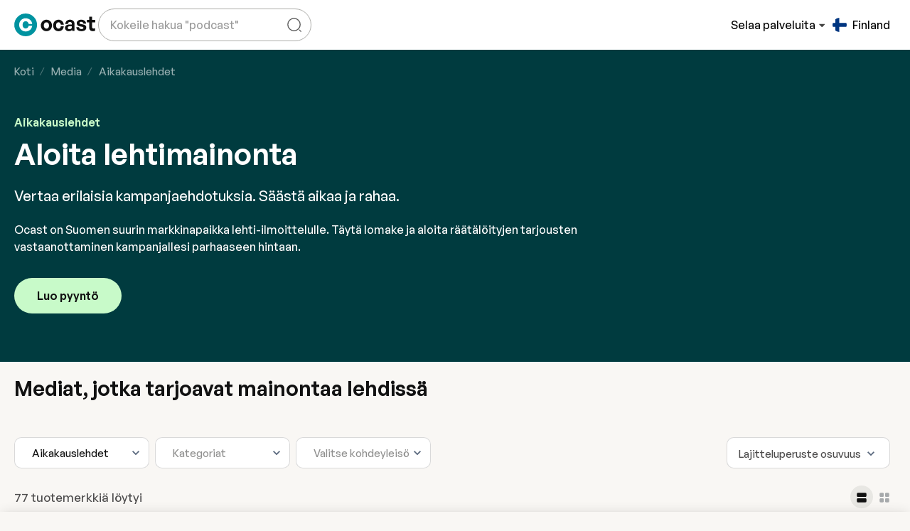

--- FILE ---
content_type: text/html;charset=utf-8
request_url: https://ocast.com/fi/brands/magazines
body_size: 124609
content:
<!DOCTYPE html><html  lang="fi-FI" dir="auto"><head><meta charset="utf-8"><meta name="viewport" content="width=device-width, initial-scale=1"><title>Lehtimainonnan suositut tuotemerkit - Ocast</title><link rel="preconnect" href="https://cdn.ocast.com"><link rel="preconnect" href="https://images.ocast.com"><style>:root{--border-radius-default:10px;--border-radius-large:16px;--box-shadow-default:0 0 0 1px rgba(63,63,68,.05),0 1px 3px 0 rgba(63,63,68,.15);--box-shadow-shadow:0 1px 17px 0 rgba(0,0,0,.12),0 3px 6px 0 rgba(0,0,0,.12);--box-shadow-subdued:0 0 0 1px rgba(63,63,68,.07),0 1px 3px 0 rgba(63,63,68,.12);--box-shadow-hover:0 1px 3px 0 rgba(33,43,54,.08),0 4px 11px 0px rgba(33,43,54,.1);--box-shadow-border:0 1px 1px 0 rgba(0,0,0,.1),0 1px 6px 0 rgba(0,0,0,.06);--box-shadow-soft:0 3px 8px 4px hsla(0,0%,47%,.1);--spacing-base:.5rem;--spacing-tiny:var(--spacing-base);--spacing-smaller:calc(var(--spacing-base)*1.5);--spacing-small:calc(var(--spacing-base)*2);--spacing-medium:calc(var(--spacing-base)*2.5);--spacing-default:calc(var(--spacing-base)*3);--spacing-large:calc(var(--spacing-base)*4);--bg-body-alt:#f6f4ef;--bg-body-lighter:#f9f7f4;--bg-body:var(--bg-body-lighter);--bg-boxes:var(--color-white);--bg-forms:var(--color-white);--forms-border-color:rgba(0,0,0,.15);--forms-border-color-hover:rgba(0,0,0,.6);--box-shadow-forms:0 1px 1px 0 rgba(0,0,0,.1),0 1px 6px 0 rgba(0,0,0,.06);--forms-border-radius:var(--border-radius-default);--forms-placeholder-color:rgba(0,0,0,.4);--breakpoint-phone:320px;--breakpoint-tablet:768px;--breakpoint-desktop:1024px;--breakpoint-wide:1400px;--transition-timing-default:cubic-bezier(.81,.12,.15,.97);--transition-stand-timing:cubic-bezier(.25,.8,.25,1);--golden-ratio:1.6180334/1}.page-enter-active,.page-leave-active{transition:all .16s ease-in}.page-enter-from,.page-leave-to{opacity:0}.layout-enter-active,.layout-leave-active{transition:all .2s}.status-wrapper{align-items:center;animation:fadeIn .6s var(--transition-timing-default);display:flex;flex-direction:column;margin:var(--spacing-large) auto var(--spacing-default);max-width:580px;text-align:center}.graphic{display:block;height:360px;margin-bottom:var(--spacing-large)}.heading{font-size:2rem;margin-bottom:var(--spacing-small)}.subheading{color:var(-font-color-body);font-size:var(--font-size-title);font-weight:var(--font-weight-body)}.action{display:inline-flex;margin-top:var(--spacing-default)}.developer-info{color:var(--color-subdued);font-size:var(--font-size-small);margin-top:var(--spacing-large)}.scroll-watcher{position:relative;top:var(--height-header)}</style><style>:root{--border-radius-default:10px;--border-radius-large:16px;--box-shadow-default:0 0 0 1px rgba(63,63,68,.05),0 1px 3px 0 rgba(63,63,68,.15);--box-shadow-shadow:0 1px 17px 0 rgba(0,0,0,.12),0 3px 6px 0 rgba(0,0,0,.12);--box-shadow-subdued:0 0 0 1px rgba(63,63,68,.07),0 1px 3px 0 rgba(63,63,68,.12);--box-shadow-hover:0 1px 3px 0 rgba(33,43,54,.08),0 4px 11px 0px rgba(33,43,54,.1);--box-shadow-border:0 1px 1px 0 rgba(0,0,0,.1),0 1px 6px 0 rgba(0,0,0,.06);--box-shadow-soft:0 3px 8px 4px hsla(0,0%,47%,.1);--spacing-base:.5rem;--spacing-tiny:var(--spacing-base);--spacing-smaller:calc(var(--spacing-base)*1.5);--spacing-small:calc(var(--spacing-base)*2);--spacing-medium:calc(var(--spacing-base)*2.5);--spacing-default:calc(var(--spacing-base)*3);--spacing-large:calc(var(--spacing-base)*4);--bg-body-alt:#f6f4ef;--bg-body-lighter:#f9f7f4;--bg-body:var(--bg-body-lighter);--bg-boxes:var(--color-white);--bg-forms:var(--color-white);--forms-border-color:rgba(0,0,0,.15);--forms-border-color-hover:rgba(0,0,0,.6);--box-shadow-forms:0 1px 1px 0 rgba(0,0,0,.1),0 1px 6px 0 rgba(0,0,0,.06);--forms-border-radius:var(--border-radius-default);--forms-placeholder-color:rgba(0,0,0,.4);--breakpoint-phone:320px;--breakpoint-tablet:768px;--breakpoint-desktop:1024px;--breakpoint-wide:1400px;--transition-timing-default:cubic-bezier(.81,.12,.15,.97);--transition-stand-timing:cubic-bezier(.25,.8,.25,1);--golden-ratio:1.6180334/1}.explore-top{background:var(--color-accent-bg);color:var(--color-white)}.content-wrapper-explore.content-wrapper{--padding-content:40px;--width-content:1280px;--max-width-content:1360px;padding:var(--spacing-default) var(--padding-content)}@media(max-width:768px){.content-wrapper-explore.content-wrapper{--padding-content:20px;padding:var(--spacing-medium) var(--spacing-small)}}.results-content-wrapper{padding-top:var(--spacing-default)}</style><style>:root{--border-radius-default:10px;--border-radius-large:16px;--box-shadow-default:0 0 0 1px rgba(63,63,68,.05),0 1px 3px 0 rgba(63,63,68,.15);--box-shadow-shadow:0 1px 17px 0 rgba(0,0,0,.12),0 3px 6px 0 rgba(0,0,0,.12);--box-shadow-subdued:0 0 0 1px rgba(63,63,68,.07),0 1px 3px 0 rgba(63,63,68,.12);--box-shadow-hover:0 1px 3px 0 rgba(33,43,54,.08),0 4px 11px 0px rgba(33,43,54,.1);--box-shadow-border:0 1px 1px 0 rgba(0,0,0,.1),0 1px 6px 0 rgba(0,0,0,.06);--box-shadow-soft:0 3px 8px 4px hsla(0,0%,47%,.1);--spacing-base:.5rem;--spacing-tiny:var(--spacing-base);--spacing-smaller:calc(var(--spacing-base)*1.5);--spacing-small:calc(var(--spacing-base)*2);--spacing-medium:calc(var(--spacing-base)*2.5);--spacing-default:calc(var(--spacing-base)*3);--spacing-large:calc(var(--spacing-base)*4);--bg-body-alt:#f6f4ef;--bg-body-lighter:#f9f7f4;--bg-body:var(--bg-body-lighter);--bg-boxes:var(--color-white);--bg-forms:var(--color-white);--forms-border-color:rgba(0,0,0,.15);--forms-border-color-hover:rgba(0,0,0,.6);--box-shadow-forms:0 1px 1px 0 rgba(0,0,0,.1),0 1px 6px 0 rgba(0,0,0,.06);--forms-border-radius:var(--border-radius-default);--forms-placeholder-color:rgba(0,0,0,.4);--breakpoint-phone:320px;--breakpoint-tablet:768px;--breakpoint-desktop:1024px;--breakpoint-wide:1400px;--transition-timing-default:cubic-bezier(.81,.12,.15,.97);--transition-stand-timing:cubic-bezier(.25,.8,.25,1);--golden-ratio:1.6180334/1}@media(max-width:1024px){.topnav .searchbox-mobile{animation:fadeIn .2s ease;background-color:var(--color-white);display:none;height:var(--height-header);inset:0;position:absolute;z-index:2}.topnav .searchbox-mobile.show{align-items:center;display:flex;max-width:100%;width:100%}.topnav .searchbox-mobile .search-field{background-color:var(--color-white);border:none;border:1px solid var(--forms-border-color);border-radius:30px;box-shadow:var(--box-shadow-hover);height:100%;height:60px;margin-left:auto;margin-right:auto;width:100%;width:calc(100% - 32px)}.topnav .searchbox-mobile .autocomplete-content-wrapper{box-shadow:var(--box-shadow-soft);top:100%}.topnav .searchbox-cover{animation:fadeIn .2s ease;background:#0000004d;inset:0;position:fixed;z-index:1}}.desktop-content,.tablet-content{display:none}.mobile-content{display:flex}@media(min-width:769px){.tablet-content{display:flex}}@media(min-width:1025px){.desktop-content{display:flex}.mobile-content{display:none}}</style><style>[data-v-df20adc3]:root{--border-radius-default:10px;--border-radius-large:16px;--box-shadow-default:0 0 0 1px rgba(63,63,68,.05),0 1px 3px 0 rgba(63,63,68,.15);--box-shadow-shadow:0 1px 17px 0 rgba(0,0,0,.12),0 3px 6px 0 rgba(0,0,0,.12);--box-shadow-subdued:0 0 0 1px rgba(63,63,68,.07),0 1px 3px 0 rgba(63,63,68,.12);--box-shadow-hover:0 1px 3px 0 rgba(33,43,54,.08),0 4px 11px 0px rgba(33,43,54,.1);--box-shadow-border:0 1px 1px 0 rgba(0,0,0,.1),0 1px 6px 0 rgba(0,0,0,.06);--box-shadow-soft:0 3px 8px 4px hsla(0,0%,47%,.1);--spacing-base:.5rem;--spacing-tiny:var(--spacing-base);--spacing-smaller:calc(var(--spacing-base)*1.5);--spacing-small:calc(var(--spacing-base)*2);--spacing-medium:calc(var(--spacing-base)*2.5);--spacing-default:calc(var(--spacing-base)*3);--spacing-large:calc(var(--spacing-base)*4);--bg-body-alt:#f6f4ef;--bg-body-lighter:#f9f7f4;--bg-body:var(--bg-body-lighter);--bg-boxes:var(--color-white);--bg-forms:var(--color-white);--forms-border-color:rgba(0,0,0,.15);--forms-border-color-hover:rgba(0,0,0,.6);--box-shadow-forms:0 1px 1px 0 rgba(0,0,0,.1),0 1px 6px 0 rgba(0,0,0,.06);--forms-border-radius:var(--border-radius-default);--forms-placeholder-color:rgba(0,0,0,.4);--breakpoint-phone:320px;--breakpoint-tablet:768px;--breakpoint-desktop:1024px;--breakpoint-wide:1400px;--transition-timing-default:cubic-bezier(.81,.12,.15,.97);--transition-stand-timing:cubic-bezier(.25,.8,.25,1);--golden-ratio:1.6180334/1}.top-nav-wrapper[data-v-df20adc3]{background-color:var(--color-white);height:var(--height-header);position:sticky;top:0;z-index:5;--color-top-nav:var(--color-black)}.top-nav-wrapper[data-v-df20adc3]:after{box-shadow:0 2px 17px #00000017;content:"";inset:0;opacity:0;position:absolute;transition:opacity .42s cubic-bezier(.165,.84,.44,1);z-index:-1}.top-nav-wrapper.is-fixed[data-v-df20adc3]{position:sticky;top:0}.top-nav-wrapper.is-fixed[data-v-df20adc3]:after{opacity:1}.top-nav-wrapper.is-fixed .site-banner[data-v-df20adc3]{height:0;opacity:0}.top-nav-wrapper.clean[data-v-df20adc3]{background-color:transparent;box-shadow:none}.site-banner[data-v-df20adc3]{transition:all .16s ease}.scrolling .top-nav-wrapper[data-v-df20adc3]{box-shadow:0 1px #00000014}.topnav-grid[data-v-df20adc3]{--topnav-spacing:var(--spacing-base);display:grid;grid-template-areas:"left right";grid-template-columns:repeat(2,1fr);grid-gap:var(--topnav-spacing);align-items:center;margin-inline:auto;max-width:var(--max-width-content);padding:var(--spacing-smaller)}@media(min-width:769px){.topnav-grid[data-v-df20adc3]{--topnav-spacing:var(--spacing-small)}}@media(min-width:1600px){.topnav-grid[data-v-df20adc3]{--topnav-spacing:var(--spacing-medium)}}@media(min-width:769px){.topnav-grid[data-v-df20adc3]{padding:var(--spacing-smaller) var(--spacing-small)}}@media(min-width:1025px){.topnav-grid[data-v-df20adc3]{grid-template-areas:"left right";grid-template-columns:1fr 2fr;padding:var(--spacing-smaller) var(--padding-content)}}@media(min-width:1600px){.topnav-grid[data-v-df20adc3]{padding:var(--spacing-smaller) var(--padding-content)}}.logo-content[data-v-df20adc3]{grid-area:logo}.left-content[data-v-df20adc3]{grid-area:left}.right-content[data-v-df20adc3]{grid-area:right}.center-content[data-v-df20adc3]{display:none;grid-area:center;justify-content:center}@media(min-width:1025px){.center-content[data-v-df20adc3]{display:flex}}.left-content[data-v-df20adc3],.right-content[data-v-df20adc3]{align-items:center;display:flex}.left-content[data-v-df20adc3]{gap:4px;justify-content:flex-start}@media(min-width:1025px){.left-content[data-v-df20adc3]{gap:var(--spacing-small)}}.right-content[data-v-df20adc3]{gap:4px;justify-content:flex-end}@media(min-width:1025px){.right-content[data-v-df20adc3]{gap:var(--spacing-smaller)}}.search-wrapper[data-v-df20adc3]{display:none;margin-left:4px;max-width:360px}@media(min-width:1025px){.search-wrapper[data-v-df20adc3]{display:flex}}.main-nav[data-v-df20adc3]{align-items:center;display:flex;gap:var(--spacing-base)}@media(max-width:1024px){.auth-content[data-v-df20adc3],.main-nav[data-v-df20adc3]{display:none}}.explore-button[data-v-df20adc3]{border:none;color:var(--color-top-nav);font-weight:var(--font-weight-body);padding:0}.explore-button[data-v-df20adc3],.explore-button[data-v-df20adc3]:hover{background:transparent}@media(max-width:1024px){.explore-button[data-v-df20adc3]{display:none}}.explore-button-icon[data-v-df20adc3]{color:var(--color-grey-700);height:14px;margin-left:2px;position:relative;top:1px;transition:all .2s ease;width:14px}.expanded .explore-button-icon[data-v-df20adc3]{transform:rotate(180deg)}.topnav-logo-wrapper[data-v-df20adc3]{align-items:center;display:flex;margin-right:var(--spacing-default)}.topnav-logo[data-v-df20adc3]{display:block;height:32px;width:114px}.topnav-logo-small[data-v-df20adc3]{display:none;height:36px;width:36px}@media(max-width:1199px)and (min-width:1025px){.topnav-logo[data-v-df20adc3]{display:none}.topnav-logo-small[data-v-df20adc3]{display:block}}.mobile-nav[data-v-df20adc3]{align-items:center;justify-content:flex-end}.hamburger[data-v-df20adc3]{align-items:center;border-radius:var(--border-radius-default);display:flex;height:44px;justify-content:flex-start;margin-left:var(--spacing-small);position:relative;top:2px;transition:all .2s ease;width:44px}.mega-menu-container[data-v-df20adc3]{border-top:1px solid var(--color-grey-100);left:0;position:absolute;right:0;top:calc(100% - 1px)}.mobile-search-button[data-v-df20adc3]{align-items:center;border-radius:50%;display:flex;height:48px;justify-content:center;width:48px}.mobile-search-button[data-v-df20adc3]:hover{background-color:var(--color-primary-bg);color:var(--color-primary)}.dropdown-item-title[data-v-df20adc3]{color:var(--color-primary);margin-bottom:6px}.dropdown-item-subtitle[data-v-df20adc3]{color:var(--font-color-body);font-size:var(--font-size-small);white-space:normal}.nav-link[data-v-df20adc3]{align-items:center;background:0 0;border:none;color:var(--color-black);cursor:pointer;display:flex;text-decoration:none;transition:all .3s ease-in-out;white-space:nowrap}.nav-link[data-v-df20adc3]:not(:last-child){margin-right:var(--spacing-small)}.nav-link.router-link-active[data-v-df20adc3],.nav-link[data-v-df20adc3]:hover{color:var(--color-primary)}.nav-link.router-link-active .nav-link-caret[data-v-df20adc3],.nav-link:hover .nav-link-caret[data-v-df20adc3]{color:currentColor}.nav-link .nav-link-caret[data-v-df20adc3]{color:var(--color-grey-500);height:20px;width:20px}</style><style>.ocast-icon{align-items:center;display:inline-flex;justify-content:center}.ocast-icon svg{height:100%;width:100%}</style><style>[data-v-ada965aa]:root{--border-radius-default:10px;--border-radius-large:16px;--box-shadow-default:0 0 0 1px rgba(63,63,68,.05),0 1px 3px 0 rgba(63,63,68,.15);--box-shadow-shadow:0 1px 17px 0 rgba(0,0,0,.12),0 3px 6px 0 rgba(0,0,0,.12);--box-shadow-subdued:0 0 0 1px rgba(63,63,68,.07),0 1px 3px 0 rgba(63,63,68,.12);--box-shadow-hover:0 1px 3px 0 rgba(33,43,54,.08),0 4px 11px 0px rgba(33,43,54,.1);--box-shadow-border:0 1px 1px 0 rgba(0,0,0,.1),0 1px 6px 0 rgba(0,0,0,.06);--box-shadow-soft:0 3px 8px 4px hsla(0,0%,47%,.1);--spacing-base:.5rem;--spacing-tiny:var(--spacing-base);--spacing-smaller:calc(var(--spacing-base)*1.5);--spacing-small:calc(var(--spacing-base)*2);--spacing-medium:calc(var(--spacing-base)*2.5);--spacing-default:calc(var(--spacing-base)*3);--spacing-large:calc(var(--spacing-base)*4);--bg-body-alt:#f6f4ef;--bg-body-lighter:#f9f7f4;--bg-body:var(--bg-body-lighter);--bg-boxes:var(--color-white);--bg-forms:var(--color-white);--forms-border-color:rgba(0,0,0,.15);--forms-border-color-hover:rgba(0,0,0,.6);--box-shadow-forms:0 1px 1px 0 rgba(0,0,0,.1),0 1px 6px 0 rgba(0,0,0,.06);--forms-border-radius:var(--border-radius-default);--forms-placeholder-color:rgba(0,0,0,.4);--breakpoint-phone:320px;--breakpoint-tablet:768px;--breakpoint-desktop:1024px;--breakpoint-wide:1400px;--transition-timing-default:cubic-bezier(.81,.12,.15,.97);--transition-stand-timing:cubic-bezier(.25,.8,.25,1);--golden-ratio:1.6180334/1}.button-request.button-topnav[data-v-ada965aa]{margin-right:var(--spacing-small)}.logged-out-section[data-v-ada965aa]{align-items:center;display:flex;gap:var(--spacing-base)}@media(min-width:1025px){.logged-out-section[data-v-ada965aa]{gap:var(--spacing-small)}}.register-link[data-v-ada965aa]{cursor:pointer}.register-link[data-v-ada965aa]:hover{color:var(--color-primary)}.sign-in-link[data-v-ada965aa]{color:var(--color-top-nav);white-space:nowrap}</style><style>[data-v-c7738640]:root{--border-radius-default:10px;--border-radius-large:16px;--box-shadow-default:0 0 0 1px rgba(63,63,68,.05),0 1px 3px 0 rgba(63,63,68,.15);--box-shadow-shadow:0 1px 17px 0 rgba(0,0,0,.12),0 3px 6px 0 rgba(0,0,0,.12);--box-shadow-subdued:0 0 0 1px rgba(63,63,68,.07),0 1px 3px 0 rgba(63,63,68,.12);--box-shadow-hover:0 1px 3px 0 rgba(33,43,54,.08),0 4px 11px 0px rgba(33,43,54,.1);--box-shadow-border:0 1px 1px 0 rgba(0,0,0,.1),0 1px 6px 0 rgba(0,0,0,.06);--box-shadow-soft:0 3px 8px 4px hsla(0,0%,47%,.1);--spacing-base:.5rem;--spacing-tiny:var(--spacing-base);--spacing-smaller:calc(var(--spacing-base)*1.5);--spacing-small:calc(var(--spacing-base)*2);--spacing-medium:calc(var(--spacing-base)*2.5);--spacing-default:calc(var(--spacing-base)*3);--spacing-large:calc(var(--spacing-base)*4);--bg-body-alt:#f6f4ef;--bg-body-lighter:#f9f7f4;--bg-body:var(--bg-body-lighter);--bg-boxes:var(--color-white);--bg-forms:var(--color-white);--forms-border-color:rgba(0,0,0,.15);--forms-border-color-hover:rgba(0,0,0,.6);--box-shadow-forms:0 1px 1px 0 rgba(0,0,0,.1),0 1px 6px 0 rgba(0,0,0,.06);--forms-border-radius:var(--border-radius-default);--forms-placeholder-color:rgba(0,0,0,.4);--breakpoint-phone:320px;--breakpoint-tablet:768px;--breakpoint-desktop:1024px;--breakpoint-wide:1400px;--transition-timing-default:cubic-bezier(.81,.12,.15,.97);--transition-stand-timing:cubic-bezier(.25,.8,.25,1);--golden-ratio:1.6180334/1}.searchbox[data-v-c7738640]{flex:1 1 0;max-width:var(--width-search);min-width:var(--width-search);position:absolute;transition:.3s var(--transition-timing-default);width:100%}@media(min-width:769px){.searchbox.focused[data-v-c7738640]{--width-search:420px}}@media(min-width:1025px){[data-v-c7738640] .search-field{position:absolute;top:0;transform:translateY(-50%);transform-origin:center center;transition:.3s var(--transition-timing-default)}[data-v-c7738640] .search-field:focus{border:none;border-radius:var(--border-radius-default);box-shadow:0 2px 4px #0000003d;height:66px;margin-left:0;margin-right:0;padding-top:20px;transition:.2s ease}[data-v-c7738640] .autocomplete-content-wrapper{left:0;top:calc(100% + 46px);transition:.3s var(--transition-timing-default)}[data-v-c7738640] .autocomplete-item{border-radius:var(--border-radius-default);height:auto;padding:6px var(--spacing-smaller)}}.search-button[data-v-c7738640]{height:52px;margin-left:var(--spacing-smaller);padding:0 var(--spacing-small)}@media(max-width:1024px){[data-v-c7738640] .search-input:not(.large){background-color:transparent;transition:width,background-color .2s ease;width:44px}[data-v-c7738640] .search-input:not(.large):not(:focus){background-position:50%;cursor:pointer;padding:0}[data-v-c7738640] .search-input:not(.large):active,[data-v-c7738640] .search-input:not(.large):hover{background-color:var(--color-grey-50)}[data-v-c7738640] .search-input:not(.large):focus{background-color:#fff;border-radius:0;box-shadow:var(--box-shadow-default);height:var(--height-header);left:0;position:fixed;right:0;top:0;width:100%;z-index:1001}}.mediakit-subtitle[data-v-c7738640]{color:var(--font-color-body)}.result-item[data-v-c7738640]{gap:var(--spacing-small);max-width:100%;overflow:hidden;text-overflow:ellipsis;width:100%}.result-image[data-v-c7738640],.result-item[data-v-c7738640]{align-items:center;display:flex}.result-image[data-v-c7738640]{grid-area:image}.result-title[data-v-c7738640]{color:var(--font-color-headlines);grid-area:title}.result-type[data-v-c7738640]{color:var(--color-subdued);font-size:var(--font-size-smaller);grid-area:type}.result-title[data-v-c7738640]{max-width:100%;overflow:hidden;text-overflow:ellipsis}.search-icon[data-v-c7738640]{color:var(--color-grey-500)}</style><style>:root{--border-radius-default:10px;--border-radius-large:16px;--box-shadow-default:0 0 0 1px rgba(63,63,68,.05),0 1px 3px 0 rgba(63,63,68,.15);--box-shadow-shadow:0 1px 17px 0 rgba(0,0,0,.12),0 3px 6px 0 rgba(0,0,0,.12);--box-shadow-subdued:0 0 0 1px rgba(63,63,68,.07),0 1px 3px 0 rgba(63,63,68,.12);--box-shadow-hover:0 1px 3px 0 rgba(33,43,54,.08),0 4px 11px 0px rgba(33,43,54,.1);--box-shadow-border:0 1px 1px 0 rgba(0,0,0,.1),0 1px 6px 0 rgba(0,0,0,.06);--box-shadow-soft:0 3px 8px 4px hsla(0,0%,47%,.1);--spacing-base:.5rem;--spacing-tiny:var(--spacing-base);--spacing-smaller:calc(var(--spacing-base)*1.5);--spacing-small:calc(var(--spacing-base)*2);--spacing-medium:calc(var(--spacing-base)*2.5);--spacing-default:calc(var(--spacing-base)*3);--spacing-large:calc(var(--spacing-base)*4);--bg-body-alt:#f6f4ef;--bg-body-lighter:#f9f7f4;--bg-body:var(--bg-body-lighter);--bg-boxes:var(--color-white);--bg-forms:var(--color-white);--forms-border-color:rgba(0,0,0,.15);--forms-border-color-hover:rgba(0,0,0,.6);--box-shadow-forms:0 1px 1px 0 rgba(0,0,0,.1),0 1px 6px 0 rgba(0,0,0,.06);--forms-border-radius:var(--border-radius-default);--forms-placeholder-color:rgba(0,0,0,.4);--breakpoint-phone:320px;--breakpoint-tablet:768px;--breakpoint-desktop:1024px;--breakpoint-wide:1400px;--transition-timing-default:cubic-bezier(.81,.12,.15,.97);--transition-stand-timing:cubic-bezier(.25,.8,.25,1);--golden-ratio:1.6180334/1}.search-field{background-color:var(--color-white);background-image:url("data:image/svg+xml;charset=utf-8,%3Csvg xmlns='http://www.w3.org/2000/svg' width='24' height='24' fill='none' viewBox='0 0 24 24'%3E%3Cpath stroke='%235a5a5a' stroke-linecap='round' stroke-linejoin='round' stroke-width='1.5' d='M11.5 21a9.5 9.5 0 1 0 0-19 9.5 9.5 0 0 0 0 19M22 22l-2-2'/%3E%3C/svg%3E");background-repeat:no-repeat;background-size:22px 22px;border:1px solid #adadaa;border-radius:23px;box-shadow:none;height:46px;padding-left:var(--spacing-small);padding-right:46px;transition:all .3s ease;width:var(--width-search)}.search-field,.search-field:focus{background-position:right 12px center}.search-field:focus{background-color:#fff;border-color:var(--forms-border-color)}.search-field::-moz-placeholder{color:var(--forms-placeholder-color)}.search-field::placeholder{color:var(--forms-placeholder-color)}.large .search-field{background-color:var(--color-white);background-image:url("data:image/svg+xml;charset=utf-8,%3Csvg xmlns='http://www.w3.org/2000/svg' width='24' height='24' fill='none' viewBox='0 0 24 24'%3E%3Cpath stroke='%235a5a5a' stroke-linecap='round' stroke-linejoin='round' stroke-width='1.5' d='M11.5 21a9.5 9.5 0 1 0 0-19 9.5 9.5 0 0 0 0 19M22 22l-2-2'/%3E%3C/svg%3E");background-position:left var(--spacing-medium) center;background-repeat:no-repeat;border-radius:28px;box-shadow:none;font-size:1.1333333333rem;height:56px;max-height:56px;padding:0 var(--spacing-default);padding-left:60px;width:100%}.large .search-field:focus{border-bottom-left-radius:0;border-bottom-right-radius:0;border-top-left-radius:var(--border-radius-default);border-top-right-radius:var(--border-radius-default)}.large .search-field::-moz-placeholder{color:var(--color-grey-300)}.large .search-field::placeholder{color:var(--color-grey-300)}.result-image{height:28px;width:28px}</style><style>:root{--border-radius-default:10px;--border-radius-large:16px;--box-shadow-default:0 0 0 1px rgba(63,63,68,.05),0 1px 3px 0 rgba(63,63,68,.15);--box-shadow-shadow:0 1px 17px 0 rgba(0,0,0,.12),0 3px 6px 0 rgba(0,0,0,.12);--box-shadow-subdued:0 0 0 1px rgba(63,63,68,.07),0 1px 3px 0 rgba(63,63,68,.12);--box-shadow-hover:0 1px 3px 0 rgba(33,43,54,.08),0 4px 11px 0px rgba(33,43,54,.1);--box-shadow-border:0 1px 1px 0 rgba(0,0,0,.1),0 1px 6px 0 rgba(0,0,0,.06);--box-shadow-soft:0 3px 8px 4px hsla(0,0%,47%,.1);--spacing-base:.5rem;--spacing-tiny:var(--spacing-base);--spacing-smaller:calc(var(--spacing-base)*1.5);--spacing-small:calc(var(--spacing-base)*2);--spacing-medium:calc(var(--spacing-base)*2.5);--spacing-default:calc(var(--spacing-base)*3);--spacing-large:calc(var(--spacing-base)*4);--bg-body-alt:#f6f4ef;--bg-body-lighter:#f9f7f4;--bg-body:var(--bg-body-lighter);--bg-boxes:var(--color-white);--bg-forms:var(--color-white);--forms-border-color:rgba(0,0,0,.15);--forms-border-color-hover:rgba(0,0,0,.6);--box-shadow-forms:0 1px 1px 0 rgba(0,0,0,.1),0 1px 6px 0 rgba(0,0,0,.06);--forms-border-radius:var(--border-radius-default);--forms-placeholder-color:rgba(0,0,0,.4);--breakpoint-phone:320px;--breakpoint-tablet:768px;--breakpoint-desktop:1024px;--breakpoint-wide:1400px;--transition-timing-default:cubic-bezier(.81,.12,.15,.97);--transition-stand-timing:cubic-bezier(.25,.8,.25,1);--golden-ratio:1.6180334/1}.autocomplete-wrapper{display:flex;position:relative}@media(min-width:1025px){.autocomplete-wrapper.focused .search-cover{display:block;opacity:1}}.autocomplete{display:inline-flex;flex:1 1 auto;justify-content:center;position:relative}.autocomplete-input{overflow:hidden;position:relative;text-overflow:ellipsis;white-space:nowrap}.autocomplete-input:focus{z-index:3}@media(min-width:1025px){.autocomplete-input:focus~.autocomplete-input-label,.autocomplete-input:focus~.search-button{opacity:1;z-index:3}}.autocomplete-input-label{font-size:var(--font-size-smaller);left:18px;opacity:0;position:absolute;top:-24px;transition:all .2s ease}.autocomplete-content-wrapper{background:var(--color-white);border-radius:var(--border-radius-default);box-shadow:var(--box-shadow-shadow);overflow:hidden;position:absolute;top:calc(100% + var(--spacing-base));width:100%;z-index:20}@media(min-width:1025px){.autocomplete-content-wrapper{min-width:var(--width-search)}}.autocomplete-content{border-radius:var(--border-radius-default);font-size:1rem;max-height:336px;overflow-x:hidden;overflow-y:auto;padding:0;padding-block:var(--spacing-small);padding-inline:var(--spacing-small)}@media(min-width:1025px){.autocomplete-content{border-radius:var(--border-radius-default);box-shadow:var(--box-shadow-shadow);min-width:280px;overflow-x:hidden;padding:var(--spacing-smaller);top:calc(100% + 8px)}}.autocomplete-item{align-items:center;border-radius:var(--border-radius-default);color:var(--color-grey-700);cursor:pointer;display:flex;justify-content:flex-start;padding:10px;text-align:left;transition:all .2s ease;white-space:nowrap}.autocomplete-item.focused,.autocomplete-item:focus,.autocomplete-item:hover{background-color:var(--color-primary-lighter);color:var(--color-primary)}.autocomplete-item.has-children{padding:0}.autocomplete-item.has-children:hover{background-color:transparent}.autocomplete-item.has-children .autocomplete-expander,.autocomplete-item.has-children .autocomplete-item-content{border-radius:var(--border-radius-default);padding:10px;transition:all .2s ease}.autocomplete-item.has-children .autocomplete-expander:hover,.autocomplete-item.has-children .autocomplete-item-content:hover{background-color:var(--color-primary-lighter)}.autocomplete-item.has-children .autocomplete-item-content{flex:1 1 auto}.autocomplete-item.has-children .autocomplete-expander{align-items:center;display:flex;justify-content:center}.autocomplete-divider{background:var(--color-grey-100);margin:var(--spacing-smaller)}.autocomplete-header{color:var(--font-color-headlines);display:flex;font-size:var(--font-size-caption);font-weight:var(--font-weight-headlines);justify-content:flex-start;padding:var(--spacing-medium) var(--spacing-base);padding-bottom:var(--spacing-base);text-transform:none}.autocomplete-header:first-of-type{padding-top:var(--spacing-small)}.search-icon{color:var(--color-grey-700);left:12px;top:20px}@media(min-width:1025px){.search-icon{top:8px}}.search-cover{animation:fadeIn .5s;background:#0000004d;display:none;inset:0;opacity:0;position:fixed;z-index:2}.search-button{align-items:center;display:inline-flex;height:48px;justify-content:center;min-width:48px;opacity:0;padding:0;position:absolute;right:var(--spacing-smaller);top:-24px;transition:all .3s ease;width:48px}.show-all-item{align-items:center;background:var(--color-white);border-top:1px solid var(--color-grey-100);bottom:0;color:var(--font-color-headlines);display:flex;font-size:var(--font-size-small);font-weight:550;gap:var(--spacing-small);margin-left:-12px;margin-right:-12px;padding:var(--spacing-smaller) var(--spacing-small);position:sticky;transform:translateY(13px);transition:.3s ease}.show-all-item:hover{background-color:var(--color-primary-bg)}.show-all-item:hover,.show-all-item:hover .search-icon{color:var(--color-primary)}.autocomplete-item-children{display:grid;grid-template-rows:0fr;padding-left:var(--spacing-small);transition:grid-template-rows .2s}.autocomplete-item-children>div{overflow:hidden}.autocomplete-item-children .autocomplete-item.is-child{font-size:var(--font-size-small);height:36px}.autocomplete-item.has-children.is-expanded .expand-trigger{transform:rotateX(180deg)}.autocomplete-item.has-children.is-expanded+.autocomplete-item-children{grid-template-rows:1fr}</style><style>:root{--border-radius-default:10px;--border-radius-large:16px;--box-shadow-default:0 0 0 1px rgba(63,63,68,.05),0 1px 3px 0 rgba(63,63,68,.15);--box-shadow-shadow:0 1px 17px 0 rgba(0,0,0,.12),0 3px 6px 0 rgba(0,0,0,.12);--box-shadow-subdued:0 0 0 1px rgba(63,63,68,.07),0 1px 3px 0 rgba(63,63,68,.12);--box-shadow-hover:0 1px 3px 0 rgba(33,43,54,.08),0 4px 11px 0px rgba(33,43,54,.1);--box-shadow-border:0 1px 1px 0 rgba(0,0,0,.1),0 1px 6px 0 rgba(0,0,0,.06);--box-shadow-soft:0 3px 8px 4px hsla(0,0%,47%,.1);--spacing-base:.5rem;--spacing-tiny:var(--spacing-base);--spacing-smaller:calc(var(--spacing-base)*1.5);--spacing-small:calc(var(--spacing-base)*2);--spacing-medium:calc(var(--spacing-base)*2.5);--spacing-default:calc(var(--spacing-base)*3);--spacing-large:calc(var(--spacing-base)*4);--bg-body-alt:#f6f4ef;--bg-body-lighter:#f9f7f4;--bg-body:var(--bg-body-lighter);--bg-boxes:var(--color-white);--bg-forms:var(--color-white);--forms-border-color:rgba(0,0,0,.15);--forms-border-color-hover:rgba(0,0,0,.6);--box-shadow-forms:0 1px 1px 0 rgba(0,0,0,.1),0 1px 6px 0 rgba(0,0,0,.06);--forms-border-radius:var(--border-radius-default);--forms-placeholder-color:rgba(0,0,0,.4);--breakpoint-phone:320px;--breakpoint-tablet:768px;--breakpoint-desktop:1024px;--breakpoint-wide:1400px;--transition-timing-default:cubic-bezier(.81,.12,.15,.97);--transition-stand-timing:cubic-bezier(.25,.8,.25,1);--golden-ratio:1.6180334/1}.language-switcher .dropdown-toggle-menu{padding:var(--spacing-base) var(--spacing-smaller)}@media(min-width:1600px){.language-switcher .dropdown-toggle-menu{max-height:600px}}</style><style>[data-v-4b36bbfd]:root{--border-radius-default:10px;--border-radius-large:16px;--box-shadow-default:0 0 0 1px rgba(63,63,68,.05),0 1px 3px 0 rgba(63,63,68,.15);--box-shadow-shadow:0 1px 17px 0 rgba(0,0,0,.12),0 3px 6px 0 rgba(0,0,0,.12);--box-shadow-subdued:0 0 0 1px rgba(63,63,68,.07),0 1px 3px 0 rgba(63,63,68,.12);--box-shadow-hover:0 1px 3px 0 rgba(33,43,54,.08),0 4px 11px 0px rgba(33,43,54,.1);--box-shadow-border:0 1px 1px 0 rgba(0,0,0,.1),0 1px 6px 0 rgba(0,0,0,.06);--box-shadow-soft:0 3px 8px 4px hsla(0,0%,47%,.1);--spacing-base:.5rem;--spacing-tiny:var(--spacing-base);--spacing-smaller:calc(var(--spacing-base)*1.5);--spacing-small:calc(var(--spacing-base)*2);--spacing-medium:calc(var(--spacing-base)*2.5);--spacing-default:calc(var(--spacing-base)*3);--spacing-large:calc(var(--spacing-base)*4);--bg-body-alt:#f6f4ef;--bg-body-lighter:#f9f7f4;--bg-body:var(--bg-body-lighter);--bg-boxes:var(--color-white);--bg-forms:var(--color-white);--forms-border-color:rgba(0,0,0,.15);--forms-border-color-hover:rgba(0,0,0,.6);--box-shadow-forms:0 1px 1px 0 rgba(0,0,0,.1),0 1px 6px 0 rgba(0,0,0,.06);--forms-border-radius:var(--border-radius-default);--forms-placeholder-color:rgba(0,0,0,.4);--breakpoint-phone:320px;--breakpoint-tablet:768px;--breakpoint-desktop:1024px;--breakpoint-wide:1400px;--transition-timing-default:cubic-bezier(.81,.12,.15,.97);--transition-stand-timing:cubic-bezier(.25,.8,.25,1);--golden-ratio:1.6180334/1}.dropdown-item.language-list-item[data-v-4b36bbfd]{align-items:center;cursor:pointer;display:flex;height:auto;min-width:260px;padding:var(--spacing-base) var(--spacing-smaller)}.dropdown-item.language-list-item[data-v-4b36bbfd]:hover{background:var(--color-primary-lighter)}.dropdown-item.language-list-item.international[data-v-4b36bbfd]{border-bottom:1px solid var(--color-grey-100)}.text-country[data-v-4b36bbfd]{color:var(--font-color-headlines);font-size:var(--font-size-smaller);font-weight:600}.text-language[data-v-4b36bbfd]{font-size:var(--font-size-tiny)}.button-dropdown[data-v-4b36bbfd]{font-weight:var(--font-weight-body);width:100%}.flag-wrapper[data-v-4b36bbfd]{align-items:center;border-radius:50%;height:20px;margin-right:var(--spacing-base);overflow:hidden;position:relative;width:20px}.lanugage-list-item .flag-wrapper[data-v-4b36bbfd]{margin-right:var(--spacing-medium)}.international .flag-wrapper[data-v-4b36bbfd]{height:24px;overflow:visible;width:24px}.flag-icon[data-v-4b36bbfd]{display:inline-block;fill:initial;height:20px;left:-4px;position:relative;width:28px}.flag-icon.international[data-v-4b36bbfd]{background:var(--color-grey-100);color:var(--color-grey-900);height:24px;width:24px}.language-button[data-v-4b36bbfd]:not(.clean){border:1px solid var(--forms-border-color);color:var(--font-color-headlines);font-weight:var(--font-weight-body);width:100%}.language-button[data-v-4b36bbfd]:not(.clean):hover{background-color:#d9d9d933}.language-button.clean[data-v-4b36bbfd]{align-items:center;background:transparent;border:none;box-shadow:none;color:var(--color-top-nav);display:inline-flex;height:46px;justify-content:center;padding:0 var(--spacing-base);transition:all .2s ease;width:46px}.language-button.clean .current-lang-text[data-v-4b36bbfd]{display:none}.language-button.clean .flag-wrapper[data-v-4b36bbfd]{margin:0}@media(min-width:1200px){.language-button.clean[data-v-4b36bbfd]{width:auto}.language-button.clean .current-lang-text[data-v-4b36bbfd]{display:inline}.language-button.clean .flag-wrapper[data-v-4b36bbfd]{margin-right:var(--spacing-base)}}.language-button.clean[data-v-4b36bbfd]:hover:not(:disabled){color:var(--color-primary)}.globe-icon[data-v-4b36bbfd]{fill:none;height:24px;left:-2px;position:relative;top:-2px}</style><style>:root{--border-radius-default:10px;--border-radius-large:16px;--box-shadow-default:0 0 0 1px rgba(63,63,68,.05),0 1px 3px 0 rgba(63,63,68,.15);--box-shadow-shadow:0 1px 17px 0 rgba(0,0,0,.12),0 3px 6px 0 rgba(0,0,0,.12);--box-shadow-subdued:0 0 0 1px rgba(63,63,68,.07),0 1px 3px 0 rgba(63,63,68,.12);--box-shadow-hover:0 1px 3px 0 rgba(33,43,54,.08),0 4px 11px 0px rgba(33,43,54,.1);--box-shadow-border:0 1px 1px 0 rgba(0,0,0,.1),0 1px 6px 0 rgba(0,0,0,.06);--box-shadow-soft:0 3px 8px 4px hsla(0,0%,47%,.1);--spacing-base:.5rem;--spacing-tiny:var(--spacing-base);--spacing-smaller:calc(var(--spacing-base)*1.5);--spacing-small:calc(var(--spacing-base)*2);--spacing-medium:calc(var(--spacing-base)*2.5);--spacing-default:calc(var(--spacing-base)*3);--spacing-large:calc(var(--spacing-base)*4);--bg-body-alt:#f6f4ef;--bg-body-lighter:#f9f7f4;--bg-body:var(--bg-body-lighter);--bg-boxes:var(--color-white);--bg-forms:var(--color-white);--forms-border-color:rgba(0,0,0,.15);--forms-border-color-hover:rgba(0,0,0,.6);--box-shadow-forms:0 1px 1px 0 rgba(0,0,0,.1),0 1px 6px 0 rgba(0,0,0,.06);--forms-border-radius:var(--border-radius-default);--forms-placeholder-color:rgba(0,0,0,.4);--breakpoint-phone:320px;--breakpoint-tablet:768px;--breakpoint-desktop:1024px;--breakpoint-wide:1400px;--transition-timing-default:cubic-bezier(.81,.12,.15,.97);--transition-stand-timing:cubic-bezier(.25,.8,.25,1);--golden-ratio:1.6180334/1}.dropdown-divider{margin:var(--spacing-base) 0}.dropdown-divider-small{margin:0}</style><style>[data-v-38dd1888]:root{--border-radius-default:10px;--border-radius-large:16px;--box-shadow-default:0 0 0 1px rgba(63,63,68,.05),0 1px 3px 0 rgba(63,63,68,.15);--box-shadow-shadow:0 1px 17px 0 rgba(0,0,0,.12),0 3px 6px 0 rgba(0,0,0,.12);--box-shadow-subdued:0 0 0 1px rgba(63,63,68,.07),0 1px 3px 0 rgba(63,63,68,.12);--box-shadow-hover:0 1px 3px 0 rgba(33,43,54,.08),0 4px 11px 0px rgba(33,43,54,.1);--box-shadow-border:0 1px 1px 0 rgba(0,0,0,.1),0 1px 6px 0 rgba(0,0,0,.06);--box-shadow-soft:0 3px 8px 4px hsla(0,0%,47%,.1);--spacing-base:.5rem;--spacing-tiny:var(--spacing-base);--spacing-smaller:calc(var(--spacing-base)*1.5);--spacing-small:calc(var(--spacing-base)*2);--spacing-medium:calc(var(--spacing-base)*2.5);--spacing-default:calc(var(--spacing-base)*3);--spacing-large:calc(var(--spacing-base)*4);--bg-body-alt:#f6f4ef;--bg-body-lighter:#f9f7f4;--bg-body:var(--bg-body-lighter);--bg-boxes:var(--color-white);--bg-forms:var(--color-white);--forms-border-color:rgba(0,0,0,.15);--forms-border-color-hover:rgba(0,0,0,.6);--box-shadow-forms:0 1px 1px 0 rgba(0,0,0,.1),0 1px 6px 0 rgba(0,0,0,.06);--forms-border-radius:var(--border-radius-default);--forms-placeholder-color:rgba(0,0,0,.4);--breakpoint-phone:320px;--breakpoint-tablet:768px;--breakpoint-desktop:1024px;--breakpoint-wide:1400px;--transition-timing-default:cubic-bezier(.81,.12,.15,.97);--transition-stand-timing:cubic-bezier(.25,.8,.25,1);--golden-ratio:1.6180334/1}.dropdown-wrapper[data-v-38dd1888]{background-color:var(--color-white);border-radius:var(--border-radius-default);position:relative}.dropdown[data-v-38dd1888],.dropleft[data-v-38dd1888],.dropright[data-v-38dd1888],.dropup[data-v-38dd1888]{position:relative}.dropdown-toggle-menu[data-v-38dd1888]{animation:dropdown-grow-38dd1888 .16s cubic-bezier(.215,.61,.355,1);background-clip:padding-box;background:#fff;border-radius:var(--border-radius-default);box-shadow:var(--box-shadow-shadow);display:flex;flex-direction:column;max-height:345px;max-width:400px;min-width:280px;overflow:auto;overflow-x:hidden;padding:var(--spacing-smaller);position:absolute;top:calc(100% + 8px);transform-origin:center 0;z-index:1000}.dropdown-toggle-menu.dropdown-full-width[data-v-38dd1888]{min-width:100%}.small .dropdown-toggle-menu[data-v-38dd1888]{min-width:120px;padding:0}.large .dropdown-toggle-menu[data-v-38dd1888]{max-height:560px;min-width:245px}.no-padding .dropdown-toggle-menu[data-v-38dd1888]{max-height:none;padding:0}.dropdown-toggle-menu-right.in-viewport[data-v-38dd1888]{left:auto;right:0}.dropup .dropdown-toggle-menu[data-v-38dd1888]{bottom:100%;margin-bottom:var(--dropdown-spacer);margin-top:0;top:auto;transform-origin:center 100%}.dropright .dropdown-toggle-menu[data-v-38dd1888]{left:100%;margin-left:var(--dropdown-spacer);margin-top:0;right:auto;top:0;transform-origin:0 0}.dropright .dropdown-toggle[data-v-38dd1888]:after{vertical-align:0}.dropleft .dropdown-toggle-menu[data-v-38dd1888]{left:auto;margin-right:var(--dropdown-spacer);margin-top:0;right:100%;top:0;transform-origin:100% 0}.dropdown-toggle-menu[x-placement^=bottom][data-v-38dd1888],.dropdown-toggle-menu[x-placement^=left][data-v-38dd1888],.dropdown-toggle-menu[x-placement^=right][data-v-38dd1888],.dropdown-toggle-menu[x-placement^=top][data-v-38dd1888]{bottom:auto;right:auto}.dropdown-toggle-menu.show[data-v-38dd1888]{display:block}.dropdown-toggle-split[data-v-38dd1888]:after,.dropright .dropdown-toggle-split[data-v-38dd1888]:after,.dropup .dropdown-toggle-split[data-v-38dd1888]:after{margin-left:0}@keyframes dropdown-grow-38dd1888{0%{transform:scale(.01)}to{transform:none}}@keyframes dropdown-expand-38dd1888{0%{max-height:0;opacity:0;padding:0}to{max-height:380px;opacity:1}}.drawer .filter-dropdown[data-v-38dd1888]{width:100%}.drawer .filter-dropdown>.button-dropdown[data-v-38dd1888]{border:none;border-radius:0;height:48px;width:100%}.drawer .filter-dropdown>.button-dropdown[data-v-38dd1888]:hover{background-color:var(--color-grey-50)}.drawer .filter-dropdown>.button-dropdown.selected[data-v-38dd1888]{background-color:var(--color-indigo-50);background-image:url("data:image/svg+xml;charset=utf-8,%3Csvg xmlns='http://www.w3.org/2000/svg' width='24' height='24' fill='%23495abe' viewBox='0 0 24 24'%3E%3Cpath fill='none' d='M0 0h24v24H0z'/%3E%3Cpath d='M7.41 8.59 12 13.17l4.59-4.58L18 10l-6 6-6-6z'/%3E%3C/svg%3E");color:var(--color-primary)}.drawer .filter-dropdown>.dropdown-toggle-menu[data-v-38dd1888]{animation:dropdown-expand-38dd1888 .5s cubic-bezier(.41,.69,.36,.9);border-radius:0;box-shadow:none;max-height:380px;max-width:100%;position:relative}.drawer .filter-dropdown+.filter-dropdown[data-v-38dd1888]{border-top:1px solid var(--color-grey-100);margin:0}.dropdown-cover[data-v-38dd1888]{cursor:default;inset:0;position:fixed;z-index:999}</style><style>[data-v-43ec254f]:root{--border-radius-default:10px;--border-radius-large:16px;--box-shadow-default:0 0 0 1px rgba(63,63,68,.05),0 1px 3px 0 rgba(63,63,68,.15);--box-shadow-shadow:0 1px 17px 0 rgba(0,0,0,.12),0 3px 6px 0 rgba(0,0,0,.12);--box-shadow-subdued:0 0 0 1px rgba(63,63,68,.07),0 1px 3px 0 rgba(63,63,68,.12);--box-shadow-hover:0 1px 3px 0 rgba(33,43,54,.08),0 4px 11px 0px rgba(33,43,54,.1);--box-shadow-border:0 1px 1px 0 rgba(0,0,0,.1),0 1px 6px 0 rgba(0,0,0,.06);--box-shadow-soft:0 3px 8px 4px hsla(0,0%,47%,.1);--spacing-base:.5rem;--spacing-tiny:var(--spacing-base);--spacing-smaller:calc(var(--spacing-base)*1.5);--spacing-small:calc(var(--spacing-base)*2);--spacing-medium:calc(var(--spacing-base)*2.5);--spacing-default:calc(var(--spacing-base)*3);--spacing-large:calc(var(--spacing-base)*4);--bg-body-alt:#f6f4ef;--bg-body-lighter:#f9f7f4;--bg-body:var(--bg-body-lighter);--bg-boxes:var(--color-white);--bg-forms:var(--color-white);--forms-border-color:rgba(0,0,0,.15);--forms-border-color-hover:rgba(0,0,0,.6);--box-shadow-forms:0 1px 1px 0 rgba(0,0,0,.1),0 1px 6px 0 rgba(0,0,0,.06);--forms-border-radius:var(--border-radius-default);--forms-placeholder-color:rgba(0,0,0,.4);--breakpoint-phone:320px;--breakpoint-tablet:768px;--breakpoint-desktop:1024px;--breakpoint-wide:1400px;--transition-timing-default:cubic-bezier(.81,.12,.15,.97);--transition-stand-timing:cubic-bezier(.25,.8,.25,1);--golden-ratio:1.6180334/1}.footer[data-v-43ec254f]{background:var(--color-white);padding-bottom:var(--spacing-default)}.footer>.content-wrapper[data-v-43ec254f]{padding-bottom:0}.footer-grid[data-v-43ec254f]{display:grid;grid-column-gap:var(--spacing-small);grid-row-gap:var(--spacing-large);grid-template-areas:"description description" "advertisers advertisers" "medias company" "language language";grid-template-columns:1fr 1fr;grid-template-rows:repeat(4,auto);margin:var(--spacing-large) 0}@media(min-width:601px){.footer-grid[data-v-43ec254f]{grid-template-columns:repeat(3,1fr);grid-column-gap:var(--spacing-default);grid-template-areas:"description description description" "advertisers medias company" "language language .";grid-template-rows:repeat(3,auto)}}@media(min-width:769px){.footer-grid[data-v-43ec254f]{grid-template-areas:"description advertisers medias company" "language language . ."}}@media(min-width:1148px){.footer-grid[data-v-43ec254f]{grid-template-columns:3fr repeat(3,2fr) 260px;grid-gap:var(--spacing-large);grid-template-areas:"description advertisers medias company language"}}.description-col[data-v-43ec254f]{grid-area:description}.company-col[data-v-43ec254f]{grid-area:company}.advertisers-col[data-v-43ec254f]{grid-area:advertisers}.medias-col[data-v-43ec254f]{grid-area:medias}.social-media-col[data-v-43ec254f]{grid-area:socialmedia}.language-col[data-v-43ec254f]{grid-area:language}.footer-description[data-v-43ec254f]{font-size:var(--font-size-small);line-height:1.6;word-wrap:break-word;-webkit-hyphens:auto;hyphens:auto;overflow-wrap:break-word}.footer-bottom-content[data-v-43ec254f]{display:flex;flex-direction:column;padding:var(--spacing-small) 0 0}.footer-bottom-content>.right-content[data-v-43ec254f]{margin-top:var(--spacing-small)}@media(min-width:1025px){.footer-bottom-content[data-v-43ec254f]{align-items:flex-end;flex-direction:row;justify-content:space-between}.footer-bottom-content>.right-content[data-v-43ec254f]{margin-top:0}}.footer-bottom-link[data-v-43ec254f]{color:var(--font-color-body);font-size:var(--font-size-smaller);margin-left:var(--spacing-small)}.footer-bottom-link[data-v-43ec254f]:first-child{margin-left:0}.right-content[data-v-43ec254f]{display:flex}@media(min-width:1025px){.right-content[data-v-43ec254f]{justify-content:flex-end}}.footer-bottom-links[data-v-43ec254f]{align-items:center;display:flex;margin-top:var(--spacing-base)}@media(max-width:768px){.footer-bottom-links[data-v-43ec254f]{align-items:flex-start;flex-direction:column}}.footer-title[data-v-43ec254f]{color:var(--font-color-headlines);display:block;font-size:var(--font-size-body-2);margin-bottom:var(--spacing-small)}.privacy-links[data-v-43ec254f]{color:var(--color-subdued);display:flex;font-size:.75rem;position:relative}.privacy-links>a[data-v-43ec254f]{border-bottom:0}.privacy-links>a[data-v-43ec254f]:hover{text-decoration:underline}.privacy-links>.links-divider[data-v-43ec254f]:after{color:var(--color-grey-300);content:"|";display:inline-block;margin-left:4px;margin-right:4px}.footer-col[data-v-43ec254f]{display:inline-flex;flex-direction:column}.footer-col .text-title[data-v-43ec254f]{margin-bottom:0}.link-col[data-v-43ec254f]{align-items:flex-start}.footer-link[data-v-43ec254f]{border-bottom:1px solid transparent;cursor:pointer;display:inline-block;font-size:var(--font-size-small);line-height:1}.footer-link[data-v-43ec254f]:hover{border-color:currentColor}.footer-link+.footer-link[data-v-43ec254f]{margin-top:var(--spacing-small)}.copyright-text[data-v-43ec254f],.disclaimer-text[data-v-43ec254f],.privacy-links[data-v-43ec254f],[data-v-43ec254f] .recaptcha-disclaimer{color:#696969;font-size:.8125rem;margin-right:4px;opacity:.8}.footer-logo[data-v-43ec254f]{fill:var(--color-grey-500)}.footer-logo[data-v-43ec254f]:hover{fill:var(--color-teal-500)}.lang[data-v-43ec254f]{margin-bottom:10px}.language-switcher[data-v-43ec254f]{min-width:180px;width:100%}.social-icons[data-v-43ec254f]{display:flex;margin-top:var(--spacing-default)}.social-link[data-v-43ec254f]{align-items:center;background:#ececec;border-radius:80px;display:flex;height:40px;justify-content:center;transition:all .3s;width:40px}.social-link[data-v-43ec254f]:hover{background:var(--color-grey-300)}.social-link+.social-link[data-v-43ec254f]{margin-left:6px}.social-icon[data-v-43ec254f]{display:inline-block;height:18px;width:18px}.text-title[data-v-43ec254f]{color:var(--font-color-headlines)}.start-layout .footer .content-wrapper[data-v-43ec254f]{margin-inline:auto;max-width:var(--max-width-content);padding:var(--padding-content);position:relative}.start-layout .footer .content-wrapper.overflowing[data-v-43ec254f]{overflow:visible}</style><style>[data-v-5939b752]:root{--border-radius-default:10px;--border-radius-large:16px;--box-shadow-default:0 0 0 1px rgba(63,63,68,.05),0 1px 3px 0 rgba(63,63,68,.15);--box-shadow-shadow:0 1px 17px 0 rgba(0,0,0,.12),0 3px 6px 0 rgba(0,0,0,.12);--box-shadow-subdued:0 0 0 1px rgba(63,63,68,.07),0 1px 3px 0 rgba(63,63,68,.12);--box-shadow-hover:0 1px 3px 0 rgba(33,43,54,.08),0 4px 11px 0px rgba(33,43,54,.1);--box-shadow-border:0 1px 1px 0 rgba(0,0,0,.1),0 1px 6px 0 rgba(0,0,0,.06);--box-shadow-soft:0 3px 8px 4px hsla(0,0%,47%,.1);--spacing-base:.5rem;--spacing-tiny:var(--spacing-base);--spacing-smaller:calc(var(--spacing-base)*1.5);--spacing-small:calc(var(--spacing-base)*2);--spacing-medium:calc(var(--spacing-base)*2.5);--spacing-default:calc(var(--spacing-base)*3);--spacing-large:calc(var(--spacing-base)*4);--bg-body-alt:#f6f4ef;--bg-body-lighter:#f9f7f4;--bg-body:var(--bg-body-lighter);--bg-boxes:var(--color-white);--bg-forms:var(--color-white);--forms-border-color:rgba(0,0,0,.15);--forms-border-color-hover:rgba(0,0,0,.6);--box-shadow-forms:0 1px 1px 0 rgba(0,0,0,.1),0 1px 6px 0 rgba(0,0,0,.06);--forms-border-radius:var(--border-radius-default);--forms-placeholder-color:rgba(0,0,0,.4);--breakpoint-phone:320px;--breakpoint-tablet:768px;--breakpoint-desktop:1024px;--breakpoint-wide:1400px;--transition-timing-default:cubic-bezier(.81,.12,.15,.97);--transition-stand-timing:cubic-bezier(.25,.8,.25,1);--golden-ratio:1.6180334/1}.recaptcha-disclaimer[data-v-5939b752]{color:var(--color-subdued);font-size:.75rem;line-height:1.2}</style><style>:root{--border-radius-default:10px;--border-radius-large:16px;--box-shadow-default:0 0 0 1px rgba(63,63,68,.05),0 1px 3px 0 rgba(63,63,68,.15);--box-shadow-shadow:0 1px 17px 0 rgba(0,0,0,.12),0 3px 6px 0 rgba(0,0,0,.12);--box-shadow-subdued:0 0 0 1px rgba(63,63,68,.07),0 1px 3px 0 rgba(63,63,68,.12);--box-shadow-hover:0 1px 3px 0 rgba(33,43,54,.08),0 4px 11px 0px rgba(33,43,54,.1);--box-shadow-border:0 1px 1px 0 rgba(0,0,0,.1),0 1px 6px 0 rgba(0,0,0,.06);--box-shadow-soft:0 3px 8px 4px hsla(0,0%,47%,.1);--spacing-base:.5rem;--spacing-tiny:var(--spacing-base);--spacing-smaller:calc(var(--spacing-base)*1.5);--spacing-small:calc(var(--spacing-base)*2);--spacing-medium:calc(var(--spacing-base)*2.5);--spacing-default:calc(var(--spacing-base)*3);--spacing-large:calc(var(--spacing-base)*4);--bg-body-alt:#f6f4ef;--bg-body-lighter:#f9f7f4;--bg-body:var(--bg-body-lighter);--bg-boxes:var(--color-white);--bg-forms:var(--color-white);--forms-border-color:rgba(0,0,0,.15);--forms-border-color-hover:rgba(0,0,0,.6);--box-shadow-forms:0 1px 1px 0 rgba(0,0,0,.1),0 1px 6px 0 rgba(0,0,0,.06);--forms-border-radius:var(--border-radius-default);--forms-placeholder-color:rgba(0,0,0,.4);--breakpoint-phone:320px;--breakpoint-tablet:768px;--breakpoint-desktop:1024px;--breakpoint-wide:1400px;--transition-timing-default:cubic-bezier(.81,.12,.15,.97);--transition-stand-timing:cubic-bezier(.25,.8,.25,1);--golden-ratio:1.6180334/1}.section-related-articles{margin-top:48px}.get-started-section,.section-related-articles{background-color:var(--color-white);padding:var(--spacing-large) 0}.get-started-section{border-top:1px solid var(--color-grey-300)}</style><style>[data-v-31968f38]:root{--border-radius-default:10px;--border-radius-large:16px;--box-shadow-default:0 0 0 1px rgba(63,63,68,.05),0 1px 3px 0 rgba(63,63,68,.15);--box-shadow-shadow:0 1px 17px 0 rgba(0,0,0,.12),0 3px 6px 0 rgba(0,0,0,.12);--box-shadow-subdued:0 0 0 1px rgba(63,63,68,.07),0 1px 3px 0 rgba(63,63,68,.12);--box-shadow-hover:0 1px 3px 0 rgba(33,43,54,.08),0 4px 11px 0px rgba(33,43,54,.1);--box-shadow-border:0 1px 1px 0 rgba(0,0,0,.1),0 1px 6px 0 rgba(0,0,0,.06);--box-shadow-soft:0 3px 8px 4px hsla(0,0%,47%,.1);--spacing-base:.5rem;--spacing-tiny:var(--spacing-base);--spacing-smaller:calc(var(--spacing-base)*1.5);--spacing-small:calc(var(--spacing-base)*2);--spacing-medium:calc(var(--spacing-base)*2.5);--spacing-default:calc(var(--spacing-base)*3);--spacing-large:calc(var(--spacing-base)*4);--bg-body-alt:#f6f4ef;--bg-body-lighter:#f9f7f4;--bg-body:var(--bg-body-lighter);--bg-boxes:var(--color-white);--bg-forms:var(--color-white);--forms-border-color:rgba(0,0,0,.15);--forms-border-color-hover:rgba(0,0,0,.6);--box-shadow-forms:0 1px 1px 0 rgba(0,0,0,.1),0 1px 6px 0 rgba(0,0,0,.06);--forms-border-radius:var(--border-radius-default);--forms-placeholder-color:rgba(0,0,0,.4);--breakpoint-phone:320px;--breakpoint-tablet:768px;--breakpoint-desktop:1024px;--breakpoint-wide:1400px;--transition-timing-default:cubic-bezier(.81,.12,.15,.97);--transition-stand-timing:cubic-bezier(.25,.8,.25,1);--golden-ratio:1.6180334/1}.filter-page-subheading[data-v-31968f38]{font-size:var(--font-size-body-3)}@media(min-width:769px){.filter-page-subheading[data-v-31968f38]{font-size:var(--font-size-subheading)}}.filter-page-subtitle[data-v-31968f38]{font-size:var(--font-size-body);margin:var(--spacing-small) 0 var(--spacing-medium);max-width:80ch}.filter-page-divider[data-v-31968f38]{background:var(--color-grey-100);margin:var(--spacing-large) 0}</style><style>[data-v-31968f38]:root{--border-radius-default:10px;--border-radius-large:16px;--box-shadow-default:0 0 0 1px rgba(63,63,68,.05),0 1px 3px 0 rgba(63,63,68,.15);--box-shadow-shadow:0 1px 17px 0 rgba(0,0,0,.12),0 3px 6px 0 rgba(0,0,0,.12);--box-shadow-subdued:0 0 0 1px rgba(63,63,68,.07),0 1px 3px 0 rgba(63,63,68,.12);--box-shadow-hover:0 1px 3px 0 rgba(33,43,54,.08),0 4px 11px 0px rgba(33,43,54,.1);--box-shadow-border:0 1px 1px 0 rgba(0,0,0,.1),0 1px 6px 0 rgba(0,0,0,.06);--box-shadow-soft:0 3px 8px 4px hsla(0,0%,47%,.1);--spacing-base:.5rem;--spacing-tiny:var(--spacing-base);--spacing-smaller:calc(var(--spacing-base)*1.5);--spacing-small:calc(var(--spacing-base)*2);--spacing-medium:calc(var(--spacing-base)*2.5);--spacing-default:calc(var(--spacing-base)*3);--spacing-large:calc(var(--spacing-base)*4);--bg-body-alt:#f6f4ef;--bg-body-lighter:#f9f7f4;--bg-body:var(--bg-body-lighter);--bg-boxes:var(--color-white);--bg-forms:var(--color-white);--forms-border-color:rgba(0,0,0,.15);--forms-border-color-hover:rgba(0,0,0,.6);--box-shadow-forms:0 1px 1px 0 rgba(0,0,0,.1),0 1px 6px 0 rgba(0,0,0,.06);--forms-border-radius:var(--border-radius-default);--forms-placeholder-color:rgba(0,0,0,.4);--breakpoint-phone:320px;--breakpoint-tablet:768px;--breakpoint-desktop:1024px;--breakpoint-wide:1400px;--transition-timing-default:cubic-bezier(.81,.12,.15,.97);--transition-stand-timing:cubic-bezier(.25,.8,.25,1);--golden-ratio:1.6180334/1}.request-puff-wrapper[data-v-31968f38]{margin-top:var(--spacing-large)}.expert-link[data-v-31968f38]{display:inline-block;font-size:var(--font-size-small);margin-top:var(--spacing-small)}.section-locations[data-v-31968f38]{padding-block:var(--spacing-large)}.section-locations .section-title[data-v-31968f38]{font-size:1.6rem;line-height:var(--line-height-headlines);margin-bottom:var(--spacing-medium)}.description-text[data-v-31968f38]{margin-right:var(--spacing-base)}.explore-top-content[data-v-31968f38]{padding:0 0 var(--spacing-default);width:100%}.explore-top-content .page-title[data-v-31968f38]{font-size:2rem;max-width:40ch}@media(min-width:769px){.explore-top-content .page-title[data-v-31968f38]{font-size:var(--font-size-display-1)}}@media(min-width:1025px){.explore-top-content .page-title[data-v-31968f38]{font-size:var(--font-size-display-2)}}.explore-top-content .page-subtitle[data-v-31968f38],.explore-top-content .page-title[data-v-31968f38]{color:var(--color-white)}@media(min-width:1025px){.explore-top-content[data-v-31968f38]{padding:var(--spacing-default) 0 48px}}@media(min-width:1600px){.explore-top-content[data-v-31968f38]{padding:var(--spacing-large) 0 60px}}.explore-top-grid[data-v-31968f38]{display:grid;grid-template-columns:1fr;grid-template-rows:auto auto;grid-gap:var(--spacing-large)}@media(min-width:769px){.explore-top-grid[data-v-31968f38]{grid-gap:64px}}@media(min-width:1025px){.explore-top-grid[data-v-31968f38]{grid-template-columns:1fr 1fr;grid-template-rows:1fr;grid-gap:124px}}.filter-page-button-wrapper[data-v-31968f38]{align-items:center;display:flex;justify-content:center;padding:var(--spacing-default)}.get-started-section[data-v-31968f38]{background-color:var(--color-secondary-bg);padding-block:60px}.explore-section-title[data-v-31968f38]{font-size:1.4rem;margin-bottom:var(--spacing-default);text-align:left}@media(min-width:1025px){.explore-section-title[data-v-31968f38]{font-size:1.8rem;margin-bottom:52px}}.explore-register-box-wrapper[data-v-31968f38]{display:flex;justify-content:center;margin-top:var(--spacing-default)}.explore-section[data-v-31968f38]{padding-block:var(--spacing-default)}@media(min-width:1025px){.explore-section[data-v-31968f38]{padding-block:60px}}.explore-section:not(.show) .explore-section-title[data-v-31968f38]{margin-bottom:0}.faq-section[data-v-31968f38]{background-color:var(--color-white);padding-block:40px}@media(min-width:769px){.faq-section[data-v-31968f38]{padding-block:60px}}@media(min-width:1025px){.faq-section[data-v-31968f38]{padding-block:100px}}.section-pre-title[data-v-31968f38]{color:var(--color-secondary-bg);display:inline-block;margin-bottom:var(--spacing-base)}</style><style>:root{--border-radius-default:10px;--border-radius-large:16px;--box-shadow-default:0 0 0 1px rgba(63,63,68,.05),0 1px 3px 0 rgba(63,63,68,.15);--box-shadow-shadow:0 1px 17px 0 rgba(0,0,0,.12),0 3px 6px 0 rgba(0,0,0,.12);--box-shadow-subdued:0 0 0 1px rgba(63,63,68,.07),0 1px 3px 0 rgba(63,63,68,.12);--box-shadow-hover:0 1px 3px 0 rgba(33,43,54,.08),0 4px 11px 0px rgba(33,43,54,.1);--box-shadow-border:0 1px 1px 0 rgba(0,0,0,.1),0 1px 6px 0 rgba(0,0,0,.06);--box-shadow-soft:0 3px 8px 4px hsla(0,0%,47%,.1);--spacing-base:.5rem;--spacing-tiny:var(--spacing-base);--spacing-smaller:calc(var(--spacing-base)*1.5);--spacing-small:calc(var(--spacing-base)*2);--spacing-medium:calc(var(--spacing-base)*2.5);--spacing-default:calc(var(--spacing-base)*3);--spacing-large:calc(var(--spacing-base)*4);--bg-body-alt:#f6f4ef;--bg-body-lighter:#f9f7f4;--bg-body:var(--bg-body-lighter);--bg-boxes:var(--color-white);--bg-forms:var(--color-white);--forms-border-color:rgba(0,0,0,.15);--forms-border-color-hover:rgba(0,0,0,.6);--box-shadow-forms:0 1px 1px 0 rgba(0,0,0,.1),0 1px 6px 0 rgba(0,0,0,.06);--forms-border-radius:var(--border-radius-default);--forms-placeholder-color:rgba(0,0,0,.4);--breakpoint-phone:320px;--breakpoint-tablet:768px;--breakpoint-desktop:1024px;--breakpoint-wide:1400px;--transition-timing-default:cubic-bezier(.81,.12,.15,.97);--transition-stand-timing:cubic-bezier(.25,.8,.25,1);--golden-ratio:1.6180334/1}.list-wrapper{align-items:center;display:flex}.home-icon{display:inline-block;height:18px;position:relative;top:2px;width:18px}.home-crumb{margin-right:var(--spacing-default);position:relative}.home-crumb:after{content:"/";font-size:.8rem;height:16px;opacity:.5;position:absolute;right:-24px;top:0;width:16px}</style><style>[data-v-da7cce5b]:root{--border-radius-default:10px;--border-radius-large:16px;--box-shadow-default:0 0 0 1px rgba(63,63,68,.05),0 1px 3px 0 rgba(63,63,68,.15);--box-shadow-shadow:0 1px 17px 0 rgba(0,0,0,.12),0 3px 6px 0 rgba(0,0,0,.12);--box-shadow-subdued:0 0 0 1px rgba(63,63,68,.07),0 1px 3px 0 rgba(63,63,68,.12);--box-shadow-hover:0 1px 3px 0 rgba(33,43,54,.08),0 4px 11px 0px rgba(33,43,54,.1);--box-shadow-border:0 1px 1px 0 rgba(0,0,0,.1),0 1px 6px 0 rgba(0,0,0,.06);--box-shadow-soft:0 3px 8px 4px hsla(0,0%,47%,.1);--spacing-base:.5rem;--spacing-tiny:var(--spacing-base);--spacing-smaller:calc(var(--spacing-base)*1.5);--spacing-small:calc(var(--spacing-base)*2);--spacing-medium:calc(var(--spacing-base)*2.5);--spacing-default:calc(var(--spacing-base)*3);--spacing-large:calc(var(--spacing-base)*4);--bg-body-alt:#f6f4ef;--bg-body-lighter:#f9f7f4;--bg-body:var(--bg-body-lighter);--bg-boxes:var(--color-white);--bg-forms:var(--color-white);--forms-border-color:rgba(0,0,0,.15);--forms-border-color-hover:rgba(0,0,0,.6);--box-shadow-forms:0 1px 1px 0 rgba(0,0,0,.1),0 1px 6px 0 rgba(0,0,0,.06);--forms-border-radius:var(--border-radius-default);--forms-placeholder-color:rgba(0,0,0,.4);--breakpoint-phone:320px;--breakpoint-tablet:768px;--breakpoint-desktop:1024px;--breakpoint-wide:1400px;--transition-timing-default:cubic-bezier(.81,.12,.15,.97);--transition-stand-timing:cubic-bezier(.25,.8,.25,1);--golden-ratio:1.6180334/1}.breadcrumb-link[data-v-da7cce5b]{display:inline-flex}.breadcrumb-link>span[data-v-da7cce5b]{display:inline-block;line-height:1;max-width:190px;overflow:hidden;text-overflow:ellipsis;white-space:nowrap}@media(min-width:769px){.breadcrumb-link>span[data-v-da7cce5b]{max-width:280px}}@media(min-width:1025px){.breadcrumb-link>span[data-v-da7cce5b]{max-width:none}}.breadcrumb-link .label[data-v-da7cce5b]{max-width:240px}</style><style>[data-v-ca0774c7]:root{--border-radius-default:10px;--border-radius-large:16px;--box-shadow-default:0 0 0 1px rgba(63,63,68,.05),0 1px 3px 0 rgba(63,63,68,.15);--box-shadow-shadow:0 1px 17px 0 rgba(0,0,0,.12),0 3px 6px 0 rgba(0,0,0,.12);--box-shadow-subdued:0 0 0 1px rgba(63,63,68,.07),0 1px 3px 0 rgba(63,63,68,.12);--box-shadow-hover:0 1px 3px 0 rgba(33,43,54,.08),0 4px 11px 0px rgba(33,43,54,.1);--box-shadow-border:0 1px 1px 0 rgba(0,0,0,.1),0 1px 6px 0 rgba(0,0,0,.06);--box-shadow-soft:0 3px 8px 4px hsla(0,0%,47%,.1);--spacing-base:.5rem;--spacing-tiny:var(--spacing-base);--spacing-smaller:calc(var(--spacing-base)*1.5);--spacing-small:calc(var(--spacing-base)*2);--spacing-medium:calc(var(--spacing-base)*2.5);--spacing-default:calc(var(--spacing-base)*3);--spacing-large:calc(var(--spacing-base)*4);--bg-body-alt:#f6f4ef;--bg-body-lighter:#f9f7f4;--bg-body:var(--bg-body-lighter);--bg-boxes:var(--color-white);--bg-forms:var(--color-white);--forms-border-color:rgba(0,0,0,.15);--forms-border-color-hover:rgba(0,0,0,.6);--box-shadow-forms:0 1px 1px 0 rgba(0,0,0,.1),0 1px 6px 0 rgba(0,0,0,.06);--forms-border-radius:var(--border-radius-default);--forms-placeholder-color:rgba(0,0,0,.4);--breakpoint-phone:320px;--breakpoint-tablet:768px;--breakpoint-desktop:1024px;--breakpoint-wide:1400px;--transition-timing-default:cubic-bezier(.81,.12,.15,.97);--transition-stand-timing:cubic-bezier(.25,.8,.25,1);--golden-ratio:1.6180334/1}.mediakit-list .mediakit-list-item[data-v-ca0774c7]{margin-bottom:var(--spacing-small)}.breadcrumbs[data-v-ca0774c7]{margin-bottom:var(--spacing-default)}.filter-dropdown[data-v-ca0774c7]{margin-right:var(--spacing-base)}.sort-dropdown[data-v-ca0774c7]{border-radius:var(--forms-border-radius);box-shadow:none;margin-left:var(--spacing-small)}.text-results-count[data-v-ca0774c7]{color:var(--font-color-body);font-size:var(--font-size-body-2)}.view-toggle[data-v-ca0774c7]{display:none}@media(min-width:769px){.view-toggle[data-v-ca0774c7]{display:inline-flex}}.requests-puff[data-v-ca0774c7]{margin-bottom:var(--spacing-medium)}.results-puff[data-v-ca0774c7]{box-shadow:var(--box-shadow-border);margin:10px 0}@media(max-width:1024px){.sort-dropdown[data-v-ca0774c7]{align-items:center;background-color:var(--color-white);display:flex;height:40px;justify-content:center;margin:0;width:100%}.sort-dropdown[data-v-ca0774c7]>.button{color:var(--font-color-headlines);font-weight:var(--font-weight-headlines);height:40px}}@media(min-width:1025px){.sort-dropdown[data-v-ca0774c7]{-webkit-appearance:none;-moz-appearance:none;appearance:none;background-color:var(--bg-forms);border:1px solid var(--forms-border-color);border-radius:var(--forms-border-radius);box-shadow:var(--box-shadow-soft);color:var(--font-color-headlines);display:block;font-family:var(--font-family-body);font-size:1rem;font-weight:var(--font-weight-body);height:var(--height-inputs);line-height:var(--height-inputs);max-width:100%;padding:0 var(--spacing-small);transition:.3s ease;width:var(--width-inputs)}.sort-dropdown.input-flex[data-v-ca0774c7]{min-width:auto;width:100%}.sort-dropdown[data-v-ca0774c7]:hover{border-color:var(--forms-border-color-hover)}.sort-dropdown[data-v-ca0774c7]:focus{border-color:var(--color-accent);outline:none}.sort-dropdown[data-v-ca0774c7]:disabled{background-color:var(--color-grey-50);box-shadow:none;color:var(--color-subdued)}.sort-dropdown.has-error[data-v-ca0774c7]{background-color:var(--color-red-50);border-color:var(--color-red-600);box-shadow:none}.sort-dropdown[data-v-ca0774c7]{box-shadow:none;height:44px;max-width:none;width:auto}}.explore-register-wrapper[data-v-ca0774c7]{align-items:center;display:flex;justify-content:center;padding:var(--spacing-large)}</style><style>:root{--border-radius-default:10px;--border-radius-large:16px;--box-shadow-default:0 0 0 1px rgba(63,63,68,.05),0 1px 3px 0 rgba(63,63,68,.15);--box-shadow-shadow:0 1px 17px 0 rgba(0,0,0,.12),0 3px 6px 0 rgba(0,0,0,.12);--box-shadow-subdued:0 0 0 1px rgba(63,63,68,.07),0 1px 3px 0 rgba(63,63,68,.12);--box-shadow-hover:0 1px 3px 0 rgba(33,43,54,.08),0 4px 11px 0px rgba(33,43,54,.1);--box-shadow-border:0 1px 1px 0 rgba(0,0,0,.1),0 1px 6px 0 rgba(0,0,0,.06);--box-shadow-soft:0 3px 8px 4px hsla(0,0%,47%,.1);--spacing-base:.5rem;--spacing-tiny:var(--spacing-base);--spacing-smaller:calc(var(--spacing-base)*1.5);--spacing-small:calc(var(--spacing-base)*2);--spacing-medium:calc(var(--spacing-base)*2.5);--spacing-default:calc(var(--spacing-base)*3);--spacing-large:calc(var(--spacing-base)*4);--bg-body-alt:#f6f4ef;--bg-body-lighter:#f9f7f4;--bg-body:var(--bg-body-lighter);--bg-boxes:var(--color-white);--bg-forms:var(--color-white);--forms-border-color:rgba(0,0,0,.15);--forms-border-color-hover:rgba(0,0,0,.6);--box-shadow-forms:0 1px 1px 0 rgba(0,0,0,.1),0 1px 6px 0 rgba(0,0,0,.06);--forms-border-radius:var(--border-radius-default);--forms-placeholder-color:rgba(0,0,0,.4);--breakpoint-phone:320px;--breakpoint-tablet:768px;--breakpoint-desktop:1024px;--breakpoint-wide:1400px;--transition-timing-default:cubic-bezier(.81,.12,.15,.97);--transition-stand-timing:cubic-bezier(.25,.8,.25,1);--golden-ratio:1.6180334/1}.text-results-count{color:var(--font-color-headlines);display:block}.sort-dropdown.mobile-content{display:flex;flex-direction:column;margin-left:0}.sort-dropdown.desktop-content{display:none}@media(min-width:769px){.sort-dropdown.mobile-content{display:none;flex-direction:column}.sort-dropdown.desktop-content{display:block;margin-left:var(--spacing-small)}}</style><style>[data-v-4c618768]:root{--border-radius-default:10px;--border-radius-large:16px;--box-shadow-default:0 0 0 1px rgba(63,63,68,.05),0 1px 3px 0 rgba(63,63,68,.15);--box-shadow-shadow:0 1px 17px 0 rgba(0,0,0,.12),0 3px 6px 0 rgba(0,0,0,.12);--box-shadow-subdued:0 0 0 1px rgba(63,63,68,.07),0 1px 3px 0 rgba(63,63,68,.12);--box-shadow-hover:0 1px 3px 0 rgba(33,43,54,.08),0 4px 11px 0px rgba(33,43,54,.1);--box-shadow-border:0 1px 1px 0 rgba(0,0,0,.1),0 1px 6px 0 rgba(0,0,0,.06);--box-shadow-soft:0 3px 8px 4px hsla(0,0%,47%,.1);--spacing-base:.5rem;--spacing-tiny:var(--spacing-base);--spacing-smaller:calc(var(--spacing-base)*1.5);--spacing-small:calc(var(--spacing-base)*2);--spacing-medium:calc(var(--spacing-base)*2.5);--spacing-default:calc(var(--spacing-base)*3);--spacing-large:calc(var(--spacing-base)*4);--bg-body-alt:#f6f4ef;--bg-body-lighter:#f9f7f4;--bg-body:var(--bg-body-lighter);--bg-boxes:var(--color-white);--bg-forms:var(--color-white);--forms-border-color:rgba(0,0,0,.15);--forms-border-color-hover:rgba(0,0,0,.6);--box-shadow-forms:0 1px 1px 0 rgba(0,0,0,.1),0 1px 6px 0 rgba(0,0,0,.06);--forms-border-radius:var(--border-radius-default);--forms-placeholder-color:rgba(0,0,0,.4);--breakpoint-phone:320px;--breakpoint-tablet:768px;--breakpoint-desktop:1024px;--breakpoint-wide:1400px;--transition-timing-default:cubic-bezier(.81,.12,.15,.97);--transition-stand-timing:cubic-bezier(.25,.8,.25,1);--golden-ratio:1.6180334/1}.mobile-filters[data-v-4c618768]{background:var(--color-white);border-top-left-radius:var(--border-radius-default);border-top-right-radius:var(--border-radius-default);bottom:0;box-shadow:2px 0 8px -3px #0000004d;box-shadow:var(--box-shadow-shadow);display:flex;flex-direction:column;height:85%;left:0;overflow:auto;padding:0;position:fixed;transform:translateY(100%);transition:all .2s ease;width:100%;z-index:5}.mobile-filters .filter-header[data-v-4c618768]{display:flex;justify-content:flex-end;padding:var(--spacing-smaller)}.mobile-filters .filters-title[data-v-4c618768]{padding:0 var(--spacing-smaller)}.mobile-filters.visible[data-v-4c618768]{transform:translate(0)}.filters-container[data-v-4c618768]{align-items:center;display:flex;gap:var(--spacing-base);grid-area:filters;justify-content:space-between}@media(max-width:1024px){.filters-container .mobile-filter-wrapper[data-v-4c618768],.filters-container .sort-wrapper[data-v-4c618768]{flex:1;height:40px}}.filters-container .mobile-filter-wrapper .mobile-filter-button[data-v-4c618768]{background-color:var(--color-white);border:none;font-size:var(--font-size-small);height:100%;width:100%}.filters-wrapper[data-v-4c618768]{flex:1 1 0}@media(max-width:1024px){.filters-wrapper[data-v-4c618768]{display:none}}.filter-cover[data-v-4c618768]{background:#0000004d;inset:0;position:fixed;z-index:5}.results-head[data-v-4c618768]{align-items:center;display:grid;grid-area:resultshead;grid-template-areas:"count actions" "tags tags";grid-template-columns:1fr auto;grid-template-rows:auto auto;justify-content:space-between}.results-count[data-v-4c618768]{align-items:center;display:flex;grid-area:count}.results-actions[data-v-4c618768]{align-items:center;display:flex;grid-area:actions}.tags[data-v-4c618768]{grid-area:tags;margin-top:var(--spacing-base)}.results-wrapper[data-v-4c618768]{grid-area:results}.filter-page-header[data-v-4c618768]{margin-bottom:var(--spacing-large)}.chips-wrapper[data-v-4c618768]{transition:all .35s ease}.pagination-wrapper[data-v-4c618768]{display:flex;justify-content:center;margin-block:var(--spacing-large)}.load-more[data-v-4c618768],.load-prev[data-v-4c618768]{display:flex;justify-content:center;margin:var(--spacing-default) 0}.filter-button[data-v-4c618768]{background:none;background:transparent;border:none;color:var(--font-color-body);height:34px;height:44px;margin-right:var(--spacing-small);padding:0}.filter-button>.icon[data-v-4c618768]{height:20px;width:20px}@media(max-width:1024px){.filters-wrapper[data-v-4c618768],.filters-wrapper>.left-content[data-v-4c618768]{display:none}.filters-wrapper>.left-content-mobile[data-v-4c618768]{display:flex}.mobile-filters[data-v-4c618768]{display:flex;flex-direction:column}.filter-page-header[data-v-4c618768]{margin-bottom:var(--spacing-small)}}.filter-page-divider[data-v-4c618768]{background:var(--color-grey-100);margin:var(--spacing-small) 0}@media(min-width:1025px){.filter-page-divider[data-v-4c618768]{margin:var(--spacing-large) 0}}.mobile-filter-button[data-v-4c618768]{border-radius:var(--forms-border-radius);box-shadow:0 1px 1px #0000001a}@media(min-width:1025px){.mobile-filter-button[data-v-4c618768]{display:none}}.tags[data-v-4c618768]{margin-bottom:var(--spacing-medium)}</style><style>[data-v-733c4353]:root{--border-radius-default:10px;--border-radius-large:16px;--box-shadow-default:0 0 0 1px rgba(63,63,68,.05),0 1px 3px 0 rgba(63,63,68,.15);--box-shadow-shadow:0 1px 17px 0 rgba(0,0,0,.12),0 3px 6px 0 rgba(0,0,0,.12);--box-shadow-subdued:0 0 0 1px rgba(63,63,68,.07),0 1px 3px 0 rgba(63,63,68,.12);--box-shadow-hover:0 1px 3px 0 rgba(33,43,54,.08),0 4px 11px 0px rgba(33,43,54,.1);--box-shadow-border:0 1px 1px 0 rgba(0,0,0,.1),0 1px 6px 0 rgba(0,0,0,.06);--box-shadow-soft:0 3px 8px 4px hsla(0,0%,47%,.1);--spacing-base:.5rem;--spacing-tiny:var(--spacing-base);--spacing-smaller:calc(var(--spacing-base)*1.5);--spacing-small:calc(var(--spacing-base)*2);--spacing-medium:calc(var(--spacing-base)*2.5);--spacing-default:calc(var(--spacing-base)*3);--spacing-large:calc(var(--spacing-base)*4);--bg-body-alt:#f6f4ef;--bg-body-lighter:#f9f7f4;--bg-body:var(--bg-body-lighter);--bg-boxes:var(--color-white);--bg-forms:var(--color-white);--forms-border-color:rgba(0,0,0,.15);--forms-border-color-hover:rgba(0,0,0,.6);--box-shadow-forms:0 1px 1px 0 rgba(0,0,0,.1),0 1px 6px 0 rgba(0,0,0,.06);--forms-border-radius:var(--border-radius-default);--forms-placeholder-color:rgba(0,0,0,.4);--breakpoint-phone:320px;--breakpoint-tablet:768px;--breakpoint-desktop:1024px;--breakpoint-wide:1400px;--transition-timing-default:cubic-bezier(.81,.12,.15,.97);--transition-stand-timing:cubic-bezier(.25,.8,.25,1);--golden-ratio:1.6180334/1}.view-toggle[data-v-733c4353]{display:none}@media(min-width:480px){.view-toggle[data-v-733c4353]{display:inline-flex;gap:4px}}</style><style>[data-v-733c4353]:root{--border-radius-default:10px;--border-radius-large:16px;--box-shadow-default:0 0 0 1px rgba(63,63,68,.05),0 1px 3px 0 rgba(63,63,68,.15);--box-shadow-shadow:0 1px 17px 0 rgba(0,0,0,.12),0 3px 6px 0 rgba(0,0,0,.12);--box-shadow-subdued:0 0 0 1px rgba(63,63,68,.07),0 1px 3px 0 rgba(63,63,68,.12);--box-shadow-hover:0 1px 3px 0 rgba(33,43,54,.08),0 4px 11px 0px rgba(33,43,54,.1);--box-shadow-border:0 1px 1px 0 rgba(0,0,0,.1),0 1px 6px 0 rgba(0,0,0,.06);--box-shadow-soft:0 3px 8px 4px hsla(0,0%,47%,.1);--spacing-base:.5rem;--spacing-tiny:var(--spacing-base);--spacing-smaller:calc(var(--spacing-base)*1.5);--spacing-small:calc(var(--spacing-base)*2);--spacing-medium:calc(var(--spacing-base)*2.5);--spacing-default:calc(var(--spacing-base)*3);--spacing-large:calc(var(--spacing-base)*4);--bg-body-alt:#f6f4ef;--bg-body-lighter:#f9f7f4;--bg-body:var(--bg-body-lighter);--bg-boxes:var(--color-white);--bg-forms:var(--color-white);--forms-border-color:rgba(0,0,0,.15);--forms-border-color-hover:rgba(0,0,0,.6);--box-shadow-forms:0 1px 1px 0 rgba(0,0,0,.1),0 1px 6px 0 rgba(0,0,0,.06);--forms-border-radius:var(--border-radius-default);--forms-placeholder-color:rgba(0,0,0,.4);--breakpoint-phone:320px;--breakpoint-tablet:768px;--breakpoint-desktop:1024px;--breakpoint-wide:1400px;--transition-timing-default:cubic-bezier(.81,.12,.15,.97);--transition-stand-timing:cubic-bezier(.25,.8,.25,1);--golden-ratio:1.6180334/1}.toggle-button[data-v-733c4353]{background-color:transparent;border:none;color:#a6a9ab;height:32px;min-width:32px;padding:0;transition:all .42s ease;width:32px}.toggle-button[data-v-733c4353]:disabled{background-color:var(--color-grey-300);color:var(--font-color-headlines);opacity:1}.toggle-button[data-v-733c4353]:hover:not(:disabled){color:var(--color-primary)}.toggle-button .icon[data-v-733c4353]{height:16px;position:relative;top:1px;width:16px}</style><style>[data-v-aa8eeaea]:root{--border-radius-default:10px;--border-radius-large:16px;--box-shadow-default:0 0 0 1px rgba(63,63,68,.05),0 1px 3px 0 rgba(63,63,68,.15);--box-shadow-shadow:0 1px 17px 0 rgba(0,0,0,.12),0 3px 6px 0 rgba(0,0,0,.12);--box-shadow-subdued:0 0 0 1px rgba(63,63,68,.07),0 1px 3px 0 rgba(63,63,68,.12);--box-shadow-hover:0 1px 3px 0 rgba(33,43,54,.08),0 4px 11px 0px rgba(33,43,54,.1);--box-shadow-border:0 1px 1px 0 rgba(0,0,0,.1),0 1px 6px 0 rgba(0,0,0,.06);--box-shadow-soft:0 3px 8px 4px hsla(0,0%,47%,.1);--spacing-base:.5rem;--spacing-tiny:var(--spacing-base);--spacing-smaller:calc(var(--spacing-base)*1.5);--spacing-small:calc(var(--spacing-base)*2);--spacing-medium:calc(var(--spacing-base)*2.5);--spacing-default:calc(var(--spacing-base)*3);--spacing-large:calc(var(--spacing-base)*4);--bg-body-alt:#f6f4ef;--bg-body-lighter:#f9f7f4;--bg-body:var(--bg-body-lighter);--bg-boxes:var(--color-white);--bg-forms:var(--color-white);--forms-border-color:rgba(0,0,0,.15);--forms-border-color-hover:rgba(0,0,0,.6);--box-shadow-forms:0 1px 1px 0 rgba(0,0,0,.1),0 1px 6px 0 rgba(0,0,0,.06);--forms-border-radius:var(--border-radius-default);--forms-placeholder-color:rgba(0,0,0,.4);--breakpoint-phone:320px;--breakpoint-tablet:768px;--breakpoint-desktop:1024px;--breakpoint-wide:1400px;--transition-timing-default:cubic-bezier(.81,.12,.15,.97);--transition-stand-timing:cubic-bezier(.25,.8,.25,1);--golden-ratio:1.6180334/1}.mediakit-item:first-child .mediakit-item-content[data-v-aa8eeaea],.mediakit-item:first-child .mediakit-item-image-wrapper[data-v-aa8eeaea]{padding-top:0}.mediakit-item:last-child .mediakit-item-content[data-v-aa8eeaea],.mediakit-item:last-child .mediakit-item-image-wrapper[data-v-aa8eeaea]{padding-bottom:0}.mediakit-item[data-v-aa8eeaea]{border:1px solid hsla(0,0%,44%,.2);border-radius:var(--border-radius-default);box-shadow:var(--box-shadow-border);position:relative}.mediakit-item[data-v-aa8eeaea]:after{border-radius:var(--border-radius-large);box-shadow:0 4px 11px #212b361a;content:"";inset:0;opacity:0;position:absolute;transition:opacity .42s ease;z-index:-1}.mediakit-item[data-v-aa8eeaea]:hover:after{opacity:1}.mediakit-item.draggable[data-v-aa8eeaea]{cursor:grab}.mediakit-item[data-v-aa8eeaea]{background-color:var(--color-white);border:none;border-radius:var(--border-radius-large);box-shadow:0 3px 20px 12px #7878781a;display:block;padding:0}.mediakit-item .mediakit-title[data-v-aa8eeaea]{transition:all .2s ease}.mediakit-item:hover .mediakit-title[data-v-aa8eeaea]{color:var(--color-primary)}.mediakit-item-grid[data-v-aa8eeaea]{display:grid;position:relative;grid-column-gap:var(--spacing-small);grid-row-gap:var(--spacing-small);cursor:pointer;grid-template-areas:"logo title" "content content" "audience audience" "stats stats" "actions actions";grid-template-columns:48px 1fr;grid-template-rows:repeat(5,auto);padding:var(--spacing-medium)}@media(min-width:769px){.mediakit-item-grid[data-v-aa8eeaea]{grid-template-areas:"logo title actions" "logo content content" "logo audience stats";grid-template-columns:70px 1fr;grid-template-rows:auto auto auto;padding:var(--spacing-default)}}@media(min-width:1025px){.mediakit-item-grid[data-v-aa8eeaea]{grid-row-gap:var(--spacing-base);padding:var(--spacing-large) var(--spacing-default);grid-column-gap:var(--spacing-large);grid-template-areas:"logo title title" "logo content stats" "logo audience actions";grid-template-columns:96px 1fr 380px;grid-template-rows:auto auto;padding:var(--spacing-large)}}.mediakit-item-image-wrapper[data-v-aa8eeaea]{grid-area:logo}.mediakit-item-title-wrapper[data-v-aa8eeaea]{grid-area:title}.mediakit-item-content[data-v-aa8eeaea]{grid-area:content}.mediakit-stats-wrapper[data-v-aa8eeaea]{grid-area:stats}.mediakit-audience-wrapper[data-v-aa8eeaea]{display:flex;grid-area:audience}.mediakit-reviews[data-v-aa8eeaea]{font-size:var(--font-size-body);font-weight:var(--font-weight-body);margin-left:var(--spacing-small)}.explore-item-tags[data-v-aa8eeaea]{display:inline-flex;flex-direction:row;flex-wrap:wrap;gap:10px;margin-top:4px}.explore-tag[data-v-aa8eeaea]{align-items:center;border:1px solid var(--color-grey-300);border-radius:var(--border-radius-default);display:inline-flex;font-size:var(--font-size-small);height:32px}.explore-tag .explore-tag-icon[data-v-aa8eeaea]{align-items:center;border-right:1px solid var(--color-grey-300);color:var(--color-grey-500);display:flex;height:100%;justify-content:center;width:34px}.explore-tag .explore-tag-icon>.icon[data-v-aa8eeaea]{height:22px;width:22px}.explore-tag .explore-tag-content[data-v-aa8eeaea]{padding:0 var(--spacing-smaller)}.explore-tag .explore-tag-content strong[data-v-aa8eeaea]{color:var(--font-color-headlines)}.mediakit-description[data-v-aa8eeaea]{font-size:var(--font-size-small)}.mediakit-actions[data-v-aa8eeaea]{display:flex;gap:var(--spacing-base);grid-area:actions;justify-content:flex-end}@media(min-width:1025px){.mediakit-actions[data-v-aa8eeaea]{align-items:flex-end}}.mediakit-logo[data-v-aa8eeaea]{background-color:var(--color-grey-100);border:3px solid var(--color-white);border-radius:50%;box-shadow:var(--box-shadow-subdued);overflow:hidden}.mediakit-title[data-v-aa8eeaea]{color:var(--font-color-headlines);font-size:var(--font-size-subheading);font-weight:var(--font-weight-headlines);margin-bottom:0}.channels-wrapper[data-v-aa8eeaea]{display:grid;grid-template-columns:repeat(auto-fill,minmax(200px,1fr));grid-gap:10px}@media(min-width:1600px){.channels-wrapper[data-v-aa8eeaea]{grid-template-columns:repeat(auto-fill,minmax(200px,300px))}}.mediakit-channels[data-v-aa8eeaea]{max-width:420px}.channels-title[data-v-aa8eeaea]{font-size:var(--font-size-body-2);font-weight:var(--font-weight-headlines);margin-bottom:var(--spacing-base)}.featured-wrapper[data-v-aa8eeaea]{margin-left:var(--spacing-base)}@media(max-width:768px){.featured-wrapper[data-v-aa8eeaea]{text-align:right}}.mediakit-item-target-market[data-v-aa8eeaea]{align-items:center;display:flex;text-align:left}.mediakit-item-category[data-v-aa8eeaea]{text-align:left}.mediakit-item-category[data-v-aa8eeaea],.mediakit-item-target-market[data-v-aa8eeaea]{font-size:var(--font-size-caption)}.mediakit-item-action[data-v-aa8eeaea]{display:none}.mediakit-item-title[data-v-aa8eeaea]{color:var(--font-color-headlines)}.mediakit-item-subtitle[data-v-aa8eeaea]{color:var(--font-color-body);font-size:var(--font-size-small)}.price-text[data-v-aa8eeaea]{color:var(--font-color-headlines);font-size:1.25rem;font-weight:var(--font-weight-headlines)}.mediakit-item-image[data-v-aa8eeaea]{align-items:center;border-radius:var(--border-radius-default);display:flex;width:100%}.mediakit-item-image>img[data-v-aa8eeaea]{border-radius:50%;min-height:100%;width:100%}.mediakit-item-content[data-v-aa8eeaea]{display:block}.mediakit-item-title[data-v-aa8eeaea]{max-width:100%;overflow:hidden;text-overflow:ellipsis;white-space:nowrap}.mediakit-title[data-v-aa8eeaea]{align-items:center;display:flex}.verified-icon[data-v-aa8eeaea]{color:var(--color-primary);height:18px;margin-left:4px;width:18px}[data-v-aa8eeaea] .types-wrapper.mediakit-types{margin-bottom:0;margin-top:var(--spacing-base)}.mediakit-info[data-v-aa8eeaea]{margin-bottom:4px}.mediakit-description[data-v-aa8eeaea]{margin:var(--spacing-base) 0;white-space:normal;word-break:break-word}.channel-item[data-v-aa8eeaea]{align-items:center;color:var(--font-color-headlines);display:flex;font-size:var(--font-size-caption);margin-bottom:4px}.channel-item[data-v-aa8eeaea]:last-child{margin-bottom:0}@media(min-width:1025px){.channel-item[data-v-aa8eeaea]{font-size:var(--font-size-body);margin-bottom:10px}}.channel-icon[data-v-aa8eeaea]{height:24px;margin-right:var(--spacing-base);width:24px}.mediakit-channels[data-v-aa8eeaea]{font-size:var(--font-size-small)}.channel-link[data-v-aa8eeaea]{margin-right:2px}.channel-link[data-v-aa8eeaea]:after{content:","}.channel-link[data-v-aa8eeaea]:last-child:after{display:none}.mediakit-subtitle[data-v-aa8eeaea]{font-size:var(--font-size-small);margin-top:var(--spacing-base)}.source-value[data-v-aa8eeaea]{color:var(--font-color-headlines);font-size:var(--font-size-subheading);font-weight:var(--font-weight-headlines)}@media(min-width:769px){.source-value[data-v-aa8eeaea]{font-size:var(--font-size-title)}}@media(min-width:1025px){.source-value[data-v-aa8eeaea]{font-size:var(--font-size-title-2)}}.stats-source-wrapper[data-v-aa8eeaea]{display:flex;flex-direction:column}@media(min-width:1025px){.stats-source-wrapper[data-v-aa8eeaea]{align-items:flex-end}}.source-subtitle[data-v-aa8eeaea],.source-value-label[data-v-aa8eeaea]{display:-webkit-box;-webkit-box-orient:vertical;font-size:var(--font-size-small);-webkit-line-clamp:1;max-width:100%;overflow:hidden;text-overflow:ellipsis}</style><style>[data-v-5d519f54]:root{--border-radius-default:10px;--border-radius-large:16px;--box-shadow-default:0 0 0 1px rgba(63,63,68,.05),0 1px 3px 0 rgba(63,63,68,.15);--box-shadow-shadow:0 1px 17px 0 rgba(0,0,0,.12),0 3px 6px 0 rgba(0,0,0,.12);--box-shadow-subdued:0 0 0 1px rgba(63,63,68,.07),0 1px 3px 0 rgba(63,63,68,.12);--box-shadow-hover:0 1px 3px 0 rgba(33,43,54,.08),0 4px 11px 0px rgba(33,43,54,.1);--box-shadow-border:0 1px 1px 0 rgba(0,0,0,.1),0 1px 6px 0 rgba(0,0,0,.06);--box-shadow-soft:0 3px 8px 4px hsla(0,0%,47%,.1);--spacing-base:.5rem;--spacing-tiny:var(--spacing-base);--spacing-smaller:calc(var(--spacing-base)*1.5);--spacing-small:calc(var(--spacing-base)*2);--spacing-medium:calc(var(--spacing-base)*2.5);--spacing-default:calc(var(--spacing-base)*3);--spacing-large:calc(var(--spacing-base)*4);--bg-body-alt:#f6f4ef;--bg-body-lighter:#f9f7f4;--bg-body:var(--bg-body-lighter);--bg-boxes:var(--color-white);--bg-forms:var(--color-white);--forms-border-color:rgba(0,0,0,.15);--forms-border-color-hover:rgba(0,0,0,.6);--box-shadow-forms:0 1px 1px 0 rgba(0,0,0,.1),0 1px 6px 0 rgba(0,0,0,.06);--forms-border-radius:var(--border-radius-default);--forms-placeholder-color:rgba(0,0,0,.4);--breakpoint-phone:320px;--breakpoint-tablet:768px;--breakpoint-desktop:1024px;--breakpoint-wide:1400px;--transition-timing-default:cubic-bezier(.81,.12,.15,.97);--transition-stand-timing:cubic-bezier(.25,.8,.25,1);--golden-ratio:1.6180334/1}.avatar[data-v-5d519f54]{align-items:center;aspect-ratio:1/1;background-color:var(--color-grey-100);border:1px solid hsla(0,0%,100%,.16);border-radius:50%;display:flex;font-weight:var(--font-weight-headlines);justify-content:center;max-width:100%;overflow:hidden;position:relative}.avatar>img[data-v-5d519f54]{border-radius:50%;height:100%;-o-object-fit:cover;object-fit:cover;pointer-events:none;width:100%}.avatar.is-logo[data-v-5d519f54]{box-shadow:var(--box-shadow-default)}.avatar.flex[data-v-5d519f54]{height:100%;width:100%}.avatar.square[data-v-5d519f54]{border-radius:var(--border-radius-default)}.avatar.square>img[data-v-5d519f54]{border-radius:4px}.letter-avatar[data-v-5d519f54]{align-items:center;border:none;border-radius:50%;color:#12121280;display:inline-flex;height:var(--letter-avatar-size);justify-content:center;line-height:var(--letter-avatar-size);position:relative;width:var(--letter-avatar-size)}.letter-avatar.flex[data-v-5d519f54]{font-size:3.2rem;height:100%;width:100%}.letter-avatar.square[data-v-5d519f54]{border-radius:var(--border-radius-default)}</style><style>[data-v-b45d667e]:root{--border-radius-default:10px;--border-radius-large:16px;--box-shadow-default:0 0 0 1px rgba(63,63,68,.05),0 1px 3px 0 rgba(63,63,68,.15);--box-shadow-shadow:0 1px 17px 0 rgba(0,0,0,.12),0 3px 6px 0 rgba(0,0,0,.12);--box-shadow-subdued:0 0 0 1px rgba(63,63,68,.07),0 1px 3px 0 rgba(63,63,68,.12);--box-shadow-hover:0 1px 3px 0 rgba(33,43,54,.08),0 4px 11px 0px rgba(33,43,54,.1);--box-shadow-border:0 1px 1px 0 rgba(0,0,0,.1),0 1px 6px 0 rgba(0,0,0,.06);--box-shadow-soft:0 3px 8px 4px hsla(0,0%,47%,.1);--spacing-base:.5rem;--spacing-tiny:var(--spacing-base);--spacing-smaller:calc(var(--spacing-base)*1.5);--spacing-small:calc(var(--spacing-base)*2);--spacing-medium:calc(var(--spacing-base)*2.5);--spacing-default:calc(var(--spacing-base)*3);--spacing-large:calc(var(--spacing-base)*4);--bg-body-alt:#f6f4ef;--bg-body-lighter:#f9f7f4;--bg-body:var(--bg-body-lighter);--bg-boxes:var(--color-white);--bg-forms:var(--color-white);--forms-border-color:rgba(0,0,0,.15);--forms-border-color-hover:rgba(0,0,0,.6);--box-shadow-forms:0 1px 1px 0 rgba(0,0,0,.1),0 1px 6px 0 rgba(0,0,0,.06);--forms-border-radius:var(--border-radius-default);--forms-placeholder-color:rgba(0,0,0,.4);--breakpoint-phone:320px;--breakpoint-tablet:768px;--breakpoint-desktop:1024px;--breakpoint-wide:1400px;--transition-timing-default:cubic-bezier(.81,.12,.15,.97);--transition-stand-timing:cubic-bezier(.25,.8,.25,1);--golden-ratio:1.6180334/1}.explore-register-box[data-v-b45d667e]{align-items:flex-start;display:inline-flex;flex-direction:column;font-size:var(--font-size-small);gap:var(--spacing-small);padding:var(--spacing-large) var(--spacing-default)}@media(min-width:1025px){.explore-register-box[data-v-b45d667e]{align-items:center;flex-direction:row;gap:var(--spacing-large)}}.box-content-wrapper[data-v-b45d667e]{align-items:flex-start;display:flex;flex-direction:column;gap:10px}@media(min-width:1025px){.box-content-wrapper[data-v-b45d667e]{align-items:center;flex-direction:row}}.text-seen-here[data-v-b45d667e]{color:var(--font-color-headlines)}</style><style>[data-v-62396ea4]:root{--border-radius-default:10px;--border-radius-large:16px;--box-shadow-default:0 0 0 1px rgba(63,63,68,.05),0 1px 3px 0 rgba(63,63,68,.15);--box-shadow-shadow:0 1px 17px 0 rgba(0,0,0,.12),0 3px 6px 0 rgba(0,0,0,.12);--box-shadow-subdued:0 0 0 1px rgba(63,63,68,.07),0 1px 3px 0 rgba(63,63,68,.12);--box-shadow-hover:0 1px 3px 0 rgba(33,43,54,.08),0 4px 11px 0px rgba(33,43,54,.1);--box-shadow-border:0 1px 1px 0 rgba(0,0,0,.1),0 1px 6px 0 rgba(0,0,0,.06);--box-shadow-soft:0 3px 8px 4px hsla(0,0%,47%,.1);--spacing-base:.5rem;--spacing-tiny:var(--spacing-base);--spacing-smaller:calc(var(--spacing-base)*1.5);--spacing-small:calc(var(--spacing-base)*2);--spacing-medium:calc(var(--spacing-base)*2.5);--spacing-default:calc(var(--spacing-base)*3);--spacing-large:calc(var(--spacing-base)*4);--bg-body-alt:#f6f4ef;--bg-body-lighter:#f9f7f4;--bg-body:var(--bg-body-lighter);--bg-boxes:var(--color-white);--bg-forms:var(--color-white);--forms-border-color:rgba(0,0,0,.15);--forms-border-color-hover:rgba(0,0,0,.6);--box-shadow-forms:0 1px 1px 0 rgba(0,0,0,.1),0 1px 6px 0 rgba(0,0,0,.06);--forms-border-radius:var(--border-radius-default);--forms-placeholder-color:rgba(0,0,0,.4);--breakpoint-phone:320px;--breakpoint-tablet:768px;--breakpoint-desktop:1024px;--breakpoint-wide:1400px;--transition-timing-default:cubic-bezier(.81,.12,.15,.97);--transition-stand-timing:cubic-bezier(.25,.8,.25,1);--golden-ratio:1.6180334/1}.audience-data[data-v-62396ea4]{display:flex;flex-direction:row;flex-wrap:wrap;gap:var(--spacing-large)}.age-icon[data-v-62396ea4],.gender-icon[data-v-62396ea4]{color:var(--color-primary)}.gender-icon[data-v-62396ea4]{height:24px;width:24px}</style><style>:root{--border-radius-default:10px;--border-radius-large:16px;--box-shadow-default:0 0 0 1px rgba(63,63,68,.05),0 1px 3px 0 rgba(63,63,68,.15);--box-shadow-shadow:0 1px 17px 0 rgba(0,0,0,.12),0 3px 6px 0 rgba(0,0,0,.12);--box-shadow-subdued:0 0 0 1px rgba(63,63,68,.07),0 1px 3px 0 rgba(63,63,68,.12);--box-shadow-hover:0 1px 3px 0 rgba(33,43,54,.08),0 4px 11px 0px rgba(33,43,54,.1);--box-shadow-border:0 1px 1px 0 rgba(0,0,0,.1),0 1px 6px 0 rgba(0,0,0,.06);--box-shadow-soft:0 3px 8px 4px hsla(0,0%,47%,.1);--spacing-base:.5rem;--spacing-tiny:var(--spacing-base);--spacing-smaller:calc(var(--spacing-base)*1.5);--spacing-small:calc(var(--spacing-base)*2);--spacing-medium:calc(var(--spacing-base)*2.5);--spacing-default:calc(var(--spacing-base)*3);--spacing-large:calc(var(--spacing-base)*4);--bg-body-alt:#f6f4ef;--bg-body-lighter:#f9f7f4;--bg-body:var(--bg-body-lighter);--bg-boxes:var(--color-white);--bg-forms:var(--color-white);--forms-border-color:rgba(0,0,0,.15);--forms-border-color-hover:rgba(0,0,0,.6);--box-shadow-forms:0 1px 1px 0 rgba(0,0,0,.1),0 1px 6px 0 rgba(0,0,0,.06);--forms-border-radius:var(--border-radius-default);--forms-placeholder-color:rgba(0,0,0,.4);--breakpoint-phone:320px;--breakpoint-tablet:768px;--breakpoint-desktop:1024px;--breakpoint-wide:1400px;--transition-timing-default:cubic-bezier(.81,.12,.15,.97);--transition-stand-timing:cubic-bezier(.25,.8,.25,1);--golden-ratio:1.6180334/1}.donut-chart{--chart-primary-color:var(--color-primary-dark);--chart-secondary-color:var(--color-primary-light);--chart-tertiary-color:var(--color-primary-lighter);align-items:center;display:flex}.donut-chart.small .donut-legends{margin-left:var(--spacing-small)}.donut-arc{fill:var(--chart-primary-color)}.donut-arc:nth-child(2){fill:var(--chart-secondary-color)}.donut-arc:nth-child(3){fill:var(--chart-tertiary-color)}</style><style>[data-v-b0f29683]:root{--border-radius-default:10px;--border-radius-large:16px;--box-shadow-default:0 0 0 1px rgba(63,63,68,.05),0 1px 3px 0 rgba(63,63,68,.15);--box-shadow-shadow:0 1px 17px 0 rgba(0,0,0,.12),0 3px 6px 0 rgba(0,0,0,.12);--box-shadow-subdued:0 0 0 1px rgba(63,63,68,.07),0 1px 3px 0 rgba(63,63,68,.12);--box-shadow-hover:0 1px 3px 0 rgba(33,43,54,.08),0 4px 11px 0px rgba(33,43,54,.1);--box-shadow-border:0 1px 1px 0 rgba(0,0,0,.1),0 1px 6px 0 rgba(0,0,0,.06);--box-shadow-soft:0 3px 8px 4px hsla(0,0%,47%,.1);--spacing-base:.5rem;--spacing-tiny:var(--spacing-base);--spacing-smaller:calc(var(--spacing-base)*1.5);--spacing-small:calc(var(--spacing-base)*2);--spacing-medium:calc(var(--spacing-base)*2.5);--spacing-default:calc(var(--spacing-base)*3);--spacing-large:calc(var(--spacing-base)*4);--bg-body-alt:#f6f4ef;--bg-body-lighter:#f9f7f4;--bg-body:var(--bg-body-lighter);--bg-boxes:var(--color-white);--bg-forms:var(--color-white);--forms-border-color:rgba(0,0,0,.15);--forms-border-color-hover:rgba(0,0,0,.6);--box-shadow-forms:0 1px 1px 0 rgba(0,0,0,.1),0 1px 6px 0 rgba(0,0,0,.06);--forms-border-radius:var(--border-radius-default);--forms-placeholder-color:rgba(0,0,0,.4);--breakpoint-phone:320px;--breakpoint-tablet:768px;--breakpoint-desktop:1024px;--breakpoint-wide:1400px;--transition-timing-default:cubic-bezier(.81,.12,.15,.97);--transition-stand-timing:cubic-bezier(.25,.8,.25,1);--golden-ratio:1.6180334/1}.donut-chart-wrapper[data-v-b0f29683]{display:block}.donut-legends[data-v-b0f29683]{display:flex;flex-direction:column;justify-content:center;margin-left:var(--spacing-large)}.donut-legends.reverse[data-v-b0f29683]{flex-direction:column-reverse}.donut-legend[data-v-b0f29683]{margin:0;position:relative;top:2px}.donut-legend-item+.donut-legend-item[data-v-b0f29683]{margin-top:var(--spacing-medium)}.donut-legend-item.inline+.donut-legend-item[data-v-b0f29683]{margin-top:0}.donut-legend-item.inline .media-content[data-v-b0f29683]{align-items:center;display:flex}.donut-legend-item.inline .media-content .legend-title[data-v-b0f29683]{margin-right:6px}.donut-legend-item.inline .media-content .text-caption[data-v-b0f29683]{position:relative;top:1px}.legend-icon-wrapper[data-v-b0f29683]{align-items:flex-start;display:flex;height:var(--spacing-large);justify-content:flex-start;width:var(--spacing-large)}.legend-icon[data-v-b0f29683]{height:24px;width:24px}.primary-legend-icon[data-v-b0f29683]{color:var(--chart-primary-color)}.secondary-legend-icon[data-v-b0f29683]{color:var(--chart-secondary-color);left:-2px;position:relative}.tertiary-legend-icon[data-v-b0f29683]{color:var(--chart-tertiary-color)}.legend-title[data-v-b0f29683]{color:var(--font-color-headlines);font-size:var(--font-size-small);font-weight:var(--font-weight-headlines);line-height:1}</style><style>[data-v-16224545]:root{--border-radius-default:10px;--border-radius-large:16px;--box-shadow-default:0 0 0 1px rgba(63,63,68,.05),0 1px 3px 0 rgba(63,63,68,.15);--box-shadow-shadow:0 1px 17px 0 rgba(0,0,0,.12),0 3px 6px 0 rgba(0,0,0,.12);--box-shadow-subdued:0 0 0 1px rgba(63,63,68,.07),0 1px 3px 0 rgba(63,63,68,.12);--box-shadow-hover:0 1px 3px 0 rgba(33,43,54,.08),0 4px 11px 0px rgba(33,43,54,.1);--box-shadow-border:0 1px 1px 0 rgba(0,0,0,.1),0 1px 6px 0 rgba(0,0,0,.06);--box-shadow-soft:0 3px 8px 4px hsla(0,0%,47%,.1);--spacing-base:.5rem;--spacing-tiny:var(--spacing-base);--spacing-smaller:calc(var(--spacing-base)*1.5);--spacing-small:calc(var(--spacing-base)*2);--spacing-medium:calc(var(--spacing-base)*2.5);--spacing-default:calc(var(--spacing-base)*3);--spacing-large:calc(var(--spacing-base)*4);--bg-body-alt:#f6f4ef;--bg-body-lighter:#f9f7f4;--bg-body:var(--bg-body-lighter);--bg-boxes:var(--color-white);--bg-forms:var(--color-white);--forms-border-color:rgba(0,0,0,.15);--forms-border-color-hover:rgba(0,0,0,.6);--box-shadow-forms:0 1px 1px 0 rgba(0,0,0,.1),0 1px 6px 0 rgba(0,0,0,.06);--forms-border-radius:var(--border-radius-default);--forms-placeholder-color:rgba(0,0,0,.4);--breakpoint-phone:320px;--breakpoint-tablet:768px;--breakpoint-desktop:1024px;--breakpoint-wide:1400px;--transition-timing-default:cubic-bezier(.81,.12,.15,.97);--transition-stand-timing:cubic-bezier(.25,.8,.25,1);--golden-ratio:1.6180334/1}.graph-container[data-v-16224545]{position:relative}.span-graph-wrapper[data-v-16224545]{border-radius:3px;height:10px;overflow:hidden;position:relative;width:100%}.span-bar-bg[data-v-16224545]{background-color:#b8dde0;left:0;right:0}.span-bar[data-v-16224545],.span-bar-bg[data-v-16224545]{bottom:0;position:absolute;top:0}.span-bar[data-v-16224545]{background-color:var(--color-primary)}.span-legend[data-v-16224545]{display:inline-flex;flex-direction:column;margin-bottom:var(--spacing-smaller);position:relative;z-index:2}.span-legend[data-v-16224545]:before{background-color:#bebdbd;bottom:-12px;width:1px}.span-legend[data-v-16224545]:after,.span-legend[data-v-16224545]:before{content:"";height:10px;position:absolute}.span-legend[data-v-16224545]:after{background-color:var(--color-primary);border-radius:50%;bottom:-22px;transform:translate(-50%);width:10px}.legend-values[data-v-16224545]{color:var(--font-color-headlines);font-size:var(--font-size-small);font-weight:var(--font-weight-headlines)}.legend-content[data-v-16224545]{align-items:center;display:flex;gap:var(--spacing-base)}.legend-icon[data-v-16224545]{color:var(--color-primary);height:20px;width:20px}</style><style>[data-v-a950e410]:root{--border-radius-default:10px;--border-radius-large:16px;--box-shadow-default:0 0 0 1px rgba(63,63,68,.05),0 1px 3px 0 rgba(63,63,68,.15);--box-shadow-shadow:0 1px 17px 0 rgba(0,0,0,.12),0 3px 6px 0 rgba(0,0,0,.12);--box-shadow-subdued:0 0 0 1px rgba(63,63,68,.07),0 1px 3px 0 rgba(63,63,68,.12);--box-shadow-hover:0 1px 3px 0 rgba(33,43,54,.08),0 4px 11px 0px rgba(33,43,54,.1);--box-shadow-border:0 1px 1px 0 rgba(0,0,0,.1),0 1px 6px 0 rgba(0,0,0,.06);--box-shadow-soft:0 3px 8px 4px hsla(0,0%,47%,.1);--spacing-base:.5rem;--spacing-tiny:var(--spacing-base);--spacing-smaller:calc(var(--spacing-base)*1.5);--spacing-small:calc(var(--spacing-base)*2);--spacing-medium:calc(var(--spacing-base)*2.5);--spacing-default:calc(var(--spacing-base)*3);--spacing-large:calc(var(--spacing-base)*4);--bg-body-alt:#f6f4ef;--bg-body-lighter:#f9f7f4;--bg-body:var(--bg-body-lighter);--bg-boxes:var(--color-white);--bg-forms:var(--color-white);--forms-border-color:rgba(0,0,0,.15);--forms-border-color-hover:rgba(0,0,0,.6);--box-shadow-forms:0 1px 1px 0 rgba(0,0,0,.1),0 1px 6px 0 rgba(0,0,0,.06);--forms-border-radius:var(--border-radius-default);--forms-placeholder-color:rgba(0,0,0,.4);--breakpoint-phone:320px;--breakpoint-tablet:768px;--breakpoint-desktop:1024px;--breakpoint-wide:1400px;--transition-timing-default:cubic-bezier(.81,.12,.15,.97);--transition-stand-timing:cubic-bezier(.25,.8,.25,1);--golden-ratio:1.6180334/1}.pagination[data-v-a950e410]{--pagination-bg:var(--color-white);--pagination-bg-hover:hsla(0,0%,88%,.5);background-color:var(--pagination-bg);border:1px solid var(--color-grey-300);border-radius:var(--border-radius-default);display:flex;padding:4px}.pagination.left-align[data-v-a950e410]{justify-content:flex-start;max-width:auto}.pagination.center-align[data-v-a950e410]{align-items:center;flex-direction:column;justify-content:center}.pagination.right-align[data-v-a950e410]{justify-content:flex-end}.pagination-label[data-v-a950e410]{font-size:var(--text-size-small);margin-top:var(--spacing-small);opacity:.5}.pagination-list[data-v-a950e410]{align-items:center;display:flex;gap:0}.arrow-wrapper[data-v-a950e410]:hover:not(.disabled),.page-link[data-v-a950e410]:hover:not(.disabled){background-color:var(--pagination-bg-hover)}.arrow-wrapper[data-v-a950e410],.page-link[data-v-a950e410]{transition:all .3s ease}.arrow-wrapper[data-v-a950e410]{align-items:center;background-color:var(--pagination-bg);border-radius:var(--border-radius-default);display:flex;height:44px;justify-content:center;width:44px}.arrow-wrapper.disabled[data-v-a950e410]{color:var(--color-grey-500);opacity:.4}.arrow-wrapper>a[data-v-a950e410]{display:inline-flex}.pages-wrapper[data-v-a950e410]{background-color:var(--pagination-bg);border-radius:24px;gap:4px;list-style:none;padding-inline:var(--spacing-small)}.pages-wrapper[data-v-a950e410],.pages-wrapper>.page-link[data-v-a950e410]{align-items:center;display:flex;justify-content:center}.pages-wrapper>.page-link[data-v-a950e410]{border-radius:var(--border-radius-default);font-weight:var(--font-weight-headlines);height:44px;width:44px}.pages-wrapper>.page-link.active[data-v-a950e410]{background-color:var(--color-primary);color:var(--color-white)}</style><style>[data-v-4930db50]:root{--border-radius-default:10px;--border-radius-large:16px;--box-shadow-default:0 0 0 1px rgba(63,63,68,.05),0 1px 3px 0 rgba(63,63,68,.15);--box-shadow-shadow:0 1px 17px 0 rgba(0,0,0,.12),0 3px 6px 0 rgba(0,0,0,.12);--box-shadow-subdued:0 0 0 1px rgba(63,63,68,.07),0 1px 3px 0 rgba(63,63,68,.12);--box-shadow-hover:0 1px 3px 0 rgba(33,43,54,.08),0 4px 11px 0px rgba(33,43,54,.1);--box-shadow-border:0 1px 1px 0 rgba(0,0,0,.1),0 1px 6px 0 rgba(0,0,0,.06);--box-shadow-soft:0 3px 8px 4px hsla(0,0%,47%,.1);--spacing-base:.5rem;--spacing-tiny:var(--spacing-base);--spacing-smaller:calc(var(--spacing-base)*1.5);--spacing-small:calc(var(--spacing-base)*2);--spacing-medium:calc(var(--spacing-base)*2.5);--spacing-default:calc(var(--spacing-base)*3);--spacing-large:calc(var(--spacing-base)*4);--bg-body-alt:#f6f4ef;--bg-body-lighter:#f9f7f4;--bg-body:var(--bg-body-lighter);--bg-boxes:var(--color-white);--bg-forms:var(--color-white);--forms-border-color:rgba(0,0,0,.15);--forms-border-color-hover:rgba(0,0,0,.6);--box-shadow-forms:0 1px 1px 0 rgba(0,0,0,.1),0 1px 6px 0 rgba(0,0,0,.06);--forms-border-radius:var(--border-radius-default);--forms-placeholder-color:rgba(0,0,0,.4);--breakpoint-phone:320px;--breakpoint-tablet:768px;--breakpoint-desktop:1024px;--breakpoint-wide:1400px;--transition-timing-default:cubic-bezier(.81,.12,.15,.97);--transition-stand-timing:cubic-bezier(.25,.8,.25,1);--golden-ratio:1.6180334/1}.get-started-block[data-v-4930db50]{background:transparent;padding:var(--spacing-large) 0}@media(min-width:1025px){.get-started-block[data-v-4930db50]{padding:92px 0}}.get-started-content[data-v-4930db50]{align-items:center;display:grid;grid-template-columns:1fr;grid-template-rows:auto auto;grid-gap:var(--spacing-default)}@media(min-width:1025px){.get-started-content[data-v-4930db50]{grid-template-columns:5fr 6fr;grid-template-rows:1fr;grid-gap:var(--spacing-large)}}@media(min-width:769px){.hero-title-small[data-v-4930db50]{font-size:1.8rem}}@media(min-width:1025px){.hero-title-small[data-v-4930db50]{font-size:2.2rem}}.hero-subheading[data-v-4930db50]{font-size:var(--font-size-body-3)}.signup-input[data-v-4930db50]{align-items:center;background-color:var(--color-white);border:1px solid var(--color-grey-300);border-radius:33px;display:flex;flex-direction:column;overflow:hidden;padding:4px}.signup-input>input[data-v-4930db50]{border:none;box-shadow:none;flex:1 1 auto;height:56px;margin-bottom:var(--spacing-small);padding-inline:var(--spacing-default);width:100%}.signup-input .signup-button[data-v-4930db50]{border-radius:33px;height:56px;padding:0 var(--spacing-default);width:100%}@media(min-width:769px){.signup-input[data-v-4930db50]{flex-direction:row}.signup-input>input[data-v-4930db50]{border-bottom-right-radius:0;border-right:none;border-top-right-radius:0;margin-bottom:0;width:auto}.signup-input .signup-button[data-v-4930db50]{width:auto}.signup-input .signup-button[data-v-4930db50]:hover{padding-inline:var(--spacing-large)}}.helptext[data-v-4930db50]{color:var(--font-color-body);text-align:center}@media(min-width:1025px){.helptext[data-v-4930db50]{text-align:left}}</style><style>[data-v-86437777]:root{--border-radius-default:10px;--border-radius-large:16px;--box-shadow-default:0 0 0 1px rgba(63,63,68,.05),0 1px 3px 0 rgba(63,63,68,.15);--box-shadow-shadow:0 1px 17px 0 rgba(0,0,0,.12),0 3px 6px 0 rgba(0,0,0,.12);--box-shadow-subdued:0 0 0 1px rgba(63,63,68,.07),0 1px 3px 0 rgba(63,63,68,.12);--box-shadow-hover:0 1px 3px 0 rgba(33,43,54,.08),0 4px 11px 0px rgba(33,43,54,.1);--box-shadow-border:0 1px 1px 0 rgba(0,0,0,.1),0 1px 6px 0 rgba(0,0,0,.06);--box-shadow-soft:0 3px 8px 4px hsla(0,0%,47%,.1);--spacing-base:.5rem;--spacing-tiny:var(--spacing-base);--spacing-smaller:calc(var(--spacing-base)*1.5);--spacing-small:calc(var(--spacing-base)*2);--spacing-medium:calc(var(--spacing-base)*2.5);--spacing-default:calc(var(--spacing-base)*3);--spacing-large:calc(var(--spacing-base)*4);--bg-body-alt:#f6f4ef;--bg-body-lighter:#f9f7f4;--bg-body:var(--bg-body-lighter);--bg-boxes:var(--color-white);--bg-forms:var(--color-white);--forms-border-color:rgba(0,0,0,.15);--forms-border-color-hover:rgba(0,0,0,.6);--box-shadow-forms:0 1px 1px 0 rgba(0,0,0,.1),0 1px 6px 0 rgba(0,0,0,.06);--forms-border-radius:var(--border-radius-default);--forms-placeholder-color:rgba(0,0,0,.4);--breakpoint-phone:320px;--breakpoint-tablet:768px;--breakpoint-desktop:1024px;--breakpoint-wide:1400px;--transition-timing-default:cubic-bezier(.81,.12,.15,.97);--transition-stand-timing:cubic-bezier(.25,.8,.25,1);--golden-ratio:1.6180334/1}.explore-filters.desktop[data-v-86437777]{align-items:center;display:grid;grid-gap:var(--spacing-base);grid-template-columns:repeat(2,220px)}@media(min-width:1100px){.explore-filters.desktop[data-v-86437777]{grid-template-columns:repeat(auto-fill,190px)}}.filter-dropdown[data-v-86437777]{border-radius:var(--forms-border-radius)}.filter-title[data-v-86437777]{color:var(--color-black);font-size:var(--font-size-caption);font-weight:var(--font-weight-headlines);margin-bottom:var(--spacing-small)}.slide-enter-active[data-v-86437777],.slide-leave-active[data-v-86437777]{transition-duration:.16s;transition-timing-function:var(--transition-timing-default)}.slide-enter-to[data-v-86437777],.slide-leave[data-v-86437777]{max-height:120px;opacity:1;overflow:hidden;padding:var(--spacing-medium) 0}.slide-enter[data-v-86437777],.slide-leave-to[data-v-86437777]{max-height:0;opacity:0;overflow:hidden;padding:0}.explore-accordion[data-v-86437777]{display:grid;grid-template-rows:0fr}.explore-accordion .explore-accordion-item[data-v-86437777]{overflow:hidden}.accordion-panel[data-v-86437777]{padding:var(--spacing-base) 0}.accordion-panel+.accordion-panel[data-v-86437777]{border-top:1px solid var(--color-grey-300)}.accordion-panel-header[data-v-86437777]{align-items:center;color:var(--font-color-headlines);display:flex;padding:var(--spacing-base) var(--spacing-smaller)}.accordion-panel-header-icon[data-v-86437777]{color:var(--color-grey-500);margin-right:var(--spacing-small)}</style><style>[data-v-3c61960e]:root{--border-radius-default:10px;--border-radius-large:16px;--box-shadow-default:0 0 0 1px rgba(63,63,68,.05),0 1px 3px 0 rgba(63,63,68,.15);--box-shadow-shadow:0 1px 17px 0 rgba(0,0,0,.12),0 3px 6px 0 rgba(0,0,0,.12);--box-shadow-subdued:0 0 0 1px rgba(63,63,68,.07),0 1px 3px 0 rgba(63,63,68,.12);--box-shadow-hover:0 1px 3px 0 rgba(33,43,54,.08),0 4px 11px 0px rgba(33,43,54,.1);--box-shadow-border:0 1px 1px 0 rgba(0,0,0,.1),0 1px 6px 0 rgba(0,0,0,.06);--box-shadow-soft:0 3px 8px 4px hsla(0,0%,47%,.1);--spacing-base:.5rem;--spacing-tiny:var(--spacing-base);--spacing-smaller:calc(var(--spacing-base)*1.5);--spacing-small:calc(var(--spacing-base)*2);--spacing-medium:calc(var(--spacing-base)*2.5);--spacing-default:calc(var(--spacing-base)*3);--spacing-large:calc(var(--spacing-base)*4);--bg-body-alt:#f6f4ef;--bg-body-lighter:#f9f7f4;--bg-body:var(--bg-body-lighter);--bg-boxes:var(--color-white);--bg-forms:var(--color-white);--forms-border-color:rgba(0,0,0,.15);--forms-border-color-hover:rgba(0,0,0,.6);--box-shadow-forms:0 1px 1px 0 rgba(0,0,0,.1),0 1px 6px 0 rgba(0,0,0,.06);--forms-border-radius:var(--border-radius-default);--forms-placeholder-color:rgba(0,0,0,.4);--breakpoint-phone:320px;--breakpoint-tablet:768px;--breakpoint-desktop:1024px;--breakpoint-wide:1400px;--transition-timing-default:cubic-bezier(.81,.12,.15,.97);--transition-stand-timing:cubic-bezier(.25,.8,.25,1);--golden-ratio:1.6180334/1}.explore-mobile-item[data-v-3c61960e]{align-items:center;background-image:url("data:image/svg+xml;charset=utf-8,%3Csvg xmlns='http://www.w3.org/2000/svg' width='24' height='24' fill='none' viewBox='0 0 24 24'%3E%3Cpath stroke='%236d778a' stroke-linecap='round' stroke-linejoin='round' stroke-miterlimit='10' stroke-width='1.5' d='M14.43 5.93 20.5 12l-6.07 6.07M3.5 12h16.83'/%3E%3C/svg%3E");background-position:right 12px center;background-repeat:no-repeat;background-size:20px 20px;color:var(--font-color-body);display:flex;font-size:var(--font-size-smaller);height:44px;justify-content:flex-start;padding:0 var(--spacing-small)}.explore-mobile-item .count-text[data-v-3c61960e]{margin-left:4px}.explore-mobile-item+.explore-mobile-item[data-v-3c61960e]{border-top:1px solid var(--color-grey-300)}.dropdown-button[data-v-3c61960e]{box-shadow:none;color:var(--color-subdued);font-size:var(--font-size-small);font-weight:var(--font-weight-body);width:100%}.product-types-dropdown.selected .dropdown-button[data-v-3c61960e]{color:var(--font-color-headlines)}.product-types-dropdown[data-v-3c61960e] .dropdown-toggle-menu{width:100%}.dropdown-item.disabled[data-v-3c61960e]{cursor:default}.dropdown-item .count-text[data-v-3c61960e]{margin-left:4px}</style><style>[data-v-425011d9]:root{--border-radius-default:10px;--border-radius-large:16px;--box-shadow-default:0 0 0 1px rgba(63,63,68,.05),0 1px 3px 0 rgba(63,63,68,.15);--box-shadow-shadow:0 1px 17px 0 rgba(0,0,0,.12),0 3px 6px 0 rgba(0,0,0,.12);--box-shadow-subdued:0 0 0 1px rgba(63,63,68,.07),0 1px 3px 0 rgba(63,63,68,.12);--box-shadow-hover:0 1px 3px 0 rgba(33,43,54,.08),0 4px 11px 0px rgba(33,43,54,.1);--box-shadow-border:0 1px 1px 0 rgba(0,0,0,.1),0 1px 6px 0 rgba(0,0,0,.06);--box-shadow-soft:0 3px 8px 4px hsla(0,0%,47%,.1);--spacing-base:.5rem;--spacing-tiny:var(--spacing-base);--spacing-smaller:calc(var(--spacing-base)*1.5);--spacing-small:calc(var(--spacing-base)*2);--spacing-medium:calc(var(--spacing-base)*2.5);--spacing-default:calc(var(--spacing-base)*3);--spacing-large:calc(var(--spacing-base)*4);--bg-body-alt:#f6f4ef;--bg-body-lighter:#f9f7f4;--bg-body:var(--bg-body-lighter);--bg-boxes:var(--color-white);--bg-forms:var(--color-white);--forms-border-color:rgba(0,0,0,.15);--forms-border-color-hover:rgba(0,0,0,.6);--box-shadow-forms:0 1px 1px 0 rgba(0,0,0,.1),0 1px 6px 0 rgba(0,0,0,.06);--forms-border-radius:var(--border-radius-default);--forms-placeholder-color:rgba(0,0,0,.4);--breakpoint-phone:320px;--breakpoint-tablet:768px;--breakpoint-desktop:1024px;--breakpoint-wide:1400px;--transition-timing-default:cubic-bezier(.81,.12,.15,.97);--transition-stand-timing:cubic-bezier(.25,.8,.25,1);--golden-ratio:1.6180334/1}.show-all-button[data-v-425011d9]{font-family:var(--font-family-body);font-size:var(--font-size-caption);font-weight:var(--font-weight-headlines);margin-top:var(--spacing-base)}.list-item[data-v-425011d9]{margin-bottom:var(--spacing-base)}@media(min-width:1025px){.list-item[data-v-425011d9]{margin-bottom:var(--spacing-smaller)}}.list-item[data-v-425011d9]:last-child{margin-bottom:0}.list-item.disabled[data-v-425011d9]{cursor:default;opacity:.3;pointer-events:none}.input-search[data-v-425011d9]{margin-bottom:var(--spacing-small)}.dropdown-button[data-v-425011d9]{box-shadow:none;color:var(--color-subdued);font-size:var(--font-size-small);font-weight:var(--font-weight-body);width:100%}.categories-dropdown.selected .dropdown-button[data-v-425011d9]{color:var(--font-color-headlines)}.categories-dropdown[data-v-425011d9] .dropdown-toggle-menu{width:100%}.dropdown-item.disabled[data-v-425011d9]{cursor:default}.dropdown-item .count-text[data-v-425011d9]{margin-left:4px}.dropdown-item .checkbox[data-v-425011d9]{height:100%;width:100%}.mobile-wrapper .search-wrapper[data-v-425011d9]{padding:var(--spacing-smaller);width:100%}.mobile-wrapper .input-search[data-v-425011d9]{width:100%}.categories-dropdown .input-search[data-v-425011d9]{border:none;border-bottom:1px solid var(--forms-border-color);border-radius:0;box-shadow:none}.mobile-wrapper[data-v-425011d9]{width:100%}</style><style>[data-v-cb858394]:root{--border-radius-default:10px;--border-radius-large:16px;--box-shadow-default:0 0 0 1px rgba(63,63,68,.05),0 1px 3px 0 rgba(63,63,68,.15);--box-shadow-shadow:0 1px 17px 0 rgba(0,0,0,.12),0 3px 6px 0 rgba(0,0,0,.12);--box-shadow-subdued:0 0 0 1px rgba(63,63,68,.07),0 1px 3px 0 rgba(63,63,68,.12);--box-shadow-hover:0 1px 3px 0 rgba(33,43,54,.08),0 4px 11px 0px rgba(33,43,54,.1);--box-shadow-border:0 1px 1px 0 rgba(0,0,0,.1),0 1px 6px 0 rgba(0,0,0,.06);--box-shadow-soft:0 3px 8px 4px hsla(0,0%,47%,.1);--spacing-base:.5rem;--spacing-tiny:var(--spacing-base);--spacing-smaller:calc(var(--spacing-base)*1.5);--spacing-small:calc(var(--spacing-base)*2);--spacing-medium:calc(var(--spacing-base)*2.5);--spacing-default:calc(var(--spacing-base)*3);--spacing-large:calc(var(--spacing-base)*4);--bg-body-alt:#f6f4ef;--bg-body-lighter:#f9f7f4;--bg-body:var(--bg-body-lighter);--bg-boxes:var(--color-white);--bg-forms:var(--color-white);--forms-border-color:rgba(0,0,0,.15);--forms-border-color-hover:rgba(0,0,0,.6);--box-shadow-forms:0 1px 1px 0 rgba(0,0,0,.1),0 1px 6px 0 rgba(0,0,0,.06);--forms-border-radius:var(--border-radius-default);--forms-placeholder-color:rgba(0,0,0,.4);--breakpoint-phone:320px;--breakpoint-tablet:768px;--breakpoint-desktop:1024px;--breakpoint-wide:1400px;--transition-timing-default:cubic-bezier(.81,.12,.15,.97);--transition-stand-timing:cubic-bezier(.25,.8,.25,1);--golden-ratio:1.6180334/1}.dropdown-button[data-v-cb858394]{box-shadow:none;color:var(--color-subdued);font-size:var(--font-size-small);font-weight:var(--font-weight-body);width:100%}.audience-dropdown.selected .dropdown-button[data-v-cb858394]{color:var(--font-color-headlines)}.audience-dropdown[data-v-cb858394] .dropdown-toggle-menu{width:100%}.filter-wrapper[data-v-cb858394]{padding:var(--spacing-base)}.gender-select[data-v-cb858394]{display:flex;margin-top:var(--spacing-small)}.gender-select .list-item[data-v-cb858394]{margin-top:0}.gender-select .list-item+.list-item[data-v-cb858394]{margin-left:var(--spacing-small)}.filter-section+.filter-section[data-v-cb858394]{margin-top:var(--spacing-default)}.mobile-wrapper[data-v-cb858394]{padding:var(--spacing-smaller)}</style><style>[data-v-410dc70a]:root{--border-radius-default:10px;--border-radius-large:16px;--box-shadow-default:0 0 0 1px rgba(63,63,68,.05),0 1px 3px 0 rgba(63,63,68,.15);--box-shadow-shadow:0 1px 17px 0 rgba(0,0,0,.12),0 3px 6px 0 rgba(0,0,0,.12);--box-shadow-subdued:0 0 0 1px rgba(63,63,68,.07),0 1px 3px 0 rgba(63,63,68,.12);--box-shadow-hover:0 1px 3px 0 rgba(33,43,54,.08),0 4px 11px 0px rgba(33,43,54,.1);--box-shadow-border:0 1px 1px 0 rgba(0,0,0,.1),0 1px 6px 0 rgba(0,0,0,.06);--box-shadow-soft:0 3px 8px 4px hsla(0,0%,47%,.1);--spacing-base:.5rem;--spacing-tiny:var(--spacing-base);--spacing-smaller:calc(var(--spacing-base)*1.5);--spacing-small:calc(var(--spacing-base)*2);--spacing-medium:calc(var(--spacing-base)*2.5);--spacing-default:calc(var(--spacing-base)*3);--spacing-large:calc(var(--spacing-base)*4);--bg-body-alt:#f6f4ef;--bg-body-lighter:#f9f7f4;--bg-body:var(--bg-body-lighter);--bg-boxes:var(--color-white);--bg-forms:var(--color-white);--forms-border-color:rgba(0,0,0,.15);--forms-border-color-hover:rgba(0,0,0,.6);--box-shadow-forms:0 1px 1px 0 rgba(0,0,0,.1),0 1px 6px 0 rgba(0,0,0,.06);--forms-border-radius:var(--border-radius-default);--forms-placeholder-color:rgba(0,0,0,.4);--breakpoint-phone:320px;--breakpoint-tablet:768px;--breakpoint-desktop:1024px;--breakpoint-wide:1400px;--transition-timing-default:cubic-bezier(.81,.12,.15,.97);--transition-stand-timing:cubic-bezier(.25,.8,.25,1);--golden-ratio:1.6180334/1}.accordion-header[data-v-410dc70a]{align-items:center;cursor:pointer;display:flex;width:100%}.accordion-header .header-content[data-v-410dc70a]{flex:1 1 0}.accordion-header .icon-content[data-v-410dc70a]{padding:0 var(--spacing-smaller)}.accordion-header[aria-expanded=true] .icon-content[data-v-410dc70a]{transform:rotateX(180deg)}.accordion-trigger[data-v-410dc70a]{transition:all .2s ease}.accordion-content[data-v-410dc70a]{display:grid;grid-template-rows:0fr;transition:grid-template-rows .2s}.accordion-content[aria-hidden=false][data-v-410dc70a]{grid-template-rows:1fr}.accordion-content>div[data-v-410dc70a]{overflow:hidden}.trigger-icon[data-v-410dc70a]{background:var(--color-primary-bg);border:none;border-radius:50%;height:32px;margin-left:var(--spacing-medium);position:relative;transform:none;width:32px}.trigger-icon[data-v-410dc70a]:before{height:2px;transition:all .2s ease;width:14px}.trigger-icon[data-v-410dc70a]:after,.trigger-icon[data-v-410dc70a]:before{background:var(--color-primary);content:"";left:50%;position:absolute;top:50%;transform:translate(-50%,-50%)}.trigger-icon[data-v-410dc70a]:after{height:14px;width:2px}.is-expanded .trigger-icon[data-v-410dc70a]{transform:rotate(90deg)}.is-expanded .trigger-icon[data-v-410dc70a]:before{opacity:0}</style><style>:root{--border-radius-default:10px;--border-radius-large:16px;--box-shadow-default:0 0 0 1px rgba(63,63,68,.05),0 1px 3px 0 rgba(63,63,68,.15);--box-shadow-shadow:0 1px 17px 0 rgba(0,0,0,.12),0 3px 6px 0 rgba(0,0,0,.12);--box-shadow-subdued:0 0 0 1px rgba(63,63,68,.07),0 1px 3px 0 rgba(63,63,68,.12);--box-shadow-hover:0 1px 3px 0 rgba(33,43,54,.08),0 4px 11px 0px rgba(33,43,54,.1);--box-shadow-border:0 1px 1px 0 rgba(0,0,0,.1),0 1px 6px 0 rgba(0,0,0,.06);--box-shadow-soft:0 3px 8px 4px hsla(0,0%,47%,.1);--spacing-base:.5rem;--spacing-tiny:var(--spacing-base);--spacing-smaller:calc(var(--spacing-base)*1.5);--spacing-small:calc(var(--spacing-base)*2);--spacing-medium:calc(var(--spacing-base)*2.5);--spacing-default:calc(var(--spacing-base)*3);--spacing-large:calc(var(--spacing-base)*4);--bg-body-alt:#f6f4ef;--bg-body-lighter:#f9f7f4;--bg-body:var(--bg-body-lighter);--bg-boxes:var(--color-white);--bg-forms:var(--color-white);--forms-border-color:rgba(0,0,0,.15);--forms-border-color-hover:rgba(0,0,0,.6);--box-shadow-forms:0 1px 1px 0 rgba(0,0,0,.1),0 1px 6px 0 rgba(0,0,0,.06);--forms-border-radius:var(--border-radius-default);--forms-placeholder-color:rgba(0,0,0,.4);--breakpoint-phone:320px;--breakpoint-tablet:768px;--breakpoint-desktop:1024px;--breakpoint-wide:1400px;--transition-timing-default:cubic-bezier(.81,.12,.15,.97);--transition-stand-timing:cubic-bezier(.25,.8,.25,1);--golden-ratio:1.6180334/1}.dropdown-item.dropdown-item-large{padding:var(--spacing-medium)}.dropdown-item.dropdown-item-large>a{align-items:center;display:flex;font-weight:var(--font-weight-headlines);width:100%}.dropdown-item.dropdown-item-large .icon{margin-right:var(--spacing-small)}.dropdown-item>a{flex:1}</style><style>[data-v-3845ff3f]:root{--border-radius-default:10px;--border-radius-large:16px;--box-shadow-default:0 0 0 1px rgba(63,63,68,.05),0 1px 3px 0 rgba(63,63,68,.15);--box-shadow-shadow:0 1px 17px 0 rgba(0,0,0,.12),0 3px 6px 0 rgba(0,0,0,.12);--box-shadow-subdued:0 0 0 1px rgba(63,63,68,.07),0 1px 3px 0 rgba(63,63,68,.12);--box-shadow-hover:0 1px 3px 0 rgba(33,43,54,.08),0 4px 11px 0px rgba(33,43,54,.1);--box-shadow-border:0 1px 1px 0 rgba(0,0,0,.1),0 1px 6px 0 rgba(0,0,0,.06);--box-shadow-soft:0 3px 8px 4px hsla(0,0%,47%,.1);--spacing-base:.5rem;--spacing-tiny:var(--spacing-base);--spacing-smaller:calc(var(--spacing-base)*1.5);--spacing-small:calc(var(--spacing-base)*2);--spacing-medium:calc(var(--spacing-base)*2.5);--spacing-default:calc(var(--spacing-base)*3);--spacing-large:calc(var(--spacing-base)*4);--bg-body-alt:#f6f4ef;--bg-body-lighter:#f9f7f4;--bg-body:var(--bg-body-lighter);--bg-boxes:var(--color-white);--bg-forms:var(--color-white);--forms-border-color:rgba(0,0,0,.15);--forms-border-color-hover:rgba(0,0,0,.6);--box-shadow-forms:0 1px 1px 0 rgba(0,0,0,.1),0 1px 6px 0 rgba(0,0,0,.06);--forms-border-radius:var(--border-radius-default);--forms-placeholder-color:rgba(0,0,0,.4);--breakpoint-phone:320px;--breakpoint-tablet:768px;--breakpoint-desktop:1024px;--breakpoint-wide:1400px;--transition-timing-default:cubic-bezier(.81,.12,.15,.97);--transition-stand-timing:cubic-bezier(.25,.8,.25,1);--golden-ratio:1.6180334/1}.dropdown-item[data-v-3845ff3f]{align-items:center;border-radius:var(--border-radius-default);clear:both;color:var(--color-grey-700);display:flex;font-size:1rem;height:36px;padding:var(--spacing-base);transition:all .15s ease;white-space:nowrap}.dropdown-item.text-success[data-v-3845ff3f]{color:var(--color-success)}.dropdown-item.text-success[data-v-3845ff3f]:hover{background-color:var(--color-primary-lighter);color:var(--font-color-headlines)}.dropdown-item.text-error[data-v-3845ff3f]{color:var(--color-error)}.dropdown-item.text-error[data-v-3845ff3f]:hover{background-color:var(--color-red-100);color:var(--color-error-dark)}.dropdown-item[data-v-3845ff3f]:hover{background-color:var(--color-primary-bg);color:var(--color-primary);cursor:pointer}.dropdown-item.active[data-v-3845ff3f],.dropdown-item[data-v-3845ff3f]:active{background-color:var(--color-primary-lighter);color:var(--color-primary);text-decoration:none}.dropdown-item.disabled[data-v-3845ff3f],.dropdown-item[data-v-3845ff3f]:disabled{background-color:transparent;opacity:.5}.dropdown-item.is-header[data-v-3845ff3f]{background:var(--gray-lighter);cursor:default;height:44px;justify-content:space-between;min-height:44px;padding:var(--padding-small) var(--padding-default);padding-right:var(--padding-small)}.dropdown-item.is-header[data-v-3845ff3f]:hover{background:var(--gray-lighter);color:currentColor}.dropdown-item.dropdown-item-link[data-v-3845ff3f]{padding:0}.dropdown-item.dropdown-item-link>a[data-v-3845ff3f]{padding:var(--spacing-base) var(--spacing-small)}.dropdown-item.large[data-v-3845ff3f]{height:116px;overflow:hidden;padding:var(--spacing-medium);width:320px}.dropdown-item.large>a[data-v-3845ff3f]{display:block}.dropdown-link[data-v-3845ff3f]{display:block;text-decoration:none;width:100%}</style><style>[data-v-17ba1c30]:root{--border-radius-default:10px;--border-radius-large:16px;--box-shadow-default:0 0 0 1px rgba(63,63,68,.05),0 1px 3px 0 rgba(63,63,68,.15);--box-shadow-shadow:0 1px 17px 0 rgba(0,0,0,.12),0 3px 6px 0 rgba(0,0,0,.12);--box-shadow-subdued:0 0 0 1px rgba(63,63,68,.07),0 1px 3px 0 rgba(63,63,68,.12);--box-shadow-hover:0 1px 3px 0 rgba(33,43,54,.08),0 4px 11px 0px rgba(33,43,54,.1);--box-shadow-border:0 1px 1px 0 rgba(0,0,0,.1),0 1px 6px 0 rgba(0,0,0,.06);--box-shadow-soft:0 3px 8px 4px hsla(0,0%,47%,.1);--spacing-base:.5rem;--spacing-tiny:var(--spacing-base);--spacing-smaller:calc(var(--spacing-base)*1.5);--spacing-small:calc(var(--spacing-base)*2);--spacing-medium:calc(var(--spacing-base)*2.5);--spacing-default:calc(var(--spacing-base)*3);--spacing-large:calc(var(--spacing-base)*4);--bg-body-alt:#f6f4ef;--bg-body-lighter:#f9f7f4;--bg-body:var(--bg-body-lighter);--bg-boxes:var(--color-white);--bg-forms:var(--color-white);--forms-border-color:rgba(0,0,0,.15);--forms-border-color-hover:rgba(0,0,0,.6);--box-shadow-forms:0 1px 1px 0 rgba(0,0,0,.1),0 1px 6px 0 rgba(0,0,0,.06);--forms-border-radius:var(--border-radius-default);--forms-placeholder-color:rgba(0,0,0,.4);--breakpoint-phone:320px;--breakpoint-tablet:768px;--breakpoint-desktop:1024px;--breakpoint-wide:1400px;--transition-timing-default:cubic-bezier(.81,.12,.15,.97);--transition-stand-timing:cubic-bezier(.25,.8,.25,1);--golden-ratio:1.6180334/1}.checkbox-wrapper[data-v-17ba1c30]{align-items:center;display:flex}.checkbox-wrapper.align-right[data-v-17ba1c30]{justify-content:flex-end}.checkbox-wrapper.align-right .checkbox-label[data-v-17ba1c30]{margin-left:0;margin-right:var(--spacing-small)}.checkbox-wrapper:hover .checkbox:not(.selected)+label[data-v-17ba1c30]{border-color:var(--color-primary)}label[data-v-17ba1c30]{cursor:pointer}input[type=checkbox].checkbox[data-v-17ba1c30]{display:none}input[type=checkbox].checkbox.selected+label[data-v-17ba1c30]{background-color:var(--color-primary);background-image:url("data:image/svg+xml;charset=utf-8,%3Csvg xmlns='http://www.w3.org/2000/svg' fill='%23fff' viewBox='0 0 612 612'%3E%3Cpath d='M588.5 87c-21.4-21.4-56-21.4-77.3 0L186 412.2l-86.5-74.3c-21.1-21.1-55.2-21.1-76.3 0s-21.1 55.2 0 76.3l129.2 111c21.1 21.1 55.2 21.1 76.3 0 2.1-2.1 3.9-4.5 5.6-6.8.3-.3.7-.5 1-.8l353.3-353.3c21.3-21.3 21.3-55.9-.1-77.3' class='check-path'/%3E%3C/svg%3E");background-position:50%;background-repeat:no-repeat;background-size:70% 70%;border-color:var(--color-primary)}input[type=checkbox].checkbox.indeterminate+label[data-v-17ba1c30]{align-items:center;background-color:var(--color-primary);border-color:var(--color-primary);display:flex;justify-content:center}input[type=checkbox].checkbox.indeterminate+label[data-v-17ba1c30]:after{background:#fff;border-radius:2px;content:"";display:block;height:10px;width:10px}input[type=checkbox].checkbox+label[data-v-17ba1c30]{background-color:#fff;border:1px solid var(--forms-border-color);border-radius:4px;cursor:pointer;display:inline-block;height:20px;margin-bottom:0;min-width:20px;opacity:1;position:relative;transition-duration:.2s;transition-property:border-color,background-color;width:20px}input[type=checkbox].checkbox+label.disabled[data-v-17ba1c30]{cursor:not-allowed}input[type=checkbox].checkbox+label+label[data-v-17ba1c30]{display:block;font-size:var(--font-size-small);font-weight:var(--font-weight-body);height:auto;margin-bottom:0;margin-left:var(--spacing-smaller);max-width:100%;overflow:hidden;text-overflow:ellipsis}@media(min-width:1025px){input[type=checkbox].checkbox+label+label[data-v-17ba1c30]{font-size:var(--font-size-body)}}.checkbox-label[data-v-17ba1c30]{color:var(--font-color-headlines);flex:1}</style><link rel="stylesheet" href="https://cdn.ocast.com/app/_nuxt/entry.DBiEUYnR.css" crossorigin><link rel="stylesheet" href="https://cdn.ocast.com/app/_nuxt/SvgIcon.Sw9yI2ic.css" crossorigin><link rel="stylesheet" href="https://cdn.ocast.com/app/_nuxt/Avatar.DH0s2GrV.css" crossorigin><link rel="stylesheet" href="https://cdn.ocast.com/app/_nuxt/Dropdown.DW4QUCi7.css" crossorigin><link rel="stylesheet" href="https://cdn.ocast.com/app/_nuxt/SellerNav.CvUdcVeJ.css" crossorigin><link rel="stylesheet" href="https://cdn.ocast.com/app/_nuxt/BuyerNav.B4PXeXlx.css" crossorigin><link rel="stylesheet" href="https://cdn.ocast.com/app/_nuxt/DropdownItem.Dg7SIT_Q.css" crossorigin><link rel="stylesheet" href="https://cdn.ocast.com/app/_nuxt/AccordionPanel.DVnOiry4.css" crossorigin><link rel="stylesheet" href="https://cdn.ocast.com/app/_nuxt/Breadcrumbs.D_iA-WMz.css" crossorigin><link rel="stylesheet" href="https://cdn.ocast.com/app/_nuxt/RadioButton.BvbA_7-F.css" crossorigin><link rel="stylesheet" href="https://cdn.ocast.com/app/_nuxt/ViewToggle.ClCTGYiX.css" crossorigin><link rel="stylesheet" href="https://cdn.ocast.com/app/_nuxt/ExplorePagination.Bm_cZcpm.css" crossorigin><link rel="stylesheet" href="https://cdn.ocast.com/app/_nuxt/FeaturedBadge.D-K2UWxG.css" crossorigin><link rel="stylesheet" href="https://cdn.ocast.com/app/_nuxt/MediakitItemReviewInfo.C0_-djYH.css" crossorigin><link rel="stylesheet" href="https://cdn.ocast.com/app/_nuxt/ReviewStars.BDMhgp6d.css" crossorigin><link rel="stylesheet" href="https://cdn.ocast.com/app/_nuxt/AudienceGraphData.CAwkFRfP.css" crossorigin><link rel="modulepreload" as="script" crossorigin href="https://cdn.ocast.com/app/_nuxt/DMgGSAXK.js"><link rel="modulepreload" as="script" crossorigin href="https://cdn.ocast.com/app/_nuxt/BNIIB2JT.js"><link rel="modulepreload" as="script" crossorigin href="https://cdn.ocast.com/app/_nuxt/l78dwYj1.js"><link rel="modulepreload" as="script" crossorigin href="https://cdn.ocast.com/app/_nuxt/DCxh0ewx.js"><link rel="modulepreload" as="script" crossorigin href="https://cdn.ocast.com/app/_nuxt/D2IoB6Pu.js"><link rel="modulepreload" as="script" crossorigin href="https://cdn.ocast.com/app/_nuxt/BHrHl_hg.js"><link rel="modulepreload" as="script" crossorigin href="https://cdn.ocast.com/app/_nuxt/Bui0bHer.js"><link rel="modulepreload" as="script" crossorigin href="https://cdn.ocast.com/app/_nuxt/COkWG5ST.js"><link rel="modulepreload" as="script" crossorigin href="https://cdn.ocast.com/app/_nuxt/U68QIHgi.js"><link rel="modulepreload" as="script" crossorigin href="https://cdn.ocast.com/app/_nuxt/DMVA-RR7.js"><link rel="modulepreload" as="script" crossorigin href="https://cdn.ocast.com/app/_nuxt/_ySfZi0T.js"><link rel="modulepreload" as="script" crossorigin href="https://cdn.ocast.com/app/_nuxt/C73zx1Ux.js"><link rel="modulepreload" as="script" crossorigin href="https://cdn.ocast.com/app/_nuxt/B0b9ChOu.js"><link rel="modulepreload" as="script" crossorigin href="https://cdn.ocast.com/app/_nuxt/BI2m_eW3.js"><link rel="modulepreload" as="script" crossorigin href="https://cdn.ocast.com/app/_nuxt/BdMLO2QP.js"><link rel="modulepreload" as="script" crossorigin href="https://cdn.ocast.com/app/_nuxt/CXK6hCVG.js"><link rel="modulepreload" as="script" crossorigin href="https://cdn.ocast.com/app/_nuxt/CuuFrK03.js"><link rel="modulepreload" as="script" crossorigin href="https://cdn.ocast.com/app/_nuxt/Cy1AJvhR.js"><link rel="modulepreload" as="script" crossorigin href="https://cdn.ocast.com/app/_nuxt/DZ3QLyAO.js"><link rel="modulepreload" as="script" crossorigin href="https://cdn.ocast.com/app/_nuxt/DGssLn9C.js"><link rel="modulepreload" as="script" crossorigin href="https://cdn.ocast.com/app/_nuxt/xtKtBr49.js"><link rel="modulepreload" as="script" crossorigin href="https://cdn.ocast.com/app/_nuxt/DgSzrWEi.js"><link rel="modulepreload" as="script" crossorigin href="https://cdn.ocast.com/app/_nuxt/CJ8kM7XM.js"><link rel="modulepreload" as="script" crossorigin href="https://cdn.ocast.com/app/_nuxt/CizkLq2Y.js"><link rel="modulepreload" as="script" crossorigin href="https://cdn.ocast.com/app/_nuxt/L87pbgaS.js"><link rel="modulepreload" as="script" crossorigin href="https://cdn.ocast.com/app/_nuxt/BPeBLHRD.js"><link rel="modulepreload" as="script" crossorigin href="https://cdn.ocast.com/app/_nuxt/D0SclvXE.js"><link rel="modulepreload" as="script" crossorigin href="https://cdn.ocast.com/app/_nuxt/D_aTZJRB.js"><link rel="modulepreload" as="script" crossorigin href="https://cdn.ocast.com/app/_nuxt/U8CcfFAG.js"><link rel="modulepreload" as="script" crossorigin href="https://cdn.ocast.com/app/_nuxt/iqTVrmm4.js"><link rel="modulepreload" as="script" crossorigin href="https://cdn.ocast.com/app/_nuxt/6gz3OK0E.js"><link rel="modulepreload" as="script" crossorigin href="https://cdn.ocast.com/app/_nuxt/mkU0N6cI.js"><link rel="modulepreload" as="script" crossorigin href="https://cdn.ocast.com/app/_nuxt/C4EyItKO.js"><link rel="modulepreload" as="script" crossorigin href="https://cdn.ocast.com/app/_nuxt/CC8E5ow3.js"><link rel="modulepreload" as="script" crossorigin href="https://cdn.ocast.com/app/_nuxt/DS9qlW6T.js"><link rel="modulepreload" as="script" crossorigin href="https://cdn.ocast.com/app/_nuxt/0fG5TobV.js"><link rel="modulepreload" as="script" crossorigin href="https://cdn.ocast.com/app/_nuxt/p3AOjK0E.js"><link rel="modulepreload" as="script" crossorigin href="https://cdn.ocast.com/app/_nuxt/CErIO-Qt.js"><link rel="modulepreload" as="script" crossorigin href="https://cdn.ocast.com/app/_nuxt/BpXYhj8l.js"><link rel="modulepreload" as="script" crossorigin href="https://cdn.ocast.com/app/_nuxt/C_v7OZ87.js"><link rel="modulepreload" as="script" crossorigin href="https://cdn.ocast.com/app/_nuxt/CZS-sR86.js"><link rel="modulepreload" as="script" crossorigin href="https://cdn.ocast.com/app/_nuxt/C6--9elJ.js"><link rel="modulepreload" as="script" crossorigin href="https://cdn.ocast.com/app/_nuxt/DRGKGkMN.js"><link rel="modulepreload" as="script" crossorigin href="https://cdn.ocast.com/app/_nuxt/yi9aapeZ.js"><link rel="modulepreload" as="script" crossorigin href="https://cdn.ocast.com/app/_nuxt/5uGrFS5W.js"><link rel="modulepreload" as="script" crossorigin href="https://cdn.ocast.com/app/_nuxt/zRBTefPj.js"><link rel="modulepreload" as="script" crossorigin href="https://cdn.ocast.com/app/_nuxt/DU6hMY6e.js"><link rel="modulepreload" as="script" crossorigin href="https://cdn.ocast.com/app/_nuxt/BigU4G0v.js"><link rel="modulepreload" as="script" crossorigin href="https://cdn.ocast.com/app/_nuxt/C0P64tl-.js"><link rel="modulepreload" as="script" crossorigin href="https://cdn.ocast.com/app/_nuxt/CCwkaTX-.js"><link rel="preload" as="fetch" fetchpriority="low" crossorigin="anonymous" href="https://cdn.ocast.com/app/_nuxt/builds/meta/b601e9d6-983b-4a24-9624-67a43fb5699b.json"><meta name="facebook-domain-verification" content="f56zhwpdbklhh4nctko4rge65vikum"><meta name="google-site-verification" content="yN4pAvROtZ61r3kR_c6GBf0atScnl7uZa_Q8t98h3as"><meta name="apple-mobile-web-app-title" content="Ocast"><meta name="application-name" content="Ocast"><meta name="msapplication-TileColor" content="#00828e"><meta name="theme-color" content="#ffffff"><meta property="og:site_name" content="Ocast"><meta property="og:type" content="website"><meta property="og:image" content="https://cdn.ocast.com/statics/og_image.jpg"><link rel="apple-touch-icon" sizes="180x180" href="/apple-touch-icon.png"><link rel="manifest" href="/manifest.json" crossorigin="use-credentials"><link rel="mask-icon" type="image/png" color="#00828e" href="/safari-pinned-tab.svg"><meta name="robots" content="index, follow, max-image-preview:large, max-snippet:-1, max-video-preview:-1"><link id="i18n-alternate-en" rel="alternate" href="https://ocast.com/brands/magazines" hreflang="en"><link id="i18n-alternate-en-US" rel="alternate" href="https://ocast.com/brands/magazines" hreflang="en-US"><link id="i18n-alternate-se" rel="alternate" href="https://ocast.com/se/brands/magazines" hreflang="se"><link id="i18n-alternate-sv-SE" rel="alternate" href="https://ocast.com/se/brands/magazines" hreflang="sv-SE"><link id="i18n-alternate-dk" rel="alternate" href="https://ocast.com/dk/brands/magazines" hreflang="dk"><link id="i18n-alternate-da-DK" rel="alternate" href="https://ocast.com/dk/brands/magazines" hreflang="da-DK"><link id="i18n-alternate-no" rel="alternate" href="https://ocast.com/no/brands/magazines" hreflang="no"><link id="i18n-alternate-nb-NO" rel="alternate" href="https://ocast.com/no/brands/magazines" hreflang="nb-NO"><link id="i18n-alternate-fi" rel="alternate" href="https://ocast.com/fi/brands/magazines" hreflang="fi"><link id="i18n-alternate-fi-FI" rel="alternate" href="https://ocast.com/fi/brands/magazines" hreflang="fi-FI"><meta id="i18n-og" property="og:locale" content="fi-FI"><meta id="i18n-og-alt-en-US" property="og:locale:alternate" content="en-US"><meta id="i18n-og-alt-sv-SE" property="og:locale:alternate" content="sv-SE"><meta id="i18n-og-alt-da-DK" property="og:locale:alternate" content="da-DK"><meta id="i18n-og-alt-nb-NO" property="og:locale:alternate" content="nb-NO"><meta id="i18n-og-alt-fi-FI" property="og:locale:alternate" content="fi-FI"><meta property="og:url" content="https://ocast.com/fi/brands/magazines"><meta name="twitter:card" content="summary_large_image"><link rel="icon" type="image/x-icon" href="/favicon.ico"><link rel="icon" type="image/png" sizes="32x32" href="/favicon-32x32.png"><link rel="icon" type="image/png" sizes="16x16" href="/favicon-16x16.png"><script type="application/ld+json">{"@context":"https://schema.org","@type":"Organization","name":"Ocast","url":"https://www.ocast.com","logo":"https://ocast.com/android-chrome-512x512.png","sameAs":["https://www.facebook.com/ocastofficial","https://twitter.com/ocastofficial","https://www.instagram.com/ocastofficial/","https://www.linkedin.com/company/ocast/"],"address":{"@type":"PostalAddress","streetAddress":"Regeringsgatan 38","addressRegion":"Stockholm","postalCode":"111 56","addressCountry":{"@type":"Country","name":"Sweden"}}}</script><meta property="og:title" content="Lehtimainonnan suositut tuotemerkit - Ocast"><meta name="description" content="Mainosta lehdissä ja sanomalehdissä luovien painatusratkaisujen kautta. Vertaile satoja eri painetun mainonnan tuotemerkkejä."><meta property="og:description" content="Mainosta lehdissä ja sanomalehdissä luovien painatusratkaisujen kautta. Vertaile satoja eri painetun mainonnan tuotemerkkejä."><link id="i18n-can" rel="canonical" href="https://ocast.com/fi/brands/magazines"><link id="i18n-xd" rel="alternate" href="https://ocast.com/brands/magazines" hreflang="x-default"><link id="i18n-alt-sv-SE" rel="alternate" href="https://ocast.com/se/brands/magazines" hreflang="sv-SE"><link id="i18n-alt-da-DK" rel="alternate" href="https://ocast.com/dk/brands/magazines" hreflang="da-DK"><link id="i18n-alt-nb-NO" rel="alternate" href="https://ocast.com/no/brands/magazines" hreflang="nb-NO"><link id="i18n-alt-fi-FI" rel="alternate" href="https://ocast.com/fi/brands/magazines" hreflang="fi-FI"><script type="application/ld+json">[{"@context":"http://schema.org","itemListElement":[{"item":{"@context":"http://schema.org","@type":"Brand","name":"Vogue Scandinavia","url":"https://ocast.com/vogue-scandinavia"}},{"item":{"@context":"http://schema.org","@type":"Brand","name":"Soundi","url":"https://ocast.com/soundi"}},{"item":{"@context":"http://schema.org","@type":"Brand","name":"Episodi","url":"https://ocast.com/episodi"}},{"item":{"@context":"http://schema.org","@type":"Brand","name":"IndustryRadar","url":"https://ocast.com/iradarfi"}},{"item":{"@context":"http://schema.org","@type":"Brand","name":"Pelaaja-lehti","url":"https://ocast.com/pelaaja-lehti"}},{"item":{"@context":"http://schema.org","@type":"Brand","name":"Inferno","url":"https://ocast.com/inferno"}},{"item":{"@context":"http://schema.org","@type":"Brand","name":"Karjalainen","url":"https://ocast.com/karjalainen"}},{"item":{"@context":"http://schema.org","@type":"Brand","name":"Krook Media Oy","url":"https://ocast.com/krook-media-oy"}},{"item":{"@context":"http://schema.org","@type":"Brand","name":"Otavamedia","url":"https://ocast.com/otavamedia"}},{"item":{"@context":"http://schema.org","@type":"Brand","name":"Kirkkonummen Sanomat","url":"https://ocast.com/kirkkonummen-sanomat"}},{"item":{"@context":"http://schema.org","@type":"Brand","name":"Kuriren","url":"https://ocast.com/kuriren"}},{"item":{"@context":"http://schema.org","@type":"Brand","name":"Alibi","url":"https://ocast.com/alibi"}},{"item":{"@context":"http://schema.org","@type":"Brand","name":"Yritysmaailma","url":"https://ocast.com/yritysmaailma"}},{"item":{"@context":"http://schema.org","@type":"Brand","name":"Pointti","url":"https://ocast.com/pointti"}},{"item":{"@context":"http://schema.org","@type":"Brand","name":"Kauppalehti Fakta","url":"https://ocast.com/kauppalehti-fakta"}},{"item":{"@context":"http://schema.org","@type":"Brand","name":"Konepörssi","url":"https://ocast.com/koneporssi"}},{"item":{"@context":"http://schema.org","@type":"Brand","name":"Lakimiesuutiset","url":"https://ocast.com/lakimiesuutiset"}},{"item":{"@context":"http://schema.org","@type":"Brand","name":"Tekniikan Maailma","url":"https://ocast.com/tekniikan-maailma"}},{"item":{"@context":"http://schema.org","@type":"Brand","name":"Avotakka","url":"https://ocast.com/avotakka"}},{"item":{"@context":"http://schema.org","@type":"Brand","name":"Kiinteistölehti","url":"https://ocast.com/kiinteistolehti"}}],"itemListOrder":"Descending","numberOfItems":77,"url":"https://ocast.com/fi/brands/magazines"}]</script><script type="module" src="https://cdn.ocast.com/app/_nuxt/DMgGSAXK.js" crossorigin></script></head><body  class="explore-layout"><div id="__nuxt"><div id="app" class="ocast-theme app-root"><div class="default-layout"><header class="top-nav-wrapper topnav default" data-v-df20adc3><div class="topnav default" data-v-df20adc3><div class="topnav-grid" data-v-df20adc3><div class="left-content" data-v-df20adc3><div class="logo-content" data-v-df20adc3><a href="/fi" class="" data-v-df20adc3><svg class="header-logo topnav-logo" xmlns="http://www.w3.org/2000/svg" viewBox="0 0 128 36" data-v-df20adc3><g fill="none" fill-rule="evenodd" data-v-df20adc3><g data-v-df20adc3><circle class="ocast-logo-circle" fill="#0093A0" cx="18" cy="18" r="18" data-v-df20adc3></circle><path d="M17.902 28.42c5.516 0 9.744-3.64 10.416-9.016h-5.6c-.448 2.548-2.324 4.284-4.76 4.284-2.968 0-4.844-2.324-4.844-5.768 0-3.416 1.876-5.712 4.844-5.712 2.464 0 4.34 1.736 4.76 4.256h5.6c-.644-5.32-4.9-8.988-10.416-8.988-5.712 0-10.22 4.564-10.22 10.444 0 5.908 4.508 10.5 10.22 10.5Z" fill="#FFF" fill-rule="nonzero" data-v-df20adc3></path></g><g fill="#111" fill-rule="nonzero" data-v-df20adc3><path d="M50.835 28c5.053 0 8.834-3.997 8.834-9.075 0-5.112-3.781-9.076-8.834-9.076-5.053 0-8.835 3.964-8.835 9.076C42 24.003 45.782 28 50.835 28Zm0-4.03c-2.25 0-4.173-1.802-4.173-5.045 0-3.244 1.923-5.013 4.173-5.013s4.173 1.769 4.173 5.013c0 3.243-1.924 5.045-4.173 5.045ZM69.906 28c4.662 0 7.922-2.981 8.444-7.798h-4.76c-.261 2.392-1.598 3.768-3.684 3.768-2.38 0-3.847-1.9-3.847-5.045 0-3.113 1.5-5.046 3.847-5.046 2.054 0 3.456 1.442 3.684 3.768h4.76c-.555-4.718-3.913-7.798-8.444-7.798-4.89 0-8.476 3.833-8.476 9.076 0 5.34 3.456 9.075 8.476 9.075ZM91.618 27.672h3.684V16.664c0-4.292-2.673-6.815-7.238-6.815-4.205 0-7.106 2.621-7.367 6.651h4.075c.163-1.966 1.336-3.113 3.292-3.113 1.891 0 3 1.147 3 3.113v1.048c-1.076-.13-1.924-.196-2.902-.196-5.085 0-7.824 1.835-7.824 5.242 0 3.276 2.413 5.406 6.031 5.406 2.38 0 4.108-.852 5.249-2.49v2.162Zm-7.01-5.209c0-1.573 1.272-2.392 3.848-2.392.782 0 1.532.066 2.608.23v1.245c0 2.03-1.402 3.309-3.717 3.309-1.695 0-2.738-.918-2.738-2.392ZM113.917 22.07c0-2.523-1.728-4.096-5.119-4.75l-3.358-.623c-1.564-.295-2.282-.721-2.282-1.77 0-1.114 1.109-1.736 2.771-1.736 1.924 0 3.195 1.048 3.358 2.752h4.336c-.326-3.768-3.325-6.094-7.694-6.094-4.335 0-7.106 2.26-7.106 5.504 0 2.72 1.89 4.456 5.02 5.013l3.13.59c1.662.327 2.38.786 2.38 1.9 0 1.245-1.337 1.802-3.098 1.802-2.249 0-3.781-1.147-3.814-2.949h-4.336c.359 3.9 3.13 6.291 8.085 6.291 4.956 0 7.727-2.26 7.727-5.93ZM127.837 23.25c-.652.36-1.434.556-2.282.556-1.63 0-2.543-.819-2.543-2.85v-6.88H128v-3.9h-4.988V5h-4.499v5.177h-3.52v3.898h3.52v7.93c0 3.93 2.25 5.995 5.836 5.995 1.336 0 2.38-.23 3.488-.786v-3.965Z" class="ocast-text" data-v-df20adc3></path></g></g></svg><svg xmlns="http://www.w3.org/2000/svg" viewBox="0 0 36 36" height="36" width="36" class="header-logo small topnav-logo-small" data-v-df20adc3><g fill="none" fill-rule="evenodd" data-v-df20adc3><g data-v-df20adc3><circle class="ocast-logo-circle" fill="#0093A0" cx="18" cy="18" r="18" data-v-df20adc3></circle><path d="M17.902 28.42c5.516 0 9.744-3.64 10.416-9.016h-5.6c-.448 2.548-2.324 4.284-4.76 4.284-2.968 0-4.844-2.324-4.844-5.768 0-3.416 1.876-5.712 4.844-5.712 2.464 0 4.34 1.736 4.76 4.256h5.6c-.644-5.32-4.9-8.988-10.416-8.988-5.712 0-10.22 4.564-10.22 10.444 0 5.908 4.508 10.5 10.22 10.5Z" fill="#FFF" fill-rule="nonzero" data-v-df20adc3></path></g></g></svg></a></div><div class="search-wrapper desktop-content" data-v-df20adc3><div class="autocomplete-wrapper searchbox" placeholder="Kokeile hakua &quot;podcast&quot;" data-v-df20adc3 data-v-c7738640><div aria-haspopup="listbox" aria-expanded="false" class="autocomplete"><input placeholder="Kokeile hakua &quot;podcast&quot;" id="acinput" value="" class="search-field autocomplete-input" aria-label="search" type="search" autocomplete="off" aria-autocomplete="list"><label for="acinput" class="autocomplete-input-label">Mitä etsit?</label><!----><div class="search-cover"></div><div class="autocomplete-content-wrapper"><div class="autocomplete-content" style="display:none;"><!----><!----></div></div></div><!--[--><!--]--></div><!----></div></div><div class="right-content" data-v-df20adc3><nav class="main-nav" data-v-df20adc3><button class="explore-button button" data-v-df20adc3>Selaa palveluita <svg xmlns="http://www.w3.org/2000/svg" viewBox="0 -256 1792 1792" class="explore-button-icon icon" data-v-df20adc3><path d="M1024 832q0-26-19-45L557 339q-19-19-45-19t-45 19L19 787Q0 806 0 832t19 45 45 19h896q26 0 45-19t19-45" style="fill:currentColor;" transform="matrix(1 0 0 -1 402.44 1239.864)"></path></svg></button></nav><div class="multi dropdown-wrapper language-switcher" data-v-df20adc3 data-v-4b36bbfd data-v-38dd1888><!--[--><button class="clean button button-dropdown language-button" aria-label="Choose region" dropdown-trigger data-v-4b36bbfd><div class="flag-wrapper" data-v-4b36bbfd><svg xmlns="http://www.w3.org/2000/svg" viewBox="0 0 640 480" class="flag-icon" data-v-4b36bbfd><path fill="#fff" d="M0 0h640v480H0z"></path><path fill="#003580" d="M0 174.5h640v131H0z"></path><path fill="#003580" d="M175.5 0h130.9v480h-131z"></path></svg><!----></div><span class="current-lang-text" data-v-4b36bbfd>Finland</span></button><!--]--><!----><!----></div><div class="mobile-nav mobile-content" data-v-df20adc3><div class="mobile-search-button" data-v-df20adc3><svg xmlns="http://www.w3.org/2000/svg" width="24" height="24" fill="none" class="icon" data-v-df20adc3><path stroke="currentColor" stroke-linecap="round" stroke-linejoin="round" stroke-width="1.5" d="M11.5 21a9.5 9.5 0 1 0 0-19 9.5 9.5 0 0 0 0 19M22 22l-2-2"></path></svg></div><div class="hamburger" data-v-df20adc3><svg xmlns="http://www.w3.org/2000/svg" width="24" height="24" data-v-df20adc3><path fill="none" d="M0 0h24v24H0z"></path><path fill="currentColor" d="M3 18h18v-2H3zm0-5h18v-2H3zm0-7v2h18V6z"></path></svg></div><div class="mobile-search-wrapper" data-v-df20adc3><div class="autocomplete-wrapper searchbox searchbox-mobile" placeholder="Kokeile hakua &quot;podcast&quot;" data-v-df20adc3 data-v-c7738640><div aria-haspopup="listbox" aria-expanded="false" class="autocomplete"><input placeholder="Kokeile hakua &quot;podcast&quot;" id="acinput" value="" class="search-field autocomplete-input" aria-label="search" type="search" autocomplete="off" aria-autocomplete="list"><label for="acinput" class="autocomplete-input-label">Mitä etsit?</label><!----><div class="search-cover"></div><div class="autocomplete-content-wrapper"><div class="autocomplete-content" style="display:none;"><!----><!----></div></div></div><!--[--><!--]--></div><!----></div></div><div class="auth-content" data-v-df20adc3><div data-v-df20adc3 data-v-ada965aa><span data-v-ada965aa></span></div></div></div></div></div><!--[--><!--]--><span data-v-df20adc3></span><!----></header><main class="main"><!--[--><div class="scroll-watcher" data-scroll-watcher></div><div data-v-31968f38><header class="explore-top" data-v-31968f38><div class="content-wrapper" data-v-31968f38><div class="breadcrumbs-wrapper show-home explore-breadcrumbs" data-v-31968f38><div class="home-crumb"><a href="/fi" class="link-stealth">Koti</a></div><ol vocab="https://schema.org/" typeof="BreadcrumbList" class="breadcrumbs"><!--[--><!--[--><li property="itemListElement" typeof="ListItem" data-v-da7cce5b><a href="/fi/brands" class="link-stealth breadcrumb-link" typeof="WebPage" property="item" data-v-da7cce5b><span class="label" property="name" data-v-da7cce5b>Media</span></a><meta property="position" content="1" data-v-da7cce5b></li><li property="itemListElement" typeof="ListItem" data-v-da7cce5b><a aria-current="page" href="/fi/brands/magazines" class="router-link-active router-link-exact-active link-stealth breadcrumb-link" typeof="WebPage" property="item" data-v-da7cce5b><span class="label" property="name" data-v-da7cce5b>Aikakauslehdet</span></a><meta property="position" content="2" data-v-da7cce5b></li><!--]--><!--]--></ol></div><div class="explore-top-content" data-v-31968f38><strong class="section-pre-title" data-v-31968f38>Aikakauslehdet</strong><h1 class="page-title" data-v-31968f38>Aloita lehtimainonta</h1><p class="filter-page-subheading" data-v-31968f38>Vertaa erilaisia kampanjaehdotuksia. Säästä aikaa ja rahaa.</p><p class="filter-page-subtitle page-subtitle" data-v-31968f38><span class="description-text" data-v-31968f38>Ocast on Suomen suurin markkinapaikka lehti-ilmoittelulle. Täytä lomake ja aloita räätälöityjen tarjousten vastaanottaminen kampanjallesi parhaaseen hintaan.</span></p><div class="request-puff-wrapper" data-v-31968f38><a href="/fi/request?c=magazines&amp;type=brands" class="button-large button-secondary request-button" data-track="open-request" id="open-request-explore-header" data-v-31968f38>Luo pyyntö</a></div></div></div></header><section id="explore-results" class="show explore-section" data-v-31968f38><div class="content-wrapper" data-v-31968f38><h2 class="explore-section-title" data-v-31968f38>Mediat, jotka tarjoavat mainontaa lehdissä</h2><div class="explore-grid" data-v-31968f38 data-v-ca0774c7 data-v-4c618768><div class="explore-grid-top" data-v-4c618768><!----><div class="filters-container" data-v-4c618768><div class="filters-wrapper" data-v-4c618768><!--[--><div class="explore-filters desktop" data-v-ca0774c7 data-v-86437777><section class="filter-group" data-v-86437777><div class="multi dropdown-wrapper product-types-dropdown selected filter-dropdown" data-v-86437777 data-v-3c61960e data-v-38dd1888><!--[--><button class="button button-dropdown dropdown-button" aria-label="Choose advertising channel" dropdown-trigger data-v-3c61960e>Aikakauslehdet</button><!--]--><!----><!----></div></section><section class="filter-group" data-v-86437777><div class="multi dropdown-wrapper categories-dropdown filter-dropdown" data-v-86437777 data-v-425011d9 data-v-38dd1888><!--[--><button class="button button-dropdown dropdown-button" aria-label="Choose advertising channel" dropdown-trigger data-v-425011d9>Kategoriat</button><!--]--><!----><!----></div></section><section class="filter-group" data-v-86437777><div class="multi dropdown-wrapper audience-dropdown filter-dropdown" data-v-86437777 data-v-cb858394 data-v-38dd1888><!--[--><button class="button button-dropdown dropdown-button" aria-label="Choose advertising channel" dropdown-trigger data-v-cb858394>Valitse kohdeyleisö</button><!--]--><!----><!----></div></section></div><!--]--></div><div class="mobile-filter-wrapper" data-v-4c618768><button class="button mobile-filter-button" data-v-4c618768><svg xmlns="http://www.w3.org/2000/svg" width="24" height="24" fill="none" class="button-icon" data-v-4c618768><path fill="currentColor" d="M21.3 7.58h-5.58c-.39 0-.7-.31-.7-.7s.31-.7.7-.7h5.58c.39 0 .7.31.7.7s-.31.7-.7.7M6.42 7.58H2.7c-.39 0-.7-.31-.7-.7s.31-.7.7-.7h3.72c.39 0 .7.31.7.7s-.32.7-.7.7"></path><path stroke="currentColor" d="M10.14 10.83a3.95 3.95 0 1 0 0-7.9 3.95 3.95 0 0 0 0 7.9Z"></path><path fill="currentColor" d="M21.3 17.81h-3.72c-.39 0-.7-.31-.7-.7s.31-.7.7-.7h3.72c.39 0 .7.31.7.7s-.31.7-.7.7M8.28 17.81H2.7c-.39 0-.7-.31-.7-.7s.31-.7.7-.7h5.58c.39 0 .7.31.7.7s-.32.7-.7.7"></path><path stroke="currentColor" d="M13.86 21.072a3.95 3.95 0 1 0 0-7.9 3.95 3.95 0 0 0 0 7.9Z"></path></svg> Suodattimet</button></div><div class="sort-wrapper" data-v-4c618768><!--[--><div class="multi dropdown-wrapper filter-dropdown sort-dropdown" data-v-ca0774c7 data-v-38dd1888><!--[--><button class="button button-dropdown button-dropdown-small button-dropdown-clean" dropdown-trigger>Lajitteluperuste osuvuus</button><!--]--><!----><!----></div><!--]--></div></div></div><div class="mobile-filters" data-v-4c618768><div class="filter-header" data-v-4c618768><button class="icon-button button-square close-button close-login-button" data-v-4c618768><svg xmlns="http://www.w3.org/2000/svg" width="24" height="24" fill="none" stroke="currentColor" stroke-linecap="round" stroke-linejoin="round" stroke-width="2" class="feather feather-x icon" data-v-4c618768><path d="M18 6 6 18M6 6l12 12"></path></svg></button></div><h3 class="text-title filters-title" data-v-4c618768>Suodatin</h3><!--[--><div class="explore-filters" data-v-ca0774c7 data-v-86437777><div class="accordion-panel" data-v-86437777 data-v-410dc70a><div aria-expanded="false" aria-controls="producttypes-content" class="accordion-header accordion-trigger" data-v-410dc70a><!----><div class="header-content" data-v-410dc70a><!--[--><div class="accordion-panel-header" data-v-86437777><svg xmlns="http://www.w3.org/2000/svg" width="24" height="24" fill="none" class="accordion-panel-header-icon" data-v-86437777><path fill="currentColor" d="M21.091 6.98c-.85-.94-2.27-1.41-4.33-1.41h-.24v-.04c0-1.68 0-3.76-3.76-3.76h-1.52c-3.76 0-3.76 2.09-3.76 3.76v.05h-.24c-2.07 0-3.48.47-4.33 1.41-.99 1.1-.96 2.58-.86 3.59l.01.07.077.813c.015.15.095.285.221.367.24.157.641.416.882.55.14.09.29.17.44.25 1.71.94 3.59 1.57 5.5 1.88.09.94.5 2.04 2.69 2.04s2.62-1.09 2.69-2.06c2.04-.33 4.01-1.04 5.79-2.08.06-.03.1-.06.15-.09.397-.225.808-.501 1.183-.772a.5.5 0 0 0 .201-.346l.016-.143.05-.47c.01-.06.01-.11.02-.18.08-1.01.06-2.39-.88-3.43m-8 6.85c0 1.06 0 1.22-1.23 1.22s-1.23-.19-1.23-1.21v-1.26h2.46zm-4.18-8.26v-.04c0-1.7 0-2.33 2.33-2.33h1.52c2.33 0 2.33.64 2.33 2.33v.05h-6.18z"></path><path fill="currentColor" d="M20.873 13.735a.509.509 0 0 1 .726.502l-.36 3.954c-.21 2-1.03 4.04-5.43 4.04H8.19c-4.4 0-5.22-2.04-5.43-4.03l-.34-3.748a.508.508 0 0 1 .716-.506c1.14.516 3.242 1.43 4.541 1.77a.57.57 0 0 1 .37.315c.607 1.298 1.923 1.989 3.824 1.989 1.882 0 3.215-.718 3.824-2.019a.57.57 0 0 1 .37-.315c1.379-.363 3.618-1.385 4.81-1.952"></path></svg> Mainoskanavat</div><!--]--></div><div class="icon-content" data-v-410dc70a><svg xmlns="http://www.w3.org/2000/svg" width="24" height="24" fill="currentColor" data-v-410dc70a><path fill="none" d="M0 0h24v24H0z"></path><path d="m7 10 5 5 5-5z"></path></svg></div></div><div class="accordion-content" role="region" aria-labelledby="producttypes-title" aria-hidden="true" id="producttypes-content" data-v-410dc70a><div data-v-410dc70a><!--[--><div class="mobile-wrapper filter-dropdown" data-v-86437777 data-v-3c61960e><!--[--><div class="explore-mobile-item" data-v-3c61960e>Kaikki <span class="text-subdued count-text" data-v-3c61960e>(288)</span></div><div class="explore-mobile-item" data-v-3c61960e>Display <span class="text-subdued count-text" data-v-3c61960e>(248)</span></div><div class="explore-mobile-item" data-v-3c61960e>Sanomalehdet <span class="text-subdued count-text" data-v-3c61960e>(147)</span></div><div class="explore-mobile-item" data-v-3c61960e>Aikakauslehdet <span class="text-subdued count-text" data-v-3c61960e>(77)</span></div><div class="explore-mobile-item" data-v-3c61960e>Natiivi <span class="text-subdued count-text" data-v-3c61960e>(60)</span></div><div class="explore-mobile-item" data-v-3c61960e>Uutiskirjeet <span class="text-subdued count-text" data-v-3c61960e>(20)</span></div><div class="explore-mobile-item" data-v-3c61960e>Podcast <span class="text-subdued count-text" data-v-3c61960e>(17)</span></div><div class="explore-mobile-item" data-v-3c61960e>Insertit <span class="text-subdued count-text" data-v-3c61960e>(12)</span></div><div class="explore-mobile-item" data-v-3c61960e>Radio <span class="text-subdued count-text" data-v-3c61960e>(11)</span></div><div class="explore-mobile-item" data-v-3c61960e>Programmatic <span class="text-subdued count-text" data-v-3c61960e>(7)</span></div><div class="explore-mobile-item" data-v-3c61960e>DOOH <span class="text-subdued count-text" data-v-3c61960e>(6)</span></div><div class="explore-mobile-item" data-v-3c61960e>OOH <span class="text-subdued count-text" data-v-3c61960e>(4)</span></div><div class="explore-mobile-item" data-v-3c61960e>Web-TV <span class="text-subdued count-text" data-v-3c61960e>(3)</span></div><div class="explore-mobile-item" data-v-3c61960e>Events <span class="text-subdued count-text" data-v-3c61960e>(2)</span></div><div class="explore-mobile-item" data-v-3c61960e>TV <span class="text-subdued count-text" data-v-3c61960e>(2)</span></div><!--]--></div><!--]--></div></div></div><div class="accordion-panel" data-v-86437777 data-v-410dc70a><div aria-expanded="false" aria-controls="categories-content" class="accordion-header accordion-trigger" data-v-410dc70a><!----><div class="header-content" data-v-410dc70a><!--[--><div class="accordion-panel-header" data-v-86437777><svg xmlns="http://www.w3.org/2000/svg" width="24" height="24" fill="none" class="accordion-panel-header-icon" data-v-86437777><path fill="currentColor" d="M10.75 4.64 6.32 2.45c-2.39-1.17-4.35.02-4.35 2.64v14.84c0 1.14.95 2.07 2.11 2.07h7.42c.55 0 1-.45 1-1V7.41c0-1.05-.79-2.3-1.75-2.77m-1.78 9.11H5.5c-.41 0-.75-.34-.75-.75s.34-.75.75-.75h3.47a.749.749 0 1 1 0 1.5m0-4H5.5c-.41 0-.75-.34-.75-.75s.34-.75.75-.75h3.47a.749.749 0 1 1 0 1.5M22 18.04v1.46a2.5 2.5 0 0 1-2.5 2.5h-4.53c-.54 0-.97-.43-.97-.97v-2.16c1.07.13 2.2-.18 3.01-.83.68.55 1.55.88 2.5.88.93 0 1.8-.33 2.49-.88M22 15.05v.01a2.5 2.5 0 0 1-2.49 2.36 2.5 2.5 0 0 1-2.5-2.5c0 1.53-1.41 2.76-3.01 2.45V12c0-.64.59-1.12 1.22-.98l1.79.4.48.11 2.04.46c.49.1.94.27 1.33.52 0 .01.01.01.01.01.1.07.2.15.29.24.46.46.76 1.13.83 2.11 0 .06.01.12.01.18"></path></svg> Kategoriat</div><!--]--></div><div class="icon-content" data-v-410dc70a><svg xmlns="http://www.w3.org/2000/svg" width="24" height="24" fill="currentColor" data-v-410dc70a><path fill="none" d="M0 0h24v24H0z"></path><path d="m7 10 5 5 5-5z"></path></svg></div></div><div class="accordion-content" role="region" aria-labelledby="categories-title" aria-hidden="true" id="categories-content" data-v-410dc70a><div data-v-410dc70a><!--[--><div class="mobile-wrapper filter-dropdown" data-v-86437777 data-v-425011d9><div class="search-wrapper" data-v-425011d9><input value="" type="search" class="input-search" placeholder="Hae" data-v-425011d9></div><!--[--><div class="dropdown-item" data-v-425011d9 data-v-3845ff3f><!--[--><div class="checkbox-wrapper checkbox" data-v-425011d9 data-v-17ba1c30><!----><input id="category-1-chk" class="checkbox" type="checkbox" data-v-17ba1c30><label for="category-1-chk" data-v-17ba1c30></label><label for="category-1-chk" class="small checkbox-label" data-v-17ba1c30><!--[-->Mainonta <span class="text-subdued" data-v-425011d9>(11)</span><!--]--></label></div><!--]--><!----></div><div class="dropdown-item" data-v-425011d9 data-v-3845ff3f><!--[--><div class="checkbox-wrapper checkbox" data-v-425011d9 data-v-17ba1c30><!----><input id="category-123-chk" class="checkbox" type="checkbox" data-v-17ba1c30><label for="category-123-chk" data-v-17ba1c30></label><label for="category-123-chk" class="small checkbox-label" data-v-17ba1c30><!--[-->Uutiset <span class="text-subdued" data-v-425011d9>(6)</span><!--]--></label></div><!--]--><!----></div><div class="dropdown-item" data-v-425011d9 data-v-3845ff3f><!--[--><div class="checkbox-wrapper checkbox" data-v-425011d9 data-v-17ba1c30><!----><input id="category-100-chk" class="checkbox" type="checkbox" data-v-17ba1c30><label for="category-100-chk" data-v-17ba1c30></label><label for="category-100-chk" class="small checkbox-label" data-v-17ba1c30><!--[-->Naisten terveys <span class="text-subdued" data-v-425011d9>(4)</span><!--]--></label></div><!--]--><!----></div><div class="dropdown-item" data-v-425011d9 data-v-3845ff3f><!--[--><div class="checkbox-wrapper checkbox" data-v-425011d9 data-v-17ba1c30><!----><input id="category-101-chk" class="checkbox" type="checkbox" data-v-17ba1c30><label for="category-101-chk" data-v-17ba1c30></label><label for="category-101-chk" class="small checkbox-label" data-v-17ba1c30><!--[-->Harrastukset &amp; kiinnostuksenkohteet <span class="text-subdued" data-v-425011d9>(4)</span><!--]--></label></div><!--]--><!----></div><div class="dropdown-item" data-v-425011d9 data-v-3845ff3f><!--[--><div class="checkbox-wrapper checkbox" data-v-425011d9 data-v-17ba1c30><!----><input id="category-120-chk" class="checkbox" type="checkbox" data-v-17ba1c30><label for="category-120-chk" data-v-17ba1c30></label><label for="category-120-chk" class="small checkbox-label" data-v-17ba1c30><!--[-->Remontointi &amp; rakentaminen <span class="text-subdued" data-v-425011d9>(3)</span><!--]--></label></div><!--]--><!----></div><div class="dropdown-item" data-v-425011d9 data-v-3845ff3f><!--[--><div class="checkbox-wrapper checkbox" data-v-425011d9 data-v-17ba1c30><!----><input id="category-125-chk" class="checkbox" type="checkbox" data-v-17ba1c30><label for="category-125-chk" data-v-17ba1c30></label><label for="category-125-chk" class="small checkbox-label" data-v-17ba1c30><!--[-->Paikallisuutiset <span class="text-subdued" data-v-425011d9>(3)</span><!--]--></label></div><!--]--><!----></div><div class="dropdown-item" data-v-425011d9 data-v-3845ff3f><!--[--><div class="checkbox-wrapper checkbox" data-v-425011d9 data-v-17ba1c30><!----><input id="category-155-chk" class="checkbox" type="checkbox" data-v-17ba1c30><label for="category-155-chk" data-v-17ba1c30></label><label for="category-155-chk" class="small checkbox-label" data-v-17ba1c30><!--[-->Yhteiskunta <span class="text-subdued" data-v-425011d9>(3)</span><!--]--></label></div><!--]--><!----></div><div class="dropdown-item" data-v-425011d9 data-v-3845ff3f><!--[--><div class="checkbox-wrapper checkbox" data-v-425011d9 data-v-17ba1c30><!----><input id="category-199-chk" class="checkbox" type="checkbox" data-v-17ba1c30><label for="category-199-chk" data-v-17ba1c30></label><label for="category-199-chk" class="small checkbox-label" data-v-17ba1c30><!--[-->Tyyli &amp; muoti <span class="text-subdued" data-v-425011d9>(3)</span><!--]--></label></div><!--]--><!----></div><div class="dropdown-item" data-v-425011d9 data-v-3845ff3f><!--[--><div class="checkbox-wrapper checkbox" data-v-425011d9 data-v-17ba1c30><!----><input id="category-13-chk" class="checkbox" type="checkbox" data-v-17ba1c30><label for="category-13-chk" data-v-17ba1c30></label><label for="category-13-chk" class="small checkbox-label" data-v-17ba1c30><!--[-->Autokulttuuri <span class="text-subdued" data-v-425011d9>(2)</span><!--]--></label></div><!--]--><!----></div><div class="dropdown-item" data-v-425011d9 data-v-3845ff3f><!--[--><div class="checkbox-wrapper checkbox" data-v-425011d9 data-v-17ba1c30><!----><input id="category-21-chk" class="checkbox" type="checkbox" data-v-17ba1c30><label for="category-21-chk" data-v-17ba1c30></label><label for="category-21-chk" class="small checkbox-label" data-v-17ba1c30><!--[-->Liiketoiminta <span class="text-subdued" data-v-425011d9>(2)</span><!--]--></label></div><!--]--><!----></div><div class="dropdown-item" data-v-425011d9 data-v-3845ff3f><!--[--><div class="checkbox-wrapper checkbox" data-v-425011d9 data-v-17ba1c30><!----><input id="category-22-chk" class="checkbox" type="checkbox" data-v-17ba1c30><label for="category-22-chk" data-v-17ba1c30></label><label for="category-22-chk" class="small checkbox-label" data-v-17ba1c30><!--[-->Maatalous <span class="text-subdued" data-v-425011d9>(2)</span><!--]--></label></div><!--]--><!----></div><div class="dropdown-item" data-v-425011d9 data-v-3845ff3f><!--[--><div class="checkbox-wrapper checkbox" data-v-425011d9 data-v-17ba1c30><!----><input id="category-50-chk" class="checkbox" type="checkbox" data-v-17ba1c30><label for="category-50-chk" data-v-17ba1c30></label><label for="category-50-chk" class="small checkbox-label" data-v-17ba1c30><!--[-->Perhe &amp; parisuhteet <span class="text-subdued" data-v-425011d9>(2)</span><!--]--></label></div><!--]--><!----></div><div class="dropdown-item" data-v-425011d9 data-v-3845ff3f><!--[--><div class="checkbox-wrapper checkbox" data-v-425011d9 data-v-17ba1c30><!----><input id="category-70-chk" class="checkbox" type="checkbox" data-v-17ba1c30><label for="category-70-chk" data-v-17ba1c30></label><label for="category-70-chk" class="small checkbox-label" data-v-17ba1c30><!--[-->Ruoanlaitto &amp; reseptit <span class="text-subdued" data-v-425011d9>(2)</span><!--]--></label></div><!--]--><!----></div><div class="dropdown-item" data-v-425011d9 data-v-3845ff3f><!--[--><div class="checkbox-wrapper checkbox" data-v-425011d9 data-v-17ba1c30><!----><input id="category-88-chk" class="checkbox" type="checkbox" data-v-17ba1c30><label for="category-88-chk" data-v-17ba1c30></label><label for="category-88-chk" class="small checkbox-label" data-v-17ba1c30><!--[-->Terveys <span class="text-subdued" data-v-425011d9>(2)</span><!--]--></label></div><!--]--><!----></div><div class="dropdown-item" data-v-425011d9 data-v-3845ff3f><!--[--><div class="checkbox-wrapper checkbox" data-v-425011d9 data-v-17ba1c30><!----><input id="category-103-chk" class="checkbox" type="checkbox" data-v-17ba1c30><label for="category-103-chk" data-v-17ba1c30></label><label for="category-103-chk" class="small checkbox-label" data-v-17ba1c30><!--[-->Taiteet &amp; käsityöt <span class="text-subdued" data-v-425011d9>(2)</span><!--]--></label></div><!--]--><!----></div><div class="dropdown-item" data-v-425011d9 data-v-3845ff3f><!--[--><div class="checkbox-wrapper checkbox" data-v-425011d9 data-v-17ba1c30><!----><input id="category-114-chk" class="checkbox" type="checkbox" data-v-17ba1c30><label for="category-114-chk" data-v-17ba1c30></label><label for="category-114-chk" class="small checkbox-label" data-v-17ba1c30><!--[-->Video- ja tietokonepelit <span class="text-subdued" data-v-425011d9>(2)</span><!--]--></label></div><!--]--><!----></div><div class="dropdown-item" data-v-425011d9 data-v-3845ff3f><!--[--><div class="checkbox-wrapper checkbox" data-v-425011d9 data-v-17ba1c30><!----><input id="category-117-chk" class="checkbox" type="checkbox" data-v-17ba1c30><label for="category-117-chk" data-v-17ba1c30></label><label for="category-117-chk" class="small checkbox-label" data-v-17ba1c30><!--[-->Puutarhanhoito <span class="text-subdued" data-v-425011d9>(2)</span><!--]--></label></div><!--]--><!----></div><div class="dropdown-item" data-v-425011d9 data-v-3845ff3f><!--[--><div class="checkbox-wrapper checkbox" data-v-425011d9 data-v-17ba1c30><!----><input id="category-118-chk" class="checkbox" type="checkbox" data-v-17ba1c30><label for="category-118-chk" data-v-17ba1c30></label><label for="category-118-chk" class="small checkbox-label" data-v-17ba1c30><!--[-->Sisustus <span class="text-subdued" data-v-425011d9>(2)</span><!--]--></label></div><!--]--><!----></div><div class="dropdown-item" data-v-425011d9 data-v-3845ff3f><!--[--><div class="checkbox-wrapper checkbox" data-v-425011d9 data-v-17ba1c30><!----><input id="category-172-chk" class="checkbox" type="checkbox" data-v-17ba1c30><label for="category-172-chk" data-v-17ba1c30></label><label for="category-172-chk" class="small checkbox-label" data-v-17ba1c30><!--[-->Kalastus <span class="text-subdued" data-v-425011d9>(2)</span><!--]--></label></div><!--]--><!----></div><div class="dropdown-item" data-v-425011d9 data-v-3845ff3f><!--[--><div class="checkbox-wrapper checkbox" data-v-425011d9 data-v-17ba1c30><!----><input id="category-9-chk" class="checkbox" type="checkbox" data-v-17ba1c30><label for="category-9-chk" data-v-17ba1c30></label><label for="category-9-chk" class="small checkbox-label" data-v-17ba1c30><!--[-->Autot <span class="text-subdued" data-v-425011d9>(1)</span><!--]--></label></div><!--]--><!----></div><div class="dropdown-item" data-v-425011d9 data-v-3845ff3f><!--[--><div class="checkbox-wrapper checkbox" data-v-425011d9 data-v-17ba1c30><!----><input id="category-19-chk" class="checkbox" type="checkbox" data-v-17ba1c30><label for="category-19-chk" data-v-17ba1c30></label><label for="category-19-chk" class="small checkbox-label" data-v-17ba1c30><!--[-->Kuorma-autot <span class="text-subdued" data-v-425011d9>(1)</span><!--]--></label></div><!--]--><!----></div><div class="dropdown-item" data-v-425011d9 data-v-3845ff3f><!--[--><div class="checkbox-wrapper checkbox" data-v-425011d9 data-v-17ba1c30><!----><input id="category-36-chk" class="checkbox" type="checkbox" data-v-17ba1c30><label for="category-36-chk" data-v-17ba1c30></label><label for="category-36-chk" class="small checkbox-label" data-v-17ba1c30><!--[-->Viihde <span class="text-subdued" data-v-425011d9>(1)</span><!--]--></label></div><!--]--><!----></div><div class="dropdown-item" data-v-425011d9 data-v-3845ff3f><!--[--><div class="checkbox-wrapper checkbox" data-v-425011d9 data-v-17ba1c30><!----><input id="category-41-chk" class="checkbox" type="checkbox" data-v-17ba1c30><label for="category-41-chk" data-v-17ba1c30></label><label for="category-41-chk" class="small checkbox-label" data-v-17ba1c30><!--[-->Televisio <span class="text-subdued" data-v-425011d9>(1)</span><!--]--></label></div><!--]--><!----></div><div class="dropdown-item" data-v-425011d9 data-v-3845ff3f><!--[--><div class="checkbox-wrapper checkbox" data-v-425011d9 data-v-17ba1c30><!----><input id="category-42-chk" class="checkbox" type="checkbox" data-v-17ba1c30><label for="category-42-chk" data-v-17ba1c30></label><label for="category-42-chk" class="small checkbox-label" data-v-17ba1c30><!--[-->Koulutus <span class="text-subdued" data-v-425011d9>(1)</span><!--]--></label></div><!--]--><!----></div><div class="dropdown-item" data-v-425011d9 data-v-3845ff3f><!--[--><div class="checkbox-wrapper checkbox" data-v-425011d9 data-v-17ba1c30><!----><input id="category-56-chk" class="checkbox" type="checkbox" data-v-17ba1c30><label for="category-56-chk" data-v-17ba1c30></label><label for="category-56-chk" class="small checkbox-label" data-v-17ba1c30><!--[-->Vanhemmuus <span class="text-subdued" data-v-425011d9>(1)</span><!--]--></label></div><!--]--><!----></div><div class="dropdown-item" data-v-425011d9 data-v-3845ff3f><!--[--><div class="checkbox-wrapper checkbox" data-v-425011d9 data-v-17ba1c30><!----><input id="category-77-chk" class="checkbox" type="checkbox" data-v-17ba1c30><label for="category-77-chk" data-v-17ba1c30></label><label for="category-77-chk" class="small checkbox-label" data-v-17ba1c30><!--[-->Pelaaminen <span class="text-subdued" data-v-425011d9>(1)</span><!--]--></label></div><!--]--><!----></div><div class="dropdown-item" data-v-425011d9 data-v-3845ff3f><!--[--><div class="checkbox-wrapper checkbox" data-v-425011d9 data-v-17ba1c30><!----><input id="category-94-chk" class="checkbox" type="checkbox" data-v-17ba1c30><label for="category-94-chk" data-v-17ba1c30></label><label for="category-94-chk" class="small checkbox-label" data-v-17ba1c30><!--[-->Mielenterveys <span class="text-subdued" data-v-425011d9>(1)</span><!--]--></label></div><!--]--><!----></div><div class="dropdown-item" data-v-425011d9 data-v-3845ff3f><!--[--><div class="checkbox-wrapper checkbox" data-v-425011d9 data-v-17ba1c30><!----><input id="category-116-chk" class="checkbox" type="checkbox" data-v-17ba1c30><label for="category-116-chk" data-v-17ba1c30></label><label for="category-116-chk" class="small checkbox-label" data-v-17ba1c30><!--[-->Koti &amp; puutarha <span class="text-subdued" data-v-425011d9>(1)</span><!--]--></label></div><!--]--><!----></div><div class="dropdown-item" data-v-425011d9 data-v-3845ff3f><!--[--><div class="checkbox-wrapper checkbox" data-v-425011d9 data-v-17ba1c30><!----><input id="category-126-chk" class="checkbox" type="checkbox" data-v-17ba1c30><label for="category-126-chk" data-v-17ba1c30></label><label for="category-126-chk" class="small checkbox-label" data-v-17ba1c30><!--[-->Kansallisuutiset <span class="text-subdued" data-v-425011d9>(1)</span><!--]--></label></div><!--]--><!----></div><div class="dropdown-item" data-v-425011d9 data-v-3845ff3f><!--[--><div class="checkbox-wrapper checkbox" data-v-425011d9 data-v-17ba1c30><!----><input id="category-137-chk" class="checkbox" type="checkbox" data-v-17ba1c30><label for="category-137-chk" data-v-17ba1c30></label><label for="category-137-chk" class="small checkbox-label" data-v-17ba1c30><!--[-->Kiinteistöt <span class="text-subdued" data-v-425011d9>(1)</span><!--]--></label></div><!--]--><!----></div><div class="dropdown-item" data-v-425011d9 data-v-3845ff3f><!--[--><div class="checkbox-wrapper checkbox" data-v-425011d9 data-v-17ba1c30><!----><input id="category-142-chk" class="checkbox" type="checkbox" data-v-17ba1c30><label for="category-142-chk" data-v-17ba1c30></label><label for="category-142-chk" class="small checkbox-label" data-v-17ba1c30><!--[-->Tiede <span class="text-subdued" data-v-425011d9>(1)</span><!--]--></label></div><!--]--><!----></div><div class="dropdown-item" data-v-425011d9 data-v-3845ff3f><!--[--><div class="checkbox-wrapper checkbox" data-v-425011d9 data-v-17ba1c30><!----><input id="category-161-chk" class="checkbox" type="checkbox" data-v-17ba1c30><label for="category-161-chk" data-v-17ba1c30></label><label for="category-161-chk" class="small checkbox-label" data-v-17ba1c30><!--[-->Urheilu <span class="text-subdued" data-v-425011d9>(1)</span><!--]--></label></div><!--]--><!----></div><div class="dropdown-item" data-v-425011d9 data-v-3845ff3f><!--[--><div class="checkbox-wrapper checkbox" data-v-425011d9 data-v-17ba1c30><!----><input id="category-183-chk" class="checkbox" type="checkbox" data-v-17ba1c30><label for="category-183-chk" data-v-17ba1c30></label><label for="category-183-chk" class="small checkbox-label" data-v-17ba1c30><!--[-->Kilpa-ajo <span class="text-subdued" data-v-425011d9>(1)</span><!--]--></label></div><!--]--><!----></div><div class="dropdown-item" data-v-425011d9 data-v-3845ff3f><!--[--><div class="checkbox-wrapper checkbox" data-v-425011d9 data-v-17ba1c30><!----><input id="category-187-chk" class="checkbox" type="checkbox" data-v-17ba1c30><label for="category-187-chk" data-v-17ba1c30></label><label for="category-187-chk" class="small checkbox-label" data-v-17ba1c30><!--[-->Purjehdus <span class="text-subdued" data-v-425011d9>(1)</span><!--]--></label></div><!--]--><!----></div><div class="dropdown-item" data-v-425011d9 data-v-3845ff3f><!--[--><div class="checkbox-wrapper checkbox" data-v-425011d9 data-v-17ba1c30><!----><input id="category-200-chk" class="checkbox" type="checkbox" data-v-17ba1c30><label for="category-200-chk" data-v-17ba1c30></label><label for="category-200-chk" class="small checkbox-label" data-v-17ba1c30><!--[-->Kauneus <span class="text-subdued" data-v-425011d9>(1)</span><!--]--></label></div><!--]--><!----></div><div class="dropdown-item" data-v-425011d9 data-v-3845ff3f><!--[--><div class="checkbox-wrapper checkbox" data-v-425011d9 data-v-17ba1c30><!----><input id="category-210-chk" class="checkbox" type="checkbox" data-v-17ba1c30><label for="category-210-chk" data-v-17ba1c30></label><label for="category-210-chk" class="small checkbox-label" data-v-17ba1c30><!--[-->Äänitekniikka <span class="text-subdued" data-v-425011d9>(1)</span><!--]--></label></div><!--]--><!----></div><div class="dropdown-item" data-v-425011d9 data-v-3845ff3f><!--[--><div class="checkbox-wrapper checkbox" data-v-425011d9 data-v-17ba1c30><!----><input id="category-232-chk" class="checkbox" type="checkbox" data-v-17ba1c30><label for="category-232-chk" data-v-17ba1c30></label><label for="category-232-chk" class="small checkbox-label" data-v-17ba1c30><!--[-->Laki &amp; hallinto <span class="text-subdued" data-v-425011d9>(1)</span><!--]--></label></div><!--]--><!----></div><!--]--></div><!--]--></div></div></div><div class="accordion-panel" data-v-86437777 data-v-410dc70a><div aria-expanded="false" aria-controls="audience-content" class="accordion-header accordion-trigger" data-v-410dc70a><!----><div class="header-content" data-v-410dc70a><!--[--><div class="accordion-panel-header" data-v-86437777><svg xmlns="http://www.w3.org/2000/svg" width="24" height="24" fill="none" class="accordion-panel-header-icon" data-v-86437777><path fill="currentColor" d="M9 2C6.38 2 4.25 4.13 4.25 6.75c0 2.57 2.01 4.65 4.63 4.74.08-.01.16-.01.22 0h.07a4.74 4.74 0 0 0 4.58-4.74C13.75 4.13 11.62 2 9 2M14.08 14.149c-2.79-1.86-7.34-1.86-10.15 0-1.27.85-1.97 2-1.97 3.23s.7 2.37 1.96 3.21c1.4.94 3.24 1.41 5.08 1.41s3.68-.47 5.08-1.41c1.26-.85 1.96-1.99 1.96-3.23-.01-1.23-.7-2.37-1.96-3.21M19.99 7.338c.16 1.94-1.22 3.64-3.13 3.87h-.05c-.06 0-.12 0-.17.02-.97.05-1.86-.26-2.53-.83 1.03-.92 1.62-2.3 1.5-3.8a4.64 4.64 0 0 0-.77-2.18 3.592 3.592 0 0 1 5.15 2.92"></path><path fill="currentColor" d="M21.988 16.59c-.08.97-.7 1.81-1.74 2.38-1 .55-2.26.81-3.51.78.72-.65 1.14-1.46 1.22-2.32.1-1.24-.49-2.43-1.67-3.38-.67-.53-1.45-.95-2.3-1.26 2.21-.64 4.99-.21 6.7 1.17.92.74 1.39 1.67 1.3 2.63"></path></svg> Yleisö</div><!--]--></div><div class="icon-content" data-v-410dc70a><svg xmlns="http://www.w3.org/2000/svg" width="24" height="24" fill="currentColor" data-v-410dc70a><path fill="none" d="M0 0h24v24H0z"></path><path d="m7 10 5 5 5-5z"></path></svg></div></div><div class="accordion-content" role="region" aria-labelledby="audience-title" aria-hidden="true" id="audience-content" data-v-410dc70a><div data-v-410dc70a><!--[--><div class="mobile-wrapper" data-v-86437777 data-v-cb858394><div class="filter-wrapper" data-v-cb858394><div class="filter-section" data-v-cb858394><label data-v-cb858394>Sukupuoli</label><div class="gender-select" data-v-cb858394><!--[--><div class="list-item" ripple="false" data-v-cb858394><div class="checkbox-wrapper checkbox" data-v-cb858394 data-v-17ba1c30><!----><input id="gender-male-chk" class="checkbox" type="checkbox" data-v-17ba1c30><label for="gender-male-chk" data-v-17ba1c30></label><label for="gender-male-chk" class="small checkbox-label" data-v-17ba1c30><!--[-->Miehet<!--]--></label></div></div><div class="list-item" ripple="false" data-v-cb858394><div class="checkbox-wrapper checkbox" data-v-cb858394 data-v-17ba1c30><!----><input id="gender-female-chk" class="checkbox" type="checkbox" data-v-17ba1c30><label for="gender-female-chk" data-v-17ba1c30></label><label for="gender-female-chk" class="small checkbox-label" data-v-17ba1c30><!--[-->Naiset<!--]--></label></div></div><!--]--></div></div><div class="filter-section" data-v-cb858394><label data-v-cb858394>Ikäjakauma</label><div class="slider-wrapper" data-v-cb858394><div data-v-cb858394></div></div></div></div></div><!--]--></div></div></div></div><!--]--></div><div class="explore-grid-results" data-v-4c618768><div class="results-content-wrapper" data-v-4c618768><div class="results-head" data-v-4c618768><div class="results-count" data-v-4c618768><!--[--><span class="text-results-count" data-v-ca0774c7>77 tuotemerkkiä löytyi</span><!--]--></div><div class="results-actions" data-v-4c618768><!--[--><div class="view-toggle" data-v-ca0774c7 data-v-733c4353><button class="button icon-button toggle-button" disabled data-v-733c4353><svg xmlns="http://www.w3.org/2000/svg" fill="none" viewBox="0 0 24 24" class="icon" data-v-733c4353><path fill="currentColor" d="M19.9 13.5H4.1c-1.5 0-2.1.64-2.1 2.23v4.04C2 21.36 2.6 22 4.1 22h15.8c1.5 0 2.1-.64 2.1-2.23v-4.04c0-1.59-.6-2.23-2.1-2.23M19.9 2H4.1C2.6 2 2 2.64 2 4.23v4.04c0 1.59.6 2.23 2.1 2.23h15.8c1.5 0 2.1-.64 2.1-2.23V4.23C22 2.64 21.4 2 19.9 2"></path></svg></button><button class="button icon-button toggle-button" data-v-733c4353><svg xmlns="http://www.w3.org/2000/svg" fill="none" viewBox="0 0 24 24" class="icon" data-v-733c4353><path fill="currentColor" d="M22 8.52V3.98C22 2.57 21.36 2 19.77 2h-4.04c-1.59 0-2.23.57-2.23 1.98v4.53c0 1.42.64 1.98 2.23 1.98h4.04c1.59.01 2.23-.56 2.23-1.97M22 19.77v-4.04c0-1.59-.64-2.23-2.23-2.23h-4.04c-1.59 0-2.23.64-2.23 2.23v4.04c0 1.59.64 2.23 2.23 2.23h4.04c1.59 0 2.23-.64 2.23-2.23M10.5 8.52V3.98C10.5 2.57 9.86 2 8.27 2H4.23C2.64 2 2 2.57 2 3.98v4.53c0 1.42.64 1.98 2.23 1.98h4.04c1.59.01 2.23-.56 2.23-1.97M10.5 19.77v-4.04c0-1.59-.64-2.23-2.23-2.23H4.23c-1.59 0-2.23.64-2.23 2.23v4.04C2 21.36 2.64 22 4.23 22h4.04c1.59 0 2.23-.64 2.23-2.23"></path></svg></button></div><!--]--></div><div class="tags" id="explore-tags" data-v-4c618768></div></div><div class="results-wrapper" data-v-4c618768><div class="results" data-v-4c618768><!--[--><div class="mediakit-list" data-v-ca0774c7><!--[--><div class="mediakit-item mediakit-list-item" type="brands" data-v-ca0774c7 data-v-aa8eeaea><div class="mediakit-item-grid" data-v-aa8eeaea><div class="mediakit-item-image-wrapper" data-v-aa8eeaea><div class="avatar mediakit-logo" style="max-width:116px;" data-v-aa8eeaea data-v-5d519f54><img srcset="https://images.ocast.com/eyJidWNrZXQiOiJuZXcub2Nhc3QuY29tIiwia2V5IjoiODcwNzEvQXJ0Ym9hcmQtQ29weS01MjYucG5nIiwiZWRpdHMiOnsid2VicCI6eyJxdWFsaXR5IjoxMDB9LCJyZXNpemUiOnsiaGVpZ2h0IjoxMTYsIndpZHRoIjoxMTYsImZpdCI6ImNvdmVyIn19fQ==, https://images.ocast.com/eyJidWNrZXQiOiJuZXcub2Nhc3QuY29tIiwia2V5IjoiODcwNzEvQXJ0Ym9hcmQtQ29weS01MjYucG5nIiwiZWRpdHMiOnsid2VicCI6eyJxdWFsaXR5IjoxMDB9LCJyZXNpemUiOnsiaGVpZ2h0IjoyMzIsIndpZHRoIjoyMzIsImZpdCI6ImNvdmVyIn19fQ== 2x" src="https://images.ocast.com/eyJidWNrZXQiOiJuZXcub2Nhc3QuY29tIiwia2V5IjoiODcwNzEvQXJ0Ym9hcmQtQ29weS01MjYucG5nIiwiZWRpdHMiOnsid2VicCI6eyJxdWFsaXR5IjoxMDB9LCJyZXNpemUiOnsid2lkdGgiOjExNiwiaGVpZ2h0IjoxMTYsImZpdCI6ImNvdmVyIn19fQ==" alt="name" loading="lazy" height="116" width="116" data-v-5d519f54></div></div><div class="mediakit-item-title-wrapper" data-v-aa8eeaea><h2 class="mediakit-title" data-v-aa8eeaea>Vogue Scandinavia <svg xmlns="http://www.w3.org/2000/svg" fill="currentColor" viewBox="0 0 24 24" class="icon verified-icon" data-v-aa8eeaea><path d="m21.56 10.739-1.36-1.58c-.26-.3-.47-.86-.47-1.26v-1.7c0-1.06-.87-1.93-1.93-1.93h-1.7c-.39 0-.96-.21-1.26-.47l-1.58-1.36c-.69-.59-1.82-.59-2.52 0l-1.57 1.37c-.3.25-.87.46-1.26.46H6.18c-1.06 0-1.93.87-1.93 1.93v1.71c0 .39-.21.95-.46 1.25l-1.35 1.59c-.58.69-.58 1.81 0 2.5l1.35 1.59c.25.3.46.86.46 1.25v1.71c0 1.06.87 1.93 1.93 1.93h1.73c.39 0 .96.21 1.26.47l1.58 1.36c.69.59 1.82.59 2.52 0l1.58-1.36c.3-.26.86-.47 1.26-.47h1.7c1.06 0 1.93-.87 1.93-1.93v-1.7c0-.39.21-.96.47-1.26l1.36-1.58c.58-.69.58-1.83-.01-2.52m-5.4-.63-4.83 4.83a.75.75 0 0 1-1.06 0l-2.42-2.42a.754.754 0 0 1 0-1.06c.29-.29.77-.29 1.06 0l1.89 1.89 4.3-4.3c.29-.29.77-.29 1.06 0s.29.77 0 1.06"></path></svg><!----><!----></h2><div class="mediakit-subtitle" data-v-aa8eeaea>Tyyli &amp; muoti · About Vogue Scandinavia</div></div><div class="mediakit-item-content" data-v-aa8eeaea><pre class="mediakit-description" data-v-aa8eeaea>Vogue is the number one fashion magazine in the world. Since the launch in August 2021, Vogue Scandinavia has had more than 5M digital users globally and 12 published print magazines sold and shipped ...</pre></div><div class="mediakit-stats-wrapper" data-v-aa8eeaea><!----></div><div class="mediakit-audience-wrapper" data-v-aa8eeaea><!----></div><div class="mediakit-actions" data-v-aa8eeaea><a href="/fi/vogue-scandinavia" class="button button-small" data-v-aa8eeaea>Näytä profiili</a><button class="button-small button-primary" data-v-aa8eeaea>Ota yhteyttä</button></div></div></div><div class="mediakit-item mediakit-list-item" type="brands" data-v-ca0774c7 data-v-aa8eeaea><div class="mediakit-item-grid" data-v-aa8eeaea><div class="mediakit-item-image-wrapper" data-v-aa8eeaea><div class="avatar mediakit-logo" style="max-width:116px;" data-v-aa8eeaea data-v-5d519f54><img srcset="https://images.ocast.com/eyJidWNrZXQiOiJuZXcub2Nhc3QuY29tIiwia2V5IjoiODUyMDAvT2Nhc3RfcHJvZmlpbGlfc291bmRpLnBuZyIsImVkaXRzIjp7IndlYnAiOnsicXVhbGl0eSI6MTAwfSwicmVzaXplIjp7ImhlaWdodCI6MTE2LCJ3aWR0aCI6MTE2LCJmaXQiOiJjb3ZlciJ9fX0=, https://images.ocast.com/eyJidWNrZXQiOiJuZXcub2Nhc3QuY29tIiwia2V5IjoiODUyMDAvT2Nhc3RfcHJvZmlpbGlfc291bmRpLnBuZyIsImVkaXRzIjp7IndlYnAiOnsicXVhbGl0eSI6MTAwfSwicmVzaXplIjp7ImhlaWdodCI6MjMyLCJ3aWR0aCI6MjMyLCJmaXQiOiJjb3ZlciJ9fX0= 2x" src="https://images.ocast.com/eyJidWNrZXQiOiJuZXcub2Nhc3QuY29tIiwia2V5IjoiODUyMDAvT2Nhc3RfcHJvZmlpbGlfc291bmRpLnBuZyIsImVkaXRzIjp7IndlYnAiOnsicXVhbGl0eSI6MTAwfSwicmVzaXplIjp7IndpZHRoIjoxMTYsImhlaWdodCI6MTE2LCJmaXQiOiJjb3ZlciJ9fX0=" alt="name" loading="lazy" height="116" width="116" data-v-5d519f54></div></div><div class="mediakit-item-title-wrapper" data-v-aa8eeaea><h2 class="mediakit-title" data-v-aa8eeaea>Soundi <svg xmlns="http://www.w3.org/2000/svg" fill="currentColor" viewBox="0 0 24 24" class="icon verified-icon" data-v-aa8eeaea><path d="m21.56 10.739-1.36-1.58c-.26-.3-.47-.86-.47-1.26v-1.7c0-1.06-.87-1.93-1.93-1.93h-1.7c-.39 0-.96-.21-1.26-.47l-1.58-1.36c-.69-.59-1.82-.59-2.52 0l-1.57 1.37c-.3.25-.87.46-1.26.46H6.18c-1.06 0-1.93.87-1.93 1.93v1.71c0 .39-.21.95-.46 1.25l-1.35 1.59c-.58.69-.58 1.81 0 2.5l1.35 1.59c.25.3.46.86.46 1.25v1.71c0 1.06.87 1.93 1.93 1.93h1.73c.39 0 .96.21 1.26.47l1.58 1.36c.69.59 1.82.59 2.52 0l1.58-1.36c.3-.26.86-.47 1.26-.47h1.7c1.06 0 1.93-.87 1.93-1.93v-1.7c0-.39.21-.96.47-1.26l1.36-1.58c.58-.69.58-1.83-.01-2.52m-5.4-.63-4.83 4.83a.75.75 0 0 1-1.06 0l-2.42-2.42a.754.754 0 0 1 0-1.06c.29-.29.77-.29 1.06 0l1.89 1.89 4.3-4.3c.29-.29.77-.29 1.06 0s.29.77 0 1.06"></path></svg><!----><!----></h2><div class="mediakit-subtitle" data-v-aa8eeaea>Mainonta · About Soundi</div></div><div class="mediakit-item-content" data-v-aa8eeaea><!----></div><div class="mediakit-stats-wrapper" data-v-aa8eeaea><!----></div><div class="mediakit-audience-wrapper" data-v-aa8eeaea><!----></div><div class="mediakit-actions" data-v-aa8eeaea><a href="/fi/soundi" class="button button-small" data-v-aa8eeaea>Näytä profiili</a><button class="button-small button-primary" data-v-aa8eeaea>Ota yhteyttä</button></div></div></div><div class="mediakit-item mediakit-list-item" type="brands" data-v-ca0774c7 data-v-aa8eeaea><div class="mediakit-item-grid" data-v-aa8eeaea><div class="mediakit-item-image-wrapper" data-v-aa8eeaea><div class="avatar mediakit-logo" style="max-width:116px;" data-v-aa8eeaea data-v-5d519f54><img srcset="https://images.ocast.com/[base64], https://images.ocast.com/[base64] 2x" src="https://images.ocast.com/[base64]" alt="name" loading="lazy" height="116" width="116" data-v-5d519f54></div></div><div class="mediakit-item-title-wrapper" data-v-aa8eeaea><h2 class="mediakit-title" data-v-aa8eeaea>Episodi <svg xmlns="http://www.w3.org/2000/svg" fill="currentColor" viewBox="0 0 24 24" class="icon verified-icon" data-v-aa8eeaea><path d="m21.56 10.739-1.36-1.58c-.26-.3-.47-.86-.47-1.26v-1.7c0-1.06-.87-1.93-1.93-1.93h-1.7c-.39 0-.96-.21-1.26-.47l-1.58-1.36c-.69-.59-1.82-.59-2.52 0l-1.57 1.37c-.3.25-.87.46-1.26.46H6.18c-1.06 0-1.93.87-1.93 1.93v1.71c0 .39-.21.95-.46 1.25l-1.35 1.59c-.58.69-.58 1.81 0 2.5l1.35 1.59c.25.3.46.86.46 1.25v1.71c0 1.06.87 1.93 1.93 1.93h1.73c.39 0 .96.21 1.26.47l1.58 1.36c.69.59 1.82.59 2.52 0l1.58-1.36c.3-.26.86-.47 1.26-.47h1.7c1.06 0 1.93-.87 1.93-1.93v-1.7c0-.39.21-.96.47-1.26l1.36-1.58c.58-.69.58-1.83-.01-2.52m-5.4-.63-4.83 4.83a.75.75 0 0 1-1.06 0l-2.42-2.42a.754.754 0 0 1 0-1.06c.29-.29.77-.29 1.06 0l1.89 1.89 4.3-4.3c.29-.29.77-.29 1.06 0s.29.77 0 1.06"></path></svg><!----><!----></h2><div class="mediakit-subtitle" data-v-aa8eeaea>Mainonta · Episodi</div></div><div class="mediakit-item-content" data-v-aa8eeaea><pre class="mediakit-description" data-v-aa8eeaea>Episodi tavoittaa viikottain satojatuhansia elokuvista, sarjoista ja televisiosta kiinnostuneita. ...</pre></div><div class="mediakit-stats-wrapper" data-v-aa8eeaea><!----></div><div class="mediakit-audience-wrapper" data-v-aa8eeaea><!----></div><div class="mediakit-actions" data-v-aa8eeaea><a href="/fi/episodi" class="button button-small" data-v-aa8eeaea>Näytä profiili</a><button class="button-small button-primary" data-v-aa8eeaea>Ota yhteyttä</button></div></div></div><div class="mediakit-item mediakit-list-item" type="brands" data-v-ca0774c7 data-v-aa8eeaea><div class="mediakit-item-grid" data-v-aa8eeaea><div class="mediakit-item-image-wrapper" data-v-aa8eeaea><div class="avatar mediakit-logo" style="max-width:116px;" data-v-aa8eeaea data-v-5d519f54><img srcset="https://images.ocast.com/eyJidWNrZXQiOiJuZXcub2Nhc3QuY29tIiwia2V5IjoiOTI0NTMvMTYyOTI4OTgxMTc0My5qcGciLCJlZGl0cyI6eyJ3ZWJwIjp7InF1YWxpdHkiOjEwMH0sInJlc2l6ZSI6eyJoZWlnaHQiOjExNiwid2lkdGgiOjExNiwiZml0IjoiY292ZXIifX19, https://images.ocast.com/eyJidWNrZXQiOiJuZXcub2Nhc3QuY29tIiwia2V5IjoiOTI0NTMvMTYyOTI4OTgxMTc0My5qcGciLCJlZGl0cyI6eyJ3ZWJwIjp7InF1YWxpdHkiOjEwMH0sInJlc2l6ZSI6eyJoZWlnaHQiOjIzMiwid2lkdGgiOjIzMiwiZml0IjoiY292ZXIifX19 2x" src="https://images.ocast.com/eyJidWNrZXQiOiJuZXcub2Nhc3QuY29tIiwia2V5IjoiOTI0NTMvMTYyOTI4OTgxMTc0My5qcGciLCJlZGl0cyI6eyJ3ZWJwIjp7InF1YWxpdHkiOjEwMH0sInJlc2l6ZSI6eyJ3aWR0aCI6MTE2LCJoZWlnaHQiOjExNiwiZml0IjoiY292ZXIifX19" alt="name" loading="lazy" height="116" width="116" data-v-5d519f54></div></div><div class="mediakit-item-title-wrapper" data-v-aa8eeaea><h2 class="mediakit-title" data-v-aa8eeaea>IndustryRadar <svg xmlns="http://www.w3.org/2000/svg" fill="currentColor" viewBox="0 0 24 24" class="icon verified-icon" data-v-aa8eeaea><path d="m21.56 10.739-1.36-1.58c-.26-.3-.47-.86-.47-1.26v-1.7c0-1.06-.87-1.93-1.93-1.93h-1.7c-.39 0-.96-.21-1.26-.47l-1.58-1.36c-.69-.59-1.82-.59-2.52 0l-1.57 1.37c-.3.25-.87.46-1.26.46H6.18c-1.06 0-1.93.87-1.93 1.93v1.71c0 .39-.21.95-.46 1.25l-1.35 1.59c-.58.69-.58 1.81 0 2.5l1.35 1.59c.25.3.46.86.46 1.25v1.71c0 1.06.87 1.93 1.93 1.93h1.73c.39 0 .96.21 1.26.47l1.58 1.36c.69.59 1.82.59 2.52 0l1.58-1.36c.3-.26.86-.47 1.26-.47h1.7c1.06 0 1.93-.87 1.93-1.93v-1.7c0-.39.21-.96.47-1.26l1.36-1.58c.58-.69.58-1.83-.01-2.52m-5.4-.63-4.83 4.83a.75.75 0 0 1-1.06 0l-2.42-2.42a.754.754 0 0 1 0-1.06c.29-.29.77-.29 1.06 0l1.89 1.89 4.3-4.3c.29-.29.77-.29 1.06 0s.29.77 0 1.06"></path></svg><!----><!----></h2><div class="mediakit-subtitle" data-v-aa8eeaea>Kansallisuutiset · iradar.fi</div></div><div class="mediakit-item-content" data-v-aa8eeaea><!----></div><div class="mediakit-stats-wrapper" data-v-aa8eeaea><div class="stats-source-wrapper" data-v-aa8eeaea><div class="source-value" data-v-aa8eeaea>5 755</div><div class="source-value-label" data-v-aa8eeaea>Aktiiviset käyttäjät per viikko</div><div class="source-subtitle" data-v-aa8eeaea>Google Analytics</div></div></div><div class="mediakit-audience-wrapper" data-v-aa8eeaea><!----></div><div class="mediakit-actions" data-v-aa8eeaea><a href="/fi/iradarfi" class="button button-small" data-v-aa8eeaea>Näytä profiili</a><button class="button-small button-primary" data-v-aa8eeaea>Ota yhteyttä</button></div></div></div><!--]--></div><div class="explore-register-wrapper" data-v-ca0774c7><div class="explore-register-box box" data-v-ca0774c7 data-v-b45d667e><div class="box-content-wrapper" data-v-b45d667e><strong class="text-seen-here" data-v-b45d667e>Haluatko tulla nähdyksi?</strong>Yhdistä yrityksesi markkinapaikkaan ilmaiseksi.</div><a href="/fi/register" class="button button-primary" data-track="sign-up" id="explore-register-box" data-v-b45d667e>Rekisteröidy ilmaiseksi</a></div></div><div class="mediakit-list" data-v-ca0774c7><!--[--><div class="mediakit-item mediakit-list-item" type="brands" data-v-ca0774c7 data-v-aa8eeaea><div class="mediakit-item-grid" data-v-aa8eeaea><div class="mediakit-item-image-wrapper" data-v-aa8eeaea><div class="avatar mediakit-logo" style="max-width:116px;" data-v-aa8eeaea data-v-5d519f54><img srcset="https://images.ocast.com/[base64], https://images.ocast.com/[base64] 2x" src="https://images.ocast.com/[base64]" alt="name" loading="lazy" height="116" width="116" data-v-5d519f54></div></div><div class="mediakit-item-title-wrapper" data-v-aa8eeaea><h2 class="mediakit-title" data-v-aa8eeaea>Pelaaja-lehti <svg xmlns="http://www.w3.org/2000/svg" fill="currentColor" viewBox="0 0 24 24" class="icon verified-icon" data-v-aa8eeaea><path d="m21.56 10.739-1.36-1.58c-.26-.3-.47-.86-.47-1.26v-1.7c0-1.06-.87-1.93-1.93-1.93h-1.7c-.39 0-.96-.21-1.26-.47l-1.58-1.36c-.69-.59-1.82-.59-2.52 0l-1.57 1.37c-.3.25-.87.46-1.26.46H6.18c-1.06 0-1.93.87-1.93 1.93v1.71c0 .39-.21.95-.46 1.25l-1.35 1.59c-.58.69-.58 1.81 0 2.5l1.35 1.59c.25.3.46.86.46 1.25v1.71c0 1.06.87 1.93 1.93 1.93h1.73c.39 0 .96.21 1.26.47l1.58 1.36c.69.59 1.82.59 2.52 0l1.58-1.36c.3-.26.86-.47 1.26-.47h1.7c1.06 0 1.93-.87 1.93-1.93v-1.7c0-.39.21-.96.47-1.26l1.36-1.58c.58-.69.58-1.83-.01-2.52m-5.4-.63-4.83 4.83a.75.75 0 0 1-1.06 0l-2.42-2.42a.754.754 0 0 1 0-1.06c.29-.29.77-.29 1.06 0l1.89 1.89 4.3-4.3c.29-.29.77-.29 1.06 0s.29.77 0 1.06"></path></svg><!----><!----></h2><div class="mediakit-subtitle" data-v-aa8eeaea>Pelaaminen · About Pelaaja-lehti</div></div><div class="mediakit-item-content" data-v-aa8eeaea><!----></div><div class="mediakit-stats-wrapper" data-v-aa8eeaea><!----></div><div class="mediakit-audience-wrapper" data-v-aa8eeaea><!----></div><div class="mediakit-actions" data-v-aa8eeaea><a href="/fi/pelaaja-lehti" class="button button-small" data-v-aa8eeaea>Näytä profiili</a><button class="button-small button-primary" data-v-aa8eeaea>Ota yhteyttä</button></div></div></div><div class="mediakit-item mediakit-list-item" type="brands" data-v-ca0774c7 data-v-aa8eeaea><div class="mediakit-item-grid" data-v-aa8eeaea><div class="mediakit-item-image-wrapper" data-v-aa8eeaea><div class="avatar mediakit-logo" style="max-width:116px;" data-v-aa8eeaea data-v-5d519f54><img srcset="https://images.ocast.com/[base64], https://images.ocast.com/[base64] 2x" src="https://images.ocast.com/[base64]" alt="name" loading="lazy" height="116" width="116" data-v-5d519f54></div></div><div class="mediakit-item-title-wrapper" data-v-aa8eeaea><h2 class="mediakit-title" data-v-aa8eeaea>Inferno <svg xmlns="http://www.w3.org/2000/svg" fill="currentColor" viewBox="0 0 24 24" class="icon verified-icon" data-v-aa8eeaea><path d="m21.56 10.739-1.36-1.58c-.26-.3-.47-.86-.47-1.26v-1.7c0-1.06-.87-1.93-1.93-1.93h-1.7c-.39 0-.96-.21-1.26-.47l-1.58-1.36c-.69-.59-1.82-.59-2.52 0l-1.57 1.37c-.3.25-.87.46-1.26.46H6.18c-1.06 0-1.93.87-1.93 1.93v1.71c0 .39-.21.95-.46 1.25l-1.35 1.59c-.58.69-.58 1.81 0 2.5l1.35 1.59c.25.3.46.86.46 1.25v1.71c0 1.06.87 1.93 1.93 1.93h1.73c.39 0 .96.21 1.26.47l1.58 1.36c.69.59 1.82.59 2.52 0l1.58-1.36c.3-.26.86-.47 1.26-.47h1.7c1.06 0 1.93-.87 1.93-1.93v-1.7c0-.39.21-.96.47-1.26l1.36-1.58c.58-.69.58-1.83-.01-2.52m-5.4-.63-4.83 4.83a.75.75 0 0 1-1.06 0l-2.42-2.42a.754.754 0 0 1 0-1.06c.29-.29.77-.29 1.06 0l1.89 1.89 4.3-4.3c.29-.29.77-.29 1.06 0s.29.77 0 1.06"></path></svg><!----><!----></h2><div class="mediakit-subtitle" data-v-aa8eeaea>Mainonta · About Inferno</div></div><div class="mediakit-item-content" data-v-aa8eeaea><!----></div><div class="mediakit-stats-wrapper" data-v-aa8eeaea><!----></div><div class="mediakit-audience-wrapper" data-v-aa8eeaea><!----></div><div class="mediakit-actions" data-v-aa8eeaea><a href="/fi/inferno" class="button button-small" data-v-aa8eeaea>Näytä profiili</a><button class="button-small button-primary" data-v-aa8eeaea>Ota yhteyttä</button></div></div></div><div class="mediakit-item mediakit-list-item" type="brands" data-v-ca0774c7 data-v-aa8eeaea><div class="mediakit-item-grid" data-v-aa8eeaea><div class="mediakit-item-image-wrapper" data-v-aa8eeaea><div class="avatar mediakit-logo" style="max-width:116px;" data-v-aa8eeaea data-v-5d519f54><img srcset="https://images.ocast.com/[base64], https://images.ocast.com/[base64] 2x" src="https://images.ocast.com/[base64]" alt="name" loading="lazy" height="116" width="116" data-v-5d519f54></div></div><div class="mediakit-item-title-wrapper" data-v-aa8eeaea><h2 class="mediakit-title" data-v-aa8eeaea>Karjalainen <!----><!----><!----></h2><div class="mediakit-subtitle" data-v-aa8eeaea>Uutiset · Karjalainen</div></div><div class="mediakit-item-content" data-v-aa8eeaea><pre class="mediakit-description" data-v-aa8eeaea>Vuonna 1874 perustettu Karjalainen on Suomen kolmanneksi vanhin suomenkielinen sanomalehti. Karjalaisen painettua lehteä ja digitaalista näköislehteä lukee päivittäin 70 400 lukijaa. Karjalaisen kokon...</pre></div><div class="mediakit-stats-wrapper" data-v-aa8eeaea><div class="stats-source-wrapper" data-v-aa8eeaea><div class="source-value" data-v-aa8eeaea>15 000</div><div class="source-value-label" data-v-aa8eeaea>Kokonaistavoitettavuus (yksilöt) per viikko</div><div class="source-subtitle" data-v-aa8eeaea>Own source</div></div></div><div class="mediakit-audience-wrapper" data-v-aa8eeaea><div class="audience-data" data-v-aa8eeaea data-v-62396ea4><div class="chart donut-chart small" data-v-62396ea4 data-v-b0f29683><div class="donut-chart-wrapper" data-v-b0f29683></div><div class="chart-tooltip" data-v-b0f29683><div class="tooltip-text text-caption" data-v-b0f29683></div><div class="tooltip-legends" data-v-b0f29683></div></div><div class="donut-legends" data-v-b0f29683><div class="inline donut-legend-item" data-v-b0f29683><div class="media" data-v-b0f29683><div class="media-left-icon" data-v-b0f29683><svg xmlns="http://www.w3.org/2000/svg" width="24" height="24" fill="currentColor" viewBox="0 -960 960 960" class="primary-legend-icon legend-icon" data-v-b0f29683><path d="M800-800v240h-80v-103L561-505q19 28 29 59.5t10 65.5q0 92-64 156t-156 64-156-64-64-156 64-156 156-64q33 0 65 9.5t59 29.5l159-159H560v-80zM380-520q-58 0-99 41t-41 99 41 99 99 41 99-41 41-99-41-99-99-41"></path></svg></div><div class="media-content" data-v-b0f29683><div class="legend-title" data-v-b0f29683>50%</div><div class="text-caption" data-v-b0f29683>Miehet</div></div></div></div><div class="inline donut-legend-item" data-v-b0f29683><div class="media" data-v-b0f29683><div class="media-left-icon" data-v-b0f29683><svg xmlns="http://www.w3.org/2000/svg" width="24" height="24" fill="currentColor" viewBox="0 -960 960 960" class="secondary-legend-icon legend-icon" data-v-b0f29683><path d="M440-120v-80h-80v-80h80v-84q-79-14-129.5-75.5T260-582q0-91 64.5-154.5T480-800t155.5 63.5T700-582q0 81-50.5 142.5T520-364v84h80v80h-80v80zm40-320q58 0 99-41t41-99-41-99-99-41-99 41-41 99 41 99 99 41"></path></svg></div><div class="media-content" data-v-b0f29683><div class="legend-title" data-v-b0f29683>50%</div><div class="text-caption" data-v-b0f29683>Naiset</div></div></div></div><!----></div></div><div class="age-info" data-v-62396ea4><div class="graph-container" style="width:120px;" data-v-62396ea4 data-v-16224545><div class="span-legend" style="left:80.76923076923077%;" data-v-16224545><div class="legend-content" style="translate:-80%;" data-v-16224545><svg xmlns="http://www.w3.org/2000/svg" width="24" height="24" fill="none" class="legend-icon" data-v-16224545><path fill="currentColor" d="M9 2C6.38 2 4.25 4.13 4.25 6.75c0 2.57 2.01 4.65 4.63 4.74.08-.01.16-.01.22 0h.07a4.74 4.74 0 0 0 4.58-4.74C13.75 4.13 11.62 2 9 2M14.08 14.149c-2.79-1.86-7.34-1.86-10.15 0-1.27.85-1.97 2-1.97 3.23s.7 2.37 1.96 3.21c1.4.94 3.24 1.41 5.08 1.41s3.68-.47 5.08-1.41c1.26-.85 1.96-1.99 1.96-3.23-.01-1.23-.7-2.37-1.96-3.21M19.99 7.338c.16 1.94-1.22 3.64-3.13 3.87h-.05c-.06 0-.12 0-.17.02-.97.05-1.86-.26-2.53-.83 1.03-.92 1.62-2.3 1.5-3.8a4.64 4.64 0 0 0-.77-2.18 3.592 3.592 0 0 1 5.15 2.92"></path><path fill="currentColor" d="M21.988 16.59c-.08.97-.7 1.81-1.74 2.38-1 .55-2.26.81-3.51.78.72-.65 1.14-1.46 1.22-2.32.1-1.24-.49-2.43-1.67-3.38-.67-.53-1.45-.95-2.3-1.26 2.21-.64 4.99-.21 6.7 1.17.92.74 1.39 1.67 1.3 2.63"></path></svg><div data-v-16224545><span class="legend-values" data-v-16224545><!--[-->45-65<!--]--></span> vuotta</div></div></div><div class="span-graph-wrapper" data-v-16224545><div class="span-bar-bg" data-v-16224545></div><div class="span-bar" style="width:38.46153846153847%;left:61.53846153846154%;" data-v-16224545></div></div></div></div></div></div><div class="mediakit-actions" data-v-aa8eeaea><a href="/fi/karjalainen" class="button button-small" data-v-aa8eeaea>Näytä profiili</a><!----></div></div></div><div class="mediakit-item mediakit-list-item" type="brands" data-v-ca0774c7 data-v-aa8eeaea><div class="mediakit-item-grid" data-v-aa8eeaea><div class="mediakit-item-image-wrapper" data-v-aa8eeaea><div class="avatar mediakit-logo" style="max-width:116px;" data-v-aa8eeaea data-v-5d519f54><img srcset="https://images.ocast.com/[base64], https://images.ocast.com/[base64] 2x" src="https://images.ocast.com/[base64]" alt="name" loading="lazy" height="116" width="116" data-v-5d519f54></div></div><div class="mediakit-item-title-wrapper" data-v-aa8eeaea><h2 class="mediakit-title" data-v-aa8eeaea>Krook Media Oy <!----><!----><!----></h2><div class="mediakit-subtitle" data-v-aa8eeaea>Mainonta</div></div><div class="mediakit-item-content" data-v-aa8eeaea><pre class="mediakit-description" data-v-aa8eeaea>Mediakeskustelu on keskittynyt voimakkaasti kontaktimäärien ja klikkien ympärille. Henkilökohtaisuus ja oikea asiakasymmärrys tuppaavat jäämään taka-alalle. Me keskitymme aktivoimaan brändien tarinoit...</pre></div><div class="mediakit-stats-wrapper" data-v-aa8eeaea><!----></div><div class="mediakit-audience-wrapper" data-v-aa8eeaea><div class="audience-data" data-v-aa8eeaea data-v-62396ea4><div class="chart donut-chart small" data-v-62396ea4 data-v-b0f29683><div class="donut-chart-wrapper" data-v-b0f29683></div><div class="chart-tooltip" data-v-b0f29683><div class="tooltip-text text-caption" data-v-b0f29683></div><div class="tooltip-legends" data-v-b0f29683></div></div><div class="donut-legends" data-v-b0f29683><div class="inline donut-legend-item" data-v-b0f29683><div class="media" data-v-b0f29683><div class="media-left-icon" data-v-b0f29683><svg xmlns="http://www.w3.org/2000/svg" width="24" height="24" fill="currentColor" viewBox="0 -960 960 960" class="primary-legend-icon legend-icon" data-v-b0f29683><path d="M800-800v240h-80v-103L561-505q19 28 29 59.5t10 65.5q0 92-64 156t-156 64-156-64-64-156 64-156 156-64q33 0 65 9.5t59 29.5l159-159H560v-80zM380-520q-58 0-99 41t-41 99 41 99 99 41 99-41 41-99-41-99-99-41"></path></svg></div><div class="media-content" data-v-b0f29683><div class="legend-title" data-v-b0f29683>50%</div><div class="text-caption" data-v-b0f29683>Miehet</div></div></div></div><div class="inline donut-legend-item" data-v-b0f29683><div class="media" data-v-b0f29683><div class="media-left-icon" data-v-b0f29683><svg xmlns="http://www.w3.org/2000/svg" width="24" height="24" fill="currentColor" viewBox="0 -960 960 960" class="secondary-legend-icon legend-icon" data-v-b0f29683><path d="M440-120v-80h-80v-80h80v-84q-79-14-129.5-75.5T260-582q0-91 64.5-154.5T480-800t155.5 63.5T700-582q0 81-50.5 142.5T520-364v84h80v80h-80v80zm40-320q58 0 99-41t41-99-41-99-99-41-99 41-41 99 41 99 99 41"></path></svg></div><div class="media-content" data-v-b0f29683><div class="legend-title" data-v-b0f29683>50%</div><div class="text-caption" data-v-b0f29683>Naiset</div></div></div></div><!----></div></div><div class="age-info" data-v-62396ea4><div class="graph-container" style="width:120px;" data-v-62396ea4 data-v-16224545><div class="span-legend" style="left:31.73076923076923%;" data-v-16224545><div class="legend-content" style="translate:-20%;" data-v-16224545><svg xmlns="http://www.w3.org/2000/svg" width="24" height="24" fill="none" class="legend-icon" data-v-16224545><path fill="currentColor" d="M9 2C6.38 2 4.25 4.13 4.25 6.75c0 2.57 2.01 4.65 4.63 4.74.08-.01.16-.01.22 0h.07a4.74 4.74 0 0 0 4.58-4.74C13.75 4.13 11.62 2 9 2M14.08 14.149c-2.79-1.86-7.34-1.86-10.15 0-1.27.85-1.97 2-1.97 3.23s.7 2.37 1.96 3.21c1.4.94 3.24 1.41 5.08 1.41s3.68-.47 5.08-1.41c1.26-.85 1.96-1.99 1.96-3.23-.01-1.23-.7-2.37-1.96-3.21M19.99 7.338c.16 1.94-1.22 3.64-3.13 3.87h-.05c-.06 0-.12 0-.17.02-.97.05-1.86-.26-2.53-.83 1.03-.92 1.62-2.3 1.5-3.8a4.64 4.64 0 0 0-.77-2.18 3.592 3.592 0 0 1 5.15 2.92"></path><path fill="currentColor" d="M21.988 16.59c-.08.97-.7 1.81-1.74 2.38-1 .55-2.26.81-3.51.78.72-.65 1.14-1.46 1.22-2.32.1-1.24-.49-2.43-1.67-3.38-.67-.53-1.45-.95-2.3-1.26 2.21-.64 4.99-.21 6.7 1.17.92.74 1.39 1.67 1.3 2.63"></path></svg><div data-v-16224545><span class="legend-values" data-v-16224545><!--[-->25-34<!--]--></span> vuotta</div></div></div><div class="span-graph-wrapper" data-v-16224545><div class="span-bar-bg" data-v-16224545></div><div class="span-bar" style="width:17.307692307692307%;left:23.076923076923077%;" data-v-16224545></div></div></div></div></div></div><div class="mediakit-actions" data-v-aa8eeaea><a href="/fi/krook-media-oy" class="button button-small" data-v-aa8eeaea>Näytä profiili</a><!----></div></div></div><div class="mediakit-item mediakit-list-item" type="brands" data-v-ca0774c7 data-v-aa8eeaea><div class="mediakit-item-grid" data-v-aa8eeaea><div class="mediakit-item-image-wrapper" data-v-aa8eeaea><div class="avatar mediakit-logo" style="max-width:116px;" data-v-aa8eeaea data-v-5d519f54><img srcset="https://images.ocast.com/eyJidWNrZXQiOiJuZXcub2Nhc3QuY29tIiwia2V5IjoiODk0MDkvb3RhdmEucG5nIiwiZWRpdHMiOnsid2VicCI6eyJxdWFsaXR5IjoxMDB9LCJyZXNpemUiOnsiaGVpZ2h0IjoxMTYsIndpZHRoIjoxMTYsImZpdCI6ImNvdmVyIn19fQ==, https://images.ocast.com/eyJidWNrZXQiOiJuZXcub2Nhc3QuY29tIiwia2V5IjoiODk0MDkvb3RhdmEucG5nIiwiZWRpdHMiOnsid2VicCI6eyJxdWFsaXR5IjoxMDB9LCJyZXNpemUiOnsiaGVpZ2h0IjoyMzIsIndpZHRoIjoyMzIsImZpdCI6ImNvdmVyIn19fQ== 2x" src="https://images.ocast.com/eyJidWNrZXQiOiJuZXcub2Nhc3QuY29tIiwia2V5IjoiODk0MDkvb3RhdmEucG5nIiwiZWRpdHMiOnsid2VicCI6eyJxdWFsaXR5IjoxMDB9LCJyZXNpemUiOnsid2lkdGgiOjExNiwiaGVpZ2h0IjoxMTYsImZpdCI6ImNvdmVyIn19fQ==" alt="name" loading="lazy" height="116" width="116" data-v-5d519f54></div></div><div class="mediakit-item-title-wrapper" data-v-aa8eeaea><h2 class="mediakit-title" data-v-aa8eeaea>Otavamedia <!----><!----><!----></h2><div class="mediakit-subtitle" data-v-aa8eeaea>Mainonta</div></div><div class="mediakit-item-content" data-v-aa8eeaea><pre class="mediakit-description" data-v-aa8eeaea>Otavamedia tarjoaa ammattimaista mainontaa useiden tehokkaiden kanavien kautta....</pre></div><div class="mediakit-stats-wrapper" data-v-aa8eeaea><!----></div><div class="mediakit-audience-wrapper" data-v-aa8eeaea><!----></div><div class="mediakit-actions" data-v-aa8eeaea><a href="/fi/otavamedia" class="button button-small" data-v-aa8eeaea>Näytä profiili</a><!----></div></div></div><div class="mediakit-item mediakit-list-item" type="brands" data-v-ca0774c7 data-v-aa8eeaea><div class="mediakit-item-grid" data-v-aa8eeaea><div class="mediakit-item-image-wrapper" data-v-aa8eeaea><div class="avatar mediakit-logo" style="max-width:116px;" data-v-aa8eeaea data-v-5d519f54><img srcset="https://images.ocast.com/eyJidWNrZXQiOiJuZXcub2Nhc3QuY29tIiwia2V5IjoiODk2NzAvQXJ0Ym9hcmQtQ29weS0yMzIucG5nIiwiZWRpdHMiOnsid2VicCI6eyJxdWFsaXR5IjoxMDB9LCJyZXNpemUiOnsiaGVpZ2h0IjoxMTYsIndpZHRoIjoxMTYsImZpdCI6ImNvdmVyIn19fQ==, https://images.ocast.com/eyJidWNrZXQiOiJuZXcub2Nhc3QuY29tIiwia2V5IjoiODk2NzAvQXJ0Ym9hcmQtQ29weS0yMzIucG5nIiwiZWRpdHMiOnsid2VicCI6eyJxdWFsaXR5IjoxMDB9LCJyZXNpemUiOnsiaGVpZ2h0IjoyMzIsIndpZHRoIjoyMzIsImZpdCI6ImNvdmVyIn19fQ== 2x" src="https://images.ocast.com/eyJidWNrZXQiOiJuZXcub2Nhc3QuY29tIiwia2V5IjoiODk2NzAvQXJ0Ym9hcmQtQ29weS0yMzIucG5nIiwiZWRpdHMiOnsid2VicCI6eyJxdWFsaXR5IjoxMDB9LCJyZXNpemUiOnsid2lkdGgiOjExNiwiaGVpZ2h0IjoxMTYsImZpdCI6ImNvdmVyIn19fQ==" alt="name" loading="lazy" height="116" width="116" data-v-5d519f54></div></div><div class="mediakit-item-title-wrapper" data-v-aa8eeaea><h2 class="mediakit-title" data-v-aa8eeaea>Kirkkonummen Sanomat <!----><!----><!----></h2><div class="mediakit-subtitle" data-v-aa8eeaea>Uutiset</div></div><div class="mediakit-item-content" data-v-aa8eeaea><pre class="mediakit-description" data-v-aa8eeaea>Hanki uutisia Kirkkonummelta ja lähialueelta....</pre></div><div class="mediakit-stats-wrapper" data-v-aa8eeaea><!----></div><div class="mediakit-audience-wrapper" data-v-aa8eeaea><!----></div><div class="mediakit-actions" data-v-aa8eeaea><a href="/fi/kirkkonummen-sanomat" class="button button-small" data-v-aa8eeaea>Näytä profiili</a><!----></div></div></div><div class="mediakit-item mediakit-list-item" type="brands" data-v-ca0774c7 data-v-aa8eeaea><div class="mediakit-item-grid" data-v-aa8eeaea><div class="mediakit-item-image-wrapper" data-v-aa8eeaea><div class="avatar mediakit-logo" style="max-width:116px;" data-v-aa8eeaea data-v-5d519f54><img srcset="https://images.ocast.com/eyJidWNrZXQiOiJuZXcub2Nhc3QuY29tIiwia2V5IjoiODk3MzAva3VyaXJlbi5wbmciLCJlZGl0cyI6eyJ3ZWJwIjp7InF1YWxpdHkiOjEwMH0sInJlc2l6ZSI6eyJoZWlnaHQiOjExNiwid2lkdGgiOjExNiwiZml0IjoiY292ZXIifX19, https://images.ocast.com/eyJidWNrZXQiOiJuZXcub2Nhc3QuY29tIiwia2V5IjoiODk3MzAva3VyaXJlbi5wbmciLCJlZGl0cyI6eyJ3ZWJwIjp7InF1YWxpdHkiOjEwMH0sInJlc2l6ZSI6eyJoZWlnaHQiOjIzMiwid2lkdGgiOjIzMiwiZml0IjoiY292ZXIifX19 2x" src="https://images.ocast.com/eyJidWNrZXQiOiJuZXcub2Nhc3QuY29tIiwia2V5IjoiODk3MzAva3VyaXJlbi5wbmciLCJlZGl0cyI6eyJ3ZWJwIjp7InF1YWxpdHkiOjEwMH0sInJlc2l6ZSI6eyJ3aWR0aCI6MTE2LCJoZWlnaHQiOjExNiwiZml0IjoiY292ZXIifX19" alt="name" loading="lazy" height="116" width="116" data-v-5d519f54></div></div><div class="mediakit-item-title-wrapper" data-v-aa8eeaea><h2 class="mediakit-title" data-v-aa8eeaea>Kuriren <!----><!----><!----></h2><div class="mediakit-subtitle" data-v-aa8eeaea>Perhe &amp; parisuhteet</div></div><div class="mediakit-item-content" data-v-aa8eeaea><pre class="mediakit-description" data-v-aa8eeaea>Kuriren är ett svenskspråkigt magasin i Finland och är en familjetidning.Kuriren on ruotsinkielinen aikakauslehti Suomessa ja perhelehti....</pre></div><div class="mediakit-stats-wrapper" data-v-aa8eeaea><!----></div><div class="mediakit-audience-wrapper" data-v-aa8eeaea><!----></div><div class="mediakit-actions" data-v-aa8eeaea><a href="/fi/kuriren" class="button button-small" data-v-aa8eeaea>Näytä profiili</a><!----></div></div></div><div class="mediakit-item mediakit-list-item" type="brands" data-v-ca0774c7 data-v-aa8eeaea><div class="mediakit-item-grid" data-v-aa8eeaea><div class="mediakit-item-image-wrapper" data-v-aa8eeaea><div class="avatar mediakit-logo" style="max-width:116px;" data-v-aa8eeaea data-v-5d519f54><img srcset="https://images.ocast.com/eyJidWNrZXQiOiJuZXcub2Nhc3QuY29tIiwia2V5IjoiODk4MDYvQXJ0Ym9hcmQtQ29weS0yNTUucG5nIiwiZWRpdHMiOnsid2VicCI6eyJxdWFsaXR5IjoxMDB9LCJyZXNpemUiOnsiaGVpZ2h0IjoxMTYsIndpZHRoIjoxMTYsImZpdCI6ImNvdmVyIn19fQ==, https://images.ocast.com/eyJidWNrZXQiOiJuZXcub2Nhc3QuY29tIiwia2V5IjoiODk4MDYvQXJ0Ym9hcmQtQ29weS0yNTUucG5nIiwiZWRpdHMiOnsid2VicCI6eyJxdWFsaXR5IjoxMDB9LCJyZXNpemUiOnsiaGVpZ2h0IjoyMzIsIndpZHRoIjoyMzIsImZpdCI6ImNvdmVyIn19fQ== 2x" src="https://images.ocast.com/eyJidWNrZXQiOiJuZXcub2Nhc3QuY29tIiwia2V5IjoiODk4MDYvQXJ0Ym9hcmQtQ29weS0yNTUucG5nIiwiZWRpdHMiOnsid2VicCI6eyJxdWFsaXR5IjoxMDB9LCJyZXNpemUiOnsid2lkdGgiOjExNiwiaGVpZ2h0IjoxMTYsImZpdCI6ImNvdmVyIn19fQ==" alt="name" loading="lazy" height="116" width="116" data-v-5d519f54></div></div><div class="mediakit-item-title-wrapper" data-v-aa8eeaea><h2 class="mediakit-title" data-v-aa8eeaea>Alibi <!----><!----><!----></h2><div class="mediakit-subtitle" data-v-aa8eeaea>Mainonta</div></div><div class="mediakit-item-content" data-v-aa8eeaea><pre class="mediakit-description" data-v-aa8eeaea>Alibi kirjoittaa jännittävimmistä ja hämmästyttävimmistä rikoksista. Osa Otavamedia....</pre></div><div class="mediakit-stats-wrapper" data-v-aa8eeaea><!----></div><div class="mediakit-audience-wrapper" data-v-aa8eeaea><!----></div><div class="mediakit-actions" data-v-aa8eeaea><a href="/fi/alibi" class="button button-small" data-v-aa8eeaea>Näytä profiili</a><!----></div></div></div><div class="mediakit-item mediakit-list-item" type="brands" data-v-ca0774c7 data-v-aa8eeaea><div class="mediakit-item-grid" data-v-aa8eeaea><div class="mediakit-item-image-wrapper" data-v-aa8eeaea><div class="avatar mediakit-logo" style="max-width:116px;" data-v-aa8eeaea data-v-5d519f54><img srcset="https://images.ocast.com/eyJidWNrZXQiOiJuZXcub2Nhc3QuY29tIiwia2V5IjoiODk0NjIveXJpdHlzbWFhaWxtYS5wbmciLCJlZGl0cyI6eyJ3ZWJwIjp7InF1YWxpdHkiOjEwMH0sInJlc2l6ZSI6eyJoZWlnaHQiOjExNiwid2lkdGgiOjExNiwiZml0IjoiY292ZXIifX19, https://images.ocast.com/eyJidWNrZXQiOiJuZXcub2Nhc3QuY29tIiwia2V5IjoiODk0NjIveXJpdHlzbWFhaWxtYS5wbmciLCJlZGl0cyI6eyJ3ZWJwIjp7InF1YWxpdHkiOjEwMH0sInJlc2l6ZSI6eyJoZWlnaHQiOjIzMiwid2lkdGgiOjIzMiwiZml0IjoiY292ZXIifX19 2x" src="https://images.ocast.com/eyJidWNrZXQiOiJuZXcub2Nhc3QuY29tIiwia2V5IjoiODk0NjIveXJpdHlzbWFhaWxtYS5wbmciLCJlZGl0cyI6eyJ3ZWJwIjp7InF1YWxpdHkiOjEwMH0sInJlc2l6ZSI6eyJ3aWR0aCI6MTE2LCJoZWlnaHQiOjExNiwiZml0IjoiY292ZXIifX19" alt="name" loading="lazy" height="116" width="116" data-v-5d519f54></div></div><div class="mediakit-item-title-wrapper" data-v-aa8eeaea><h2 class="mediakit-title" data-v-aa8eeaea>Yritysmaailma <!----><!----><!----></h2><div class="mediakit-subtitle" data-v-aa8eeaea>Yhteiskunta</div></div><div class="mediakit-item-content" data-v-aa8eeaea><pre class="mediakit-description" data-v-aa8eeaea>Yritysmaailma omistaa useita verkkolehtiä ja julkaisee elinkeinoelämän, rakentamisen ja maatalouden uutisia....</pre></div><div class="mediakit-stats-wrapper" data-v-aa8eeaea><!----></div><div class="mediakit-audience-wrapper" data-v-aa8eeaea><!----></div><div class="mediakit-actions" data-v-aa8eeaea><a href="/fi/yritysmaailma" class="button button-small" data-v-aa8eeaea>Näytä profiili</a><!----></div></div></div><div class="mediakit-item mediakit-list-item" type="brands" data-v-ca0774c7 data-v-aa8eeaea><div class="mediakit-item-grid" data-v-aa8eeaea><div class="mediakit-item-image-wrapper" data-v-aa8eeaea><div class="avatar mediakit-logo" style="max-width:116px;" data-v-aa8eeaea data-v-5d519f54><img srcset="https://images.ocast.com/eyJidWNrZXQiOiJuZXcub2Nhc3QuY29tIiwia2V5IjoiODk1OTQvQXJ0Ym9hcmQtQ29weS0yMjEucG5nIiwiZWRpdHMiOnsid2VicCI6eyJxdWFsaXR5IjoxMDB9LCJyZXNpemUiOnsiaGVpZ2h0IjoxMTYsIndpZHRoIjoxMTYsImZpdCI6ImNvdmVyIn19fQ==, https://images.ocast.com/eyJidWNrZXQiOiJuZXcub2Nhc3QuY29tIiwia2V5IjoiODk1OTQvQXJ0Ym9hcmQtQ29weS0yMjEucG5nIiwiZWRpdHMiOnsid2VicCI6eyJxdWFsaXR5IjoxMDB9LCJyZXNpemUiOnsiaGVpZ2h0IjoyMzIsIndpZHRoIjoyMzIsImZpdCI6ImNvdmVyIn19fQ== 2x" src="https://images.ocast.com/eyJidWNrZXQiOiJuZXcub2Nhc3QuY29tIiwia2V5IjoiODk1OTQvQXJ0Ym9hcmQtQ29weS0yMjEucG5nIiwiZWRpdHMiOnsid2VicCI6eyJxdWFsaXR5IjoxMDB9LCJyZXNpemUiOnsid2lkdGgiOjExNiwiaGVpZ2h0IjoxMTYsImZpdCI6ImNvdmVyIn19fQ==" alt="name" loading="lazy" height="116" width="116" data-v-5d519f54></div></div><div class="mediakit-item-title-wrapper" data-v-aa8eeaea><h2 class="mediakit-title" data-v-aa8eeaea>Pointti <!----><!----><!----></h2><div class="mediakit-subtitle" data-v-aa8eeaea>Harrastukset &amp; kiinnostuksenkohteet</div></div><div class="mediakit-item-content" data-v-aa8eeaea><pre class="mediakit-description" data-v-aa8eeaea>Pointiista löydät sisältöä Pohjanmaasta....</pre></div><div class="mediakit-stats-wrapper" data-v-aa8eeaea><!----></div><div class="mediakit-audience-wrapper" data-v-aa8eeaea><!----></div><div class="mediakit-actions" data-v-aa8eeaea><a href="/fi/pointti" class="button button-small" data-v-aa8eeaea>Näytä profiili</a><!----></div></div></div><div class="mediakit-item mediakit-list-item" type="brands" data-v-ca0774c7 data-v-aa8eeaea><div class="mediakit-item-grid" data-v-aa8eeaea><div class="mediakit-item-image-wrapper" data-v-aa8eeaea><div class="avatar mediakit-logo" style="max-width:116px;" data-v-aa8eeaea data-v-5d519f54><img srcset="https://images.ocast.com/[base64], https://images.ocast.com/[base64] 2x" src="https://images.ocast.com/[base64]" alt="name" loading="lazy" height="116" width="116" data-v-5d519f54></div></div><div class="mediakit-item-title-wrapper" data-v-aa8eeaea><h2 class="mediakit-title" data-v-aa8eeaea>Kauppalehti Fakta <!----><!----><!----></h2><div class="mediakit-subtitle" data-v-aa8eeaea>Liiketoiminta · About Kauppalehti Fakta</div></div><div class="mediakit-item-content" data-v-aa8eeaea><pre class="mediakit-description" data-v-aa8eeaea>Kauppalehti Fakta tarjoaa työkaluja esimiestyöhön ja itsensä johtamiseen Kauppalehti Fakta on lehti paremman työelämän puolesta. Johtamisen ja työelämän erikoislehtenä se tarjoaa kiinnostavia sisältöj...</pre></div><div class="mediakit-stats-wrapper" data-v-aa8eeaea><!----></div><div class="mediakit-audience-wrapper" data-v-aa8eeaea><!----></div><div class="mediakit-actions" data-v-aa8eeaea><a href="/fi/kauppalehti-fakta" class="button button-small" data-v-aa8eeaea>Näytä profiili</a><!----></div></div></div><div class="mediakit-item mediakit-list-item" type="brands" data-v-ca0774c7 data-v-aa8eeaea><div class="mediakit-item-grid" data-v-aa8eeaea><div class="mediakit-item-image-wrapper" data-v-aa8eeaea><div class="avatar mediakit-logo" style="max-width:116px;" data-v-aa8eeaea data-v-5d519f54><img srcset="https://images.ocast.com/[base64], https://images.ocast.com/[base64] 2x" src="https://images.ocast.com/[base64]" alt="name" loading="lazy" height="116" width="116" data-v-5d519f54></div></div><div class="mediakit-item-title-wrapper" data-v-aa8eeaea><h2 class="mediakit-title" data-v-aa8eeaea>Konepörssi <!----><!----><!----></h2><div class="mediakit-subtitle" data-v-aa8eeaea>Kuorma-autot · Raskaan kaluston aktiivinen media ja laajin yleisö</div></div><div class="mediakit-item-content" data-v-aa8eeaea><pre class="mediakit-description" data-v-aa8eeaea>Konepörssi on Suomen johtava työkone- ja kuljetusalan media. Korkeatasoisen ja asiantuntevan sisällön avulla Konepörssi pitää lukijansa ajan tasalla alan uutuuksista ja tapahtumista, ja tarjoaa luotet...</pre></div><div class="mediakit-stats-wrapper" data-v-aa8eeaea><!----></div><div class="mediakit-audience-wrapper" data-v-aa8eeaea><!----></div><div class="mediakit-actions" data-v-aa8eeaea><a href="/fi/koneporssi" class="button button-small" data-v-aa8eeaea>Näytä profiili</a><!----></div></div></div><div class="mediakit-item mediakit-list-item" type="brands" data-v-ca0774c7 data-v-aa8eeaea><div class="mediakit-item-grid" data-v-aa8eeaea><div class="mediakit-item-image-wrapper" data-v-aa8eeaea><div class="avatar mediakit-logo" style="max-width:116px;" data-v-aa8eeaea data-v-5d519f54><img srcset="https://images.ocast.com/eyJidWNrZXQiOiJuZXcub2Nhc3QuY29tIiwia2V5IjoiODk4MDUvQXJ0Ym9hcmQtQ29weS0yNTQucG5nIiwiZWRpdHMiOnsid2VicCI6eyJxdWFsaXR5IjoxMDB9LCJyZXNpemUiOnsiaGVpZ2h0IjoxMTYsIndpZHRoIjoxMTYsImZpdCI6ImNvdmVyIn19fQ==, https://images.ocast.com/eyJidWNrZXQiOiJuZXcub2Nhc3QuY29tIiwia2V5IjoiODk4MDUvQXJ0Ym9hcmQtQ29weS0yNTQucG5nIiwiZWRpdHMiOnsid2VicCI6eyJxdWFsaXR5IjoxMDB9LCJyZXNpemUiOnsiaGVpZ2h0IjoyMzIsIndpZHRoIjoyMzIsImZpdCI6ImNvdmVyIn19fQ== 2x" src="https://images.ocast.com/eyJidWNrZXQiOiJuZXcub2Nhc3QuY29tIiwia2V5IjoiODk4MDUvQXJ0Ym9hcmQtQ29weS0yNTQucG5nIiwiZWRpdHMiOnsid2VicCI6eyJxdWFsaXR5IjoxMDB9LCJyZXNpemUiOnsid2lkdGgiOjExNiwiaGVpZ2h0IjoxMTYsImZpdCI6ImNvdmVyIn19fQ==" alt="name" loading="lazy" height="116" width="116" data-v-5d519f54></div></div><div class="mediakit-item-title-wrapper" data-v-aa8eeaea><h2 class="mediakit-title" data-v-aa8eeaea>Lakimiesuutiset <!----><!----><!----></h2><div class="mediakit-subtitle" data-v-aa8eeaea>Laki &amp; hallinto</div></div><div class="mediakit-item-content" data-v-aa8eeaea><pre class="mediakit-description" data-v-aa8eeaea>Lakimiesuutiset raportoi tuoreimmat uutiset Suomen oikeuslaitokselta ja sen asianajajilta....</pre></div><div class="mediakit-stats-wrapper" data-v-aa8eeaea><!----></div><div class="mediakit-audience-wrapper" data-v-aa8eeaea><!----></div><div class="mediakit-actions" data-v-aa8eeaea><a href="/fi/lakimiesuutiset" class="button button-small" data-v-aa8eeaea>Näytä profiili</a><!----></div></div></div><div class="mediakit-item mediakit-list-item" type="brands" data-v-ca0774c7 data-v-aa8eeaea><div class="mediakit-item-grid" data-v-aa8eeaea><div class="mediakit-item-image-wrapper" data-v-aa8eeaea><div class="avatar mediakit-logo" style="max-width:116px;" data-v-aa8eeaea data-v-5d519f54><img srcset="https://images.ocast.com/eyJidWNrZXQiOiJuZXcub2Nhc3QuY29tIiwia2V5IjoiODk4MDgvQXJ0Ym9hcmQtQ29weS0yNTYucG5nIiwiZWRpdHMiOnsid2VicCI6eyJxdWFsaXR5IjoxMDB9LCJyZXNpemUiOnsiaGVpZ2h0IjoxMTYsIndpZHRoIjoxMTYsImZpdCI6ImNvdmVyIn19fQ==, https://images.ocast.com/eyJidWNrZXQiOiJuZXcub2Nhc3QuY29tIiwia2V5IjoiODk4MDgvQXJ0Ym9hcmQtQ29weS0yNTYucG5nIiwiZWRpdHMiOnsid2VicCI6eyJxdWFsaXR5IjoxMDB9LCJyZXNpemUiOnsiaGVpZ2h0IjoyMzIsIndpZHRoIjoyMzIsImZpdCI6ImNvdmVyIn19fQ== 2x" src="https://images.ocast.com/eyJidWNrZXQiOiJuZXcub2Nhc3QuY29tIiwia2V5IjoiODk4MDgvQXJ0Ym9hcmQtQ29weS0yNTYucG5nIiwiZWRpdHMiOnsid2VicCI6eyJxdWFsaXR5IjoxMDB9LCJyZXNpemUiOnsid2lkdGgiOjExNiwiaGVpZ2h0IjoxMTYsImZpdCI6ImNvdmVyIn19fQ==" alt="name" loading="lazy" height="116" width="116" data-v-5d519f54></div></div><div class="mediakit-item-title-wrapper" data-v-aa8eeaea><h2 class="mediakit-title" data-v-aa8eeaea>Tekniikan Maailma <!----><!----><!----></h2><div class="mediakit-subtitle" data-v-aa8eeaea>Autot</div></div><div class="mediakit-item-content" data-v-aa8eeaea><pre class="mediakit-description" data-v-aa8eeaea>Teknikko Maailma kirjoittaa Suomen suosituimpia teknologia- ja tiederaportteja. Lue, milloin asiantuntijat testaavat suosittuja tuotteita mobiililaitteissa, autoissa ja elektroniikassa.Osa Otavamedia....</pre></div><div class="mediakit-stats-wrapper" data-v-aa8eeaea><!----></div><div class="mediakit-audience-wrapper" data-v-aa8eeaea><!----></div><div class="mediakit-actions" data-v-aa8eeaea><a href="/fi/tekniikan-maailma" class="button button-small" data-v-aa8eeaea>Näytä profiili</a><!----></div></div></div><div class="mediakit-item mediakit-list-item" type="brands" data-v-ca0774c7 data-v-aa8eeaea><div class="mediakit-item-grid" data-v-aa8eeaea><div class="mediakit-item-image-wrapper" data-v-aa8eeaea><div class="avatar mediakit-logo" style="max-width:116px;" data-v-aa8eeaea data-v-5d519f54><img srcset="https://images.ocast.com/eyJidWNrZXQiOiJuZXcub2Nhc3QuY29tIiwia2V5IjoiODk5MjgvYXZvdGFra2EucG5nIiwiZWRpdHMiOnsid2VicCI6eyJxdWFsaXR5IjoxMDB9LCJyZXNpemUiOnsiaGVpZ2h0IjoxMTYsIndpZHRoIjoxMTYsImZpdCI6ImNvdmVyIn19fQ==, https://images.ocast.com/eyJidWNrZXQiOiJuZXcub2Nhc3QuY29tIiwia2V5IjoiODk5MjgvYXZvdGFra2EucG5nIiwiZWRpdHMiOnsid2VicCI6eyJxdWFsaXR5IjoxMDB9LCJyZXNpemUiOnsiaGVpZ2h0IjoyMzIsIndpZHRoIjoyMzIsImZpdCI6ImNvdmVyIn19fQ== 2x" src="https://images.ocast.com/eyJidWNrZXQiOiJuZXcub2Nhc3QuY29tIiwia2V5IjoiODk5MjgvYXZvdGFra2EucG5nIiwiZWRpdHMiOnsid2VicCI6eyJxdWFsaXR5IjoxMDB9LCJyZXNpemUiOnsid2lkdGgiOjExNiwiaGVpZ2h0IjoxMTYsImZpdCI6ImNvdmVyIn19fQ==" alt="name" loading="lazy" height="116" width="116" data-v-5d519f54></div></div><div class="mediakit-item-title-wrapper" data-v-aa8eeaea><h2 class="mediakit-title" data-v-aa8eeaea>Avotakka <!----><!----><!----></h2><div class="mediakit-subtitle" data-v-aa8eeaea>Uutiset</div></div><div class="mediakit-item-content" data-v-aa8eeaea><pre class="mediakit-description" data-v-aa8eeaea>Avotakka on sisustussuunnittelua ja muotoilua käsittelevä lehti....</pre></div><div class="mediakit-stats-wrapper" data-v-aa8eeaea><!----></div><div class="mediakit-audience-wrapper" data-v-aa8eeaea><!----></div><div class="mediakit-actions" data-v-aa8eeaea><a href="/fi/avotakka" class="button button-small" data-v-aa8eeaea>Näytä profiili</a><!----></div></div></div><div class="mediakit-item mediakit-list-item" type="brands" data-v-ca0774c7 data-v-aa8eeaea><div class="mediakit-item-grid" data-v-aa8eeaea><div class="mediakit-item-image-wrapper" data-v-aa8eeaea><div class="avatar mediakit-logo" style="max-width:116px;" data-v-aa8eeaea data-v-5d519f54><img srcset="https://images.ocast.com/eyJidWNrZXQiOiJuZXcub2Nhc3QuY29tIiwia2V5IjoiODkzNzEvQXJ0Ym9hcmQtQ29weS0xODIucG5nIiwiZWRpdHMiOnsid2VicCI6eyJxdWFsaXR5IjoxMDB9LCJyZXNpemUiOnsiaGVpZ2h0IjoxMTYsIndpZHRoIjoxMTYsImZpdCI6ImNvdmVyIn19fQ==, https://images.ocast.com/eyJidWNrZXQiOiJuZXcub2Nhc3QuY29tIiwia2V5IjoiODkzNzEvQXJ0Ym9hcmQtQ29weS0xODIucG5nIiwiZWRpdHMiOnsid2VicCI6eyJxdWFsaXR5IjoxMDB9LCJyZXNpemUiOnsiaGVpZ2h0IjoyMzIsIndpZHRoIjoyMzIsImZpdCI6ImNvdmVyIn19fQ== 2x" src="https://images.ocast.com/eyJidWNrZXQiOiJuZXcub2Nhc3QuY29tIiwia2V5IjoiODkzNzEvQXJ0Ym9hcmQtQ29weS0xODIucG5nIiwiZWRpdHMiOnsid2VicCI6eyJxdWFsaXR5IjoxMDB9LCJyZXNpemUiOnsid2lkdGgiOjExNiwiaGVpZ2h0IjoxMTYsImZpdCI6ImNvdmVyIn19fQ==" alt="name" loading="lazy" height="116" width="116" data-v-5d519f54></div></div><div class="mediakit-item-title-wrapper" data-v-aa8eeaea><h2 class="mediakit-title" data-v-aa8eeaea>Kiinteistölehti <!----><!----><!----></h2><div class="mediakit-subtitle" data-v-aa8eeaea>Kiinteistöt</div></div><div class="mediakit-item-content" data-v-aa8eeaea><pre class="mediakit-description" data-v-aa8eeaea>Kiinteistölehden avulla tavoitat isännöitsijät ja muut asiaankuuluvat päätöksentekijät. Saatavana sanomalehtenä ja verkossa. Jopa aikakauslehdet Uusimaa ja Lounais-Suomi....</pre></div><div class="mediakit-stats-wrapper" data-v-aa8eeaea><!----></div><div class="mediakit-audience-wrapper" data-v-aa8eeaea><!----></div><div class="mediakit-actions" data-v-aa8eeaea><a href="/fi/kiinteistolehti" class="button button-small" data-v-aa8eeaea>Näytä profiili</a><!----></div></div></div><!--]--></div><!--]--></div><div class="pagination-wrapper" data-v-4c618768><nav aria-label="Pagination" class="pagination" data-v-4c618768 data-v-a950e410><div class="pagination-controls" data-v-a950e410><div class="pagination-list" data-v-a950e410><div class="disabled arrow-wrapper pagination-arrow" data-v-a950e410><svg xmlns="http://www.w3.org/2000/svg" width="24" height="24" fill="none" stroke="currentColor" stroke-linecap="round" stroke-linejoin="round" stroke-width="2" class="feather feather-chevron-left icon" data-v-a950e410><path d="m15 18-6-6 6-6"></path></svg></div><div class="pages-wrapper" data-v-a950e410><!--[--><!--[--><a href="/fi/brands/magazines?page=1" aria-current="page" class="active page-link" data-v-a950e410>1</a><!--]--><!--[--><a href="/fi/brands/magazines?page=2" class="page-link" data-v-a950e410>2</a><!--]--><!--[--><a href="/fi/brands/magazines?page=3" class="page-link" data-v-a950e410>3</a><!--]--><!--[--><a href="/fi/brands/magazines?page=4" class="page-link" data-v-a950e410>4</a><!--]--><!--]--></div><a href="/fi/brands/magazines?page=2" rel="next" class="pagination-arrow arrow-wrapper" data-v-a950e410><svg xmlns="http://www.w3.org/2000/svg" width="24" height="24" fill="none" stroke="currentColor" stroke-linecap="round" stroke-linejoin="round" stroke-width="2" class="feather feather-chevron-right icon" data-v-a950e410><path d="m9 18 6-6-6-6"></path></svg></a></div></div></nav></div></div></div></div></div></div></section><!----><section class="page-section landing-page-section get-started-section" data-v-31968f38><div class="content-wrapper content-wrapper-inner" data-v-31968f38><div class="get-started-content" data-v-31968f38 data-v-4930db50><div class="text-content" data-v-4930db50><!--[--><h3 class="hero-title-small" data-v-4930db50>Haluatko tulla nähdyksi?</h3><p class="hero-subheading" data-v-4930db50>Yhdistä yrityksesi markkinapaikkaan ilmaiseksi.</p><!--]--></div><div class="signup-content" data-v-4930db50><label class="label-large" data-v-4930db50>Aloita ilmaiseksi</label><div class="signup-input" data-v-4930db50><input value="" type="email" id="signup-work-email" class="join-input" placeholder="Työsähköposti" data-v-4930db50><a href="/fi/register" class="button button-primary button-large signup-button" data-track="sign-up" id="signup_get_started_block" data-v-4930db50>Rekisteröidy ilmaiseksi</a></div><p class="helptext" data-v-4930db50>Ilman sitoutumista.</p></div></div></div></section></div><!--[--><!--]--><!--]--></main><footer class="footer" data-v-43ec254f><div class="content-wrapper" data-v-43ec254f><div class="footer-grid" data-v-43ec254f><div class="footer-col description-col" data-v-43ec254f><a href="/fi" class="footer-logo-wrapper" aria-label="home" data-v-43ec254f><svg class="footer-logo" xmlns="http://www.w3.org/2000/svg" viewBox="0 0 128 36" data-v-43ec254f><g fill="none" fill-rule="evenodd" data-v-43ec254f><g data-v-43ec254f><circle class="ocast-logo-circle" fill="#0093A0" cx="18" cy="18" r="18" data-v-43ec254f></circle><path d="M17.902 28.42c5.516 0 9.744-3.64 10.416-9.016h-5.6c-.448 2.548-2.324 4.284-4.76 4.284-2.968 0-4.844-2.324-4.844-5.768 0-3.416 1.876-5.712 4.844-5.712 2.464 0 4.34 1.736 4.76 4.256h5.6c-.644-5.32-4.9-8.988-10.416-8.988-5.712 0-10.22 4.564-10.22 10.444 0 5.908 4.508 10.5 10.22 10.5Z" fill="#FFF" fill-rule="nonzero" data-v-43ec254f></path></g><g fill="#111" fill-rule="nonzero" data-v-43ec254f><path d="M50.835 28c5.053 0 8.834-3.997 8.834-9.075 0-5.112-3.781-9.076-8.834-9.076-5.053 0-8.835 3.964-8.835 9.076C42 24.003 45.782 28 50.835 28Zm0-4.03c-2.25 0-4.173-1.802-4.173-5.045 0-3.244 1.923-5.013 4.173-5.013s4.173 1.769 4.173 5.013c0 3.243-1.924 5.045-4.173 5.045ZM69.906 28c4.662 0 7.922-2.981 8.444-7.798h-4.76c-.261 2.392-1.598 3.768-3.684 3.768-2.38 0-3.847-1.9-3.847-5.045 0-3.113 1.5-5.046 3.847-5.046 2.054 0 3.456 1.442 3.684 3.768h4.76c-.555-4.718-3.913-7.798-8.444-7.798-4.89 0-8.476 3.833-8.476 9.076 0 5.34 3.456 9.075 8.476 9.075ZM91.618 27.672h3.684V16.664c0-4.292-2.673-6.815-7.238-6.815-4.205 0-7.106 2.621-7.367 6.651h4.075c.163-1.966 1.336-3.113 3.292-3.113 1.891 0 3 1.147 3 3.113v1.048c-1.076-.13-1.924-.196-2.902-.196-5.085 0-7.824 1.835-7.824 5.242 0 3.276 2.413 5.406 6.031 5.406 2.38 0 4.108-.852 5.249-2.49v2.162Zm-7.01-5.209c0-1.573 1.272-2.392 3.848-2.392.782 0 1.532.066 2.608.23v1.245c0 2.03-1.402 3.309-3.717 3.309-1.695 0-2.738-.918-2.738-2.392ZM113.917 22.07c0-2.523-1.728-4.096-5.119-4.75l-3.358-.623c-1.564-.295-2.282-.721-2.282-1.77 0-1.114 1.109-1.736 2.771-1.736 1.924 0 3.195 1.048 3.358 2.752h4.336c-.326-3.768-3.325-6.094-7.694-6.094-4.335 0-7.106 2.26-7.106 5.504 0 2.72 1.89 4.456 5.02 5.013l3.13.59c1.662.327 2.38.786 2.38 1.9 0 1.245-1.337 1.802-3.098 1.802-2.249 0-3.781-1.147-3.814-2.949h-4.336c.359 3.9 3.13 6.291 8.085 6.291 4.956 0 7.727-2.26 7.727-5.93ZM127.837 23.25c-.652.36-1.434.556-2.282.556-1.63 0-2.543-.819-2.543-2.85v-6.88H128v-3.9h-4.988V5h-4.499v5.177h-3.52v3.898h3.52v7.93c0 3.93 2.25 5.995 5.836 5.995 1.336 0 2.38-.23 3.488-.786v-3.965Z" data-v-43ec254f></path></g></g></svg></a><p class="footer-description" data-v-43ec254f>Tutustu Ocastiin löytääksesi laajan valikoiman medioita, toimistoja ja vaikuttajia markkinointisi tueksi.</p></div><div class="footer-col link-col advertisers-col" data-v-43ec254f><strong class="footer-title" data-v-43ec254f>Tutustu</strong><a href="/fi/explore/services" class="footer-link" data-v-43ec254f>Kaikki kategoriat</a><a href="/fi/toplists" class="footer-link" data-v-43ec254f>Huippulistat</a><a href="/fi/request" class="footer-link" data-track="open-request" id="open-request-footer" data-v-43ec254f>Luo pyyntö</a><!--[--><a href="/fi/brands/online" class="footer-link" data-v-43ec254f>Mainosta verkossa</a><a href="/fi/agencies/content-marketing" class="footer-link" data-v-43ec254f>Sisältömarkkinointi</a><a href="/fi/brands/newspapers" class="footer-link" data-v-43ec254f>Mainonta sanomalehdissä</a><a href="/fi/brands/programmatic" class="footer-link" data-v-43ec254f>Ohjelmallinen mainonta</a><a href="/fi/brands/display" class="footer-link" data-v-43ec254f>Display-mainonta</a><a href="/fi/influencers" class="footer-link" data-v-43ec254f>Vaikuttajamarkkinointi</a><a href="/fi/agencies/seo" class="footer-link" data-v-43ec254f>SEO-optimointi</a><a href="/fi/agencies/digital-marketing" class="footer-link" data-v-43ec254f>Digitaalinen markkinointi</a><!--]--></div><div class="footer-col link-col medias-col" data-v-43ec254f><strong class="footer-title" data-v-43ec254f>Liity Ocastiin</strong><a href="/fi/solutions/mediakit" class="footer-link" data-v-43ec254f>Mediapaketti</a><a href="/fi/solutions/advertising-page" class="footer-link" data-v-43ec254f>Mainontasivusto</a><a href="/fi/pricing" class="footer-link" data-v-43ec254f>Hinnasto</a><a href="/fi/faq" class="footer-link" data-v-43ec254f>Usein kysytyt kysymykset</a><a href="/fi/register" class="footer-link" data-track="sign-up" id="signup_footer" data-v-43ec254f>Aloita</a></div><div class="footer-col link-col company-col" data-v-43ec254f><strong class="footer-title" data-v-43ec254f>Tietoa meistä</strong><a href="/fi/about-us" class="footer-link" data-v-43ec254f>Tietoja Ocast</a><a href="/fi/contact-us" class="footer-link" data-v-43ec254f>Ota yhteyttä</a><a href="https://www.linkedin.com/company/ocast/jobs/" class="footer-link" target="_blank" data-v-43ec254f>Työpaikat</a><a href="/fi/articles" class="footer-link" data-v-43ec254f>Tuoreimmat uutiset</a><a href="https://support.ocast.com/" class="footer-link" data-v-43ec254f>Ohjekeskus</a><div class="footer-link" style="" data-v-43ec254f>Kirjaudu sisään</div></div><div class="footer-col link-col language-col" data-v-43ec254f><strong class="footer-title" data-v-43ec254f>Kieli ja maa</strong><div class="dropup multi dropdown-wrapper language-switcher" data-v-43ec254f data-v-4b36bbfd data-v-38dd1888><!--[--><button class="button button-dropdown language-button" aria-label="Choose region" dropdown-trigger data-v-4b36bbfd><div class="flag-wrapper" data-v-4b36bbfd><svg xmlns="http://www.w3.org/2000/svg" viewBox="0 0 640 480" class="flag-icon" data-v-4b36bbfd><path fill="#fff" d="M0 0h640v480H0z"></path><path fill="#003580" d="M0 174.5h640v131H0z"></path><path fill="#003580" d="M175.5 0h130.9v480h-131z"></path></svg><!----></div><span class="current-lang-text" data-v-4b36bbfd>Finland</span></button><!--]--><!----><!----></div></div></div><div class="footer-bottom-content" data-v-43ec254f><div class="left-content" data-v-43ec254f><div class="footer-bottom-links" data-v-43ec254f><div class="copyright-text" data-v-43ec254f><strong data-v-43ec254f>© Ocast AB</strong> 2026 Kaikki oikeudet pidätetään.</div></div><div class="recaptcha-disclaimer" data-v-43ec254f data-v-5939b752> This site is protected by reCAPTCHA and the Google <a class="link" href="https://policies.google.com/privacy" target="_blank" data-v-5939b752>Privacy Policy</a> and <a class="link" href="https://policies.google.com/terms" target="_blank" data-v-5939b752>Terms of Service</a> apply. </div></div><div class="right-content" data-v-43ec254f><a href="/fi/terms-of-service" class="footer-bottom-link link" data-v-43ec254f>Käyttöehdot</a><a href="/fi/privacy-policy" class="footer-bottom-link link" data-v-43ec254f>Rekisteriseloste</a></div></div></div></footer></div><span></span><!----><!----><!----></div></div><div id="teleports"></div><script type="application/json" data-nuxt-data="nuxt-app" data-ssr="true" id="__NUXT_DATA__">[["ShallowReactive",1],{"data":2,"state":2233,"once":4824,"_errors":4825,"serverRendered":36,"path":4827,"pinia":4828},["ShallowReactive",3],{"explore-brands-magazines-fi":4},{"result":5,"page":2220,"relatedPlaces":2225,"pageContent":2226},{"results":6,"availableFilters":2202,"total":710},[7,354,451,529,665,786,861,1050,1124,1203,1290,1382,1443,1527,1684,1816,1890,1952,2060,2124],{"id":8,"name":9,"slug":10,"websiteUrl":11,"attachedTo":12,"featuredUntil":12,"type":13,"primaryType":14,"types":19,"primaryChannels":30,"advertisingChannels":50,"languages":89,"organisation":92,"logo":105,"cover":115,"visibility":21,"visibilityText":123,"category":124,"users":154,"countries":155,"translations":186,"companyInfo":192,"places":193,"createdAt":102,"updatedAt":298,"audiences":299,"stats":300,"isVerified":36,"visits":301,"reviews":302,"locations":304,"locale":90,"headline":188,"description":189},6576,"Vogue Scandinavia","vogue-scandinavia","https://www.voguescandinavia.com/",null,"brands",{"id":15,"name":16,"singularName":17,"slug":18,"base":13},5,"Magazines","Magazine","magazines",[20,25,26],{"id":21,"slug":22,"name":23,"singularName":24,"base":13},1,"websites","Websites","Website",{"id":15,"slug":18,"name":16,"singularName":17,"base":13},{"id":27,"slug":28,"name":29,"singularName":29,"base":13},24,"social-media","Social Media",[31,38,44],{"id":32,"name":33,"slug":34,"baseTypes":35,"isPrimary":36,"parentId":21,"displayName":33,"children":37},3,"Display","display",[13],true,[],{"id":39,"name":40,"slug":41,"baseTypes":42,"isPrimary":36,"parentId":21,"displayName":40,"children":43},4,"Natiivi","native",[13],[],{"id":45,"name":46,"slug":18,"baseTypes":47,"isPrimary":36,"parentId":48,"displayName":46,"children":49},10,"Aikakauslehdet",[13],8,[],[51,57,60,63,68,71,77,83],{"id":21,"name":52,"slug":53,"baseTypes":54,"isPrimary":55,"parentId":12,"displayName":52,"children":56},"Online","online",[13],false,[],{"id":32,"name":33,"slug":34,"baseTypes":58,"isPrimary":36,"parentId":21,"displayName":33,"children":59},[13],[],{"id":39,"name":40,"slug":41,"baseTypes":61,"isPrimary":36,"parentId":21,"displayName":40,"children":62},[13],[],{"id":48,"name":64,"slug":65,"baseTypes":66,"isPrimary":55,"parentId":12,"displayName":64,"children":67},"Print","print",[13],[],{"id":45,"name":46,"slug":18,"baseTypes":69,"isPrimary":36,"parentId":48,"displayName":46,"children":70},[13],[],{"id":72,"name":73,"slug":74,"baseTypes":75,"isPrimary":55,"parentId":12,"displayName":73,"children":76},22,"Events","events",[13],[],{"id":78,"name":79,"slug":80,"baseTypes":81,"isPrimary":55,"parentId":12,"displayName":79,"children":82},44,"Video","video",[13],[],{"id":84,"name":85,"slug":86,"baseTypes":87,"isPrimary":55,"parentId":21,"displayName":85,"children":88},46,"Uutiskirjeet","newsletters",[13],[],[90,91],"en","sv",{"id":93,"name":9,"locale":94,"country":96,"isVerified":36,"isActive":36,"accountType":39,"accountTypeText":100,"accountTypeSortOrder":101,"createdAt":102,"updatedAt":103,"registrationType":104,"paymentMethodId":21},3067,{"id":90,"name":95},"English",{"id":97,"name":98,"code":99},211,"Sweden","SE","enterprise",0,"2022-03-30T14:16:35.000Z","2026-01-07T10:23:40.000Z","superadmin",{"id":106,"key":107,"fileName":108,"name":109,"url":110,"type":111,"collection":112,"size":113,"updatedAt":114,"orgId":12},87071,"87071/Artboard-Copy-526.png","Artboard-Copy-526.png","Artboard Copy 526","https://cdn.ocast.com/87071/Artboard-Copy-526.png","png","default",31127,"2022-03-30T16:16:42.000Z",{"id":116,"key":117,"fileName":118,"name":118,"url":119,"type":111,"collection":120,"size":121,"updatedAt":122,"orgId":12},101858,"3067/images/Screenshot2023-07-07at100726.png","Screenshot2023-07-07at100726.png","https://cdn.ocast.com/3067/images/Screenshot2023-07-07at100726.png","images",662624,"2023-07-07T08:07:48.000Z","public",{"id":125,"name":126,"slug":127,"parentId":12,"children":128},199,"Tyyli & muoti","style-and-fashion",[129,134,139,144,149],{"id":130,"name":131,"slug":132,"parentId":125,"children":133},200,"Kauneus","beauty",[],{"id":135,"name":136,"slug":137,"parentId":125,"children":138},201,"Kehotaide & lävistykset","body-art-and-piercings",[],{"id":140,"name":141,"slug":142,"parentId":125,"children":143},202,"Vaatetus","clothing",[],{"id":145,"name":146,"slug":147,"parentId":125,"children":148},203,"Korut & asusteet","jewelry-and-accessories",[],{"id":150,"name":151,"slug":152,"parentId":125,"children":153},204,"Kengät","shoes",[],[],[156,158,162,166,170,174,178,182],{"id":97,"name":157,"code":99},"Ruotsi",{"id":159,"name":160,"code":161},164,"Norja","NO",{"id":163,"name":164,"code":165},59,"Tanska","DK",{"id":167,"name":168,"code":169},73,"Suomi","FI",{"id":171,"name":172,"code":173},100,"Islanti","IS",{"id":175,"name":176,"code":177},231,"Yhdistynyt kuningaskunta","GB",{"id":179,"name":180,"code":181},232,"Yhdysvallat","US",{"id":183,"name":184,"code":185},81,"Saksa","DE",[187,190],{"headline":188,"description":189,"localeId":90},"About Vogue Scandinavia","\u003Cp class=\"MsoNormal\" style=\"margin: 0cm; font-size: 12pt; font-family: Calibri, sans-serif; color: #000000;\">Vogue is the number one fashion magazine in the world. Since the launch in August 2021, Vogue Scandinavia has had more than 5M digital users globally and 12 published print magazines sold and shipped to more than 95 countries. Our enduring relationships with the industrys leading creative talents, make it a unparalleled publishing proposition.\u003C/p>\n\u003Cp class=\"MsoNormal\" style=\"margin: 0cm; font-size: 12pt; font-family: Calibri, sans-serif; color: #000000;\">&nbsp;\u003C/p>\n\u003Cp class=\"MsoNormal\" style=\"margin: 0cm; font-size: 12pt; font-family: Calibri, sans-serif; color: #000000;\">\u003Cspan lang=\"EN-GB\">Launched in August 2021 for the very first time in the Nordics, \u003C/span>\u003Cspan lang=\"EN-US\">Vogue Scandinavia is\u003C/span> a forward-looking digital-first luxury media outlet fuelled by innovation. As the leading authoritative voice in the Nordics, we celebrate the very best of Scandinavian fashion, beauty, design and culture &ndash; giving our readers access to the Nordics at the touch of a button.\u003Cbr />\u003Cbr />\u003C/p>\n\u003Cp>\u003Cspan style=\"color: #000000; font-size: 12pt; font-family: Calibri, sans-serif;\">From the latest curated, conscious fashion advice, finger-on-the-pulse beauty trends, unmissable travel tips, insider insight and opinions worth listening to, we&rsquo;re leading the cultural zeitgeist here in Scandinavia.\u003C/span>\u003C/p>",{"headline":188,"description":191,"localeId":91},"\u003Cp>Vogue is the number one fashion magazine in the world. Since the launch in August 2021, Vogue Scandinavia has had more than 5M digital users globally and 12 published print magazines sold and shipped to more than 95 countries. Our enduring relationships with the industrys leading creative talents, make it a unparalleled publishing proposition.\u003C/p>\u003Cp>&nbsp;\u003C/p>\u003Cp>Launched in August 2021 for the very first time in the Nordics, Vogue Scandinavia is a forward-looking digital-first luxury media outlet fuelled by innovation. As the leading authoritative voice in the Nordics, we celebrate the very best of Scandinavian fashion, beauty, design and culture – giving our readers access to the Nordics at the touch of a button. \u003Cbr>\u003Cbr>\u003C/p>\u003Cp>From the latest curated, conscious fashion advice, finger-on-the-pulse beauty trends, unmissable travel tips, insider insight and opinions worth listening to, we’re leading the cultural zeitgeist here in Scandinavia.\u003C/p>",{"id":8},[194,206,219,232,244,258,271,284],{"id":21,"slug":195,"country":196,"lat":197,"lng":198,"neLat":199,"neLng":200,"swLat":201,"swLng":202,"placeId":203,"shortName":204,"longName":204,"shortNameEn":98,"longNameEn":98,"isCountry":36,"description":204,"createdAt":205,"updatedAt":205},"sweden",{"id":97,"name":157,"code":99},60.12816100000001,18.643501,69.0599709,24.1773101,55.0059799,10.5798,"ChIJ8fA1bTmyXEYRYm-tjaLruCI","Sverige","2023-04-03T10:22:49.000Z",{"id":32,"slug":207,"country":208,"lat":209,"lng":210,"neLat":211,"neLng":212,"swLat":213,"swLng":214,"placeId":215,"shortName":216,"longName":216,"shortNameEn":217,"longNameEn":217,"isCountry":36,"description":216,"createdAt":218,"updatedAt":218},"norway",{"id":159,"name":160,"code":161},60.47202399999999,8.468945999999999,71.30780000000001,31.3549999,57.8097,4.0649,"ChIJv-VNj0VoEkYRK9BkuJ07sKE","Norge","Norway","2023-04-03T10:25:09.000Z",{"id":15,"slug":220,"country":221,"lat":222,"lng":223,"neLat":224,"neLng":225,"swLat":226,"swLng":227,"placeId":228,"shortName":229,"longName":229,"shortNameEn":230,"longNameEn":230,"isCountry":36,"description":229,"createdAt":231,"updatedAt":231},"denmark",{"id":163,"name":164,"code":165},56.26392,9.501785,58.02846,15.2298,54.4317001,7.855200099999999,"ChIJ-1-U7rYnS0YRzZLgw9BDh1I","Danmark","Denmark","2023-04-03T10:25:49.000Z",{"id":39,"slug":233,"country":234,"lat":235,"lng":236,"neLat":237,"neLng":238,"swLat":239,"swLng":240,"placeId":241,"shortName":168,"longName":168,"shortNameEn":242,"longNameEn":242,"isCountry":36,"description":168,"createdAt":243,"updatedAt":243},"finland",{"id":167,"name":168,"code":169},61.92410999999999,25.748151,70.0922932,31.5870999,59.4759,20.1658087,"ChIJ3fYyS9_KgUYREKh1PNZGAQA","Finland","2023-04-03T10:25:32.000Z",{"id":245,"slug":246,"country":247,"lat":248,"lng":249,"neLat":250,"neLng":251,"swLat":252,"swLng":253,"placeId":254,"shortName":255,"longName":255,"shortNameEn":256,"longNameEn":256,"isCountry":36,"description":255,"createdAt":257,"updatedAt":257},373,"iceland",{"id":171,"name":172,"code":173},64.963051,-19.020835,67.2466,-12.2388001,62.4819,-26.2572999,"ChIJQ2Dro1Ir0kgRmkXB5TQEim8","Ísland","Iceland","2023-04-06T07:52:50.000Z",{"id":259,"slug":260,"country":261,"lat":262,"lng":263,"neLat":264,"neLng":265,"swLat":266,"swLng":267,"placeId":268,"shortName":269,"longName":269,"shortNameEn":269,"longNameEn":269,"isCountry":36,"description":269,"createdAt":270,"updatedAt":270},19,"united-kingdom",{"id":175,"name":176,"code":177},55.378051,-3.435973,61.5471111,9.5844157,47.5554486,-18.5319589,"ChIJqZHHQhE7WgIReiWIMkOg-MQ","United Kingdom","2023-04-03T11:12:46.000Z",{"id":272,"slug":273,"country":274,"lat":275,"lng":276,"neLat":277,"neLng":278,"swLat":279,"swLng":280,"placeId":281,"shortName":282,"longName":282,"shortNameEn":282,"longNameEn":282,"isCountry":36,"description":282,"createdAt":283,"updatedAt":283},30,"united-states",{"id":179,"name":180,"code":181},37.09024,-95.712891,49.38,-66.94,25.82,-124.39,"ChIJCzYy5IS16lQRQrfeQ5K5Oxw","United States","2023-04-03T12:35:44.000Z",{"id":285,"slug":286,"country":287,"lat":288,"lng":289,"neLat":290,"neLng":291,"swLat":292,"swLng":293,"placeId":294,"shortName":295,"longName":295,"shortNameEn":296,"longNameEn":296,"isCountry":36,"description":295,"createdAt":297,"updatedAt":297},38,"germany",{"id":183,"name":184,"code":185},51.165691,10.451526,55.0815,15.0418962,47.2701115,5.8663425,"ChIJa76xwh5ymkcRW-WRjmtd6HU","Deutschland","Germany","2023-04-03T13:12:14.000Z","2023-10-30T08:15:55.000Z",[],[],53,{"rating":101,"aggregations":303},{"total":101,"stars1":101,"stars2":101,"stars3":101,"stars4":101,"stars5":101},[305,312,318,324,330,336,342,348],{"bounds":306,"center":311},{"type":307,"coordinates":308},"envelope",[309,310],[202,199],[200,201],{"lat":197,"lon":198},{"bounds":313,"center":317},{"type":307,"coordinates":314},[315,316],[214,211],[212,213],{"lat":209,"lon":210},{"bounds":319,"center":323},{"type":307,"coordinates":320},[321,322],[227,224],[225,226],{"lat":222,"lon":223},{"bounds":325,"center":329},{"type":307,"coordinates":326},[327,328],[240,237],[238,239],{"lat":235,"lon":236},{"bounds":331,"center":335},{"type":307,"coordinates":332},[333,334],[253,250],[251,252],{"lat":248,"lon":249},{"bounds":337,"center":341},{"type":307,"coordinates":338},[339,340],[267,264],[265,266],{"lat":262,"lon":263},{"bounds":343,"center":347},{"type":307,"coordinates":344},[345,346],[280,277],[278,279],{"lat":275,"lon":276},{"bounds":349,"center":353},{"type":307,"coordinates":350},[351,352],[293,290],[291,292],{"lat":288,"lon":289},{"id":355,"name":356,"slug":357,"websiteUrl":12,"attachedTo":12,"featuredUntil":12,"type":13,"primaryType":358,"types":359,"primaryChannels":368,"advertisingChannels":369,"languages":387,"organisation":389,"logo":397,"cover":406,"visibility":21,"visibilityText":123,"category":414,"users":426,"countries":427,"translations":429,"companyInfo":433,"places":434,"createdAt":437,"updatedAt":438,"audiences":439,"stats":440,"isVerified":36,"visits":441,"reviews":442,"locations":444,"locale":388,"headline":431,"description":432},6119,"Soundi","soundi",{"id":15,"name":16,"singularName":17,"slug":18,"base":13},[360,361,366,367],{"id":21,"slug":22,"name":23,"singularName":24,"base":13},{"id":362,"slug":363,"name":364,"singularName":365,"base":13},2,"podcasts","Podcasts","Podcast",{"id":15,"slug":18,"name":16,"singularName":17,"base":13},{"id":27,"slug":28,"name":29,"singularName":29,"base":13},[],[370,373,376,379,384],{"id":32,"name":33,"slug":34,"baseTypes":371,"isPrimary":55,"parentId":21,"displayName":33,"children":372},[13],[],{"id":39,"name":40,"slug":41,"baseTypes":374,"isPrimary":55,"parentId":21,"displayName":40,"children":375},[13],[],{"id":45,"name":46,"slug":18,"baseTypes":377,"isPrimary":55,"parentId":48,"displayName":46,"children":378},[13],[],{"id":380,"name":365,"slug":363,"baseTypes":381,"isPrimary":55,"parentId":382,"displayName":365,"children":383},34,[13],33,[],{"id":84,"name":85,"slug":86,"baseTypes":385,"isPrimary":55,"parentId":21,"displayName":85,"children":386},[13],[],[388],"fi",{"id":390,"name":391,"locale":392,"country":394,"isVerified":36,"isActive":36,"accountType":39,"accountTypeText":100,"accountTypeSortOrder":101,"createdAt":395,"updatedAt":396,"registrationType":13,"paymentMethodId":21},2843,"Pop Media Oy",{"id":388,"name":393},"Suomalainen",{"id":167,"name":242,"code":169},"2021-06-10T09:00:16.000Z","2025-03-19T11:04:19.000Z",{"id":398,"key":399,"fileName":400,"name":401,"url":402,"type":403,"collection":112,"size":404,"updatedAt":405,"orgId":12},85200,"85200/Ocast_profiili_soundi.png","Ocast_profiili_soundi.png","ocast_profiili_soundi.png","https://cdn.ocast.com/85200/Ocast_profiili_soundi.png","jpeg",2875,"2022-01-20T14:55:38.000Z",{"id":407,"key":408,"fileName":409,"name":410,"url":411,"type":403,"collection":112,"size":412,"updatedAt":413,"orgId":12},85199,"85199/Soundi_ocast_kansikuva.jpg","Soundi_ocast_kansikuva.jpg","soundi_ocast_kansikuva.jpg","https://cdn.ocast.com/85199/Soundi_ocast_kansikuva.jpg",152334,"2022-01-20T14:55:23.000Z",{"id":21,"name":415,"slug":416,"parentId":12,"children":417},"Mainonta","advertising",[418,422],{"id":362,"name":419,"slug":420,"parentId":21,"children":421},"Ilmoitukset","classifieds",[],{"id":32,"name":423,"slug":424,"parentId":21,"children":425},"Markkinapaikat","marketplaces",[],[],[428],{"id":167,"name":168,"code":169},[430],{"headline":431,"description":432,"localeId":388},"About Soundi","",{"id":355},[435],{"id":39,"slug":233,"country":436,"lat":235,"lng":236,"neLat":237,"neLng":238,"swLat":239,"swLng":240,"placeId":241,"shortName":168,"longName":168,"shortNameEn":242,"longNameEn":242,"isCountry":36,"description":168,"createdAt":243,"updatedAt":243},{"id":167,"name":168,"code":169},"2021-09-24T09:18:28.000Z","2023-04-20T08:53:35.000Z",[],[],74,{"rating":101,"aggregations":443},{"total":101,"stars1":101,"stars2":101,"stars3":101,"stars4":101,"stars5":101},[445],{"bounds":446,"center":450},{"type":307,"coordinates":447},[448,449],[240,237],[238,239],{"lat":235,"lon":236},{"id":452,"name":453,"slug":454,"websiteUrl":12,"attachedTo":12,"featuredUntil":12,"type":13,"primaryType":455,"types":456,"primaryChannels":461,"advertisingChannels":462,"languages":478,"organisation":479,"logo":482,"cover":490,"visibility":21,"visibilityText":123,"category":498,"users":504,"countries":505,"translations":507,"companyInfo":512,"places":513,"createdAt":516,"updatedAt":438,"audiences":517,"stats":518,"isVerified":36,"visits":519,"reviews":520,"locations":522,"locale":388,"headline":453,"description":511},6117,"Episodi","episodi",{"id":15,"name":16,"singularName":17,"slug":18,"base":13},[457,458,459,460],{"id":21,"slug":22,"name":23,"singularName":24,"base":13},{"id":362,"slug":363,"name":364,"singularName":365,"base":13},{"id":15,"slug":18,"name":16,"singularName":17,"base":13},{"id":27,"slug":28,"name":29,"singularName":29,"base":13},[],[463,466,469,472,475],{"id":32,"name":33,"slug":34,"baseTypes":464,"isPrimary":55,"parentId":21,"displayName":33,"children":465},[13],[],{"id":39,"name":40,"slug":41,"baseTypes":467,"isPrimary":55,"parentId":21,"displayName":40,"children":468},[13],[],{"id":45,"name":46,"slug":18,"baseTypes":470,"isPrimary":55,"parentId":48,"displayName":46,"children":471},[13],[],{"id":380,"name":365,"slug":363,"baseTypes":473,"isPrimary":55,"parentId":382,"displayName":365,"children":474},[13],[],{"id":84,"name":85,"slug":86,"baseTypes":476,"isPrimary":55,"parentId":21,"displayName":85,"children":477},[13],[],[90,388],{"id":390,"name":391,"locale":480,"country":481,"isVerified":36,"isActive":36,"accountType":39,"accountTypeText":100,"accountTypeSortOrder":101,"createdAt":395,"updatedAt":396,"registrationType":13,"paymentMethodId":21},{"id":388,"name":393},{"id":167,"name":242,"code":169},{"id":483,"key":484,"fileName":485,"name":486,"url":487,"type":403,"collection":112,"size":488,"updatedAt":489,"orgId":12},85198,"85198/Ocast_profiili_episodi.png","Ocast_profiili_episodi.png","ocast_profiili_episodi.png","https://cdn.ocast.com/85198/Ocast_profiili_episodi.png",2854,"2022-01-20T14:53:09.000Z",{"id":491,"key":492,"fileName":493,"name":494,"url":495,"type":403,"collection":112,"size":496,"updatedAt":497,"orgId":12},85197,"85197/Episodi_ocast_kansikuva.jpg","Episodi_ocast_kansikuva.jpg","episodi_ocast_kansikuva.jpg","https://cdn.ocast.com/85197/Episodi_ocast_kansikuva.jpg",147930,"2022-01-20T14:52:47.000Z",{"id":21,"name":415,"slug":416,"parentId":12,"children":499},[500,502],{"id":362,"name":419,"slug":420,"parentId":21,"children":501},[],{"id":32,"name":423,"slug":424,"parentId":21,"children":503},[],[],[506],{"id":167,"name":168,"code":169},[508,510],{"headline":509,"description":432,"localeId":90},"About Episodi",{"headline":453,"description":511,"localeId":388},"\u003Cp>Episodi tavoittaa viikottain satojatuhansia elokuvista, sarjoista ja televisiosta kiinnostuneita.&nbsp;\u003C/p>",{"id":452},[514],{"id":39,"slug":233,"country":515,"lat":235,"lng":236,"neLat":237,"neLng":238,"swLat":239,"swLng":240,"placeId":241,"shortName":168,"longName":168,"shortNameEn":242,"longNameEn":242,"isCountry":36,"description":168,"createdAt":243,"updatedAt":243},{"id":167,"name":168,"code":169},"2021-09-23T17:45:13.000Z",[],[],63,{"rating":101,"aggregations":521},{"total":101,"stars1":101,"stars2":101,"stars3":101,"stars4":101,"stars5":101},[523],{"bounds":524,"center":528},{"type":307,"coordinates":525},[526,527],[240,237],[238,239],{"lat":235,"lon":236},{"id":530,"name":531,"slug":532,"websiteUrl":533,"attachedTo":12,"featuredUntil":12,"type":13,"primaryType":534,"types":539,"primaryChannels":543,"advertisingChannels":544,"languages":571,"organisation":572,"logo":578,"cover":586,"visibility":21,"visibilityText":123,"category":593,"users":599,"countries":600,"translations":605,"companyInfo":613,"places":614,"createdAt":623,"updatedAt":624,"audiences":625,"stats":626,"isVerified":36,"visits":636,"adportalUrl":637,"reviews":638,"locations":640,"locale":388,"headline":610,"description":432},6337,"IndustryRadar","iradarfi","https://www.industryradar.com",{"id":535,"name":536,"singularName":537,"slug":538,"base":13},6,"Newspapers","Newspaper","newspapers",[540,541,542],{"id":21,"slug":22,"name":23,"singularName":24,"base":13},{"id":15,"slug":18,"name":16,"singularName":17,"base":13},{"id":535,"slug":538,"name":536,"singularName":537,"base":13},[],[545,548,551,554,560,563,568],{"id":32,"name":33,"slug":34,"baseTypes":546,"isPrimary":55,"parentId":21,"displayName":33,"children":547},[13],[],{"id":39,"name":40,"slug":41,"baseTypes":549,"isPrimary":55,"parentId":21,"displayName":40,"children":550},[13],[],{"id":48,"name":64,"slug":65,"baseTypes":552,"isPrimary":55,"parentId":12,"displayName":64,"children":553},[13],[],{"id":555,"name":556,"slug":557,"baseTypes":558,"isPrimary":55,"parentId":48,"displayName":556,"children":559},9,"Insertit","inserts",[13],[],{"id":45,"name":46,"slug":18,"baseTypes":561,"isPrimary":55,"parentId":48,"displayName":46,"children":562},[13],[],{"id":564,"name":565,"slug":538,"baseTypes":566,"isPrimary":55,"parentId":48,"displayName":565,"children":567},11,"Sanomalehdet",[13],[],{"id":84,"name":85,"slug":86,"baseTypes":569,"isPrimary":55,"parentId":21,"displayName":85,"children":570},[13],[],[90,388,91],{"id":573,"name":531,"locale":574,"country":575,"isVerified":36,"isActive":36,"accountType":39,"accountTypeText":100,"accountTypeSortOrder":101,"createdAt":576,"updatedAt":577,"registrationType":104,"paymentMethodId":21},2946,{"id":90,"name":95},{"id":97,"name":98,"code":99},"2022-01-31T15:55:19.000Z","2023-10-02T09:07:39.000Z",{"id":579,"key":580,"fileName":581,"name":582,"url":583,"type":111,"collection":112,"size":584,"updatedAt":585,"orgId":12},92453,"92453/1629289811743.jpg","1629289811743.jpg","1629289811743","https://cdn.ocast.com/92453/1629289811743.jpg",23185,"2022-10-20T09:49:43.000Z",{"id":587,"key":588,"fileName":589,"name":589,"url":590,"type":403,"collection":120,"size":591,"updatedAt":592,"orgId":12},92481,"2946/images/rr_cropped.jpg","rr_cropped.jpg","https://cdn.ocast.com/2946/images/rr_cropped.jpg",402637,"2022-10-20T12:02:48.000Z",{"id":594,"name":595,"slug":596,"parentId":597,"children":598},126,"Kansallisuutiset","national-news",123,[],[],[601,602,603,604],{"id":167,"name":168,"code":169},{"id":159,"name":160,"code":161},{"id":97,"name":157,"code":99},{"id":163,"name":164,"code":165},[606,609,611],{"headline":607,"description":608,"localeId":90},"About IndustryRadar","\u003Cp>Through IndustryRadar the advertisers will reach a very strong target group within your desired industry. Our readers are developers, CEO&rsquo;s, property owners, purchasing officers, architects, project managers, investers and municipalities (state offices for building and developement).\u003C/p>\n\u003Cp>Links:\u003C/p>\n\u003Cp>\u003Ca href=\"http://iradar.fi/\" target=\"_blank\" rel=\"noopener\">IndustryRadar Soumi\u003C/a>\u003C/p>\n\u003Cp>\u003Ca href=\"http://iradar.no/\" target=\"_blank\" rel=\"noopener\">IndustryRadar Norge\u003C/a>\u003C/p>",{"headline":610,"description":432,"localeId":388},"iradar.fi",{"headline":531,"description":612,"localeId":91},"\u003Cp>Business journalism designed for industry innovators. IndustryRadar operates a single, comprehensive site that offers summaries and insights from various sectors across the globe, catering to a wide range of professional interests.\u003Cbr />\u003Cbr />Particularly, \u003Ca href=\"http://IndustryRadar.com\" target=\"_blank\" rel=\"noopener noreferrer nofollow\">IndustryRadar\u003C/a> provides in-depth coverage on the \u003Cstrong>construction and infrastructure \u003C/strong>industry, highlighting projects, innovations, and key developments.\u003C/p>",{"id":530},[615,617,619,621],{"id":39,"slug":233,"country":616,"lat":235,"lng":236,"neLat":237,"neLng":238,"swLat":239,"swLng":240,"placeId":241,"shortName":168,"longName":168,"shortNameEn":242,"longNameEn":242,"isCountry":36,"description":168,"createdAt":243,"updatedAt":243},{"id":167,"name":168,"code":169},{"id":32,"slug":207,"country":618,"lat":209,"lng":210,"neLat":211,"neLng":212,"swLat":213,"swLng":214,"placeId":215,"shortName":216,"longName":216,"shortNameEn":217,"longNameEn":217,"isCountry":36,"description":216,"createdAt":218,"updatedAt":218},{"id":159,"name":160,"code":161},{"id":21,"slug":195,"country":620,"lat":197,"lng":198,"neLat":199,"neLng":200,"swLat":201,"swLng":202,"placeId":203,"shortName":204,"longName":204,"shortNameEn":98,"longNameEn":98,"isCountry":36,"description":204,"createdAt":205,"updatedAt":205},{"id":97,"name":157,"code":99},{"id":15,"slug":220,"country":622,"lat":222,"lng":223,"neLat":224,"neLng":225,"swLat":226,"swLng":227,"placeId":228,"shortName":229,"longName":229,"shortNameEn":230,"longNameEn":230,"isCountry":36,"description":229,"createdAt":231,"updatedAt":231},{"id":163,"name":164,"code":165},"2022-01-31T16:56:04.000Z","2025-02-12T13:17:41.000Z",[],[627],{"id":628,"name":12,"data":629,"dataProvider":630,"options":634},2255,"{\"googleAnalytics\":{\"total\":{\"week\":{\"views\":\"20874\",\"newUsers\":\"2261\",\"sessions\":\"10157\",\"activeUsers\":\"5755\"},\"month\":{\"views\":\"75000\",\"newUsers\":\"15659\",\"sessions\":\"39792\",\"activeUsers\":\"21258\"},\"yesterday\":{\"views\":\"4974\",\"newUsers\":\"556\",\"sessions\":\"2358\",\"activeUsers\":\"1969\"}},\"perDay\":[{\"date\":\"20251228\",\"views\":\"166\",\"newUsers\":\"43\",\"sessions\":\"66\",\"activeUsers\":\"53\"},{\"date\":\"20251229\",\"views\":\"2076\",\"newUsers\":\"306\",\"sessions\":\"873\",\"activeUsers\":\"755\"},{\"date\":\"20251230\",\"views\":\"2119\",\"newUsers\":\"281\",\"sessions\":\"963\",\"activeUsers\":\"808\"},{\"date\":\"20251231\",\"views\":\"257\",\"newUsers\":\"49\",\"sessions\":\"145\",\"activeUsers\":\"109\"},{\"date\":\"20260101\",\"views\":\"232\",\"newUsers\":\"65\",\"sessions\":\"129\",\"activeUsers\":\"97\"},{\"date\":\"20260102\",\"views\":\"2456\",\"newUsers\":\"303\",\"sessions\":\"1052\",\"activeUsers\":\"890\"},{\"date\":\"20260103\",\"views\":\"246\",\"newUsers\":\"63\",\"sessions\":\"134\",\"activeUsers\":\"101\"},{\"date\":\"20260104\",\"views\":\"274\",\"newUsers\":\"100\",\"sessions\":\"171\",\"activeUsers\":\"154\"},{\"date\":\"20260105\",\"views\":\"4307\",\"newUsers\":\"1277\",\"sessions\":\"2601\",\"activeUsers\":\"2288\"},{\"date\":\"20260106\",\"views\":\"7328\",\"newUsers\":\"4798\",\"sessions\":\"5827\",\"activeUsers\":\"5658\"},{\"date\":\"20260107\",\"views\":\"3971\",\"newUsers\":\"2317\",\"sessions\":\"3015\",\"activeUsers\":\"2846\"},{\"date\":\"20260108\",\"views\":\"3983\",\"newUsers\":\"555\",\"sessions\":\"1872\",\"activeUsers\":\"1610\"},{\"date\":\"20260109\",\"views\":\"3026\",\"newUsers\":\"345\",\"sessions\":\"1418\",\"activeUsers\":\"1203\"},{\"date\":\"20260110\",\"views\":\"173\",\"newUsers\":\"97\",\"sessions\":\"139\",\"activeUsers\":\"116\"},{\"date\":\"20260111\",\"views\":\"269\",\"newUsers\":\"125\",\"sessions\":\"166\",\"activeUsers\":\"146\"},{\"date\":\"20260112\",\"views\":\"5143\",\"newUsers\":\"670\",\"sessions\":\"2525\",\"activeUsers\":\"2206\"},{\"date\":\"20260113\",\"views\":\"1542\",\"newUsers\":\"211\",\"sessions\":\"722\",\"activeUsers\":\"579\"},{\"date\":\"20260114\",\"views\":\"3535\",\"newUsers\":\"328\",\"sessions\":\"1533\",\"activeUsers\":\"1306\"},{\"date\":\"20260115\",\"views\":\"4346\",\"newUsers\":\"482\",\"sessions\":\"2114\",\"activeUsers\":\"1780\"},{\"date\":\"20260116\",\"views\":\"2427\",\"newUsers\":\"316\",\"sessions\":\"1339\",\"activeUsers\":\"1125\"},{\"date\":\"20260117\",\"views\":\"168\",\"newUsers\":\"42\",\"sessions\":\"103\",\"activeUsers\":\"65\"},{\"date\":\"20260118\",\"views\":\"152\",\"newUsers\":\"43\",\"sessions\":\"88\",\"activeUsers\":\"65\"},{\"date\":\"20260119\",\"views\":\"5930\",\"newUsers\":\"582\",\"sessions\":\"2541\",\"activeUsers\":\"2190\"},{\"date\":\"20260120\",\"views\":\"3977\",\"newUsers\":\"492\",\"sessions\":\"2181\",\"activeUsers\":\"1897\"},{\"date\":\"20260121\",\"views\":\"3944\",\"newUsers\":\"395\",\"sessions\":\"1840\",\"activeUsers\":\"1515\"},{\"date\":\"20260122\",\"views\":\"3715\",\"newUsers\":\"376\",\"sessions\":\"1851\",\"activeUsers\":\"1541\"},{\"date\":\"20260123\",\"views\":\"3570\",\"newUsers\":\"327\",\"sessions\":\"1408\",\"activeUsers\":\"1189\"},{\"date\":\"20260124\",\"views\":\"260\",\"newUsers\":\"35\",\"sessions\":\"95\",\"activeUsers\":\"59\"},{\"date\":\"20260125\",\"views\":\"434\",\"newUsers\":\"80\",\"sessions\":\"195\",\"activeUsers\":\"155\"},{\"date\":\"20260126\",\"views\":\"4974\",\"newUsers\":\"556\",\"sessions\":\"2358\",\"activeUsers\":\"1969\"}],\"deviceCategory\":{\"week\":{\"mobile\":\"1293\",\"tablet\":\"25\",\"desktop\":\"4439\"},\"month\":{\"mobile\":\"3381\",\"tablet\":\"67\",\"desktop\":\"17892\"},\"yesterday\":{\"mobile\":\"318\",\"tablet\":\"3\",\"desktop\":\"1648\"}}}}",{"id":631,"name":632,"category":633},21,"Google Analytics",{"id":362,"name":24,"slug":22},{"filterByDevice":635},"all",39,"industryradar.ocast.com",{"rating":101,"aggregations":639},{"total":101,"stars1":101,"stars2":101,"stars3":101,"stars4":101,"stars5":101},[641,647,653,659],{"bounds":642,"center":646},{"type":307,"coordinates":643},[644,645],[240,237],[238,239],{"lat":235,"lon":236},{"bounds":648,"center":652},{"type":307,"coordinates":649},[650,651],[214,211],[212,213],{"lat":209,"lon":210},{"bounds":654,"center":658},{"type":307,"coordinates":655},[656,657],[202,199],[200,201],{"lat":197,"lon":198},{"bounds":660,"center":664},{"type":307,"coordinates":661},[662,663],[227,224],[225,226],{"lat":222,"lon":223},{"id":666,"name":667,"slug":668,"websiteUrl":12,"attachedTo":12,"featuredUntil":12,"type":13,"primaryType":669,"types":670,"primaryChannels":675,"advertisingChannels":676,"languages":689,"organisation":690,"logo":693,"cover":701,"visibility":21,"visibilityText":123,"category":709,"users":763,"countries":764,"translations":766,"companyInfo":769,"places":770,"createdAt":773,"updatedAt":438,"audiences":774,"stats":775,"isVerified":36,"visits":776,"reviews":777,"locations":779,"locale":388,"headline":768,"description":432},6127,"Pelaaja-lehti","pelaaja-lehti",{"id":15,"name":16,"singularName":17,"slug":18,"base":13},[671,672,673,674],{"id":21,"slug":22,"name":23,"singularName":24,"base":13},{"id":362,"slug":363,"name":364,"singularName":365,"base":13},{"id":15,"slug":18,"name":16,"singularName":17,"base":13},{"id":27,"slug":28,"name":29,"singularName":29,"base":13},[],[677,680,683,686],{"id":32,"name":33,"slug":34,"baseTypes":678,"isPrimary":55,"parentId":21,"displayName":33,"children":679},[13],[],{"id":39,"name":40,"slug":41,"baseTypes":681,"isPrimary":55,"parentId":21,"displayName":40,"children":682},[13],[],{"id":45,"name":46,"slug":18,"baseTypes":684,"isPrimary":55,"parentId":48,"displayName":46,"children":685},[13],[],{"id":380,"name":365,"slug":363,"baseTypes":687,"isPrimary":55,"parentId":382,"displayName":365,"children":688},[13],[],[388],{"id":390,"name":391,"locale":691,"country":692,"isVerified":36,"isActive":36,"accountType":39,"accountTypeText":100,"accountTypeSortOrder":101,"createdAt":395,"updatedAt":396,"registrationType":13,"paymentMethodId":21},{"id":388,"name":393},{"id":167,"name":242,"code":169},{"id":694,"key":695,"fileName":696,"name":697,"url":698,"type":403,"collection":112,"size":699,"updatedAt":700,"orgId":12},85204,"85204/Ocast_profiili_pelaaja.png","Ocast_profiili_pelaaja.png","ocast_profiili_pelaaja.png","https://cdn.ocast.com/85204/Ocast_profiili_pelaaja.png",2775,"2022-01-20T14:58:04.000Z",{"id":702,"key":703,"fileName":704,"name":705,"url":706,"type":403,"collection":112,"size":707,"updatedAt":708,"orgId":12},85203,"85203/Pelaaja_ocast_kansikuva.jpg","Pelaaja_ocast_kansikuva.jpg","pelaaja_ocast_kansikuva.jpg","https://cdn.ocast.com/85203/Pelaaja_ocast_kansikuva.jpg",146062,"2022-01-20T14:57:42.000Z",{"id":710,"name":711,"slug":712,"parentId":12,"children":713},77,"Pelaaminen","gaming",[714,719,724,729,733,738,743,748,753,758],{"id":715,"name":716,"slug":717,"parentId":710,"children":718},78,"Seikkailupelit","adventure-gaming",[],{"id":720,"name":721,"slug":722,"parentId":710,"children":723},79,"Taistelupelit","combat-gaming",[],{"id":725,"name":726,"slug":727,"parentId":710,"children":728},80,"Opetuspelit","educational-gaming",[],{"id":183,"name":730,"slug":731,"parentId":710,"children":732},"E-urheilu","esports",[],{"id":734,"name":735,"slug":736,"parentId":710,"children":737},82,"Ensimmäisen persoonan peli","first-person-gaming",[],{"id":739,"name":740,"slug":741,"parentId":710,"children":742},83,"MMO-peli","mmo-gaming",[],{"id":744,"name":745,"slug":746,"parentId":710,"children":747},84,"Palapelit","puzzle-gaming",[],{"id":749,"name":750,"slug":751,"parentId":710,"children":752},85,"Roolipelit","role-playing-gaming",[],{"id":754,"name":755,"slug":756,"parentId":710,"children":757},86,"RTS-pelit","rts-gaming",[],{"id":759,"name":760,"slug":761,"parentId":710,"children":762},87,"Stimulaatiopelit","stimulation-gaming",[],[],[765],{"id":167,"name":168,"code":169},[767],{"headline":768,"description":432,"localeId":388},"About Pelaaja-lehti",{"id":666},[771],{"id":39,"slug":233,"country":772,"lat":235,"lng":236,"neLat":237,"neLng":238,"swLat":239,"swLng":240,"placeId":241,"shortName":168,"longName":168,"shortNameEn":242,"longNameEn":242,"isCountry":36,"description":168,"createdAt":243,"updatedAt":243},{"id":167,"name":168,"code":169},"2021-09-26T20:33:36.000Z",[],[],29,{"rating":101,"aggregations":778},{"total":101,"stars1":101,"stars2":101,"stars3":101,"stars4":101,"stars5":101},[780],{"bounds":781,"center":785},{"type":307,"coordinates":782},[783,784],[240,237],[238,239],{"lat":235,"lon":236},{"id":787,"name":788,"slug":789,"websiteUrl":12,"attachedTo":12,"featuredUntil":12,"type":13,"primaryType":790,"types":791,"primaryChannels":796,"advertisingChannels":797,"languages":813,"organisation":814,"logo":817,"cover":825,"visibility":21,"visibilityText":123,"category":833,"users":839,"countries":840,"translations":842,"companyInfo":845,"places":846,"createdAt":849,"updatedAt":438,"audiences":850,"stats":851,"isVerified":36,"visits":48,"reviews":852,"locations":854,"locale":388,"headline":844,"description":432},6132,"Inferno","inferno",{"id":15,"name":16,"singularName":17,"slug":18,"base":13},[792,793,794,795],{"id":21,"slug":22,"name":23,"singularName":24,"base":13},{"id":362,"slug":363,"name":364,"singularName":365,"base":13},{"id":15,"slug":18,"name":16,"singularName":17,"base":13},{"id":27,"slug":28,"name":29,"singularName":29,"base":13},[],[798,801,804,807,810],{"id":32,"name":33,"slug":34,"baseTypes":799,"isPrimary":55,"parentId":21,"displayName":33,"children":800},[13],[],{"id":39,"name":40,"slug":41,"baseTypes":802,"isPrimary":55,"parentId":21,"displayName":40,"children":803},[13],[],{"id":45,"name":46,"slug":18,"baseTypes":805,"isPrimary":55,"parentId":48,"displayName":46,"children":806},[13],[],{"id":380,"name":365,"slug":363,"baseTypes":808,"isPrimary":55,"parentId":382,"displayName":365,"children":809},[13],[],{"id":84,"name":85,"slug":86,"baseTypes":811,"isPrimary":55,"parentId":21,"displayName":85,"children":812},[13],[],[388],{"id":390,"name":391,"locale":815,"country":816,"isVerified":36,"isActive":36,"accountType":39,"accountTypeText":100,"accountTypeSortOrder":101,"createdAt":395,"updatedAt":396,"registrationType":13,"paymentMethodId":21},{"id":388,"name":393},{"id":167,"name":242,"code":169},{"id":818,"key":819,"fileName":820,"name":821,"url":822,"type":403,"collection":112,"size":823,"updatedAt":824,"orgId":12},85208,"85208/Ocast_profiili_inferno.png","Ocast_profiili_inferno.png","ocast_profiili_inferno.png","https://cdn.ocast.com/85208/Ocast_profiili_inferno.png",2848,"2022-01-20T14:59:46.000Z",{"id":826,"key":827,"fileName":828,"name":829,"url":830,"type":403,"collection":112,"size":831,"updatedAt":832,"orgId":12},85207,"85207/Inferno_ocast_kansikuva.jpg","Inferno_ocast_kansikuva.jpg","inferno_ocast_kansikuva.jpg","https://cdn.ocast.com/85207/Inferno_ocast_kansikuva.jpg",140899,"2022-01-20T14:59:29.000Z",{"id":21,"name":415,"slug":416,"parentId":12,"children":834},[835,837],{"id":362,"name":419,"slug":420,"parentId":21,"children":836},[],{"id":32,"name":423,"slug":424,"parentId":21,"children":838},[],[],[841],{"id":167,"name":168,"code":169},[843],{"headline":844,"description":432,"localeId":388},"About Inferno",{"id":787},[847],{"id":39,"slug":233,"country":848,"lat":235,"lng":236,"neLat":237,"neLng":238,"swLat":239,"swLng":240,"placeId":241,"shortName":168,"longName":168,"shortNameEn":242,"longNameEn":242,"isCountry":36,"description":168,"createdAt":243,"updatedAt":243},{"id":167,"name":168,"code":169},"2021-09-27T19:53:36.000Z",[],[],{"rating":101,"aggregations":853},{"total":101,"stars1":101,"stars2":101,"stars3":101,"stars4":101,"stars5":101},[855],{"bounds":856,"center":860},{"type":307,"coordinates":857},[858,859],[240,237],[238,239],{"lat":235,"lon":236},{"id":862,"name":863,"slug":864,"websiteUrl":865,"attachedTo":12,"featuredUntil":12,"type":13,"primaryType":866,"types":867,"primaryChannels":878,"advertisingChannels":879,"languages":919,"organisation":920,"logo":927,"cover":935,"visibility":21,"visibilityText":123,"category":943,"users":964,"countries":965,"translations":967,"companyInfo":970,"places":971,"createdAt":988,"updatedAt":989,"audiences":990,"stats":1008,"isVerified":55,"visits":1039,"adportalUrl":1040,"reviews":1041,"locations":1043,"locale":388,"headline":863,"description":969},6688,"Karjalainen","karjalainen","https://www.karjalainen.fi/",{"id":535,"name":536,"singularName":537,"slug":538,"base":13},[868,869,873,874,875],{"id":21,"slug":22,"name":23,"singularName":24,"base":13},{"id":32,"slug":870,"name":871,"singularName":872,"base":13},"radio-stations","Radio stations","Radio station",{"id":15,"slug":18,"name":16,"singularName":17,"base":13},{"id":535,"slug":538,"name":536,"singularName":537,"base":13},{"id":72,"slug":876,"name":877,"singularName":877,"base":13},"outdoor","Outdoor",[],[880,883,886,889,892,895,901,907,913],{"id":32,"name":33,"slug":34,"baseTypes":881,"isPrimary":55,"parentId":21,"displayName":33,"children":882},[13],[],{"id":39,"name":40,"slug":41,"baseTypes":884,"isPrimary":55,"parentId":21,"displayName":40,"children":885},[13],[],{"id":48,"name":64,"slug":65,"baseTypes":887,"isPrimary":55,"parentId":12,"displayName":64,"children":888},[13],[],{"id":45,"name":46,"slug":18,"baseTypes":890,"isPrimary":55,"parentId":48,"displayName":46,"children":891},[13],[],{"id":564,"name":565,"slug":538,"baseTypes":893,"isPrimary":55,"parentId":48,"displayName":565,"children":894},[13],[],{"id":896,"name":897,"slug":898,"baseTypes":899,"isPrimary":55,"parentId":12,"displayName":897,"children":900},13,"Out-of-home","out-of-home",[13],[],{"id":902,"name":903,"slug":904,"baseTypes":905,"isPrimary":55,"parentId":896,"displayName":903,"children":906},14,"OOH","ooh",[13],[],{"id":908,"name":909,"slug":910,"baseTypes":911,"isPrimary":55,"parentId":896,"displayName":909,"children":912},15,"DOOH","dooh",[13],[],{"id":914,"name":915,"slug":916,"baseTypes":917,"isPrimary":55,"parentId":382,"displayName":915,"children":918},35,"Radio","radio",[13],[],[388],{"id":921,"name":863,"locale":922,"country":923,"isVerified":55,"isActive":36,"accountType":362,"accountTypeText":924,"accountTypeSortOrder":21,"createdAt":925,"updatedAt":926,"registrationType":104,"paymentMethodId":21},3185,{"id":388,"name":393},{"id":167,"name":242,"code":169},"basic","2022-04-11T07:35:03.000Z","2025-04-30T12:04:48.000Z",{"id":928,"key":929,"fileName":930,"name":931,"url":932,"type":403,"collection":120,"size":933,"updatedAt":934,"orgId":12},111435,"3185/images/karjalainenlogo500x500px.jpg","karjalainenlogo500x500px.jpg","karjalainen logo 500x500px.jpg","https://cdn.ocast.com/3185/images/karjalainenlogo500x500px.jpg",49082,"2024-04-23T06:25:30.000Z",{"id":936,"key":937,"fileName":938,"name":939,"url":940,"type":111,"collection":112,"size":941,"updatedAt":942,"orgId":12},87246,"87246/cover-karaja.png","cover-karaja.png","cover karaja.png","https://cdn.ocast.com/87246/cover-karaja.png",499110,"2022-04-11T09:57:27.000Z",{"id":597,"name":944,"slug":945,"parentId":12,"children":946},"Uutiset","news",[947,952,957,959],{"id":948,"name":949,"slug":950,"parentId":597,"children":951},124,"Kansainväliset uutiset","international-news",[],{"id":953,"name":954,"slug":955,"parentId":597,"children":956},125,"Paikallisuutiset","local-news",[],{"id":594,"name":595,"slug":596,"parentId":597,"children":958},[],{"id":960,"name":961,"slug":962,"parentId":597,"children":963},127,"Alueelliset uutiset","regional-news",[],[],[966],{"id":167,"name":168,"code":169},[968],{"headline":863,"description":969,"localeId":388},"\u003Cp>Vuonna 1874 perustettu Karjalainen on Suomen kolmanneksi vanhin suomenkielinen sanomalehti. Karjalaisen painettua lehteä ja digitaalista näköislehteä lukee päivittäin 70 400 lukijaa. Karjalaisen kokonaistavoittavuusluku (Kansallinen mediatutkimus KMT, Media Audit Finland Oy, Kantar TNS Oy) 149 900 lukijaa. Kokonaistavoittavuus tarkoittaa lehden keskimääräisen painetun numeron lukijamäärää lisättynä keskimääräisen viikon aikana lehden eri digitaalisia versioita lukeneiden nettomäärällä.\u003C/p>\u003Cp>&nbsp;\u003C/p>\u003Cp>- Pasi Koivumaa, Sanomalehti Karjalaisen päätoimittaja, toimitusjohtaja\u003C/p>",{"id":862},[972],{"id":973,"slug":974,"country":975,"lat":976,"lng":977,"neLat":978,"neLng":979,"swLat":980,"swLng":981,"placeId":982,"shortName":983,"longName":984,"shortNameEn":985,"longNameEn":986,"isCountry":55,"description":984,"createdAt":987,"updatedAt":987},267,"north-karelia-fi",{"id":167,"name":168,"code":169},62.8062078,30.1553887,63.8824146,31.5867035,61.7220728,28.2447716,"ChIJSRk3b3R7nEYRqYIU_L_gl04","Pohjois-Karjala","Pohjois-Karjala, Suomi","North Karelia","North Karelia, Finland","2023-04-05T11:46:04.000Z","2022-04-11T09:41:59.000Z","2024-08-27T12:30:52.000Z",[991,998,1002],{"id":992,"slug":993,"fromAge":994,"toAge":995,"gender":996,"interests":997},1527,"1527-karjalainen",45,65,50,[],{"id":999,"slug":1000,"fromAge":914,"toAge":995,"gender":994,"interests":1001},1596,"1596-radio-rex",[],{"id":1003,"slug":1004,"fromAge":1005,"toAge":995,"gender":1006,"interests":1007},1599,"1599-karjalainenfi",25,55,[],[1009,1018,1024,1032],{"id":1010,"name":12,"data":1011,"dataProvider":1012,"options":1017},2125,"{\"day\":{\"enabled\":false},\"week\":{\"reach\":0,\"enabled\":true,\"individuals\":15000},\"month\":{\"enabled\":false},\"reachType\":\"individuals\",\"providerDetails\":null}",{"id":902,"name":1013,"category":1014},"Own source",{"id":555,"name":1015,"slug":1016},"Total","total",{"filterByDevice":635},{"id":1019,"name":12,"data":1020,"dataProvider":1021,"options":1023},2214,"{\"day\":{\"enabled\":false},\"week\":{\"reach\":0,\"enabled\":true,\"individuals\":16000},\"month\":{\"enabled\":false},\"reachType\":\"individuals\",\"providerDetails\":null}",{"id":902,"name":1013,"category":1022},{"id":555,"name":1015,"slug":1016},{"filterByDevice":635},{"id":1025,"name":12,"data":1026,"dataProvider":1027,"options":1031},2215,"{\"day\":{\"reach\":0,\"issues\":0,\"enabled\":true,\"readership\":70400,\"circulation\":0,\"individuals\":0,\"subscribers\":0},\"week\":{\"enabled\":false},\"issue\":{\"enabled\":false},\"month\":{\"enabled\":false},\"reachType\":\"readership\",\"providerDetails\":null}",{"id":171,"name":1028,"category":1029},"Other",{"id":1030,"name":536,"slug":538},7,{"filterByDevice":635},{"id":1033,"name":1034,"data":1035,"dataProvider":1036,"options":1038},2367,"\"Karjalainen GA4\"","{\"googleAnalytics\":{\"total\":{\"week\":{\"views\":\"1052835\",\"newUsers\":\"91449\",\"sessions\":\"457906\",\"activeUsers\":\"160766\"},\"month\":{\"views\":\"4343317\",\"newUsers\":\"365961\",\"sessions\":\"1855552\",\"activeUsers\":\"484191\"},\"yesterday\":{\"views\":\"136182\",\"newUsers\":\"10314\",\"sessions\":\"59467\",\"activeUsers\":\"33758\"}},\"perDay\":[{\"date\":\"20240912\",\"views\":\"137558\",\"newUsers\":\"13363\",\"sessions\":\"59477\",\"activeUsers\":\"37123\"},{\"date\":\"20240913\",\"views\":\"142848\",\"newUsers\":\"11788\",\"sessions\":\"60459\",\"activeUsers\":\"36463\"},{\"date\":\"20240914\",\"views\":\"121859\",\"newUsers\":\"11000\",\"sessions\":\"53274\",\"activeUsers\":\"33427\"},{\"date\":\"20240915\",\"views\":\"127956\",\"newUsers\":\"11801\",\"sessions\":\"59131\",\"activeUsers\":\"37166\"},{\"date\":\"20240916\",\"views\":\"147261\",\"newUsers\":\"13022\",\"sessions\":\"61682\",\"activeUsers\":\"39016\"},{\"date\":\"20240917\",\"views\":\"147031\",\"newUsers\":\"11390\",\"sessions\":\"56844\",\"activeUsers\":\"34882\"},{\"date\":\"20240918\",\"views\":\"169818\",\"newUsers\":\"12911\",\"sessions\":\"72503\",\"activeUsers\":\"39654\"},{\"date\":\"20240919\",\"views\":\"129384\",\"newUsers\":\"10135\",\"sessions\":\"55863\",\"activeUsers\":\"32754\"},{\"date\":\"20240920\",\"views\":\"134650\",\"newUsers\":\"11936\",\"sessions\":\"62743\",\"activeUsers\":\"36047\"},{\"date\":\"20240921\",\"views\":\"117356\",\"newUsers\":\"9559\",\"sessions\":\"55094\",\"activeUsers\":\"30441\"},{\"date\":\"20240922\",\"views\":\"130690\",\"newUsers\":\"10079\",\"sessions\":\"54148\",\"activeUsers\":\"33856\"},{\"date\":\"20240923\",\"views\":\"151202\",\"newUsers\":\"10844\",\"sessions\":\"61076\",\"activeUsers\":\"36150\"},{\"date\":\"20240924\",\"views\":\"166322\",\"newUsers\":\"20202\",\"sessions\":\"75581\",\"activeUsers\":\"49377\"},{\"date\":\"20240925\",\"views\":\"148399\",\"newUsers\":\"17711\",\"sessions\":\"68149\",\"activeUsers\":\"43543\"},{\"date\":\"20240926\",\"views\":\"148023\",\"newUsers\":\"12821\",\"sessions\":\"66063\",\"activeUsers\":\"40431\"},{\"date\":\"20240927\",\"views\":\"141081\",\"newUsers\":\"12250\",\"sessions\":\"67082\",\"activeUsers\":\"40361\"},{\"date\":\"20240928\",\"views\":\"123448\",\"newUsers\":\"10491\",\"sessions\":\"58387\",\"activeUsers\":\"35057\"},{\"date\":\"20240929\",\"views\":\"121268\",\"newUsers\":\"9487\",\"sessions\":\"52593\",\"activeUsers\":\"31671\"},{\"date\":\"20240930\",\"views\":\"150527\",\"newUsers\":\"9492\",\"sessions\":\"56155\",\"activeUsers\":\"32405\"},{\"date\":\"20241001\",\"views\":\"132535\",\"newUsers\":\"9499\",\"sessions\":\"52335\",\"activeUsers\":\"30076\"},{\"date\":\"20241002\",\"views\":\"121471\",\"newUsers\":\"8737\",\"sessions\":\"49725\",\"activeUsers\":\"28978\"},{\"date\":\"20241003\",\"views\":\"193707\",\"newUsers\":\"11814\",\"sessions\":\"73581\",\"activeUsers\":\"39818\"},{\"date\":\"20241004\",\"views\":\"186088\",\"newUsers\":\"14180\",\"sessions\":\"76269\",\"activeUsers\":\"44434\"},{\"date\":\"20241005\",\"views\":\"131162\",\"newUsers\":\"10825\",\"sessions\":\"56707\",\"activeUsers\":\"33959\"},{\"date\":\"20241006\",\"views\":\"140052\",\"newUsers\":\"13869\",\"sessions\":\"63434\",\"activeUsers\":\"39519\"},{\"date\":\"20241007\",\"views\":\"153730\",\"newUsers\":\"12449\",\"sessions\":\"62593\",\"activeUsers\":\"37111\"},{\"date\":\"20241008\",\"views\":\"151137\",\"newUsers\":\"15355\",\"sessions\":\"68600\",\"activeUsers\":\"43825\"},{\"date\":\"20241009\",\"views\":\"166494\",\"newUsers\":\"17039\",\"sessions\":\"74182\",\"activeUsers\":\"46955\"},{\"date\":\"20241010\",\"views\":\"174078\",\"newUsers\":\"11598\",\"sessions\":\"68191\",\"activeUsers\":\"38564\"},{\"date\":\"20241011\",\"views\":\"136182\",\"newUsers\":\"10314\",\"sessions\":\"59467\",\"activeUsers\":\"33758\"}],\"deviceCategory\":{\"week\":{\"mobile\":\"118277\",\"tablet\":\"7701\",\"desktop\":\"37611\"},\"month\":{\"mobile\":\"343770\",\"tablet\":\"22354\",\"desktop\":\"125034\"},\"yesterday\":{\"mobile\":\"22347\",\"tablet\":\"1631\",\"desktop\":\"9874\"}}}}",{"id":631,"name":632,"category":1037},{"id":362,"name":24,"slug":22},{"filterByDevice":635},18,"mediamyynti.karjalainen.fi",{"rating":101,"aggregations":1042},{"total":101,"stars1":101,"stars2":101,"stars3":101,"stars4":101,"stars5":101},[1044],{"bounds":1045,"center":1049},{"type":307,"coordinates":1046},[1047,1048],[981,978],[979,980],{"lat":976,"lon":977},{"id":1051,"name":1052,"slug":1053,"websiteUrl":12,"attachedTo":12,"featuredUntil":12,"type":13,"primaryType":1054,"types":1055,"primaryChannels":1059,"advertisingChannels":1060,"languages":1070,"organisation":1071,"logo":1077,"cover":1085,"visibility":21,"visibilityText":123,"category":1093,"users":1099,"countries":1100,"translations":1102,"companyInfo":1105,"places":1106,"createdAt":1075,"updatedAt":1109,"audiences":1110,"stats":1114,"isVerified":55,"visits":21,"reviews":1115,"locations":1117,"locale":388,"headline":432,"description":1104},8656,"Krook Media Oy","krook-media-oy",{"id":15,"name":16,"singularName":17,"slug":18,"base":13},[1056,1057,1058],{"id":21,"slug":22,"name":23,"singularName":24,"base":13},{"id":15,"slug":18,"name":16,"singularName":17,"base":13},{"id":27,"slug":28,"name":29,"singularName":29,"base":13},[],[1061,1064,1067],{"id":32,"name":33,"slug":34,"baseTypes":1062,"isPrimary":55,"parentId":21,"displayName":33,"children":1063},[13],[],{"id":45,"name":46,"slug":18,"baseTypes":1065,"isPrimary":55,"parentId":48,"displayName":46,"children":1066},[13],[],{"id":896,"name":897,"slug":898,"baseTypes":1068,"isPrimary":55,"parentId":12,"displayName":897,"children":1069},[13],[],[388],{"id":1072,"name":1052,"locale":1073,"country":1074,"isVerified":55,"isActive":36,"accountType":362,"accountTypeText":924,"accountTypeSortOrder":21,"createdAt":1075,"updatedAt":1076,"registrationType":924,"paymentMethodId":21},5051,{"id":388,"name":393},{"id":167,"name":242,"code":169},"2022-09-19T09:24:22.000Z","2022-09-19T09:33:44.000Z",{"id":1078,"key":1079,"fileName":1080,"name":1081,"url":1082,"type":111,"collection":112,"size":1083,"updatedAt":1084,"orgId":12},91455,"91455/krookmedia-slogan-300x258.png","krookmedia-slogan-300x258.png","krookmedia-slogan-300x258","https://cdn.ocast.com/91455/krookmedia-slogan-300x258.png",27609,"2022-09-19T11:25:47.000Z",{"id":1086,"key":1087,"fileName":1088,"name":1089,"url":1090,"type":403,"collection":112,"size":1091,"updatedAt":1092,"orgId":12},91456,"91456/Krookmedia_linkkari_cover.jpg","Krookmedia_linkkari_cover.jpg","Krookmedia_linkkari_cover","https://cdn.ocast.com/91456/Krookmedia_linkkari_cover.jpg",96907,"2022-09-19T11:28:02.000Z",{"id":21,"name":415,"slug":416,"parentId":12,"children":1094},[1095,1097],{"id":362,"name":419,"slug":420,"parentId":21,"children":1096},[],{"id":32,"name":423,"slug":424,"parentId":21,"children":1098},[],[],[1101],{"id":167,"name":168,"code":169},[1103],{"headline":432,"description":1104,"localeId":388},"\u003Cp>Mediakeskustelu on keskittynyt voimakkaasti kontaktimäärien ja klikkien ympärille. Henkilökohtaisuus ja oikea asiakasymmärrys tuppaavat jäämään taka-alalle. Me keskitymme aktivoimaan brändien tarinoita ja luomme kestäviä suhteita.\u003C/p>\u003Cp>Luomme brändeille aitoa ja välitöntä kanssakäymistä harrastajayhteisöissä, joissa ihmiset ovat mukana täydellä sydämellä.\u003C/p>\u003Cp>Rakkaimpien harrastusten ja intohimoisten lajien pariin, ihmisten iholle, eivät brändit voi hyökätä huutelemaan, mutta sinne pääsee oikean asiantuntijan avustuksella.\u003C/p>",{"id":1051},[1107],{"id":39,"slug":233,"country":1108,"lat":235,"lng":236,"neLat":237,"neLng":238,"swLat":239,"swLng":240,"placeId":241,"shortName":168,"longName":168,"shortNameEn":242,"longNameEn":242,"isCountry":36,"description":168,"createdAt":243,"updatedAt":243},{"id":167,"name":168,"code":169},"2023-04-06T12:02:47.000Z",[1111],{"id":1112,"slug":1053,"fromAge":1005,"toAge":380,"gender":996,"interests":1113},1658,[],[],{"rating":101,"aggregations":1116},{"total":101,"stars1":101,"stars2":101,"stars3":101,"stars4":101,"stars5":101},[1118],{"bounds":1119,"center":1123},{"type":307,"coordinates":1120},[1121,1122],[240,237],[238,239],{"lat":235,"lon":236},{"id":1125,"name":1126,"slug":1127,"websiteUrl":1128,"attachedTo":12,"featuredUntil":12,"type":13,"primaryType":1129,"types":1133,"primaryChannels":1135,"advertisingChannels":1136,"languages":1160,"organisation":1161,"logo":1167,"cover":12,"visibility":21,"visibilityText":123,"category":1175,"users":1181,"countries":1182,"translations":1184,"companyInfo":1187,"places":1188,"createdAt":1165,"updatedAt":1191,"audiences":1192,"stats":1193,"isVerified":55,"visits":21,"reviews":1194,"locations":1196,"locale":388,"headline":432,"description":1186},7528,"Otavamedia","otavamedia","https://yrityksille.otavamedia.fi/",{"id":45,"name":1130,"singularName":1131,"slug":1132,"base":13},"Sales companies","Sales company","sales-companies",[1134],{"id":45,"slug":1132,"name":1130,"singularName":1131,"base":13},[],[1137,1142,1145,1148,1151,1154,1157],{"id":362,"name":1138,"slug":1139,"baseTypes":1140,"isPrimary":55,"parentId":21,"displayName":1138,"children":1141},"Programmatic","programmatic",[13],[],{"id":32,"name":33,"slug":34,"baseTypes":1143,"isPrimary":55,"parentId":21,"displayName":33,"children":1144},[13],[],{"id":39,"name":40,"slug":41,"baseTypes":1146,"isPrimary":55,"parentId":21,"displayName":40,"children":1147},[13],[],{"id":48,"name":64,"slug":65,"baseTypes":1149,"isPrimary":55,"parentId":12,"displayName":64,"children":1150},[13],[],{"id":45,"name":46,"slug":18,"baseTypes":1152,"isPrimary":55,"parentId":48,"displayName":46,"children":1153},[13],[],{"id":72,"name":73,"slug":74,"baseTypes":1155,"isPrimary":55,"parentId":12,"displayName":73,"children":1156},[13],[],{"id":84,"name":85,"slug":86,"baseTypes":1158,"isPrimary":55,"parentId":21,"displayName":85,"children":1159},[13],[],[388],{"id":1162,"name":1126,"locale":1163,"country":1164,"isVerified":55,"isActive":36,"accountType":362,"accountTypeText":924,"accountTypeSortOrder":21,"createdAt":1165,"updatedAt":1166,"registrationType":104,"paymentMethodId":21},3969,{"id":388,"name":393},{"id":167,"name":242,"code":169},"2022-06-21T11:54:37.000Z","2022-08-22T10:44:08.000Z",{"id":1168,"key":1169,"fileName":1170,"name":1171,"url":1172,"type":111,"collection":112,"size":1173,"updatedAt":1174,"orgId":12},89409,"89409/otava.png","otava.png","otava","https://cdn.ocast.com/89409/otava.png",20949,"2022-06-21T13:56:54.000Z",{"id":21,"name":415,"slug":416,"parentId":12,"children":1176},[1177,1179],{"id":362,"name":419,"slug":420,"parentId":21,"children":1178},[],{"id":32,"name":423,"slug":424,"parentId":21,"children":1180},[],[],[1183],{"id":167,"name":168,"code":169},[1185],{"headline":432,"description":1186,"localeId":388},"\u003Cp>Otavamedia tarjoaa ammattimaista mainontaa useiden tehokkaiden kanavien kautta.\u003C/p>",{"id":1125},[1189],{"id":39,"slug":233,"country":1190,"lat":235,"lng":236,"neLat":237,"neLng":238,"swLat":239,"swLng":240,"placeId":241,"shortName":168,"longName":168,"shortNameEn":242,"longNameEn":242,"isCountry":36,"description":168,"createdAt":243,"updatedAt":243},{"id":167,"name":168,"code":169},"2023-04-11T09:19:14.000Z",[],[],{"rating":101,"aggregations":1195},{"total":101,"stars1":101,"stars2":101,"stars3":101,"stars4":101,"stars5":101},[1197],{"bounds":1198,"center":1202},{"type":307,"coordinates":1199},[1200,1201],[240,237],[238,239],{"lat":235,"lon":236},{"id":1204,"name":1205,"slug":1206,"websiteUrl":12,"attachedTo":12,"featuredUntil":12,"type":13,"primaryType":1207,"types":1208,"primaryChannels":1212,"advertisingChannels":1213,"languages":1229,"organisation":1230,"logo":1236,"cover":12,"visibility":21,"visibilityText":123,"category":1244,"users":1254,"countries":1255,"translations":1257,"companyInfo":1260,"places":1261,"createdAt":1277,"updatedAt":1278,"audiences":1279,"stats":1280,"isVerified":55,"visits":15,"reviews":1281,"locations":1283,"locale":388,"headline":432,"description":1259},7695,"Kirkkonummen Sanomat","kirkkonummen-sanomat",{"id":535,"name":536,"singularName":537,"slug":538,"base":13},[1209,1210,1211],{"id":21,"slug":22,"name":23,"singularName":24,"base":13},{"id":15,"slug":18,"name":16,"singularName":17,"base":13},{"id":535,"slug":538,"name":536,"singularName":537,"base":13},[],[1214,1217,1220,1223,1226],{"id":32,"name":33,"slug":34,"baseTypes":1215,"isPrimary":55,"parentId":21,"displayName":33,"children":1216},[13],[],{"id":48,"name":64,"slug":65,"baseTypes":1218,"isPrimary":55,"parentId":12,"displayName":64,"children":1219},[13],[],{"id":555,"name":556,"slug":557,"baseTypes":1221,"isPrimary":55,"parentId":48,"displayName":556,"children":1222},[13],[],{"id":45,"name":46,"slug":18,"baseTypes":1224,"isPrimary":55,"parentId":48,"displayName":46,"children":1225},[13],[],{"id":564,"name":565,"slug":538,"baseTypes":1227,"isPrimary":55,"parentId":48,"displayName":565,"children":1228},[13],[],[388],{"id":1231,"name":1205,"locale":1232,"country":1233,"isVerified":55,"isActive":36,"accountType":32,"accountTypeText":1234,"accountTypeSortOrder":362,"createdAt":1235,"updatedAt":1235,"registrationType":104,"paymentMethodId":21},4132,{"id":388,"name":393},{"id":167,"name":242,"code":169},"unclaimed","2022-06-29T11:43:04.000Z",{"id":1237,"key":1238,"fileName":1239,"name":1240,"url":1241,"type":111,"collection":112,"size":1242,"updatedAt":1243,"orgId":12},89670,"89670/Artboard-Copy-232.png","Artboard-Copy-232.png","Artboard Copy 232","https://cdn.ocast.com/89670/Artboard-Copy-232.png",20794,"2022-06-29T13:47:58.000Z",{"id":597,"name":944,"slug":945,"parentId":12,"children":1245},[1246,1248,1250,1252],{"id":948,"name":949,"slug":950,"parentId":597,"children":1247},[],{"id":953,"name":954,"slug":955,"parentId":597,"children":1249},[],{"id":594,"name":595,"slug":596,"parentId":597,"children":1251},[],{"id":960,"name":961,"slug":962,"parentId":597,"children":1253},[],[],[1256],{"id":167,"name":168,"code":169},[1258],{"headline":432,"description":1259,"localeId":388},"\u003Cp>Hanki uutisia Kirkkonummelta ja lähialueelta.\u003C/p>",{"id":1204},[1262],{"id":1263,"slug":1264,"country":1265,"lat":1266,"lng":1267,"neLat":1268,"neLng":1269,"swLat":1270,"swLng":1271,"placeId":1272,"shortName":1273,"longName":1274,"shortNameEn":1273,"longNameEn":1275,"isCountry":55,"description":1274,"createdAt":1276,"updatedAt":1276},1090,"kirkkonummi-fi",{"id":167,"name":168,"code":169},60.1266902,24.4411082,60.1417476,24.4598155,60.1061213,24.4029008,"ChIJkarmmhmMjUYR4LFLVVG1AAQ","Kirkkonummi","Kirkkonummi, Suomi","Kirkkonummi, Finland","2023-07-03T09:28:04.000Z","2022-06-29T11:43:05.000Z","2023-07-03T09:28:23.000Z",[],[],{"rating":101,"aggregations":1282},{"total":101,"stars1":101,"stars2":101,"stars3":101,"stars4":101,"stars5":101},[1284],{"bounds":1285,"center":1289},{"type":307,"coordinates":1286},[1287,1288],[1271,1268],[1269,1270],{"lat":1266,"lon":1267},{"id":1291,"name":1292,"slug":1293,"websiteUrl":12,"attachedTo":12,"featuredUntil":12,"type":13,"primaryType":1294,"types":1295,"primaryChannels":1298,"advertisingChannels":1299,"languages":1309,"organisation":1310,"logo":1315,"cover":12,"visibility":21,"visibilityText":123,"category":1322,"users":1359,"countries":1360,"translations":1362,"companyInfo":1365,"places":1366,"createdAt":1369,"updatedAt":1370,"audiences":1371,"stats":1372,"isVerified":55,"visits":39,"reviews":1373,"locations":1375,"locale":388,"headline":432,"description":1364},7746,"Kuriren","kuriren",{"id":15,"name":16,"singularName":17,"slug":18,"base":13},[1296,1297],{"id":21,"slug":22,"name":23,"singularName":24,"base":13},{"id":15,"slug":18,"name":16,"singularName":17,"base":13},[],[1300,1303,1306],{"id":32,"name":33,"slug":34,"baseTypes":1301,"isPrimary":55,"parentId":21,"displayName":33,"children":1302},[13],[],{"id":48,"name":64,"slug":65,"baseTypes":1304,"isPrimary":55,"parentId":12,"displayName":64,"children":1305},[13],[],{"id":45,"name":46,"slug":18,"baseTypes":1307,"isPrimary":55,"parentId":48,"displayName":46,"children":1308},[13],[],[388],{"id":1311,"name":1292,"locale":1312,"country":1313,"isVerified":55,"isActive":36,"accountType":32,"accountTypeText":1234,"accountTypeSortOrder":362,"createdAt":1314,"updatedAt":1314,"registrationType":104,"paymentMethodId":21},4183,{"id":388,"name":393},{"id":167,"name":242,"code":169},"2022-06-30T13:34:04.000Z",{"id":1316,"key":1317,"fileName":1318,"name":1293,"url":1319,"type":111,"collection":112,"size":1320,"updatedAt":1321,"orgId":12},89730,"89730/kuriren.png","kuriren.png","https://cdn.ocast.com/89730/kuriren.png",17247,"2022-06-30T15:34:12.000Z",{"id":996,"name":1323,"slug":1324,"parentId":12,"children":1325},"Perhe & parisuhteet","family-and-relationships",[1326,1331,1336,1340,1345,1349,1354],{"id":1327,"name":1328,"slug":1329,"parentId":996,"children":1330},51,"Adoptointi","adoption",[],{"id":1332,"name":1333,"slug":1334,"parentId":996,"children":1335},52,"Vauvat & taaperoikäiset","babies-and-toddlers",[],{"id":301,"name":1337,"slug":1338,"parentId":996,"children":1339},"Vanhustenhoito","elderly-care",[],{"id":1341,"name":1342,"slug":1343,"parentId":996,"children":1344},54,"Raskaus","pregnancy",[],{"id":1006,"name":1346,"slug":1347,"parentId":996,"children":1348},"Erityistarpeet","special-needs",[],{"id":1350,"name":1351,"slug":1352,"parentId":996,"children":1353},56,"Vanhemmuus","parenting",[],{"id":1355,"name":1356,"slug":1357,"parentId":996,"children":1358},57,"Teini-ikä","teens",[],[],[1361],{"id":167,"name":168,"code":169},[1363],{"headline":432,"description":1364,"localeId":388},"\u003Cp>Kuriren är ett svenskspråkigt magasin i Finland och är en familjetidning.\u003C/p>\u003Cp>\u003C/p>\u003Cp>Kuriren on ruotsinkielinen aikakauslehti Suomessa ja perhelehti.\u003C/p>",{"id":1291},[1367],{"id":39,"slug":233,"country":1368,"lat":235,"lng":236,"neLat":237,"neLng":238,"swLat":239,"swLng":240,"placeId":241,"shortName":168,"longName":168,"shortNameEn":242,"longNameEn":242,"isCountry":36,"description":168,"createdAt":243,"updatedAt":243},{"id":167,"name":168,"code":169},"2022-06-30T13:34:05.000Z","2023-07-05T13:02:37.000Z",[],[],{"rating":101,"aggregations":1374},{"total":101,"stars1":101,"stars2":101,"stars3":101,"stars4":101,"stars5":101},[1376],{"bounds":1377,"center":1381},{"type":307,"coordinates":1378},[1379,1380],[240,237],[238,239],{"lat":235,"lon":236},{"id":1383,"name":1384,"slug":1385,"websiteUrl":12,"attachedTo":12,"featuredUntil":12,"type":13,"primaryType":1386,"types":1387,"primaryChannels":1390,"advertisingChannels":1391,"languages":1401,"organisation":1402,"logo":1407,"cover":12,"visibility":21,"visibilityText":123,"category":1415,"users":1421,"countries":1422,"translations":1424,"companyInfo":1427,"places":1428,"createdAt":1406,"updatedAt":1431,"audiences":1432,"stats":1433,"isVerified":55,"visits":32,"reviews":1434,"locations":1436,"locale":388,"headline":432,"description":1426},7774,"Alibi","alibi",{"id":15,"name":16,"singularName":17,"slug":18,"base":13},[1388,1389],{"id":21,"slug":22,"name":23,"singularName":24,"base":13},{"id":15,"slug":18,"name":16,"singularName":17,"base":13},[],[1392,1395,1398],{"id":32,"name":33,"slug":34,"baseTypes":1393,"isPrimary":55,"parentId":21,"displayName":33,"children":1394},[13],[],{"id":48,"name":64,"slug":65,"baseTypes":1396,"isPrimary":55,"parentId":12,"displayName":64,"children":1397},[13],[],{"id":45,"name":46,"slug":18,"baseTypes":1399,"isPrimary":55,"parentId":48,"displayName":46,"children":1400},[13],[],[388],{"id":1403,"name":1384,"locale":1404,"country":1405,"isVerified":55,"isActive":36,"accountType":32,"accountTypeText":1234,"accountTypeSortOrder":362,"createdAt":1406,"updatedAt":1406,"registrationType":104,"paymentMethodId":21},4209,{"id":388,"name":393},{"id":167,"name":242,"code":169},"2022-07-05T11:19:32.000Z",{"id":1408,"key":1409,"fileName":1410,"name":1411,"url":1412,"type":111,"collection":112,"size":1413,"updatedAt":1414,"orgId":12},89806,"89806/Artboard-Copy-255.png","Artboard-Copy-255.png","Artboard Copy 255","https://cdn.ocast.com/89806/Artboard-Copy-255.png",25413,"2022-07-05T13:23:41.000Z",{"id":21,"name":415,"slug":416,"parentId":12,"children":1416},[1417,1419],{"id":362,"name":419,"slug":420,"parentId":21,"children":1418},[],{"id":32,"name":423,"slug":424,"parentId":21,"children":1420},[],[],[1423],{"id":167,"name":168,"code":169},[1425],{"headline":432,"description":1426,"localeId":388},"\u003Cp>Alibi kirjoittaa jännittävimmistä ja hämmästyttävimmistä rikoksista. \u003C/p>\u003Cp>\u003C/p>\u003Cp>Osa Otavamedia.\u003C/p>",{"id":1383},[1429],{"id":39,"slug":233,"country":1430,"lat":235,"lng":236,"neLat":237,"neLng":238,"swLat":239,"swLng":240,"placeId":241,"shortName":168,"longName":168,"shortNameEn":242,"longNameEn":242,"isCountry":36,"description":168,"createdAt":243,"updatedAt":243},{"id":167,"name":168,"code":169},"2023-07-06T14:43:56.000Z",[],[],{"rating":101,"aggregations":1435},{"total":101,"stars1":101,"stars2":101,"stars3":101,"stars4":101,"stars5":101},[1437],{"bounds":1438,"center":1442},{"type":307,"coordinates":1439},[1440,1441],[240,237],[238,239],{"lat":235,"lon":236},{"id":1444,"name":1445,"slug":1446,"websiteUrl":12,"attachedTo":12,"featuredUntil":12,"type":13,"primaryType":1447,"types":1448,"primaryChannels":1451,"advertisingChannels":1452,"languages":1462,"organisation":1463,"logo":1468,"cover":12,"visibility":21,"visibilityText":123,"category":1475,"users":1505,"countries":1506,"translations":1508,"companyInfo":1511,"places":1512,"createdAt":1467,"updatedAt":1515,"audiences":1516,"stats":1517,"isVerified":55,"visits":32,"reviews":1518,"locations":1520,"locale":388,"headline":432,"description":1510},7573,"Yritysmaailma","yritysmaailma",{"id":15,"name":16,"singularName":17,"slug":18,"base":13},[1449,1450],{"id":21,"slug":22,"name":23,"singularName":24,"base":13},{"id":15,"slug":18,"name":16,"singularName":17,"base":13},[],[1453,1456,1459],{"id":32,"name":33,"slug":34,"baseTypes":1454,"isPrimary":55,"parentId":21,"displayName":33,"children":1455},[13],[],{"id":48,"name":64,"slug":65,"baseTypes":1457,"isPrimary":55,"parentId":12,"displayName":64,"children":1458},[13],[],{"id":45,"name":46,"slug":18,"baseTypes":1460,"isPrimary":55,"parentId":48,"displayName":46,"children":1461},[13],[],[388],{"id":1464,"name":1445,"locale":1465,"country":1466,"isVerified":55,"isActive":36,"accountType":32,"accountTypeText":1234,"accountTypeSortOrder":362,"createdAt":1467,"updatedAt":1467,"registrationType":104,"paymentMethodId":21},4012,{"id":388,"name":393},{"id":167,"name":242,"code":169},"2022-06-22T11:16:40.000Z",{"id":1469,"key":1470,"fileName":1471,"name":1446,"url":1472,"type":111,"collection":112,"size":1473,"updatedAt":1474,"orgId":12},89462,"89462/yritysmaailma.png","yritysmaailma.png","https://cdn.ocast.com/89462/yritysmaailma.png",18422,"2022-06-22T13:18:07.000Z",{"id":1476,"name":1477,"slug":1478,"parentId":12,"children":1479},155,"Yhteiskunta","society",[1480,1485,1490,1495,1500],{"id":1481,"name":1482,"slug":1483,"parentId":1476,"children":1484},156,"Seurustelu","dating",[],{"id":1486,"name":1487,"slug":1488,"parentId":1476,"children":1489},157,"LGBT","lgbt",[],{"id":1491,"name":1492,"slug":1493,"parentId":1476,"children":1494},158,"Vanhempien elämä","senior-life",[],{"id":1496,"name":1497,"slug":1498,"parentId":1476,"children":1499},159,"Häät & avioliitto","weddings-and-marriage",[],{"id":1501,"name":1502,"slug":1503,"parentId":1476,"children":1504},160,"Pop-kulttuuri","pop-culture",[],[],[1507],{"id":167,"name":168,"code":169},[1509],{"headline":432,"description":1510,"localeId":388},"\u003Cp>Yritysmaailma omistaa useita verkkolehtiä ja julkaisee elinkeinoelämän, rakentamisen ja maatalouden uutisia.\u003C/p>",{"id":1444},[1513],{"id":39,"slug":233,"country":1514,"lat":235,"lng":236,"neLat":237,"neLng":238,"swLat":239,"swLng":240,"placeId":241,"shortName":168,"longName":168,"shortNameEn":242,"longNameEn":242,"isCountry":36,"description":168,"createdAt":243,"updatedAt":243},{"id":167,"name":168,"code":169},"2023-06-30T07:14:08.000Z",[],[],{"rating":101,"aggregations":1519},{"total":101,"stars1":101,"stars2":101,"stars3":101,"stars4":101,"stars5":101},[1521],{"bounds":1522,"center":1526},{"type":307,"coordinates":1523},[1524,1525],[240,237],[238,239],{"lat":235,"lon":236},{"id":1528,"name":1529,"slug":1530,"websiteUrl":12,"attachedTo":12,"featuredUntil":12,"type":13,"primaryType":1531,"types":1532,"primaryChannels":1536,"advertisingChannels":1537,"languages":1559,"organisation":1560,"logo":1565,"cover":12,"visibility":21,"visibilityText":123,"category":1573,"users":1648,"countries":1649,"translations":1651,"companyInfo":1654,"places":1655,"createdAt":1564,"updatedAt":1672,"audiences":1673,"stats":1674,"isVerified":55,"visits":32,"reviews":1675,"locations":1677,"locale":388,"headline":432,"description":1653},7651,"Pointti","pointti",{"id":535,"name":536,"singularName":537,"slug":538,"base":13},[1533,1534,1535],{"id":21,"slug":22,"name":23,"singularName":24,"base":13},{"id":362,"slug":363,"name":364,"singularName":365,"base":13},{"id":535,"slug":538,"name":536,"singularName":537,"base":13},[],[1538,1541,1544,1547,1550,1553,1556],{"id":32,"name":33,"slug":34,"baseTypes":1539,"isPrimary":55,"parentId":21,"displayName":33,"children":1540},[13],[],{"id":39,"name":40,"slug":41,"baseTypes":1542,"isPrimary":55,"parentId":21,"displayName":40,"children":1543},[13],[],{"id":48,"name":64,"slug":65,"baseTypes":1545,"isPrimary":55,"parentId":12,"displayName":64,"children":1546},[13],[],{"id":555,"name":556,"slug":557,"baseTypes":1548,"isPrimary":55,"parentId":48,"displayName":556,"children":1549},[13],[],{"id":45,"name":46,"slug":18,"baseTypes":1551,"isPrimary":55,"parentId":48,"displayName":46,"children":1552},[13],[],{"id":564,"name":565,"slug":538,"baseTypes":1554,"isPrimary":55,"parentId":48,"displayName":565,"children":1555},[13],[],{"id":380,"name":365,"slug":363,"baseTypes":1557,"isPrimary":55,"parentId":382,"displayName":365,"children":1558},[13],[],[388],{"id":1561,"name":1529,"locale":1562,"country":1563,"isVerified":55,"isActive":36,"accountType":32,"accountTypeText":1234,"accountTypeSortOrder":362,"createdAt":1564,"updatedAt":1564,"registrationType":104,"paymentMethodId":21},4089,{"id":388,"name":393},{"id":167,"name":242,"code":169},"2022-06-27T13:18:17.000Z",{"id":1566,"key":1567,"fileName":1568,"name":1569,"url":1570,"type":111,"collection":112,"size":1571,"updatedAt":1572,"orgId":12},89594,"89594/Artboard-Copy-221.png","Artboard-Copy-221.png","Artboard Copy 221","https://cdn.ocast.com/89594/Artboard-Copy-221.png",16735,"2022-06-27T15:18:27.000Z",{"id":1574,"name":1575,"slug":1576,"parentId":12,"children":1577},101,"Harrastukset & kiinnostuksenkohteet","hobbies-and-interests",[1578,1583,1588,1593,1598,1603,1608,1613,1618,1623,1628,1633,1638,1643],{"id":1579,"name":1580,"slug":1581,"parentId":1574,"children":1582},102,"Eläinten tarkkailu & seuranta","animal-watching-and-tracking",[],{"id":1584,"name":1585,"slug":1586,"parentId":1574,"children":1587},103,"Taiteet & käsityöt","arts-and-crafts",[],{"id":1589,"name":1590,"slug":1591,"parentId":1574,"children":1592},104,"Astrologia","astrology",[],{"id":1594,"name":1595,"slug":1596,"parentId":1574,"children":1597},105,"Lintuharrastus","bird-watching",[],{"id":1599,"name":1600,"slug":1601,"parentId":1574,"children":1602},106,"Lautapelit & palapelit","board-games-and-puzzles",[],{"id":1604,"name":1605,"slug":1606,"parentId":1574,"children":1607},107,"Korttipelit","card-games",[],{"id":1609,"name":1610,"slug":1611,"parentId":1574,"children":1612},108,"Kokoelmaharrastukset","collection-hobbies",[],{"id":1614,"name":1615,"slug":1616,"parentId":1574,"children":1617},109,"Sukututkimus","genealogy",[],{"id":1619,"name":1620,"slug":1621,"parentId":1574,"children":1622},110,"Taika & illuusio","magic-and-illusion",[],{"id":1624,"name":1625,"slug":1626,"parentId":1574,"children":1627},111,"Roolipelaaminen","roleplaying",[],{"id":1629,"name":1630,"slug":1631,"parentId":1574,"children":1632},112,"Sci-Fi & fantasia","sci-fi-and-fantasy",[],{"id":1634,"name":1635,"slug":1636,"parentId":1574,"children":1637},113,"Laitesukellus","scuba-diving",[],{"id":1639,"name":1640,"slug":1641,"parentId":1574,"children":1642},114,"Video- ja tietokonepelit","video-and-computer-games",[],{"id":1644,"name":1645,"slug":1646,"parentId":1574,"children":1647},115,"Piirtäminen & luonnostelu","drawing-and-sketching",[],[],[1650],{"id":167,"name":168,"code":169},[1652],{"headline":432,"description":1653,"localeId":388},"\u003Cp>Pointiista löydät sisältöä Pohjanmaasta.\u003C/p>",{"id":1528},[1656],{"id":1657,"slug":1658,"country":1659,"lat":1660,"lng":1661,"neLat":1662,"neLng":1663,"swLat":1664,"swLng":1665,"placeId":1666,"shortName":1667,"longName":1668,"shortNameEn":1669,"longNameEn":1670,"isCountry":55,"description":1668,"createdAt":1671,"updatedAt":1671},1026,"ostrobothnia-fi",{"id":167,"name":168,"code":169},63.28620240000001,21.4765525,63.9712249,23.7440811,61.9216684,20.4565002,"ChIJlQo1P37th0YRRzJEfMgAGso","Pohjanmaa","Pohjanmaa, Suomi","Ostrobothnia","Ostrobothnia, Finland","2023-06-30T06:53:42.000Z","2023-06-30T11:45:41.000Z",[],[],{"rating":101,"aggregations":1676},{"total":101,"stars1":101,"stars2":101,"stars3":101,"stars4":101,"stars5":101},[1678],{"bounds":1679,"center":1683},{"type":307,"coordinates":1680},[1681,1682],[1665,1662],[1663,1664],{"lat":1660,"lon":1661},{"id":1685,"name":1686,"slug":1687,"websiteUrl":1688,"attachedTo":12,"featuredUntil":12,"type":13,"primaryType":1689,"types":1690,"primaryChannels":1693,"advertisingChannels":1694,"languages":1710,"organisation":1711,"logo":1719,"cover":1727,"visibility":21,"visibilityText":123,"category":1734,"users":1788,"countries":1789,"translations":1791,"companyInfo":1799,"places":1800,"createdAt":1803,"updatedAt":1804,"audiences":1805,"stats":1806,"isVerified":55,"visits":362,"reviews":1807,"locations":1809,"locale":388,"headline":1793,"description":1796},5485,"Kauppalehti Fakta","kauppalehti-fakta","https://www.kauppalehti.fi/fakta",{"id":15,"name":16,"singularName":17,"slug":18,"base":13},[1691,1692],{"id":21,"slug":22,"name":23,"singularName":24,"base":13},{"id":15,"slug":18,"name":16,"singularName":17,"base":13},[],[1695,1698,1701,1704,1707],{"id":32,"name":33,"slug":34,"baseTypes":1696,"isPrimary":55,"parentId":21,"displayName":33,"children":1697},[13],[],{"id":39,"name":40,"slug":41,"baseTypes":1699,"isPrimary":55,"parentId":21,"displayName":40,"children":1700},[13],[],{"id":48,"name":64,"slug":65,"baseTypes":1702,"isPrimary":55,"parentId":12,"displayName":64,"children":1703},[13],[],{"id":45,"name":46,"slug":18,"baseTypes":1705,"isPrimary":55,"parentId":48,"displayName":46,"children":1706},[13],[],{"id":78,"name":79,"slug":80,"baseTypes":1708,"isPrimary":55,"parentId":12,"displayName":79,"children":1709},[13],[],[90,388,91],{"id":1712,"name":1713,"locale":1714,"country":1715,"isVerified":55,"isActive":36,"accountType":32,"accountTypeText":1234,"accountTypeSortOrder":362,"createdAt":1716,"updatedAt":1717,"registrationType":1718,"paymentMethodId":21},2136,"Alma Media",{"id":388,"name":393},{"id":167,"name":242,"code":169},"2019-12-17T13:31:58.000Z","2023-04-11T15:14:18.000Z","ocast2",{"id":1720,"key":1721,"fileName":1722,"name":1723,"url":1724,"type":403,"collection":112,"size":1725,"updatedAt":1726,"orgId":12},72125,"72125/Im5EcuUgUsq-JZhE_400x400.jpg","Im5EcuUgUsq-JZhE_400x400.jpg","im5ecuugusq-jzhe_400x400.jpg","https://cdn.ocast.com/72125/Im5EcuUgUsq-JZhE_400x400.jpg",9518,"2020-10-13T16:26:19.000Z",{"id":1728,"key":1729,"fileName":1730,"name":1731,"url":1732,"type":403,"collection":112,"size":1733,"updatedAt":1726,"orgId":12},72126,"72126/N5SPMAmj-OKgxB7m_d.jpg","N5SPMAmj-OKgxB7m_d.jpg","n5spmamj-okgxb7m_d.jpg","https://cdn.ocast.com/72126/N5SPMAmj-OKgxB7m_d.jpg",115026,{"id":631,"name":1735,"slug":1736,"parentId":12,"children":1737},"Liiketoiminta","business",[1738,1742,1747,1751,1755,1760,1765,1770,1774,1778,1783],{"id":72,"name":1739,"slug":1740,"parentId":631,"children":1741},"Maatalous","agriculture",[],{"id":1743,"name":1744,"slug":1745,"parentId":631,"children":1746},23,"Biotekniikka & biolääketiede","biotech-and-biomedical",[],{"id":27,"name":1748,"slug":1749,"parentId":631,"children":1750},"Yritysohjelmistot","business-software",[],{"id":1005,"name":1752,"slug":1753,"parentId":631,"children":1754},"Rakentaminen","construction",[],{"id":1756,"name":1757,"slug":1758,"parentId":631,"children":1759},26,"Kuluttaja-arvostelut","consumer-reviews",[],{"id":1761,"name":1762,"slug":1763,"parentId":631,"children":1764},27,"Energia & raaka-aineet","energy-and-raw-materials",[],{"id":1766,"name":1767,"slug":1768,"parentId":631,"children":1769},28,"HR","hr",[],{"id":776,"name":1771,"slug":1772,"parentId":631,"children":1773},"Myynnit","sales",[],{"id":272,"name":1775,"slug":1776,"parentId":631,"children":1777},"Startup-yritykset","startups",[],{"id":1779,"name":1780,"slug":1781,"parentId":631,"children":1782},31,"Kestävä liiketoiminta","sustainable-business",[],{"id":1784,"name":1785,"slug":1786,"parentId":631,"children":1787},32,"Teknologiayritys","tech-business",[],[],[1790],{"id":167,"name":168,"code":169},[1792,1795,1797],{"headline":1793,"description":1794,"localeId":90},"About Kauppalehti Fakta","\u003Cp>Kauppalehti Fakta offers tools for supervisory work and self-management Kauppalehti Fakta is a magazine for a better working life. As a special magazine for management and working life, it offers interesting content for representatives of the top management of companies, other experts who work as managers, as well as experts interested in self-management. Kauppalehti Fakta is part of the Kauppalehti product family.\u003C/p>",{"headline":1793,"description":1796,"localeId":388},"\u003Cp>Kauppalehti Fakta tarjoaa ty&ouml;kaluja esimiesty&ouml;h&ouml;n ja itsens&auml; johtamiseen Kauppalehti Fakta on lehti paremman ty&ouml;el&auml;m&auml;n puolesta. Johtamisen ja ty&ouml;el&auml;m&auml;n erikoislehten&auml; se tarjoaa kiinnostavia sis&auml;lt&ouml;j&auml; niin yritysten ylimm&auml;n johdon edustajille, muille esimiesty&ouml;t&auml; tekeville kuin itsens&auml; johtamisesta kiinnostuneille asiantuntijoillekin. Kauppalehti Fakta on osa Kauppalehti-tuoteperhett&auml;.\u003C/p>",{"headline":1793,"description":1798,"localeId":91},"Kauppalehti Fakta tarjoaa työkaluja esimiestyöhön ja itsensä johtamiseen\n\nKauppalehti Fakta on lehti paremman työelämän puolesta. Johtamisen ja työelämän erikoislehtenä se tarjoaa kiinnostavia sisältöjä niin yritysten ylimmän johdon edustajille, muille esimiestyötä tekeville kuin itsensä johtamisesta kiinnostuneille asiantuntijoillekin.\n\nVuoden 2020 alusta alkaen Kauppalehti Fakta jaetaan kaikille Kauppalehden tilaajille. \n\nKauppalehti Fakta on osa Kauppalehti-tuoteperhettä.",{"id":1685},[1801],{"id":39,"slug":233,"country":1802,"lat":235,"lng":236,"neLat":237,"neLng":238,"swLat":239,"swLng":240,"placeId":241,"shortName":168,"longName":168,"shortNameEn":242,"longNameEn":242,"isCountry":36,"description":168,"createdAt":243,"updatedAt":243},{"id":167,"name":168,"code":169},"2020-09-08T13:12:17.000Z","2023-04-11T14:52:55.000Z",[],[],{"rating":101,"aggregations":1808},{"total":101,"stars1":101,"stars2":101,"stars3":101,"stars4":101,"stars5":101},[1810],{"bounds":1811,"center":1815},{"type":307,"coordinates":1812},[1813,1814],[240,237],[238,239],{"lat":235,"lon":236},{"id":1817,"name":1818,"slug":1819,"websiteUrl":12,"attachedTo":12,"featuredUntil":12,"type":13,"primaryType":1820,"types":1821,"primaryChannels":1824,"advertisingChannels":1825,"languages":1841,"organisation":1842,"logo":1845,"cover":1852,"visibility":21,"visibilityText":123,"category":1859,"users":1863,"countries":1864,"translations":1866,"companyInfo":1873,"places":1874,"createdAt":1877,"updatedAt":1878,"audiences":1879,"stats":1880,"isVerified":55,"visits":362,"reviews":1881,"locations":1883,"locale":388,"headline":1871,"description":1872},6206,"Konepörssi","koneporssi",{"id":15,"name":16,"singularName":17,"slug":18,"base":13},[1822,1823],{"id":21,"slug":22,"name":23,"singularName":24,"base":13},{"id":15,"slug":18,"name":16,"singularName":17,"base":13},[],[1826,1829,1832,1835,1838],{"id":32,"name":33,"slug":34,"baseTypes":1827,"isPrimary":55,"parentId":21,"displayName":33,"children":1828},[13],[],{"id":39,"name":40,"slug":41,"baseTypes":1830,"isPrimary":55,"parentId":21,"displayName":40,"children":1831},[13],[],{"id":48,"name":64,"slug":65,"baseTypes":1833,"isPrimary":55,"parentId":12,"displayName":64,"children":1834},[13],[],{"id":45,"name":46,"slug":18,"baseTypes":1836,"isPrimary":55,"parentId":48,"displayName":46,"children":1837},[13],[],{"id":84,"name":85,"slug":86,"baseTypes":1839,"isPrimary":55,"parentId":21,"displayName":85,"children":1840},[13],[],[90,388],{"id":1712,"name":1713,"locale":1843,"country":1844,"isVerified":55,"isActive":36,"accountType":32,"accountTypeText":1234,"accountTypeSortOrder":362,"createdAt":1716,"updatedAt":1717,"registrationType":1718,"paymentMethodId":21},{"id":388,"name":393},{"id":167,"name":242,"code":169},{"id":1846,"key":1847,"fileName":1848,"name":1848,"url":1849,"type":111,"collection":112,"size":1850,"updatedAt":1851,"orgId":12},82004,"82004/koneporssi-logo-mustaa1f49ab851ca6195b8b0ff00009ee3c0.png","koneporssi-logo-mustaa1f49ab851ca6195b8b0ff00009ee3c0.png","https://cdn.ocast.com/82004/koneporssi-logo-mustaa1f49ab851ca6195b8b0ff00009ee3c0.png",19068,"2021-07-16T13:36:36.000Z",{"id":1853,"key":1854,"fileName":1855,"name":1855,"url":1856,"type":403,"collection":112,"size":1857,"updatedAt":1858,"orgId":12},84410,"84410/kp_1120x360_ocast_header.jpg","kp_1120x360_ocast_header.jpg","https://cdn.ocast.com/84410/kp_1120x360_ocast_header.jpg",341332,"2021-11-19T13:10:38.000Z",{"id":259,"name":1860,"slug":1861,"parentId":555,"children":1862},"Kuorma-autot","trucks",[],[],[1865],{"id":167,"name":168,"code":169},[1867,1870],{"headline":1868,"description":1869,"localeId":90},"Active media for heavy vehicles and the widest audience","\u003Cp id=\"isPasted\">Konep&ouml;rssi is Finlands leading media in the construction machinery and transport industry. With high-quality and expert content, Konep&ouml;rssi keeps its readers up-to-date on whats new in the industry and provides reliable information to support purchasing decisions.\u003C/p>\n\u003Cp>-\u003Cbr />The distribution, which is precisely targeted to the construction equipment and transport sector, covers the players and decision-makers in the entire sector. Through the magazine, you can also reach entrepreneurs in the agricultural, forestry, logistics and goods handling industries. By advertising Konep&ouml;rssi in its entirety, which consists of a magazine, Konep&ouml;rssi.com, a newsletter and social media content, you reach companies and executives each month who seek out the competitiveness of their business through their investments.\u003C/p>",{"headline":1871,"description":1872,"localeId":388},"Raskaan kaluston aktiivinen media ja laajin yleisö","\u003Cp id=\"isPasted\">Konep&ouml;rssi on Suomen johtava ty&ouml;kone- ja kuljetusalan media. Korkeatasoisen ja asiantuntevan sis&auml;ll&ouml;n avulla Konep&ouml;rssi pit&auml;&auml; lukijansa ajan tasalla alan uutuuksista ja tapahtumista, ja tarjoaa luotettavaa tietoa hankintap&auml;&auml;t&ouml;sten tueksi.\u003C/p>\n\u003Cp>-\u003Cbr />Ty&ouml;kone- ja kuljetusalalle tarkasti kohdistettu jakelu kattaa koko sektorin toimijat ja p&auml;&auml;t&ouml;ksentekij&auml;t. Lehden kautta tavoitat my&ouml;s maa- ja mets&auml;talousalan sek&auml; logistiikan ja tavarank&auml;sittelyalan yritt&auml;j&auml;t. Mainostamalla Konep&ouml;rssin kokonaisuudessa, joka koostuu lehdest&auml;, Konep&ouml;rssi.com -sivustosta, uutiskirjeest&auml; ja sosiaalisen median sis&auml;ll&ouml;ist&auml;, tavoitat kuukausittain yrityst&auml; ja avainhenkil&ouml;&auml;, jotka hakevat investoinneillaan kilpailukyky&auml; liiketoimintaansa.\u003C/p>",{"id":1817},[1875],{"id":39,"slug":233,"country":1876,"lat":235,"lng":236,"neLat":237,"neLng":238,"swLat":239,"swLng":240,"placeId":241,"shortName":168,"longName":168,"shortNameEn":242,"longNameEn":242,"isCountry":36,"description":168,"createdAt":243,"updatedAt":243},{"id":167,"name":168,"code":169},"2021-10-19T11:06:21.000Z","2023-04-11T14:51:52.000Z",[],[],{"rating":101,"aggregations":1882},{"total":101,"stars1":101,"stars2":101,"stars3":101,"stars4":101,"stars5":101},[1884],{"bounds":1885,"center":1889},{"type":307,"coordinates":1886},[1887,1888],[240,237],[238,239],{"lat":235,"lon":236},{"id":1891,"name":1892,"slug":1893,"websiteUrl":12,"attachedTo":12,"featuredUntil":12,"type":13,"primaryType":1894,"types":1895,"primaryChannels":1898,"advertisingChannels":1899,"languages":1912,"organisation":1913,"logo":1918,"cover":12,"visibility":21,"visibilityText":123,"category":1926,"users":1930,"countries":1931,"translations":1933,"companyInfo":1936,"places":1937,"createdAt":1917,"updatedAt":1940,"audiences":1941,"stats":1942,"isVerified":55,"visits":362,"reviews":1943,"locations":1945,"locale":388,"headline":432,"description":1935},7773,"Lakimiesuutiset","lakimiesuutiset",{"id":15,"name":16,"singularName":17,"slug":18,"base":13},[1896,1897],{"id":21,"slug":22,"name":23,"singularName":24,"base":13},{"id":15,"slug":18,"name":16,"singularName":17,"base":13},[],[1900,1903,1906,1909],{"id":32,"name":33,"slug":34,"baseTypes":1901,"isPrimary":55,"parentId":21,"displayName":33,"children":1902},[13],[],{"id":48,"name":64,"slug":65,"baseTypes":1904,"isPrimary":55,"parentId":12,"displayName":64,"children":1905},[13],[],{"id":45,"name":46,"slug":18,"baseTypes":1907,"isPrimary":55,"parentId":48,"displayName":46,"children":1908},[13],[],{"id":84,"name":85,"slug":86,"baseTypes":1910,"isPrimary":55,"parentId":21,"displayName":85,"children":1911},[13],[],[388],{"id":1914,"name":1892,"locale":1915,"country":1916,"isVerified":55,"isActive":36,"accountType":32,"accountTypeText":1234,"accountTypeSortOrder":362,"createdAt":1917,"updatedAt":1917,"registrationType":104,"paymentMethodId":21},4208,{"id":388,"name":393},{"id":167,"name":242,"code":169},"2022-07-05T09:49:24.000Z",{"id":1919,"key":1920,"fileName":1921,"name":1922,"url":1923,"type":111,"collection":112,"size":1924,"updatedAt":1925,"orgId":12},89805,"89805/Artboard-Copy-254.png","Artboard-Copy-254.png","Artboard Copy 254","https://cdn.ocast.com/89805/Artboard-Copy-254.png",34925,"2022-07-05T11:51:05.000Z",{"id":179,"name":1927,"slug":1928,"parentId":12,"children":1929},"Laki & hallinto","law-and-government",[],[],[1932],{"id":167,"name":168,"code":169},[1934],{"headline":432,"description":1935,"localeId":388},"\u003Cp>Lakimiesuutiset raportoi tuoreimmat uutiset Suomen oikeuslaitokselta ja sen asianajajilta.\u003C/p>",{"id":1891},[1938],{"id":39,"slug":233,"country":1939,"lat":235,"lng":236,"neLat":237,"neLng":238,"swLat":239,"swLng":240,"placeId":241,"shortName":168,"longName":168,"shortNameEn":242,"longNameEn":242,"isCountry":36,"description":168,"createdAt":243,"updatedAt":243},{"id":167,"name":168,"code":169},"2023-07-06T14:43:36.000Z",[],[],{"rating":101,"aggregations":1944},{"total":101,"stars1":101,"stars2":101,"stars3":101,"stars4":101,"stars5":101},[1946],{"bounds":1947,"center":1951},{"type":307,"coordinates":1948},[1949,1950],[240,237],[238,239],{"lat":235,"lon":236},{"id":1953,"name":1954,"slug":1955,"websiteUrl":12,"attachedTo":12,"featuredUntil":12,"type":13,"primaryType":1956,"types":1957,"primaryChannels":1960,"advertisingChannels":1961,"languages":1974,"organisation":1975,"logo":1980,"cover":12,"visibility":21,"visibilityText":123,"category":1988,"users":2038,"countries":2039,"translations":2041,"companyInfo":2044,"places":2045,"createdAt":1979,"updatedAt":2048,"audiences":2049,"stats":2050,"isVerified":55,"visits":362,"reviews":2051,"locations":2053,"locale":388,"headline":432,"description":2043},7775,"Tekniikan Maailma","tekniikan-maailma",{"id":535,"name":536,"singularName":537,"slug":538,"base":13},[1958,1959],{"id":21,"slug":22,"name":23,"singularName":24,"base":13},{"id":535,"slug":538,"name":536,"singularName":537,"base":13},[],[1962,1965,1968,1971],{"id":32,"name":33,"slug":34,"baseTypes":1963,"isPrimary":55,"parentId":21,"displayName":33,"children":1964},[13],[],{"id":48,"name":64,"slug":65,"baseTypes":1966,"isPrimary":55,"parentId":12,"displayName":64,"children":1967},[13],[],{"id":45,"name":46,"slug":18,"baseTypes":1969,"isPrimary":55,"parentId":48,"displayName":46,"children":1970},[13],[],{"id":564,"name":565,"slug":538,"baseTypes":1972,"isPrimary":55,"parentId":48,"displayName":565,"children":1973},[13],[],[388],{"id":1976,"name":1954,"locale":1977,"country":1978,"isVerified":55,"isActive":36,"accountType":32,"accountTypeText":1234,"accountTypeSortOrder":362,"createdAt":1979,"updatedAt":1979,"registrationType":104,"paymentMethodId":21},4210,{"id":388,"name":393},{"id":167,"name":242,"code":169},"2022-07-05T11:33:26.000Z",{"id":1981,"key":1982,"fileName":1983,"name":1984,"url":1985,"type":111,"collection":112,"size":1986,"updatedAt":1987,"orgId":12},89808,"89808/Artboard-Copy-256.png","Artboard-Copy-256.png","Artboard Copy 256","https://cdn.ocast.com/89808/Artboard-Copy-256.png",23920,"2022-07-05T13:33:33.000Z",{"id":555,"name":1989,"slug":1990,"parentId":12,"children":1991},"Autot","automotive",[1992,1996,2000,2005,2009,2013,2017,2022,2027,2031,2033],{"id":45,"name":1993,"slug":1994,"parentId":555,"children":1995},"Autonosat","auto-parts",[],{"id":564,"name":1997,"slug":1998,"parentId":555,"children":1999},"Autokorjaamo","auto-repair",[],{"id":2001,"name":2002,"slug":2003,"parentId":555,"children":2004},12,"Autojen ostaminen/myyminen","buyingselling-cars",[],{"id":896,"name":2006,"slug":2007,"parentId":555,"children":2008},"Autokulttuuri","car-culture",[],{"id":902,"name":2010,"slug":2011,"parentId":555,"children":2012},"Sertifioidut käytetyt","certified-pre-owned",[],{"id":908,"name":2014,"slug":2015,"parentId":555,"children":2016},"Sähköautot","electric-cars",[],{"id":2018,"name":2019,"slug":2020,"parentId":555,"children":2021},16,"Moottoripyörät","motorcycles",[],{"id":2023,"name":2024,"slug":2025,"parentId":555,"children":2026},17,"Maastoajoneuvot","off-road-vehicles",[],{"id":1039,"name":2028,"slug":2029,"parentId":555,"children":2030},"Urheiluajoneuvot","sports-vehichles",[],{"id":259,"name":1860,"slug":1861,"parentId":555,"children":2032},[],{"id":2034,"name":2035,"slug":2036,"parentId":555,"children":2037},20,"Museoautot","vintage-cars",[],[],[2040],{"id":167,"name":168,"code":169},[2042],{"headline":432,"description":2043,"localeId":388},"\u003Cp>Teknikko Maailma kirjoittaa Suomen suosituimpia teknologia- ja tiederaportteja. Lue, milloin asiantuntijat testaavat suosittuja tuotteita mobiililaitteissa, autoissa ja elektroniikassa.\u003C/p>\u003Cp>Osa Otavamedia.\u003C/p>",{"id":1953},[2046],{"id":39,"slug":233,"country":2047,"lat":235,"lng":236,"neLat":237,"neLng":238,"swLat":239,"swLng":240,"placeId":241,"shortName":168,"longName":168,"shortNameEn":242,"longNameEn":242,"isCountry":36,"description":168,"createdAt":243,"updatedAt":243},{"id":167,"name":168,"code":169},"2023-07-06T14:44:14.000Z",[],[],{"rating":101,"aggregations":2052},{"total":101,"stars1":101,"stars2":101,"stars3":101,"stars4":101,"stars5":101},[2054],{"bounds":2055,"center":2059},{"type":307,"coordinates":2056},[2057,2058],[240,237],[238,239],{"lat":235,"lon":236},{"id":2061,"name":2062,"slug":2063,"websiteUrl":12,"attachedTo":12,"featuredUntil":12,"type":13,"primaryType":2064,"types":2065,"primaryChannels":2068,"advertisingChannels":2069,"languages":2079,"organisation":2080,"logo":2085,"cover":12,"visibility":21,"visibilityText":123,"category":2092,"users":2102,"countries":2103,"translations":2105,"companyInfo":2108,"places":2109,"createdAt":2084,"updatedAt":2112,"audiences":2113,"stats":2114,"isVerified":55,"visits":362,"reviews":2115,"locations":2117,"locale":388,"headline":432,"description":2107},7797,"Avotakka","avotakka",{"id":15,"name":16,"singularName":17,"slug":18,"base":13},[2066,2067],{"id":21,"slug":22,"name":23,"singularName":24,"base":13},{"id":15,"slug":18,"name":16,"singularName":17,"base":13},[],[2070,2073,2076],{"id":32,"name":33,"slug":34,"baseTypes":2071,"isPrimary":55,"parentId":21,"displayName":33,"children":2072},[13],[],{"id":48,"name":64,"slug":65,"baseTypes":2074,"isPrimary":55,"parentId":12,"displayName":64,"children":2075},[13],[],{"id":45,"name":46,"slug":18,"baseTypes":2077,"isPrimary":55,"parentId":48,"displayName":46,"children":2078},[13],[],[388],{"id":2081,"name":2062,"locale":2082,"country":2083,"isVerified":55,"isActive":36,"accountType":32,"accountTypeText":1234,"accountTypeSortOrder":362,"createdAt":2084,"updatedAt":2084,"registrationType":104,"paymentMethodId":21},4231,{"id":388,"name":393},{"id":167,"name":242,"code":169},"2022-07-20T10:42:04.000Z",{"id":2086,"key":2087,"fileName":2088,"name":2063,"url":2089,"type":111,"collection":112,"size":2090,"updatedAt":2091,"orgId":12},89928,"89928/avotakka.png","avotakka.png","https://cdn.ocast.com/89928/avotakka.png",20577,"2022-07-20T12:42:11.000Z",{"id":597,"name":944,"slug":945,"parentId":12,"children":2093},[2094,2096,2098,2100],{"id":948,"name":949,"slug":950,"parentId":597,"children":2095},[],{"id":953,"name":954,"slug":955,"parentId":597,"children":2097},[],{"id":594,"name":595,"slug":596,"parentId":597,"children":2099},[],{"id":960,"name":961,"slug":962,"parentId":597,"children":2101},[],[],[2104],{"id":167,"name":168,"code":169},[2106],{"headline":432,"description":2107,"localeId":388},"\u003Cp>Avotakka on sisustussuunnittelua ja muotoilua käsittelevä lehti.\u003C/p>",{"id":2061},[2110],{"id":39,"slug":233,"country":2111,"lat":235,"lng":236,"neLat":237,"neLng":238,"swLat":239,"swLng":240,"placeId":241,"shortName":168,"longName":168,"shortNameEn":242,"longNameEn":242,"isCountry":36,"description":168,"createdAt":243,"updatedAt":243},{"id":167,"name":168,"code":169},"2023-07-06T15:11:43.000Z",[],[],{"rating":101,"aggregations":2116},{"total":101,"stars1":101,"stars2":101,"stars3":101,"stars4":101,"stars5":101},[2118],{"bounds":2119,"center":2123},{"type":307,"coordinates":2120},[2121,2122],[240,237],[238,239],{"lat":235,"lon":236},{"id":2125,"name":2126,"slug":2127,"websiteUrl":12,"attachedTo":12,"featuredUntil":12,"type":13,"primaryType":2128,"types":2129,"primaryChannels":2132,"advertisingChannels":2133,"languages":2146,"organisation":2147,"logo":2152,"cover":12,"visibility":21,"visibilityText":123,"category":2160,"users":2180,"countries":2181,"translations":2183,"companyInfo":2186,"places":2187,"createdAt":2151,"updatedAt":2190,"audiences":2191,"stats":2192,"isVerified":55,"visits":362,"reviews":2193,"locations":2195,"locale":388,"headline":432,"description":2185},7497,"Kiinteistölehti","kiinteistolehti",{"id":15,"name":16,"singularName":17,"slug":18,"base":13},[2130,2131],{"id":21,"slug":22,"name":23,"singularName":24,"base":13},{"id":15,"slug":18,"name":16,"singularName":17,"base":13},[],[2134,2137,2140,2143],{"id":32,"name":33,"slug":34,"baseTypes":2135,"isPrimary":55,"parentId":21,"displayName":33,"children":2136},[13],[],{"id":48,"name":64,"slug":65,"baseTypes":2138,"isPrimary":55,"parentId":12,"displayName":64,"children":2139},[13],[],{"id":45,"name":46,"slug":18,"baseTypes":2141,"isPrimary":55,"parentId":48,"displayName":46,"children":2142},[13],[],{"id":84,"name":85,"slug":86,"baseTypes":2144,"isPrimary":55,"parentId":21,"displayName":85,"children":2145},[13],[],[388],{"id":2148,"name":2126,"locale":2149,"country":2150,"isVerified":55,"isActive":36,"accountType":32,"accountTypeText":1234,"accountTypeSortOrder":362,"createdAt":2151,"updatedAt":2151,"registrationType":104,"paymentMethodId":21},3940,{"id":388,"name":393},{"id":167,"name":242,"code":169},"2022-06-20T12:25:26.000Z",{"id":2153,"key":2154,"fileName":2155,"name":2156,"url":2157,"type":111,"collection":112,"size":2158,"updatedAt":2159,"orgId":12},89371,"89371/Artboard-Copy-182.png","Artboard-Copy-182.png","Artboard Copy 182","https://cdn.ocast.com/89371/Artboard-Copy-182.png",18773,"2022-06-20T14:26:28.000Z",{"id":2161,"name":2162,"slug":2163,"parentId":12,"children":2164},137,"Kiinteistöt","real-estate",[2165,2170,2175],{"id":2166,"name":2167,"slug":2168,"parentId":2161,"children":2169},138,"Huoneistot","apartments",[],{"id":2171,"name":2172,"slug":2173,"parentId":2161,"children":2174},139,"Kotien osto/myynti","buyingselling-homes",[],{"id":2176,"name":2177,"slug":2178,"parentId":2161,"children":2179},140,"Kiinteistöalustat","real-estate-platforms",[],[],[2182],{"id":167,"name":168,"code":169},[2184],{"headline":432,"description":2185,"localeId":388},"\u003Cp>Kiinteistölehden avulla tavoitat isännöitsijät ja muut asiaankuuluvat päätöksentekijät. Saatavana sanomalehtenä ja verkossa. Jopa aikakauslehdet Uusimaa ja Lounais-Suomi.\u003C/p>",{"id":2125},[2188],{"id":39,"slug":233,"country":2189,"lat":235,"lng":236,"neLat":237,"neLng":238,"swLat":239,"swLng":240,"placeId":241,"shortName":168,"longName":168,"shortNameEn":242,"longNameEn":242,"isCountry":36,"description":168,"createdAt":243,"updatedAt":243},{"id":167,"name":168,"code":169},"2023-06-29T12:18:51.000Z",[],[],{"rating":101,"aggregations":2194},{"total":101,"stars1":101,"stars2":101,"stars3":101,"stars4":101,"stars5":101},[2196],{"bounds":2197,"center":2201},{"type":307,"coordinates":2198},[2199,2200],[240,237],[238,239],{"lat":235,"lon":236},{"categories":2203,"targetMarkets":2204,"advertisingChannels":2211,"baseTypes":2216,"places":2218},{"1":564,"9":21,"13":362,"19":21,"21":362,"22":362,"36":21,"41":21,"42":21,"50":362,"56":21,"70":362,"77":21,"88":362,"94":21,"100":39,"101":39,"103":362,"114":362,"116":21,"117":362,"118":362,"120":32,"123":535,"125":32,"126":21,"137":21,"142":21,"155":32,"161":21,"172":362,"183":21,"187":21,"199":32,"200":21,"210":21,"232":21},{"2":21,"14":21,"15":1355,"22":2205,"39":362,"59":2206,"73":710,"74":21,"81":2207,"99":21,"100":32,"105":48,"108":39,"154":2208,"164":594,"205":21,"211":2209,"231":97,"232":2210},49,169,67,92,289,485,{"1":564,"2":1030,"3":2212,"4":2213,"8":2214,"9":2001,"10":710,"11":2215,"13":1030,"14":39,"15":535,"22":362,"30":362,"34":2023,"35":564,"44":39,"45":32,"46":2034},248,60,219,147,{"brands":2217,"agencies":259,"influencers":48},288,{"1":32,"3":362,"4":2219,"5":362,"19":21,"30":21,"38":21,"267":21,"373":21,"922":21,"987":21,"1026":21,"1083":21,"1084":21,"1090":21},68,{"id":2221,"title":12,"slug":18,"description":12,"countryCode":388,"spotlights":2222,"pageType":2223,"createdAt":2224,"updatedAt":2224},20004,[],"mediakits","2023-10-02T07:46:48.000Z",[],{"id":1030,"createdAt":2227,"updateAt":2227,"productCategory":2228,"faq":2232},"2023-11-29T13:25:29.000Z",{"id":45,"name":16,"slug":18,"parentId":48,"children":2229,"baseTypes":2230,"icon":12,"createdAt":2231},[],[13],"2019-09-09T03:32:23.000Z",[],["Reactive",2234],{"$si18n-general-cache":2235,"$si18n-route-cache":2236,"$si18n-dynamic-caches":4724,"$si18n-server-cache":4725,"$si18n-route-params":4811,"$si18n-previous-page":12,"$si18n-missing-handler":12,"$ssite-config":4812},{},{"fi:general":2237},{"landingpage":2238,"sellerpage":2241,"filterpage":2244,"requestpage":2246,"topnav":2249,"mediakit-types":2260,"product-types":2266,"terms":2274,"stats":2278,"title":2346,"button":2686,"input":2912,"label":2914,"text":3229,"placeholder":3671,"message":3711,"tooltip":3808,"error":3815,"subtitle":3865,"validation":3874,"brand-types":3876,"tab":3877,"days":3878,"headline":3886,"pricing":3890,"brands-headline":3893,"for-influencers":3895,"loading":3897,"details":3899,"faq":3920,"features":3933,"heading":3936,"for-brands":3938,"get-started-block":3950,"page-title":3953,"meta":3954,"subheading":4280,"partners-count":4282,"influencers-count":4283,"feature":4284,"explore":4288,"helptext":4722},{"splash-title":2239,"splash-subtitle":2240},"Löydä täydellinen mainontaratkaisu","Luo ilmainen pyyntö ja saa osuvia tarjouksia parhailta mediayrityksiltä",{"splash-title":2242,"splash-subtitle":2243},"Kehitä yritystäsi","Luo mainosliike tuotemerkillesi ja aloita mainoksesi myyminen Ocast-markkinapaikassa",{"brands-subtitle":2245},"Hiivi ihmisten korviin heidän matkustaessaan töihin",{"page-subtitle":2247,"page-title":2248},"Olet tekemässä pyyntöä. Mitä paremmat tiedot, sitä parempi pyyntö.","Pyydä tarjousta",{"products":2250,"mediakits":2251,"toplists":2252,"sign-up":2253,"become-seller":2254,"sign-in":2255,"join":2256,"brands":2257,"influencers":2258,"pricing":2259},"Tuotteet","Mediapaketit","Huippulistat","Rekisteröidy","Tule myyjäksi","Kirjaudu sisään","Liity","Media","Vaikuttajat","Hinnasto",{"brands":2261,"influencers":2262,"media-groups":2263,"sales-companies":2264,"influencer-networks":2265},"tuotemerkit","vaikuttajat","mediaryhmät","myyntiyhtiöt","vaikuttajaverkot",{"online":53,"print":65,"native":41,"social-media":2267,"television":2268,"outdoor":2269,"audio":2270,"podcasts":2271,"programmatic":2272,"apps":2273,"events":73,"magazines":46},"sosiaalinen media","televisio","ulkoilma","ääni","Podcastit","Ohjelmallinen","Sovellukset",{"all":2275,"popular":2276,"overview":2277},"kaikki","suositut","yleiskatsaus",{"subscribers":2279,"weekly-visitors":2280,"listens-per-week":2281,"unique-browsers":2282,"reach":2283,"daily-reach":2284,"number-outdoor-panels":2285,"total-subscribers":2286,"views":2287,"likes":2288,"avg-view-duration":2289,"comments":2290,"subcribers-lost":2291,"subcribers-gained":2292,"population-total":2293,"listens":2294,"weekly-reach":2295,"reach-individuals":2296,"outdoor-panels":2297,"page-likes":2298,"total-page-likes":2299,"total-reach":2300,"engagement-rate":2301,"comments-per-post":2302,"shares-per-post":2303,"likes-per-post":2304,"engagements":2305,"impressions":2306,"followers":2307,"reach-per-week":2308,"visits":2309,"page-views":2310,"sessions":2311,"mobile":2312,"tablet":2313,"desktop":2314,"desktop-reach":2315,"tablet-reach":2316,"mobile-reach":2317,"daily-visitors":2318,"monthly-visitors":2319,"visitors":2320,"unique-browsers-period":2321,"print-reach":2322,"print-reach-type":2323,"readership":2324,"individuals":2325,"circulation":2326,"issues":2327,"total-reach-type":2328,"unique-browsers-period-device":2329,"reach-percent":2330,"reach-type":2331,"users-period-device":2332,"users-period":2333,"users":2334,"new-users":2335,"average-view-duration":2336,"estimated-minutes-watched":2337,"videos":2338,"data-from-days":2339,"engaged_users":2340,"page_impressions":2310,"subscriptions":2341,"average-view-percentage":2342,"reach-percent-orvesto":2343,"profile-views":2344,"instagram":2345},"tilaajat","viikoittaiset kävijät","kuuntelua viikossa","Uniikit selaimet","Tavoitettavuus","Päivittäinen tavoitettavuus","Ulkopaneeleiden määrä","Tilaajia yhteensä","Katsontakertoja","Tykkäyksiä","Keskim. katselun kesto","Kommentit","Tilaajaa menetetty","Tilaajaa saatu","Kanta yhteensä","Kuuntelua","Viikoittainen tavoitettavuus","Tavoita yksilöitä","Ulkopaneelit","Sivun tykkäykset","Sivun tykkäyksiä yhteensä","Kokonaistavoitettavuus","Sitoutuneisuusaste","Kommentit julkaisua kohden","Jaot julkaisua kohden","Tykkäystä julkaisua kohden","Sitoutuneisuudet","Näyttökertaa","Seuraajaa","Tavoitettavuus viikossa","Vierailua","Sivun näyttökerrat","Istunnot","Mobiili","Tabletti","Työpöytä","Työpöytätavoitettavuus","Tablettitavoitettavuus","Mobiilitavoitettavuus","päivittäiset vierailijat","kuukausittaiset vierailijat","Vierailijat","Uniikit selaimet {period}","Yhteensä tavoitettavuus {period}","Yhteensä tavoilettavuus ({reachType}) {period}","lukijakunta","yksilöt","Levinneisyys","Painatukset","Kokonaistavoitettavuus ({reachType}) {period}","{device} · Uniikit selaimet {period}","Tavoitettavuus %","Tavoitettavuus ({reachType})","{device} · Aktiiviset käyttäjät {period}","Aktiiviset käyttäjät {period}","aktiivista käyttäjää","Uudet käyttäjät","Keskimääräinen näyttökerran kesto","Katsottujen minuuttien arvio","Videot","Viimeiset {days} päivää","Sitoutuneet käyttäjät","tilaukset","Keskim. näyttökerta %","Tavoitettavuus % maassa","Profiilin näyttökerrat","Instagram",{"influencers":2258,"brands":2257,"products":2250,"product-group":2347,"audience":2348,"audiences":2349,"adspecs":2350,"stats":2351,"team":2352,"contact":2353,"mediakits":2251,"about":2354,"careers":2355,"blog":2356,"support":2357,"interests":2358,"overview":2359,"about-product":2360,"about-seller":2361,"all-products":2362,"product-details":2363,"follow-us":2364,"terms-of-service":2365,"privacy-policy":2366,"toplists":2252,"source":2367,"variations":2368,"company":2257,"about-us":2369,"press":2370,"content-integrity":2371,"get-started":2372,"pricing":2259,"sponsored-placement":2373,"help-center":2374,"social-media":2375,"facebook":2376,"country-and-language":2377,"request":2378,"product":2379,"from":2380,"product-collections":2381,"device-data":2382,"device-distribution":2383,"engagement":2384,"subscribers":2385,"details":2386,"language":2387,"influencers-count":2388,"logged-in":2389,"verified-seller":2390,"my-profile":2391,"dashboard":2392,"engagement-rate":2301,"move-to-folder":2393,"rename-folder":2394,"accept-invitation":2395,"rename-department":2396,"create-department":2397,"all-contacts":2398,"change-work-title":2399,"partners":2400,"choose-password":2401,"featured-products":2402,"contact-us":2403,"sales":1771,"contact-sales-team":2404,"grow-with-ocast":2405,"home":2406,"advertise-with":2407,"for-influencers":2408,"for-brands":2409,"start-trial":2410,"welcome-to-ocast":2411,"pricing-plans":2412,"faq":2413,"create-influencer-profile":2414,"check-email":2415,"add-your-address":2416,"pricing-influencers":2417,"influencer-networks":2418,"create-folder":2419,"country":2420,"pricing-for-brands":2421,"to":2422,"send-request":2423,"start-using-ocast":2424,"general-request-headline":2425,"how-does-this-work":2426,"progress":2427,"request-help-questions":2428,"request-help-issues":2429,"my-requests":2430,"campaign":2431,"user-details":2432,"my-offers":2433,"offer":2434,"action":2435,"settings":2436,"account":2437,"login-form":2438,"signup-form":2439,"notifications":419,"business-information":2440,"request-details":2441,"messages":2442,"back-to-request":2443,"explore":2444,"verify-email":2445,"set-password":2446,"verifying-request":2447,"link-expired":2448,"manage-notifications":2449,"reset-password":2450,"no-offers-yet":2451,"new-message-from":2452,"decline-offer":2453,"error-validate-request":2454,"how-it-works":2455,"describe-needs":2456,"compare-offers":2457,"select-offer":2372,"request-puff":2458,"pending-approval":2459,"verify-email-success":2460,"login-with-link":2461,"magic-link-sent":2462,"login-with-code":2463,"creating-account":2464,"news":944,"articles":2465,"related-articles":2466,"latest-articles":2467,"complete-request":2468,"welcome-ocast":2411,"opening-link":2469,"mediakit-articles":2470,"create-sales-profile":2471,"filters":2472,"create-free-account":2473,"creating-profile":2474,"profile-ready":2475,"create-profile-mediakit-info":2476,"profile-services":2477,"add-company-details":2478,"advertising-channels":2479,"verifying-profile":2480,"profile-settings":2481,"advertising-channel":2482,"audience-settings":2483,"finish-registration":2484,"login-or-register":2485,"related-categories":2486,"formats-prices":2487,"advertise-with-mediakit":2488,"edit-contact-info":2489,"help":2490,"get-free-requests":2491,"user-settings":2492,"super-admin":2493,"ocast-premium":2494,"upgrade-request-sent":2495,"contact-name":2496,"claim-profile-box":2497,"claim-profile":2498,"agencies":2499,"services":2500,"agency":2501,"claim-thanks":2502,"buyer-faq-question-1":2503,"buyer-faq-question-2":2504,"buyer-faq-question-3":2505,"buyer-faq-question-4":2506,"buyer-faq-question-5":2507,"buyer-faq-question-6":2508,"buyer-faq-question-7":2509,"buyer-faq-question-8":2510,"buyer-faq-question-9":2511,"advertise-with-brands":2488,"advertise-with-influencers":2488,"advertise-with-agencies":2488,"page-title-request-brands":2512,"medias":2257,"budget":2513,"deadline":2514,"specific-age":2515,"request-box-brands":2516,"request-box-influencers":2517,"request-box-agencies":2518,"requests-testimonials":2519,"page-title-request-influencers":2520,"page-title-request-agencies":2521,"mediums-title-request-agencies":2522,"budget-title-request-agencies":2523,"deadline-title-request-agencies":2524,"mediums-title-request-brands":2525,"audience-title-request-brands":2526,"budget-title-request-brands":2523,"deadline-title-request-brands":2524,"mediums-title-request-influencers":2527,"budget-title-request-influencers":2523,"deadline-title-request-influencers":2528,"audience-title-request-influencers":2526,"similar-profiles":2529,"open-requests-puff":2530,"seller-faq-question-1":2503,"seller-faq-question-2":2531,"seller-faq-question-3":2532,"seller-faq-question-4":2533,"seller-faq-question-5":2534,"seller-faq-question-6":2535,"seller-faq-question-7":2536,"seller-faq-question-8":2537,"seller-faq-question-9":2538,"hybrid-request-box":2539,"create-group":2540,"add-to-groups":2541,"groups":2542,"delete-group":2543,"edit-group":2544,"swedish":157,"danish":164,"norwegian":160,"finnish":168,"german":184,"english":2545,"dutch":2546,"edit-folder":2547,"contact-user":2548,"contact-us-form":2549,"numbers-section-title":2550,"mediakit":2551,"ocast-marketplace":2552,"advertising-page":2553,"start-page-testimonial":2554,"media-types":2555,"media-type":2556,"about-us-perks":2557,"about-us-perk-1":2558,"about-us-perk-2":2559,"about-us-perk-3":2560,"about-us-perk-4":2561,"solutions":2562,"find-medias":2563,"menu-find-medias":2563,"solutions-mediakit-title":2564,"advertisers-section":2565,"box-open-requests":2566,"box-explore":2567,"box-expert-help":2568,"marketplace-section-title":2569,"mediakit-advantages-section":2570,"increase-sales":2571,"box-save-time":2572,"mediakit-selling-point-1":2573,"mediakit-selling-point-2":2574,"solutions-adportal-title":2575,"tailor-made":2576,"drives-conversion":2577,"box-adportal-fast":2578,"adportal-advantages-section":2579,"plan-basic":2580,"plan-enterprise":2581,"plan-premium":2582,"choose-ocast-product":2583,"hero-image-unread-offers":2584,"get-matched":2585,"company-logos":2586,"box-exposure":2587,"adportal-showcase":2588,"mediakit-selling-point-3":2589,"open-request-box-unclaimed-influencers":2590,"open-request-box-unclaimed-agencies":2591,"open-request-box-unclaimed-brands":2592,"explore-type-in-location":2593,"locations":2594,"explore-locations":2594,"explore-popular-locations":2595,"sign-in-ocast":2596,"platforms":2597,"popular-services":2598,"search-results":2599,"advertising-solutions":2600,"popular-categories":2601,"register-choose-profile-type":2602,"create-profile-audience":2603,"explore-popular-countries":2604,"explore-services":2605,"create-profile-mediakit":2606,"create-profile-influencer":2607,"create-profile-agency":2608,"edit-service":2609,"add-service":2610,"media-library":2611,"contact-details":2353,"portfolio":2612,"switch-organisation":2613,"inbox":2614,"awards":2615,"edit-award":2616,"add-award":2617,"reviews":2618,"review-success":2619,"similar-brands":2620,"primary-channels":2621,"primary-services":2622,"no-reviews":2623,"conversation-started-seller":2624,"conversation-started-buyer":2625,"similar-agencies":2626,"select-organisation":2627,"write-mediakit-review":2628,"your-contact-details":2629,"contact-request":2630,"profile-socials":2631,"my-social-channels":2632,"add-tiktok":2633,"add-twitch":2634,"add-youtube":2635,"add-instagram":2636,"files":2637,"similar-influencers":2638,"similar-medias":2639,"blogs":2640,"send-message-to":2641,"unverified-profile":2642,"add-more":2643,"no-portfolio":2644,"no-awards":2645,"no-audience":2646,"plan-listing":2647,"upgrade-box-requests":2648,"upgrade-box-listing":2649,"add-case":2650,"edit-case":2651,"open-requests-bottom-modal-brands":2652,"open-requests-bottom-modal-influencers":2653,"open-requests-bottom-modal-agencies":2654,"get-matched-agencies":2654,"get-matched-medias":2655,"get-matched-influencers":2653,"no-files":2656,"companies":2657,"page-title-open-request":2658,"marketplace":2659,"company-settings":2660,"request-box-explore-title-category":2661,"checkout-cancel":2662,"add-contact-details":2663,"plans-billing":2664,"buy-more-credits":2665,"ocast-premium-success":2666,"my-plan":2667,"upgrade-box-marketplace":2668,"checkout-summary":2669,"requests":2670,"password":2671,"not-enough-credits":2672,"tax":2673,"no-reply-yet":2674,"no-marketplace-requests":2675,"start-request-box-title":2676,"recieve-offers":2677,"influencer-marketing":2678,"explore-request-box-type":2679,"explore-request-box-type-location":2679,"browse-services":2680,"advertiser-no-messages":2681,"join-ocast":2682,"about-ocast":2683,"about-section-title":2684,"delete-award":2685},"tuoteryhmä","Yleisö","Yleisöt","Aineisto-ohjeet","Tavoittavuus","Tiimi","Yhteystiedot","Tietoa","Työpaikat","Blogi","Tuki","Kiinnostuksenkohteet","Yleiskatsaus","Kuvaus","Tietoja myyjästä","Kaikki tuotteet","Tuotetiedot","Seuraa meitä","Käyttöehdot","Rekisteriseloste","lähde","varianttia","Tietoa meistä","Lehdistö","Sisällön eheys","Aloita","Sponsoroidut sijoitukset","Ohjekeskus","Sosiaalinen media","Facebook","Maa ja kieli","Pyyntö","Tuote","alkaen","Tuotekokoelmat","Laitetiedot","Laitejakelu","Sitoutuneisuus","Tilaajaa","Lisätiedot","Kieli","vaikuttaja | vaikuttajaa","Kirjautunut sisään...","Todennettu myyjä","Oma profiili","Koontinäyttö","Siirrä kansioon","Nimeä kansio uudelleen","Hyväksy kutsu","Nimeä osasto uudelleen","Luo osasto","Kaikki yhteyshenkilöt","Muuta työnimi","Kumppanit","Valitse salasana","Esitellyt tuotteet","Ota yhteyttä","Ota yhteyttä myyntitiimiimme","Kasva Ocastin avulla","Koti","Mainosta käyttäen","Vaikuttajille","Tuotemerkeille","Aloita 14 päivän kokeilujakso","Tervetuloa Ocastiin","Hinnoitussuunnitelmat","Usein kysytyt kysymykset","Luo vaikuttajaprofiilisi","Tarkista sähköpostisi","Lisää osoitteesi","Hinta vaikuttajille","Vaikuttajaverkot","Luo kansio","Maa","Hinnoittelu tuotemerkeille","henkilölle","Lähetä pyyntö","Aloita Ocastin käyttäminen nyt","Keneltä haluat tarjouksia?","Miten se toimii?","Edistys","Onko sinulla kysyttävää?","Kohtasitko ongelmia pyyntösi kanssa?","Omat pyynnöt","Kampanja","Käyttäjätiedot","Omat tarjoukset","Tarjous","Toiminta","Asetukset","Tili","Tervetuloa takaisin - kirjaudu sisään tässä","Luo tili","Yritystiedot","Pyynnön tiedot","Viestit","Takaisin pyyntöön","Tutki","Vahvista sähköpostiosoite","Aseta salasana","Pyyntöäsi vahvistetaan","Tämä linkki on vanhentunut","Hallitse ilmoituksia","Nollaa salasana","Ei tarjouksia vielä","Uusi viesti käyttäjältä {name}","Hylkää tarjous","Pyyntöäsi ei voitu vahvistaa","Miten se toimii","Kuvaile tarpeitasi","Vertaile tarjouksia","Luo mainontapyyntö ja saat tarjouksia tuotemerkeiltä ja vaikuttajilta.","Odottaa hyväksyntää","Sähköpostiosoitteesi on vahvistettu","Kirjaudu sisään linkin avulla","Kirjautumislinkki lähetetty","Lähetä minulle kirjautumiskoodi","Tilisi luominen","Tuoreimmat uutiset","Liittyvät artikkelit","Ocastin tuoreimmat uutiset ja artikkelit","Viimeistele pyyntö","Avataan linkkiä","Artikkelit","Luo myyntiprofiili","Suodattimet","Luo ilmainen profiili","Rentoudu sillä aikaa, kun luomme profiiliasi!","Kaikki valmista! Profiilisi on valmis!","Kerro meille lisää yrityksestäsi","Kerro meille lisää palveluistasi","Lisää yritystiedot","Mainoskanavat","Profiilisi vahvistaminen","Profiiliasetukset","Mainoskanava","Yleisöasetukset","Viimeistele rekisteröinti","Rekisteröidy tai kirjaudu sisään","Liittyvät kategoriat","Formaatit ja hinnat","Mainosta brändin {mediakit} kanssa","Muokkaa yhteystietoja","Ohje","Hanki ilmaisia tarjouksia","Käyttäjäasetukset","Super admin","Päivitä Ocast Premium","Lähetetty!","Ota yhteyttä henkilöön {name}","Onko tämä yrityksesi?","Aloita profiilin hallinta","Toimistot","Palvelut","Toimisto","Kiitos hakemuksestasi","Mikä Ocast on?","Maksaako pyyntöjen lähettäminen Ocastin kautta mitään?","Kuinka saan yhteyden Ocastissa listattuun brändiin?","Mikä on suora pyyntö?","Mikä on avoin pyyntö?","Mitä minun tulee sisällyttää, kun luon avoimen pyynnön?","Mitä tapahtuu sen jälkeen, kun lähetän avoimen pyynnön?","Pitääkö minun tehdä yhteistyötä niiden kanssa, jotka ottavat minuun yhteyttä avoimesta pyynnöstäni?","Kuinka kauan minun täytyy odottaa tarjouksia avoimesta pyynnöstäni?","Esittelemme sinulle oikeat mainoskanavat","Budgjetti","Määräaika","Ikä","Mainoskampanjat","Vaikuttajayhteistyö","Hanki apua markkinointiin","Johtavat tuotemerkit käyttävät Ocastia","Luo vaikuttajayhteistyöpyyntö","Saa osuvia tarjouksia parhailta toimistoilta","Valitse markkinointipalveluja, joihin tarvitset apua","Budjettisi","Päivämäärä ja määräaika","Valitse mainoskanava","Kohderyhmä","Vaikuttajakategoriat ja alustat","Määräaika ja päivämäärä","Samankaltaiset profiilit","Luo pyyntö ja hanki tarjouksia. \u003Cbr/> Se on yksinkertaista ja ilmaista.","Miksi yritykseni näkyy Ocastissa?","Haluan yritykseni näkyvän Ocastissa, miten se tehdään?","Kuinka voin muokata profiilini tietoja?","Kuinka lunastan profiilini?","Maksaako profiilini lunastaminen mitään?","Miksi joissakin Ocastin profiileissa on luetteloituja tuotteita ja palveluita, ja joissakin ei?","Mitä etuja Ocast Premiumilla on?","Kuinka päivitän profiilini Ocast Premiumiin?","Haluatko tarjouksia samankaltaisilta profiileilta?","Luo ryhmä","Lisää ryhmiin","Ryhmät","Poista ryhmä","Muokkaa ryhmää","Englanti","Hollanti","Muokkaa kansiota","Ota yhteyttä {name}","Täytä tämä lomake ja palaamme asiaan mahdollisimman pian","Hallitse mainontatarjoustasi Ocastin avulla. Luo moderni sivusto ja aloita \u003Cspan class=\"title-highlight\">myyminen.\u003C/span>","Mediapaketti","Ocast-markkinapaikka","Mainontasivusto","Ilman Ocastia hallitsisimme mainontatuotteitamme vanhanaikaisesti: haaskaamalla aikaa ja rahaa","Mediatyypit","Mediatyyppi","Mikä tekee Ocastista erityisen?","Kaikki samassa paikassa","Alan nykyaikaistaminen","Alusta kaikille","Markkinan johtava","Ratkaisut","Löydä mediaa","Mediapaketti, joka tuo tuloja","Tehosta mainontaa 3 eri tavalla","Julkaise pyyntö ja saa tarjouksia","Tutustu markkinapaikkaamme","Saa asiantuntijan apua","Tutustu yli 2 000 mediayritykseen ja vaikuttajaan","Mitä etuja saat luomalla mediapaketin Ocastissa","Tehosta myyntiäsi","Täydellinen koontinäyttö","Luo mediapaketti, joka luo bisnestä","Osallistu tuleviin mainontapyyntöihin","Mainontasivusto, joka todella tuo konversioita","Tuotemerkillesi räätälöity","Luo konversioita","Helppoa ja nopea","Mainontasivuston edut","Ilmainen","Enterprise","Premium","Valitse tarpeisiisi sopiva tuote","10 lukematonta tarjousta","Saa tarjouksia","50 000+ käyttäjää ja 2 000+ rekisteröitynyttä yritystä","Parempi näkyvyys","Liity yli 1 000 tyytyväisen yrityksen joukkoon","Helpompi tapa hallita mainontaportfoliota","Tee yhteistyötä samanlaisten vaikuttajien kanssa, kuten {name}","Tee yhteistyötä sellaisten yritysten kanssa kuin {name}","Mainosta samankaltaisissa medioissa, kuten {name}","{type} paikassa {location}","Sijainnit","Suositut paikat","Kirjaudu Ocastiin","Alustat","Suositut palvelut","Hakutulokset","Mainontaratkaisut","Suositut kategoriat","Valitse profiilityyppi","Kohdeyleisösi","Suositut maat","Tutustu kaikkiin palveluihin","Luo mediapakettisi","Luo profiilisi","Luo toimistosi","Muokkaa palvelua","Lisää palvelu","Mediakirjasto","Portfolio","Vaihda organisaatiota","Postilaatikko","Palkinnot","Muokkaa palkintoa","Lisää palkinto","Arvostelut","Kiitos arvostelustasi","Vastaavat tuotemerkit","Ensisijainen kanava | Ensisijaiset kanavat","Mikä on ensisijainen palvelusi? | Mitkä ovat ensisijaisia palvelujasi?","Ei arvosteluja","Keskustelu aloitettu Ocast-markkinapaikassa","Keskustelu on vastaus pyyntöösi","Samankaltaiset toimistot","Valitse organisaatio","Kirjoita arvostelu mediapaketista {mediakit}","Yhteystietosi","Hallinnoi yhteydenottopyyntöä","Lisää sosiaalinen mediasi","Valitut kanavat","Lisää TikTok","Lisää Twitch","Lisää YouTube","Lisää Instagram","Tiedostot","Samankaltaiset vaikuttajat","Samankaltainen media","Blogit","Lähetä viesti kohteeseen","Vahvistamaton profiili","Lisää enemmän","Ei portfoliota","Ei palkintoja","Ei yleisöä","Listaus","Muuta vierailijat asiakkaiksi","Tehosta näkyvyyttäsi","Lisää tapaus","Muokkaa tapausta","Saa tarjouksia samanlaisilta mediayrityksiltä","Saa tarjouksia samanlaisilta vaikuttajilta","Saa tarjouksia samanlaisilta toimistoilta","Saa tarjouksia samanlaisilta medioilta","Ei tiedostoja","Yritykset","Kuvaile tarpeesi ja saa esittely oikeille palveluntarjoajille","Markkinapaikka","Liiketoiminta-asetukset","Hanki apua {category} asiassa","Maksu peruutettiin","Lisää yhteystietosi","Suunnitelmat ja laskutus","Osta lisää krediittejä","Premium-tilaus vahvistettu","Suunnitelmani","Vastaa saapuvaan pyyntöön markkinapaikalla.","Kassan yhteenveto","Pyyntöjä","Salasana","Ei tarpeeksi krediittejä","Tax","Ei vastausta vielä","Ei markkinapaikkapyyntöjä","Aloita yhdistäminen","Vastaanota tarjouksia","Vaikuttajamarkkinointi","Saat parin","Selaa palveluita","Ei vielä viestejä","Liity Ocastiin","Tietoja Ocast","Markkinointialan keskeinen keskuspunktisi","Poistaa palkinto",{"visit-profile":2687,"inquire":2688,"contact":2353,"learn-more":2689,"show-more":2690,"search":2691,"view-product":2692,"view-all":2693,"sign-in":2255,"sign-up":2253,"continue-with-google":2694,"show-all":2693,"hide":2695,"read-more":2689,"filters":2472,"create-account":2439,"view-contact":2696,"previous-page":2697,"change-product":2698,"view-adspec":2699,"view-all-statistics":2700,"view-brand":2701,"view-influencer":2702,"view-sales-company":2703,"view-influencer-network":2704,"view-media-group":2705,"get-quote":2706,"send-request":2423,"sending-request":2707,"back-to-home":2708,"continue-browsing":2709,"view-source":2710,"view-audience":2711,"load-more":2712,"load-previous":2713,"show-less":2714,"contact-seller":2403,"clear-all":2715,"close":2716,"show-results":2717,"logout":2718,"click-here":2719,"get-directions":2720,"new-folder":2721,"cancel":2722,"create-folder":2419,"edit":2723,"move-to-folder":2393,"move-product":2724,"delete-folder":2725,"rename":2726,"view-products":2727,"let-us-know":2728,"upload-cover":2729,"add-folder-image":2730,"replace-image":2731,"remove-image":2732,"new-department":2733,"create-department":2397,"change-work-title":2399,"move-to-department":2734,"done":2735,"delete-department":2736,"view-profile":2737,"continue":2738,"opening-the-chat":2739,"get-press-kit":2740,"get-support":2741,"contact-sales":2742,"privacy-policy":2743,"contact-support":2744,"show-all-products":2745,"get-started":2372,"enter-organisation":2746,"request-demo":2747,"start-trial":2748,"continue-with-email":2749,"continue-with-facebook":2750,"start-free-trial":2748,"resend-email":2751,"contact-us":2403,"help-center":2752,"get-started-free":2753,"create-request":2754,"move":2755,"show-more-brands":2756,"show-all-brands":2757,"view-all-influencers":2758,"view-all-products":2759,"show-more-mediakits":2760,"show-more-products":2761,"show-more-toplists":2762,"view-details":2763,"get-started-for-free":2372,"become-seller":2764,"view-more":2690,"visit-help-center":2765,"seen-here":2766,"email-us":2767,"show-number":2768,"post-request":2754,"signing-in":2769,"creating-request":2770,"user-terms":2771,"terms-and-conditions":2365,"faqs":2772,"support-team":2773,"terms-of-use":2365,"privacy-and-cookie-policy":2774,"continue-with-linkedin":2775,"create-new-request":2776,"view-offer":2777,"mark-done":2778,"see-more":2690,"view-offers":2779,"go-back":2780,"forgot-password":2781,"save-changes":2782,"deactivate-account":2783,"decline-offer":2784,"send":2785,"show-all-details":2786,"start-conversation":2787,"not-interested":2788,"complete-request":2468,"hide-details":2789,"send-verification-email":2790,"view-all-messages":2791,"load-previous-messages":2792,"set-password":2446,"send-reset-link":2793,"view-my-requests":2794,"declined":2795,"resend":2796,"view-request":2797,"send-magic-link":2798,"login-magic-link":2798,"send-login-code":2799,"change-email":2800,"read-now":2801,"continue-reading":2802,"read-other-articles":2803,"next-page":2804,"read-more-articles":2805,"clear-filters":2806,"create-sales-profile":2471,"create-profile":2607,"website":2807,"do-you-work-here":2808,"verify-profile":2809,"add-description":2810,"edit-description":2811,"crop":2812,"add-cover-image":2813,"upload":2814,"edit-audience":2815,"share":2816,"add-advertising-channels":2817,"edit-advertising-channels":2818,"edit-contact-info":2489,"join-ocast":2819,"show-all-audiences":2820,"show-original":2821,"translate-to-language":2822,"view-all-contacts":2823,"sign-in-again":2824,"upgrade-now":2825,"back-to-profile":2826,"claim-profile":2827,"send-claim":2828,"continue-to":2738,"create-brands-request":2754,"create-influencers-request":2754,"create-agencies-request":2754,"reject-all":2829,"allow-all":2830,"all-contacts":2831,"send-hybrid-request":2832,"see-my-request":2833,"select-all":2834,"deselect-all":2835,"new-group":2836,"add-to-groups":2837,"add":2838,"add-to-new-group":2839,"remove-from-group":2840,"create-group":2540,"manage-groups":2841,"delete-group":2543,"move-to-new-group":2842,"remove-cover":2843,"edit-folder":2547,"no-thanks":2844,"contact-user":2548,"send-message":2845,"sending":2846,"show-profile":2737,"start-chat":2787,"create-free-account":2473,"book-demo":2847,"compare-plans":2848,"sellers":2657,"get-expert-help":2568,"find-brands":2849,"explore-medias":2567,"current-plan":2850,"keep-current":2851,"show-all-count":2852,"register-agency":2853,"select":2854,"skip":2855,"searchbox-show-all-count":2856,"show-all-type":2857,"more-images":2858,"visit-website":2859,"show-fewer":2714,"select-image":2860,"post-review":2861,"set-primary":2862,"primary":2863,"write-review":2864,"decline":2865,"accept":2866,"select-images-count":2867,"upload-image":2868,"add-channel":2869,"add-files":2870,"upload-file":2871,"select-file":2872,"select-files-count":2873,"show-images":2874,"request-price":2875,"show":2876,"show-products":2727,"show-all-stats":2700,"remove":2877,"edit-profile":2878,"show-audience":2711,"claim":2879,"text-claim":2880,"show-instagram-profile":2881,"show-tiktok-profile":2882,"show-youtube-profile":2883,"show-twitch-profile":2884,"show-product":2885,"edit-in-dashboard":2886,"edit-channels":2818,"return-to-ocast":2887,"pricing-get-started":2888,"select-plan":2889,"manage-plan":2890,"reset-password":2891,"purchase":2892,"go-to-profile":2893,"add-more":2643,"add-credits":2894,"purchase-credits":2895,"upgrade-to-premium":2896,"view-conversation":2897,"select-additional-services":2898,"show-request":2899,"browse-services":2680,"get-matched":2585,"explore-base-type":2900,"read-more-about":2901,"footer-explore-online":2902,"footer-explore-content-marketing":2903,"footer-explore-newspapers":2904,"footer-explore-programmatic":2905,"footer-explore-display":2906,"footer-explore-influencers":2678,"footer-explore-seo":2907,"footer-explore-digital-marketing":2908,"use-password":2909,"delete":2910,"book-ad":2911},"Käy profiilissa","Tiedustele","Lue lisää","Näytä lisää","Hae","Katsele tuotetta","Näytä kaikki","Jatka Googlella","Piilota","Näytä yhteyshenkilö","Edellinen sivu","Vaihda tuote","Näytä mainosmäärittelyt","Näytä kaikki tilastot","Näytä tuotemerkki","Näytä vaikuttaja","Näytä myyntiyhtiö","Näytä vaikuttajaverkko","Näytä mediaryhmä","Hanki tarjous","Lähetetään pyyntöä","Takaisin kotisivulle","Jatka selaamista","Katso lähde","Näytä yleisö","Lataa lisää","Lataa edellinen","Näytä vähemmän","Tyhjennä kaikki","Sulje","Näytä tulokset","Kirjaudu ulos","Napsauta tästä","Hanki reittiohjeet","Uusi kansio","Peruuta","Muokkaa","Siirrä tuote","Poista kansio","Nimeä uudelleen","Näytä tuotteet","Kerro meille","Lataa kansikuva","Lisää kansion kuva","Korvaa kuva","Poista kuva","Uusi osasto","Siirrä osastoon","Valmis","Poista osasto","Näytä profiili","Jatka","avataan chatia","Hanki lehdistökansio","Saa tukea","Ota yhteys myyntiin","rekisteriseloste","ota yhteys tukeen","näytä kaikki tuotteet","Syötä organisaationi","Pyydä demoa","Aloita ilmainen kokeilujakso","Jatka sähköpostiosoitteella","Jatka Facebookilla","Lähetä sähköposti uudelleen","ohjekeskus","Aloita ilmaiseksi","Luo pyyntö","Siirrä","Näytä lisää tuotemerkkejä","Näytä kaikki tuotemerkit","Näytä kaikki vaikuttajat","Näytä kaikki tuotteet","Näytä enemmän mediapaketteja","Näytä lisää tuotteita","Näytä lisää suosituimpia luetteloita","Katsele tietoja","Ryhdy myyjäksi","Vieraile ohjekeskuksessa","Haluatko tulla nähdyksi?","lähetä sähköpostia","Näytä numero","Kirjaudutaan sisään","Luodaan pyyntöä...","Käyttäjäehdot","UKK","Tukitiimi","Tietosuojaseloste ja evästekäytäntö","Jatka LinkedInillä","Luo uusi pyyntö","Näytä tarjous","Merkitse valmiiksi","Ei tarjouksia | Katsele tarjousta | Katsele {n} tarjousta","Palaa","Unohtuiko salasana?","Tallenna muutokset","Deaktivoi tili","Kieltäydy tarjouksesta","Lähetä","Näytä kaikki tiedot","Aloita keskustelu","En ole kiinnostunut","Piilota tiedot","Lähetä vahvistussähköposti","Näytä kaikki viestit","Lataa edelliset viestit","Lähetä nollaussähköposti","Katsele omia pyyntöjä","Kieltäydytty","Lähetä uudelleen","Näytä pyyntö","Kirjaudu sisään magic -linkillä","Lähetä kirjautumiskoodi","Vaihda sähköposti","Lue nyt","Jatka lukemista","Lue lisää artikkeleita","Seuraava sivu","Lisää artikkeleita","Tyhjennä suodattimet","Verkkosivusto","Työskenteletkö täällä?","Vahvista profiili","Lisää kuvaus","Muokkaa kuvausta","Rajaa","Lisää kansikuva","Lataa","Muokkaa yleisöä","Jaa","Lisää mainoskanavia","Muokkaa mainoskanavia","Rekisteröidy ilmaiseksi","Näytä kaikki yleisöt","Näytä alkuperäinen","Käännä kielelle {language}","Näytä kaikki yhteystiedot","Kirjaudu sisään uudelleen","Päivitä nyt","Takaisin profiiliin","Lunasta tämä profiili","Lähetä vaatimus","Hylkää kaikki","Salli kaikki","Kaikki yhteystiedot","Täsmää pyyntöni ilmaiseksi","Näytä pyyntöni","Valitse kaikki","Poista kaikkien valinta","Uusi ryhmä","Lisää {count} ryhmään","Lisää","Lisää uuteen ryhmään","Poista ryhmästä","Hallitse ryhmiä","Siirrä uuteen ryhmään","Poista kansikuva","Ei kiitos","Lähetä viesti","Lähetetään...","Varaa demo","Vertaa hintasuunnitelmia","Tutustu tuotemerkkeihimme","Nykyinen","Säilytä nykyinen","Näytä kaikki {count}","Rekisteröi toimistosi","Valitse","Ohita","Näytä kaikki {count} tulosta","Näytä kaikki kohteessa {type}","Lisää kuvia","Käy verkkosivustolla","Valitse kuva","Julkaise arvio","Aseta ensisijaiseksi","Ensisijainen","Kirjoita arvostelu","Hylkää","Hyväksy","Lataa {count} kuvaa","Lataa kuva","Lisää kanava","Lisää tiedostoja","Lataa tiedosto","Valitse tiedosto","Valitse {count} kuvaa","Kuvat","Pyynnön hinta","Näytä","Poista","Muokkaa profiilia","Aloita profiilin hallinnointi","Aloita tämän profiilin hallinnointi","Näytä Instagram-profiili","Näytä TikTok-profiili","Näytä YouTube-profiili","Näytä Twitch-profiili","Näytä tuote","Muokkaa koontinäytössä","Palaa takaisin Ocast","Aloittaa","Valitse suunnitelma","Hallinnoi suunnitelmaani","Nollaa salasanani","Avata","Mene profiiliini","Lisää krediittejä","Osta {count} krediittiä","Päivitä Premiumiin","Mene keskusteluun","Valitse lisäpalvelut","Avaa pyyntö","Tutustu meidän {type}","Lue lisää Ocastista","Mainosta verkossa","Sisältömarkkinointi","Mainonta sanomalehdissä","Ohjelmallinen mainonta","Display-mainonta","SEO-optimointi","Digitaalinen markkinointi","Kirjaudu sisään salasanalla","Poistaa","Varaa mainos",{"searchbox":2913},"Kokeile hakua \"podcast\"",{"products-found":2915,"product":2916,"full-name":2917,"work-email":2918,"choose-password":2401,"sign-up":2253,"address":2919,"phone":2920,"email":2921,"website":2922,"published":2923,"years":2924,"women":2925,"men":2926,"campaign-details":2927,"contact-information":2353,"sold-by":2928,"products":2916,"mediakits":2929,"verified-seller":2390,"featured-categories":2930,"category":2931,"target-market":2526,"brand":2932,"influencer":2933,"mediakit":2551,"describe-your-campaign":2934,"budget":2935,"campaign-start":2936,"company-name":2937,"company-size":2938,"your-role":2939,"read-and-accept":2940,"gender-distribution":2941,"company-web":2942,"request-for-price":2943,"part-of":2944,"browse-by-category":2945,"brands-found":2946,"influencers-found":2947,"full-screen":2948,"influencers":2388,"brands":2949,"profiles":2950,"loaded":2951,"of":2952,"results":2953,"target-markets":2954,"target-markets-count":2955,"categories-count":2956,"categories":2957,"target-ages":2958,"gender":2959,"sort-by":2960,"filters":2472,"highest-price":2961,"lowest-price":2962,"oldest":2963,"latest":2964,"a-z":2965,"price":2966,"location":2967,"yesterday":2968,"last-week":2969,"last-month":2970,"managed-by":2971,"week":2972,"day":2973,"year":2974,"month":2975,"unit":2976,"advertising-page":2977,"powered-by-ocast":2978,"average-age":2979,"popular":2980,"product-collections":2981,"product-groups":2982,"marketplace":2659,"most-popular":2983,"popularity":2984,"empty-folder":2985,"all-products":2362,"folder-name":2986,"department-name":2987,"work-title":2988,"country":2420,"about-company":2989,"org-name":2990,"recommended":2991,"influencer-name":2992,"first-last-name":2993,"last-name":2994,"first-name":2995,"apartment-suite-etc":2996,"postal-code":2997,"optional":2998,"city":2999,"reach":2283,"to":2422,"starting-at":3000,"variant":3001,"up-to":3002,"per-day":3003,"per-week":3004,"per-month":3005,"per-issue":3006,"marketing-director":3007,"name":3008,"campaign-launch-date":3009,"gender-targeting":3010,"age-group-targeting":3011,"audience-interests":3012,"place-targeting":3013,"advertising-mediums":3014,"campaign-description":3015,"what-budget":3016,"all":3017,"custom":3018,"audience-place":3019,"asap":3020,"choose-specific-date":3021,"open-for-suggestions":3022,"more-than":3023,"password":2671,"all-requests":3024,"unapproved":3025,"pending":3026,"cancelled":3027,"completed":2735,"active":3028,"request":2378,"action":2435,"date":3029,"campaign-date":3030,"offers":3031,"ongoing":3032,"open-request":3033,"direct-request":3034,"request-title":3035,"anonymous-request":3036,"email-address":3037,"deactivate-account":2783,"number-of-employees":3038,"activity":3039,"details":3040,"target-gender":3041,"target-audience-age":3042,"target-location":3043,"seller":2928,"request-sent-by":3044,"request-by":3045,"created":3046,"request-number":3047,"status":3048,"declined":2795,"accepted":3049,"request-completed":3050,"item":3051,"deadline":3052,"request-messages":3053,"rejected":3054,"months":3055,"days":3056,"hours":3057,"minutes":3058,"seconds":3059,"hour":3060,"minute":3061,"from":3062,"sent-to":3063,"new":3064,"declined-offers-count":3065,"offers-count":3066,"contact":2403,"used-by":3067,"new-messages":3068,"just-now":3069,"few-seconds-ago":3070,"minute-ago":3071,"minutes-ago":3072,"hour-ago":3073,"hours-ago":3074,"days-ago":3075,"months-ago":3076,"years-ago":3077,"year-ago":3078,"day-ago":3079,"month-ago":3080,"articles":3081,"seconds-ago":3082,"both":3083,"statistics-sources":3084,"audiences-plural":3085,"profile-name":3086,"advertising-company":3087,"base-type-company-description":3088,"gender-reach":3089,"audience-age":3090,"medias":3091,"register-advertising-channels":3092,"address2":3093,"language":2387,"member-since":3094,"verified-profile":3095,"unverified-profile":2642,"not-member":3096,"description":2360,"waiting-verification":3097,"mediakit-types":3098,"subcategory":3099,"men-women":3100,"data-from":3101,"featured":3102,"last-updated":3103,"and":3104,"not-recieving-requests":3105,"not-managed-profile":3106,"search-engine":3107,"google-ads":3108,"facebook-ads":3109,"youtube-ads":3110,"other-paid-social-media":3111,"facebook-post":3112,"twitter-post":3113,"instagram-post":3114,"other-social-media":3115,"word-of-mouth":3116,"other":3117,"found-profile-how":3118,"agencies":3119,"agency-in-marketing":3120,"yearly-revenue":3121,"number-of-followers":3122,"agencies-found":3123,"module":3124,"page":3125,"verified-agencies":3095,"unverified-agencies":2642,"verified-influencers":3095,"unverified-influencers":2642,"verified-brands":3095,"unverified-brands":2642,"choose-advertising-channels":3126,"specific-medias":3127,"choose-date":3128,"choose-influencer-types":3129,"choose-platforms":3130,"choose-influencer-type":3129,"choose-agency-type":3131,"choose-brand-type":3132,"choose-platform":3133,"choose-categories":2957,"help-services":2500,"less-than":3134,"primary-category":3135,"additional-categories":3136,"all-partners":3137,"all-influencers":3138,"all-brands":3139,"brands-count":3140,"group-name":3141,"mediakits-selected":3142,"cover":3143,"adspecs-plural":3144,"message":3145,"additional-channels":3146,"functionality":3147,"per-year":3148,"get-started":2753,"registered-clients":3149,"requested-value":3150,"active-advertising-channels":3151,"registered-sales-contacts":3152,"for-advertisers":3153,"for-medias":3154,"direct-request-description":3155,"including-plan":3156,"direct-request-description-helptext":3157,"locations":2594,"distance":3158,"worldwide":3159,"whole-country":3160,"category-selected-count":3161,"choose-service":3162,"choose-audience":3163,"filter":3164,"count-advertising-channels":3165,"reaches":3166,"active-in":3167,"offers-verb":3031,"count-locations":3168,"searchbox":3169,"choose-location":3170,"count-services":3171,"count-platforms":3172,"agency-name":3173,"your-name":3174,"request-select-agency-services":3175,"popular-cities":3176,"year-founded-agency":3177,"all-files":3178,"count-of-max-selected":3179,"select-organisation":2627,"awarder":3180,"excellent":3181,"great":3182,"good":3183,"bad":3184,"terrible":3185,"total-rating":3186,"job-title":3187,"verified":3188,"unverified":3189,"no-reviews":3190,"direct-request-description-agency":3191,"rating":3192,"relevance":3193,"rating-description":3194,"headline":3195,"primary-social-channel":3196,"username":3197,"followers":3198,"subscribers":3199,"number-employees":3200,"revenue":3201,"primary-channels":2621,"primary-services":3202,"reviews-count":3203,"in":3204,"price-from":3205,"title":3195,"subtitle":3206,"service-price":3205,"places":3207,"request-select-services":3175,"request-description":3208,"no-budget-selected":3209,"current-plan":3210,"trial":3211,"charged-now":3212,"your-account":3213,"company-details":3214,"quantity":3215,"credits":3216,"direct-requests":3217,"marketplace-requests":3218,"plus-tax":3219,"only-active":3220,"request-accepts-terms":3221,"influencer-marketing":2678,"agency-services":3222,"advertising":3223,"choose-advertising-channel":2525,"country-language":3224,"explore":3225,"join-ocast":2682,"all-categories":3226,"read":3227,"company-email":3228},"tuote löytyi | tuotetta löytyi","tuote | tuotetta","Koko nimi","Työsähköposti","Osoite","Puhelin","Sähköposti","Sivusto","Julkaistu","vuotta","Naiset","Miehet","Kampanjan tiedot","Myyjä","mediapaketti | mediapakettia","Esitellyt kategoriat","Kategoria","Tuotemerkki","Vaikuttaja","Kuvaile kampanjaasi","Budjetti","Kampanjan alku","Yrityksen nimi","Yrityksen koko","Sinun roolisi","Olen lukenut ja hyväksynyt","Sukupuolijakauma","Yrityksen sivusto","Hintapyyntö","Osa tuotemerkkiä","Selaa kategorian mukaan","tuotemerkki löytyi | tuotemerkkiä löytyi","vaikuttaja löytyi | vaikuttajaa löytyi","Koko näyttö","tuotemerkki | tuotemerkkiä","profiili | profiilia","Ladattu","/","tulokset","kohderyhmät","kohderyhmät | kohderyhmää","kategoria | kategoriaa","Kategoriat","Ikäryhmät","Sukupuoli","Lajitteluperuste","Korkein hinta","Alin hinta","Vanhin","Viimeisin","A-Ö","Hinta","Sijainti","Eilen","Viimeiset 7 päivää","Viime kuukausi","Ylläpitäjä","viikko","päivä","vuosi","kuukausi","yksikkö","Mainossivu","palvelun tarjoaa Ocast","Ikäjakauma","Suosittu","tuotekokoelma | tuotekokoelmaa","tuoteryhmä | tuoteryhmää","Suosituin","Suosio","Tyhjä kansio","Kansion nimi","Osastonimi","Työnimi","Tietoa yrityksestäsi","Organisaatiosi nimi","Suositeltu","Vaikuttajan nimi","Syötä etunimesi","Sukunimi","Etunimi","Asunto, sviitti jne.","Postinumero","Valinnainen","Kaupunki","Alkaen","Variantti","Enintään","per päivä","per viikko","per kuukausi","per painatus","Markkinointijohtaja","Nimi","Milloin haluat kampanjasi julkaistavan?","Mikä kohdesukupuolesi on?","Mikä kohdeikäryhmäsi on?","Mitkä yleisösi mielenkiinnon kohteet ovat?","Mikä on kohdealueesi?","Valitse yksi tai useampi media, jossa haluat mainostaa","Kuvaile luotavaa kampanjaa mahdollisimman yksityiskohtaisesti","Mikä on budjettisi?","Kaikki","Mukautettu","Missä yleisösi asuu?","Mahdollisimman pian","Valitse tietty päivä","Ehdotuksia otetaan vastaan","Enemmän kuin","Kaikki pyynnöt","Hyväksymätön","Odottaa","Peruutettu","Aktiivinen","Päivä","Kampanjapäivä","Tarjoukset","Vireillä","Avoin pyyntö","Suora pyyntö","Anna pyynnölle lyhyt otsikko","Haluan pysyä nimettömänä kunnes hyväksyn tarjouksen","Sähköpostiosoite","Työntekijöiden lukumäärä","Aktiviteetti","Tiedot","Kohdesukupuoli","Kohdeikäryhmä","Kohdesijainti","Pyynnön lähettänyt","Pyytänyt","Luotu","Pyynnön numero","Tila","Hyväksytty","Pyyntö valmis","Kohde","Määräpäivä","Kyselyviestit","Hylätty","kuukautta","päivää","tuntia","minuuttia","sekuntia","tunti","minuutti","Käyttäjältä","Lähetetty","Uusi","hylätty tarjous | hylätyt tarjoukset","tarjous | tarjoukset","Käyttää","Uusia viestejä","juuri nyt","muutama sekunti sitten","minuutti sitten","minuuttia sitten","tunti sitten","tuntia sitten","päivää sitten","kuukautta sitten","vuotta sitten","vuosi sitten","päivä sitten","kuukausi sitten","artikkelit","sekuntia sitten","Molemmat","tilastolähde | tilastolähteet","yleisö | yleisöt","Profiilinimi","Yritys, joka myy mainontaa","Mikä kuvaa yritystäsi parhaiten?","Kenet haluat tavoittaa?","Mikä ikä kuvaa yleisöäsi parhaiten?","Mitkä kategoriat sopivat yritykseesi parhaiten?","Mitä palveluja yrityksesi tarjoaa?","Asunto, kerrosnumero jne.","Jäsen alkaen","Vahvistettu profiili","Ei Ocast-jäsen","Odottaa vahvistusta","Mikä media kuvaa yritystäsi parhaiten?","Alaluokka","Miehet, naiset","Tiedot kohteesta","Esittelyssä","Viimeksi päivitetty","ja","Ei vastaanota pyyntöjä","Hallitsematon profiili","Hakukone","Google Ads","Facebook-mainokset","Youtube-mainokset","Muu maksullinen sosiaalisen median mainonta","Facebook-julkaisu/ryhmä","Tviitti","Instagram-julkaisu/tarina","Muu sosiaalinen media","Kuulopuhe","Muu","Miten löysit profiilisi","toimisto | toimistot","Toimisto, joka toimii markkinoinnin alalla","Vuositulot","Kuinka monta seuraajaa sinulla on yhteensä?","toimisto löytynyt | toimistoa löytynyt","Moduuli","Sivu","Valitse mainoskanavat","Tietty media","Valitse päivämäärä","Valitse vaikuttajatyyppi","Valitse alustat","Valitse toimisto-/markkinointiyritystyyppi","Valitse tuotemerkki ja mainoskanava","Valitse alusta","Alle","Ensisijainen luokka","Lisäluokat","Kaikki kumppanit","Kaikki vaikuttajat","Kaikki tuotemerkit","{count} tuotemerkkiä","Ryhmän nimi","mediapaketti valittu | mediapakettia valittu","Kansikuva","tieto | tiedot","Viesti","+{count} lisää kanavaa","Ominaisuudet","per vuosi","Rekisteröidyt asiakkaat","Pyydetty arvo alustalla","Mainontatuotteet","Rekisteröidyt myyntikontaktit","Mainostajille","Mediayrityksille","Mitä haluat saada tehtyä?","Kaikki suunnitelmasta {plan} ja","Tämä auttaa myyjää ymmärtämään tarpeesi. Yritä kuvailla mahdollisimman tarkasti.","Etäisyys","Maailmanlaajuinen","Maanlaajuinen","{count} kategoriaa","Valitse palvelu","Valitse kohdeyleisö","Suodatin","{count} mainontakanavaa","Tavoitettavuudet","Aktiivinen: | Aktiivinen:","{count} sijaintia","Mitä etsit?","Valitse sijainti","{count} palvelua","{count} alustaa","Toimiston nimi","Nimesi","Missä palveluissa tarvitset apua?","Suositut kaupungit","Minä vuonna toimisto on perustettu?","Kaikki tiedostot","{count}/{max} valittu","Palkitsija","Erinomainen","Erittäin hyvä","Hyvä","Huono","Erittäin huono","Kokonaisarvio","Työasema","Vahvistettu","Vahvistamaton","Ei arvioita","Missä tarvitset apua?","Arvio","Osuvuus","Miten kuvailisit kokemustasi mediapaketin {mediakit} kanssa?","Otsikko","Ensisijainen sosiaalinen kanava","Käyttäjänimi","Seuraajien määrä","Tilaajien määrä","Työntekijöiden määrä","Tuotto","Ensisijainen palvelu | Ensisijaiset palvelut","arvostelu | arvostelut","sisään","Hinta alkaen","Alaotsikko","Paikat","Kuvaile projektisi","Ei budjettia valittu","Nykyinen suunnitelma","Koeaikajakso","Maksaa nyt","Tilisi","Yrityksen tiedot","Määrä","{count} krediitti | {count} krediittiä","Suorat pyynnöt","Markkinapaikan pyynnöt","+ Sales Tax","Näytä vain aktiiviset","Lähettämällä tämän pyynnön, hyväksyn","Asiantuntija-apua toimistoilta","Mainonta tai kampanjat","Kieli ja maa","Tutustu","Kaikki kategoriat","Lue","Yrityksen sähköposti",{"get-started":3230,"password-rules":3231,"already-have-account":3232,"all-rights-reserved":3233,"responsibility-disclaimer":3234,"data-from":3235,"redirected-soon":3236,"if-not-redirected":3237,"beta-site-message":3238,"drag-drop-users":3239,"change-work-title":3240,"chat-with-us":3241,"general-communication":3242,"press":3243,"get-support":3244,"contact-sales":3245,"technical-support":3246,"with-ocast-you-can":3247,"mobile-data-only":3248,"tablet-data-only":3249,"desktop-data-only":3250,"org-name-description":3251,"billing-disclaimer":3252,"includes":3253,"enterprise-headline":3254,"enterprise-text":3255,"for-brands-subtitle":3256,"for-brands-headline":3257,"trial-length":3258,"no-credit-card":3259,"cancel-anytime":3260,"resend-email":3261,"having-trouble-finding-answers":3262,"or-visit":3263,"per-brand":3264,"ssl-disclaimer":3265,"excluding-taxes":3266,"influencer-networks-text":3267,"per-influencer":3268,"about-us":3269,"create-brand-free":3270,"request-offers":3271,"have-questions":2428,"or":3272,"from-abbreviation":3273,"saving":3274,"toplists-subheading":3275,"google-analytics-description":3276,"orvesto-internet-description":3277,"orvesto-consumer-text":3278,"reach":2283,"no-hidden-costs":3279,"request-member-signin":3280,"request-terms-conditions":3281,"and":3104,"request-info-text":3282,"create-request-progress-1":3283,"create-request-progress-2":3284,"create-request-progress-3":3285,"request-help-questions-text":3286,"check-out":3227,"request-help-contact-support":2403,"sent-request":3287,"accept-pitch-headline":3288,"accept-pitch-text":3289,"you-completed-request":3290,"verify-email":3291,"signup-check-email":3292,"email-sent":3293,"could-not-send":3294,"you-accepted-request":3295,"you-have-declined-offer":3296,"you-declined-offer":3297,"you-accepted-offer":3298,"verifying-request":3299,"password-set":3300,"set-password":3301,"request-check-email":3302,"email-sent-to":3303,"manage-notifications":3304,"reset-password":3305,"no-messages":3306,"request-puff":3307,"by-continuing-agreeing":3308,"and-confirms-reading":3309,"describe-needs":3310,"compare-offers":3311,"select-offer":3312,"dont-have-account":3313,"use-social-login":3314,"no-offers":3315,"subtitle-declined-offer":3316,"show-offer-progress-1":3317,"show-offer-progress-2":3284,"show-offer-progress-3":3285,"contact-disclaimer":3318,"pending-approval":3319,"email-verify-success":3320,"accept-invitation":3321,"remain-anonymous":3322,"enter-to-send":3323,"shift-enter-newline":3324,"send-magic-link":3325,"login-no-password":3326,"send-magic-code":3327,"enter-verification-code":3328,"new-messages-notifications":3329,"articles":3330,"latest-articles":3330,"complete-request-confirm":3331,"start-page-open-request-fact-1":3332,"start-page-open-request-fact-2":3333,"start-page-open-request-fact-3":3334,"no-filters":3335,"profile-name-info":3336,"creating-user-account":3337,"finishing-profile":3338,"we-help-you-get-started":3339,"company-details-subtitle":3340,"profile-created":3341,"profile-was-created":3342,"verified-profile":3343,"unverified-profile":3344,"not-member":3345,"verify-profile-text":3346,"almost-done":3347,"creating-profile":3348,"advertise-on-mediakit":3349,"free-of-charge":2580,"sent-directly-mediakit":3350,"no-commitments":3351,"url-copied":3352,"create-sales-profile":3353,"open-requests":3354,"ocast-premium":3355,"upgrade-request-sent":3356,"subheading-mediakit-products":3357,"and-more":3358,"not-recieving-requests":3359,"claim-profile-box":3360,"claim-thanks":3361,"buyer-faq-answer-1":3362,"buyer-faq-answer-2":3363,"buyer-faq-answer-3":3364,"buyer-faq-answer-4":3365,"buyer-faq-answer-5":3366,"buyer-faq-answer-6":3367,"buyer-faq-answer-7":3368,"buyer-faq-answer-8":3369,"buyer-faq-answer-9":3370,"faq-subheading":3371,"verified-influencers":3343,"unverified-influencers":3344,"verified-agencies":3343,"unverified-agencies":3344,"verified-brands":3343,"unverified-brands":3344,"advertise-on-brands":3349,"advertise-on-agencies":3349,"advertise-on-influencers":3349,"page-subtitle-request-brands":3372,"request-description-helptext":3373,"dont-know":3374,"request-box-brands":3375,"request-box-influencers":3376,"request-box-agencies":3377,"page-subtitle-request-agencies":3378,"page-subtitle-request-influencers":3379,"mediums-subtitle-request-agencies":3380,"budget-subtitle-request-agencies":3381,"deadline-subtitle-request-agencies":3382,"request-showcase-1":3383,"request-showcase-2":3384,"request-showcase-3":3385,"request-showcase-4":3386,"request-showcase-5":3387,"request-showcase-6":3388,"mediums-subtitle-request-brands":3389,"audience-subtitle-request-brands":3390,"budget-subtitle-request-brands":3391,"deadline-subtitle-request-brands":3382,"mediums-subtitle-request-influencers":3392,"budget-subtitle-request-influencers":3393,"deadline-subtitle-request-influencers":3394,"audience-subtitle-request-influencers":3395,"get-price-suggestions":3396,"anonymous":3397,"request-description-helptext-brands":3398,"request-description-helptext-agencies":3398,"request-description-helptext-influencers":3398,"open-requests-puff-subtitle":3399,"open-requests-puff-pretitle":2491,"seller-faq-answer-1":3400,"seller-faq-answer-2":3401,"seller-faq-answer-3":3402,"seller-faq-answer-4":3403,"seller-faq-answer-5":3404,"seller-faq-answer-6":3405,"seller-faq-answer-7":3406,"seller-faq-answer-8":3407,"seller-faq-answer-9":3408,"for-advertisers":3153,"brands-influencers-agencies":3409,"join-ocast-start-page":3410,"cookie-popup":3411,"hybrid-request-box":3412,"match-company":3413,"no-spam":3414,"delete-group":3415,"folder-cover":3416,"mediakit-folder-cover":3417,"message-sent":3418,"contact-modal":3419,"price-free-helptext":3420,"price-per-month":3421,"price-per-year":3422,"get-started-helptext":3423,"about-us-perk-1":3424,"about-us-perk-2":3425,"about-us-perk-3":3426,"about-us-perk-4":3427,"site-banner-text":3428,"menu-find-medias":3429,"create-request-short":3430,"menu-advertising-page":3431,"menu-mediakit":3432,"solutions-mediakit-subtitle":3433,"box-open-requests":3434,"box-explore":3435,"listed-on-marketplace":3436,"create-branded-profile":3437,"prioritized-search":3438,"get-incoming-requests":3439,"sales-platform":3440,"shown-as-related":3441,"dashboard-control":3442,"automatic-apis":3443,"team-collaboration":3444,"mediakit-selling-point-1":3445,"mediakit-selling-point-2":3446,"mediakit-selling-point-1-perk-1":2574,"mediakit-selling-point-1-perk-2":3447,"mediakit-selling-point-1-perk-3":3448,"mediakit-selling-point-2-perk-1":3449,"mediakit-selling-point-2-perk-2":3450,"mediakit-selling-point-2-perk-3":3451,"solutions-adportal-subtitle":3452,"customize-appearance":3453,"simple-to-manage":3454,"works-for-everyone":3455,"self-service":3456,"generates-requests":3457,"sales-platform-connection":3458,"adportal-publish-fast":3459,"adportal-mediakit-connection":3460,"adportal-simple-edit":3461,"description-plan-basic":3462,"description-plan-enterprise":3463,"description-plan-premium":3464,"hero-image-posted-request":3465,"hero-image-audience":3466,"hero-image-company-count":3467,"hero-image-matched":3468,"hero-image-you-have":3469,"hero-image-no-match":3470,"hero-image-no-match-count":3471,"pricing-subtitle":3472,"advertiser-plan-description":3473,"feature-simple-mediakit":3474,"feature-marketplace-listing":3475,"feature-open-requests":3476,"feature-low-search-prio":3477,"feature-search-prio":3477,"feature-direct-requests":3478,"feature-advanced-mediakit":3479,"feature-sales-platform":3480,"feature-advanced-dashboard":2392,"feature-invite-team-members":3481,"feature-seo-backlinks":3482,"feature-adportal":3483,"feature-google-search-ranking":3484,"feature-self-service-checkout":3456,"feature-dedicated-support":3485,"box-expert-help":3486,"direct-request-box-more-offers":3487,"feature-get-matched":3488,"feature-get-offers":2491,"feature-customized":3489,"box-exposure":2587,"fast-easy":3490,"tailor-made":3491,"get-started-fact-1":3492,"get-started-fact-2":3493,"adportal-showcase-subtitle":3494,"increase-sales":3495,"mediakit-selling-point-3":3496,"feature-built-in-sales-platform":3497,"feature-search-visibility":3498,"feature-branded-profile":3499,"feature-hybrid-requests":3500,"feature-fixed-cost":3501,"feature-mediakit-sync":3460,"feature-team-collaboration":3502,"feature-generate-more-requests":3457,"feature-customize-theme":3503,"count-more":3504,"offers":3505,"explore-register-box":3506,"mega-menu-register-agency":3507,"menu-find-influencers":3508,"menu-find-agencies":3509,"places-required-helptext":3510,"register-choose-profile-type":3511,"register-company":3512,"register-agency":3513,"register-influencer":3514,"create-profile-audience":3515,"subheading-create-user-account":3516,"site-banner-text-agencies":3517,"site-banner-text-influencers":3518,"edit-service-description":3519,"based-on-rating-count":3520,"review-box-agencies-subtitle":3521,"helptext-primary-service":3522,"no-reviews":3523,"conversation-declined-at":3524,"conversation-started-buyer-open":3525,"conversation-started-buyer-direct":3526,"conversation-started-seller-direct":3527,"disclaimer-contact-agency":3528,"total-rating-description":3529,"review-success":3530,"disclaimer-contact-influencer":3531,"contact-request":3532,"add-your-social-channels":3533,"saved-changes":3534,"not-accept-requests":3535,"accept-requests":3536,"address-not-shown-profile":3537,"not-verified":3538,"text-claim-block":3539,"no-awards":3540,"no-portfolio":3541,"description-plan-listing":3542,"feature-simple-profile":3543,"no-audience":3544,"upgrade-box-requests":3545,"upgrade-box-listing":3546,"contact-details-subtitle":3547,"description-plan-premium-influencers":3548,"description-plan-premium-agencies":3548,"open-requests-bottom-modal-brands":3549,"open-requests-bottom-modal-influencers":3550,"open-requests-bottom-modal-agencies":3551,"direct-request-not-available-agencies":3552,"direct-request-not-available-influencers":3553,"direct-request-not-available-brands":3554,"description-service-online":3555,"description-service-programmatic":3556,"description-service-display":3557,"description-service-native":3558,"description-service-print":3559,"description-service-inserts":3560,"description-service-magazines":3561,"description-service-newspapers":3562,"description-service-out-of-home":3563,"description-service-ooh":3563,"description-service-dooh":3564,"description-service-events":3565,"description-service-tv":3566,"description-service-audio":3567,"description-service-podcasts":3568,"description-service-radio":3569,"description-service-instagram":3570,"description-service-twitter":3571,"description-service-youtube":3572,"description-service-video":3573,"description-service-web-tv":3574,"description-service-newsletters":3575,"description-service-tiktok":3576,"description-service-twitch":3577,"description-service-advertising-marketing":3578,"description-service-snapchat":3579,"description-service-blogs":3580,"description-service-seo":3581,"description-service-sem":3582,"description-service-content-marketing":3583,"description-service-video-production":3584,"description-service-email-marketing":3585,"description-service-e-commerce":3586,"description-service-pr":3587,"description-service-copywriting":3588,"description-service-advertising":3589,"description-service-full-service-digital":3590,"description-service-digital-strategy":3591,"description-service-digital-marketing":3592,"description-service-social-media-marketing":3593,"description-service-inbound-marketing":3594,"description-service-direct-marketing":3595,"description-service-mobile-app-marketing":3596,"description-service-event-marketing":3597,"description-service-experiental-marketing":3598,"description-service-creative":3599,"description-service-branding":3600,"description-service-naming":3601,"description-service-ppc":3602,"description-service-conversion-optimization":3603,"description-service-market-research":3604,"description-service-marketing-automation":3605,"description-service-development":3606,"description-service-web-development":3607,"description-service-software-development":3608,"description-service-app-development":3609,"description-service-iphone-app-development":3610,"description-service-android-app-development":3611,"description-service-ai":3612,"description-service-blockchain":3613,"description-service-ar-vr":3614,"description-service-wordpress":3615,"description-service-drupal":3616,"description-service-wix":3617,"description-service-magento":3618,"description-service-php":3619,"description-service-software-testing":3620,"description-service-design-production":3621,"description-service-design":3622,"description-service-digital-design":3623,"description-service-web-design":3624,"description-service-ux":3625,"description-service-ui":3626,"description-service-packaging-design":3627,"description-service-print-design":3628,"description-service-graphic-design":3629,"description-service-logo-design":3630,"description-service-product-design":3631,"description-service-interior-design":3632,"description-service-shopify":3633,"description-service-accounting":3634,"no-files":3635,"page-subtitle-open-request":3636,"menu-upgrade-premium":2494,"budget-disclaimer":3637,"request-reset-password":3638,"request-reset-password-sent":3639,"organisation-email":3640,"upgrade-invoice":3641,"request-unlocked":3642,"subscription-per-month":3643,"subscription-per-year":3644,"start-managing-profile":3645,"checkout-cancel":3646,"buy-more-credits":3647,"trials-ends-date":3648,"ocast-premium-success":3649,"purchase-request":3650,"upgrade-box-marketplace":3651,"marketplace-notifications":3652,"direct-notifications":3653,"not-enough-credits":3654,"request-box-explore-subtitle":3655,"conversation-started-seller-open":3656,"no-marketplace-requests":3657,"start-request-box-subtitle":3658,"recieve-offer":3659,"agency-services-subtitle":3660,"advertising-subtitle":3661,"influencer-marketing-subtitle":3662,"advertiser-no-messages":3663,"join-ocast":3664,"already-user":3232,"seller-no-messages":3665,"profile-exists-claim":3666,"footer-description":3667,"about-section-text":3668,"request-completed":3669,"delete-award":3670},"Aloita ilmaiseksi. Ilman ehtoja","8 merkkiä, sekä pieniä että isoja kirjaimia. Vähintään yksi numero tai symboli.","Onko sinulla jo tili?","Kaikki oikeudet pidätetään.","Ocast AB ei vastaa ulkoisten verkkosivustojen sisällöstä. Verot ja palkkiot eivät sisälly tarjoukseen.","tiedot lähteestä","Sinut uudelleenohjataan pian","jos sinua ei ohjata uudelleen","Tämä on beetaversio. Oletko kohdannut virheitä tai ongelmia?","Vedä ja pudota tiimin jäseniä","Tämä työnimi korvaa tiimin jäsenten nykyisen työnimen vain tälle tuotemerkille.","Jos sinulla on kysyttävää, keskustele Ocast-asiantuntijoiden kanssa käyttäen","Yleisiä tiedusteluja, mukaan lukien kumppanuusasioita koskien, lähetä sähköpostia","Saa yritystiedoja ja mediaresurssejamme","Autamme sinua minkä tahansa ongelman tai kysymyksen kanssa","Haluamme keskustella siitä, miten voimme tehdä yhteistyötä","Olemme täällä sinua varten! Jos sinulla on teknisiä ongelmia,","Ocastin avulla voit:","vain mobiilitiedot","vain tablettitiedot","vain tietokonetiedot","Työtilan nimi sinulle ja tiimillesi","Per kuukausi","sisältää","Oletko ohittanut suunnitelmasi kasvussa?","Hallitsetko yli viittä tuotemerkkiä tai onko yritykselläsi ainutlaatuiset tarpeet? Tiimimme tarkistaa nykyiset lausekkeesi ja auttaa sinua suunnittelemaan räätälöidyn suunnitelman.","Sinä tuot taitosi. Me teemme tienaamisesta helppoa.","Uusi tapa myydä mainontaa","Ilmainen 14 päivän kokeilujakso","Luottokorttia ei tarvita","Peruuta milloin tahansa","Etkö saanut sähköpostia?","Etkö onnistunut löytämään etsimiäsi vastauksia?","tai vieraile","per tuotemerkki","SSL- suojatut tiedot","Ilman veroja ja maksuja","Hallitsetko vaikuttajaverkkoa? Tiimimme tarkistaa tarpeesi ja auttaa sinua räätälöimään tarvitsemasi hinnoittelusuunnitelman.","per vaikuttaja","Markkinapaikka media-alalle\n\nOcast-markkinapaikan avulla voit julkaista tarjouksesi tuhansille mainosten ostajille. Alustallamme mainosmyynti kohtaa ostajat. Lisäksi saat dynaamisen mediapaketin ja ratkaisun, jota voit käyttää päivittäisissä myynneissäsi.\n\nOcastin perusti vuonna 2014 Eric Gisaeus, jolla on laaja kokemus media-alan myynnistä. Samanaikaisesti hän myi mainoksia julkaisijoille verkossa. Häntä hämmästytti se, että heillä oli aina hienot PowerPointit ja PDF-tiedostot, kun he esittelivät hänelle kohderyhmänsä, tilastonsa ja ainutlaatuiset myyntipisteensä. Ongelmana oli, että tämän esityksen esittämiseksi täytyi varata tapaaminen asiakkaan kanssa. Kaikki esitykset näyttivät erilaisilta, niissä oli erilaiset ainutlaatuiset myyntipisteet, kohderyhmät ja myyntitavat. Toinen monimutkainen ongelma oli erottua muista kilpailijoista. Lisäksi ongelmana oli saavutettavuus, esityksen jakelu mahdollisimman usealle asiakkaalle ja saada mainostaja ja toimisto ymmärtämään nämä kaikki erilaiset mainostusratkaisut.\n\nJokin oli pielessä, jokin tuntui vanhanaikaiselta. Toimiala ei voi toimia näin tehottomasti, jos se haluaa selviytyä, hän mietti. Olisiko parempi, jos media lataisi tiedot alustalle, jossa se olisi kenen tahansa nähtävissä? Varsinkin ympäri kellon toimivien mainostajien ja toimistojen silmissä!\n\nTämä oli Ocastin alku.\n\nKuusi vuotta sitten Ocastin tavoitteena oli tuoda esiin verkkojulkaisijoita maailmassa, jossa suuret globaalit alustat herättävät yhä enemmän huomiota. Nyt kuusi vuotta myöhemmin, se on yhä tärkeämpää. Ocastilla on tärkeä rooli vakavalle medialle, joka haluaa ylpeillä ja yksinkertaistaa mainostajien ja toimistojen ikkunaa. Mainostajat tai toimistot voivat nyt lähettää yrityspyyntöjä nopeasti.\n\nGustav Thuman – Ocastin toimitusjohtaja\n\"Medialla on kohderyhmä, jolle se haluaa myydä. Mainostajat haluavat mahdollisuuden keskustella kohderyhmän kanssa. Miten tämä tulisi tehdä yrityksesi tavoitteidesi saavuttamiseksi? Koska olemassa on niin monta tapaa kuin on keskustella kohderyhmän kanssa, tarpeita on aivan yhtä monta. Mitä haluat saavuttaa kampanjaltasi, mitä haasteita brändisi tai tuotteesi kohtaa? Kerro Ocastille ja saat apua ja ratkaisuehdotuksia välittömästi\".\n\nLyhyesti sanottuna markkinointipäälliköt ajattelevat usein; Facebook, Google ja muutama hyvin tunnettu tuotemerkki paikallisilla markkinoilla. Paikallisilla markkinoilla tarkoitetaan maata tai kaupunkia, esimerkiksi Ruotsia. Nämä paikalliset mediat, julkaisijat, podcastit ja muut kanavat ovat kunkin maan media-alan perusta. ","Luo tuotemerkkisi nyt","Pyydä tarjouksia","tai","alk.","Tallennetaan...","Tutustu huippulistoihin","Googlen kehittämä \u003Cstrong> Google Analytics \u003C/strong> on maailman suurin verkkoanalytiikkapalvelu verkkosivuston liikenteen seuraamiseen ja raportointiin.  Palvelu rekisteröi selainten määrän asettamalla evästeen verkkosivustolla käyvän käyttäjän tietokoneelle, tallentaa evästeen ja esittää sen tilastotietona verkkosivuston omistajalle. Googlen käännös kuvaa yksilöllisten selainten määrää käyttäjänä. Uniikki selain on tietokoneen tai minkä tahansa muun laitteen verkkoselain, joka on käynyt verkkosivustolla. Jos henkilö käy  samalla sivulla sekä mobiililaitteella että tietokoneella, tämä katsotaan kahdeksi uniikiksi selaimeksi. Jos evästeet tyhjennetään, uusi selain rekisteröidään.","\u003Cstrong> ORVESTO® Internet \u003C/strong> on Kantar Sifon työkalu, jolla mitataan laajan mediaryhmän tavoitettavuutta (henkilöt suomalaisessa väestössä) ja yleisötietoja. Se seuraa edustajan paneelin digitaalista käytöstä mobiililaitteiden, tietokoneiden tai tablettien kautta. Paneeliryhmä on rekrytoitu ORVESTO® Consumerista ja siihen kuuluu noin 20 000 suomalaista 16-80-vuotiasta internetkäyttäjää. Tämä liikenteen mittauksesta ja paneelikyselystä koostuva mittaus julkaistaan kerran kuukaudessa, ja se raportoi kuukauden viikoittaisen keskimääräisen tavoitettavuuden.","\u003Cstrong> ORVESTO® Consumer \u003C/strong> on Kantar Sifon media- ja kohderyhmäkysely, johon vastaa noin 45 000 satunnaisesti valittua yksilöä. Laajuus (henkilöt suomalaisesta väestöstä) mitataan useaa mediaa, sanomalehteä sekä lähetystä, elokuvateatteria, ulkomainontaa ja vastaavia varten, mutta myös tuhansille muuttujille tietyntyyppisten yleisöjen perusteella. Orvesto-kuluttajakysely julkaistaan kolme kertaa vuodessa neljän kuukauden ajaksi.","Ei piilokuluja","Oletko jo jäsen?","Napsauttamalla {button} hyväksyt","Löydämme tarpeisiisi parhaiten sopivat mediayritykset. Voit vertailla niiden ratkaisuja, yleisöä, tavoitettavuutta ja paljon muuta, jotka näkyvät sen profiilissa. Pyynnön luominen on täysin ilmaista.","Luo ilmainen pyyntö (melkein valmis)","Hanki tarjouksia mediayrityksiltä","Vertaile ja valitse parhaat tarjoukset","Meillä on vastaukset.","Pyyntö lähetetty","Mitä ajattelet yrityksen {name} myyntipuheesta?","Yhteystietojasi ei paljasteta ennen kuin aloitat keskustelun.","Merkitsit pyynnön valmiiksi","Vahvista sähköpostiosoite ennen sisäänkirjautumista","Vahvista tilisi napsauttamalla linkkiä, jonka lähetimme sähköpostiisi.","Sähköposti lähetetty","Sähköpostia ei voitu lähettää","Hyväksyit pyynnön","Olet kieltäytynyt tästä tarjouksesta","Hylkäsit tarjouksen","Hyväksyit tarjouksen","Odotathan, kun vahvistamme pyyntöäsi...","Salasana asetettu","Aseta salasana tilillesi, jotta voit käyttää sitä myöhemmin","Napsauta linkkiä, jonka lähetimme osoitteeseen \u003Cstrong>{email}\u003C/strong> vahvistaaksesi sähköpostisi ja lähettääksesi pyynnön","Linkki lähetettiin osoitteeseen {email}.","Ilmoitukset ovat tärkeitä päivityksiä Ocast-toiminnastasi, eikä tiettyjä ilmoituksia voi ottaa pois käytöstä.","Syötä sähköpostiosoitteesi ja lähetämme linkin salasanan nollaamiseksi","Sinulla ei ole viestejä","Pyynnön luominen on täysin ilmaista. Kokeile toimintoa ja hanki tarjouksia jo tänään!","Jatkamalla hyväksyt","ja vahvistat, että olet lukenut","Täytä kampanjatiedot ja odota tarjouksia. Tarjoamme sinulle tarjoukset tarpeisiisi sopivilta mediayrityksiltä.","Katsele tarjouksia, vertaile hintoja ja keskustele mediayritysten kanssa ilmaiseksi.","Valitse tarpeisiisi parhaiten sopiva media. Rentoudu, kun ammattilaiset hoitavat kampanjan hallinnan.","Eikö sinulla ole tiliä?","Käytä sosiaalista kirjautumista","Tulevat tarjoukset näkyvät tässä. Sinulle ilmoitetaan sähköpostitse.","Olet päättänyt lopettaa tämän keskustelun","Luo ilmainen pyyntö","Ottamalla meihin yhteyttä hyväksyt","Pyyntösi odottaa Ocast-tiimin hyväksyntää. Se lähetetään sopiville mediayrityksille heti, kuten se on hyväksytty.","Voit jatkaa Ocastin tutkimista tai luoda pyynnön ottaaksesi yhteyttä sopiviin mediayrityksiin.","Hyväksy kutsusi asettamalla salasana, jotta pääset tilillesi tulevaisuudessakin.","Pysyt nimettömänä, kunnes hyväksyt tarjouksen","\u003Cstrong> Palauta \u003C/strong> lähetettäväksi","Lisää uusi rivi \u003Cstrong> Vaihto + Return \u003C/strong>","Anna sähköpostiosoitteesi, niin lähetämme sinulle kirjautumislinkin","Haluatko kirjautua sisään ilman salasanaa?","Anna sähköpostiosoitteesi ja lähetämme sinulle kertakirjautumiskoodin.","Kirjoita kuusinumeroinen koodi, joka lähetettiin osoitteeseen \u003Cstrong> {email} \u003C/strong>.","Lähetä minulle sähköpostia, kun saan uuden viestin pyyntökeskusteluissani.","Lue tuoreimpia media-alan ja Ocastin artikkeleita ja uutisia.","Haluatko varmasti viimeistellä tämän pyynnön? Et saa siitä uusia tarjouksia, mutta voit silti kommunikoida olemassa olevien tarjouksien kanssa.","Ilmainen ilman sitoumuksia","Nimetön, kunnes saat osuman","Tule vastaamaan medioita, vaikuttajia ja toimistoja","Ei valittuja suodattimia","Profiilinimesi näytetään Ocast-markkinapaikan vierailijoille. Älä huoli, voi vaihtaa sen myöhemmin.","Luodaan käyttäjätiliäsi","Viimeistellään profiilin konfigurointia","Autamme sinut alkuun vastauksiesi perusteella","Näitä tietoja käytetään yrityksesi vahvistamiseen","Profiili luotu","Profiili luotiin","Ocast vahvistaa yritystiedot paremman turvallisuuden takaamiseksi.","Ocast ei ole vahvistanut tätä profiilia.","Yritys ei vielä hallinnoi tätä profiilia.","Tehdäksesi profiilistasi julkisen sinun on vahvistettava sähköpostiosoitteesi. Napsauta sähköpostiisi lähettämäämme viestiä vahvistaaksesi profiilisi.","Melkein valmista!","Vahvistetaan sähköpostiosoitettasi ja profiiliasi","Pyydä mainostamista brändin {mediakit} kanssa","Lähetetty suoraan brändille {mediakit}","Ei sitoutumista","Linkki kopioitu leikepöydälle","Rekisteröi yrityksesi maailman suurimpaan mainontamarkkinapaikkaan ja saa pyyntöjä sadoilta brändeiltä.","Luo pyyntö ja hanki tarjouksia sadoilta mediayrityksiltä ja -toimistoilta.","Päivitä avataksesi enemmän toimintoja, jotka auttavat sinua lisäämään näkyvyyttäsi ja vastaanottamaan enemmän mainospyyntöjä.","Palaamme asiaan pian ja autamme sinua päivittämään profiilisi Ocast Premiumiin.","Brändillä {name} on {count} tuotetta kategorioissa {types}.","ja lisää","Yritys ei hallitse tätä profiilia, etkä saa mainontapyyntöjä.","Vahvista yrityksesi hallitaksesi yritystietoja, saadaksesi mainontapyyntöjä ja paljon muuta.","Tarkastamme hakemuksesi ja tiimimme ottaa sinuun yhteyttä mahdollisimman pian.","\u003Cp>Ocast on julkaisijoille ja mainostajille tarkoitettu alusta. \nJulkaisijat voivat esittää mainostietonsa ammattimaisesti. \nSamaan aikaan mainostajat ja markkinoijat voivat löytää tekstimainospaikkansa ja uusia kumppaneita.\u003C/p>\u003Cp>Pyrimme tekemään mainosalasta tehokkaampaa ja läpinäkyvämpää – sekä julkaisijoille että mainostajille.\u003C/p>","\u003Cp>Ei, mainostajat voivat lähettää pyyntöjä Ocastissa täysin ilmaiseksi.\u003C/p>","\u003Cp>Teet tämän lähettämällä pyynnön kyseiselle yritykselle. \nLöydät myös yhteystiedot mediayhtiöiden Ocast-profiilien \"Ota yhteyttä\" alta\u003C/p>","\u003Cp>Jos tiedät minkä brändin kanssa haluat mainostaa, voit lähettää yritykselle suoran pyynnön. \nTämä tarkoittaa vierailemista yrityksen Ocast-profiilissa, pyyntösi täyttämistä ja sen lähettämistä suoraan yritykselle. \n\u003C/p>","\u003Cp>Jos olet epävarma mainostuspaikasta tai etsit uusia kumppaneita, voit luoda avoimen pyynnön. \nVoit helposti täyttää kampanjatarpeet, kuten budjetti, kohderyhmä, mainoskanava jne. Pyyntösi kohdistetaan keskitetysti useisiin mainoskampanjaasi mahdollisesti sopiviin brändeihin. \n\u003C/p>","\u003Cp>Mitä enemmän tietoja sisällytät pyyntöösi, sitä parempi. \nMuista sisällyttää tiedot, jotka voivat olla tärkeitä brändin tiedossa, kun luot kampanjaasi. \n\u003C/p>","\u003Cp>Pyyntösi tarkistetaan ennen kuin se julkaistaan ​​Ocastissa. \nKun se on hyväksytty, se yhdistetään asiaankuuluviin brändeihin kampanjasi tarpeiden ja mieltymysten perusteella. \nJos yritys pitää sen kiinnostavana, hän lähettää sinulle tarjouksen. \nVoit vastata tarjouksiin osoitteessa Ocast.com.\u003C/p>","\u003Cp>Ei, sinun ei tarvitse tehdä yhteistyötä heidän kanssaan. \nYritykset, jotka ehdottavat tarjouksia pyynnöstäsi, käyttävät kuitenkin aikaa ja vaivaa työhönsä. \nOn hyvä idea ilmoittaa heille, jos valitset jonkun muun.\u003C/p>","\u003Cp>Kun avoin pyyntösi on julkaistu, se lähetetään vastaaville mediabrändeille. \nTeemme kovasti töitä julkaistaksemme hakemukset mahdollisimman pian. \nTavallisesti alat saada tarjouksia mediayhtiöiltä muutaman päivän kuluttua. \nTämä tietysti vaihtelee.\u003C/p>","Täältä löydät vastauksia yleisimpiin Ocastin toimintaa koskeviin kysymyksiin. \nJos et löydä vastauksia kysymyksiisi, olet enemmän kuin tervetullut","Tarjoamme sinulle pian mielenkiintoisia mediayrityksiä. Vertaa tarjouksia ja valitse paras vaihtoehto — täysin ilmaiseksi","\"Haluaisin aloittaa natiivikampanjan, joka keskittyy urheiluun\".....","En tiedä","Luo pyyntö ja hanki ilmaisia tarjouksia useilta eri mediayrityksiltä, mukaan lukien podcastit, sanomalehdet, verkkosivustot jne.","Oletko kiinnostunut yhteistyöstä vaikuttajien kanssa? Lue pyyntö ja hanki luovia ehdotuksia markkinointikampanjaasi.","Hanki tarjouksia toimistoilta ja yrityksiltä, jotka voivat auttaa kaikessa strategiasta, brändäyksestä ja SEO:sta TikTok-mainontaan sosiaalisen median kautta jne.","Tarjoamme sinulle pian mielenkiintoisia toimistoja. Vertaa tarjouksia ja valitse paras vaihtoehto — täysin ilmaiseksi","Tarjoamme sinulle pian mielenkiintoisia vaikuttajia. Vertaa tarjouksia ja valitse paras vaihtoehto — täysin ilmaiseksi","Kuvaile tarpeitasi. Esimerkiksi apua TikTok-mainonnassa tai natiivisen artikkelin kirjoittaminen.","Anna meille vinkki budjetistasi. Tämä ei ole sitovaa ja korkeampi budjetti houkuttelee enemmän tarjouksia. Valitse budjettisi.","Täytä päivämäärä tai jatka seuraavaan vaiheeseen.","Natiivikampanja vaatealan yritykselle","Verkkokauppa, joka tarvitsee apua orgaanisen SEO:n kanssa","Digitaalisen kampanjan ehdotuksia etsivä ulkoiluvälineitä tarjoava yritys","Lisää TikTok-tietoisuutta muotituotemerkille","Ohjelmallinen kampanja B2B-yritykselle","Etsin podcastia uuden tuotteen markkinointiin","Voit valita tietyn mainoskanavan tai jättää sen avoimeksi ehdotuksille.","Täytä tietoja kohderyhmästäsi ja sijainnista.","Valitse arvioitu budjetti. Tämä ei ole millään tavalla sitovaa, vaan enemmänkin indikaatio. Korkeampi budjetti houkuttelee enemmän tarjouksia useammalta mediayritykseltä.","Valitse, millaisia vaikuttajia etsit sekä tietyt alustat, kuten TikTok, Instagram, tapahtumat jne.","Täytä budjettisi. Tämä ilmaisee yhteistyösi koon ja laajuuden.","Ilmoita, milloin haluat yhteistyön alkavan tai jätä se avoimeksi ehdotuksille.","Kuvaile kampanjasi kohdeyleisöä.","Hanki upeita tarjouksia","Nimetön yhteydenottoon asti","Kuvaile toteutettavaa kampanjaa. Yritä kuvailla sitä mahdollisimman tarkasti.","Kuvaile tarpeitasi ja saat tarjouksia mediayrityksiltä & vaikuttajilta.","\u003Cp>Ocast on foorumi media- ja mainosalalla työskenteleville ihmisille. \nOlemme täällä mainostajia ja markkinoijia varten, jotka etsivät mediatietoa, uusia mainoskanavia tai kumppaneita.\u003C/p>\u003Cp>Brändit, toimistot ja vaikuttajat ovat tervetulleita liittymään Ocastiin esittelemään tarjouksia, mikä lisää mahdollisuuksia liiketoimintaan ja \nottaa yhteyttä potentiaalisiin asiakkaisiin.\u003C/p>","\u003Cp>Alustamme toimii avoimena tietokantana media- ja markkinointialalla toimivista yrityksistä, brändeistä ja toimistoista. \nJulkaisemme julkisia yritystietoja, jotka saattavat selittää, miksi löydät yrityksesi Ocastista.\u003C/p>","\u003Cp>Voit helposti rekisteröidä oman profiilisi napsauttamalla \u003Ca href=\"/register\" class=\"link\">Aloita\u003C/a>.\u003C/p>","\u003Cp>Teet tämän lunastamalla profiilisi. \nSeuraavaksi olet valmis muokkaamaan tekstiä, kuvia, yhteystietoja ja muita tietoja.\u003C/p>","\u003Cp>Voit lunastaa profiilisi napsauttamalla profiilisi oikealla puolella olevaa Lunasta tämä profiili. \nKun olemme hyväksyneet vaatimuksesi, sinulla on oikeus muokata yrityksesi tietoja. \n\u003C/p>","\u003Cp>Ei, profiilisi lunastaminen Ocastissa on täysin ilmaista.\u003C/p>","\u003Cp>Vain Ocast Premium -profiilit voivat näyttää tuotteitaan ja muita lisätietoja, kuten tilastoja, kohderyhmiä, artikkeleita jne. Ocast Premium -profiili sisältää pääsyn hallintapaneeliin, joka on varustettu työkaluilla profiilisi muokkaamiseen.\u003C/p>","\u003Cp>Ocast Premium -profiilien mahdollisuudet vaihtelevat yritysten, mediatoimistojen ja vaikuttajien välillä. \nYleisiä etuja ovat kuitenkin: \u003C/p>\u003Cul>\u003Cli>Laajennetut mahdollisuudet esitellä tuotteitasi, palveluitasi ja tarjouksiasi.\u003C/li>\u003Cli>Mahdollisuus lähettää tarjouksia mainostajille ja markkinoijille, jotka etsivät uusia yhteyksiä \nja yhteistyöt.\u003C/li>\u003Cli>Korkeampi sijoitus Ocast.comin hakusuodattimissa.\u003C/li>\u003Cli>Vastaanota suoria pyyntöjä markkinoijilta, jotka ovat kiinnostuneita yhteistyöstä kanssasi. \n\u003C/li>\u003C/ul>\u003Cp>Premium-asiakkaana saat myös pääsyn omalle henkilökohtaiselle mainossivullesi. \n\u003C/p>","\u003Cp>Voit napsauttaa \"Päivitä nyt\" profiilissasi, jos olet jo lunastanut sen. \nMuussa tapauksessa olet aina tervetullut ottamaan meihin yhteyttä osoitteeseen \u003Ca href=\"mailto:hello{'@'}ocast.com\" class=\"link\">hello{'@'}ocast.com\u003C/a>, ja autamme sinua mielellämme!\u003C/p \n>","Brändeille, vaikuttajille ja toimistoille","Tuotemerkki, vaikuttaja tai toimisto, joka haluaa näkyviin tässä?","Käytämme evästeitä parantamaan kokemustasi sekä markkinointiin. Lue","Täsmäämme pyyntösi samankaltaisiin profiileihin ilmaiseksi yhdellä hiiren napautuksella.","Täsmäämme pyyntösi oikeaan profiiliin","Ei roskapostia","Haluatko varmasti poistaa kansion {name}?","Suositeltu koko 1320 x 796 px","Suositeltu koko 400 x 400 px","Viesti lähetetty osoitteeseen {name}","Viestisi lähetetään suoraan osoitteeseen {name}, eikä Ocast tallenna käyttäjätietojasi.","Ikuisesti ilmainen. Ilman sitoutumista.","Per kuukausi.","Per vuosi. Maksetaan vuosittain.","Ilman sitoutumista.","Olemme koonneet ostajat, mainostajat ja kaikki tiedot parempien kauppojen tekemiseen.","Missiomme on varmistaa, että mainostajat saavat käyttöönsä parhaat työkalut tehdäkseen nopeampia ja helpompia päätöksiä mainostaessaan","Yhdistämme koko media-alan ja helpotamme media- ja mainontaratkaisuja.","Ocast-markkinapaikka on suurin laatuaan ja sisältää mainostajia, mediayrityksiä ja vaikuttajia kaikkialta maailmasta.","Saa tarjouksia mediayrityksiltä kampanjaasi varten.","Tutustu markkinapaikkaamme ja löydä tuotemerkkejä, joiden kanssa mainostaa","Kuvaile tarpeitasi ja saat käyttöösi kriteereihisi sopivat mediat","Muuta mediasi ammattimaiseksi sivustoksi","Julkaise markkinapaikkaan ja lisää näkyvyyttäsi mainostajille","Joka kuukausi yli 50 000 käyttäjää hakee, vertailee ja tekee kauppaa kaltaistesi yritysten kanssa Ocastissa.","Kuvaile tarpeitasi ja tutustu yrityksiin, jotka täyttävät kriteerisi. Ota yhteyttä pitämiisi.","Hae ja suodata tuhansien mediayritysten tietokantaamme ja ota yhteyttä tarpeesi täyttäviin.","Julkaise markkinapaikkaan","Paranna tuotemerkkisi näkyvyyttä","Näkyvyys suodattimissa ja hauissa","Saa mainontapyyntöjä","Lähetä tarjouksia mainostajille","Järjestä mainosmyyntisi","Hallitse kaikkea yhdessä koontinäytössä","Automaattiset API-yhteydet","Rakenna mainosportfolio","Liity maailman johtavaan markkinapaikkaan ja saa enemmän vierailijoita ja tulevaa liiketoimintaa. Ole näkyvillä kymmenilletuhansille mainostajille, jotka käyvät sivustollamme kuukausittain.","Seuraa tulevaa liiketoimintaa myyntialustamme kautta ja löydä uusia markkinapaikkamme kautta. Ota yhteyttä mainostajiin ja lähetä ainutlaatuisia tarjouksia.","Lisää myyntejäsi","Hallitse kaikkia tulevia mainontapyyntöjä koontinäytössäsi","Hallitse kaikkea yhdessä paikassa","Säästä aikaa älykkäillä integraatioilla","Mukautettu kaikenkokoisille tiimeille","Muunna mediapakettisi ammattimaiseksi sivustoksi yhdellä napautuksella","Mukautettu muotoilu tuotemerkkisi profiiliin","Helppo hallita","Toimii kaikille mediayrityksille","Itsepalvelukassa","Luo enemmän tiedusteluja","Liitetty koontinäyttöösi","Julkaise 5 minuutissa","Automaattinen yhteys mediapakettiisi","Helppo muokata","Luo yksinkertainen mediapaketti ja liity markkinapaikkaan","Muuta mediasi ammattimaiseksi sivustoksi yhdellä napautuksella","Luo ammattimainen mediapaketti. Julkaise markkinapaikkaan ja luo enemmän tuloja.","Julkaisit pyynnöt","Kohdeyleisö: Naiset, 25-34 vuotta","34 yritystä","Yhdistetty:","Sinulla on","Ei yhdistetty:","1 237 yritystä","Valitse tarpeisiisi sopiva suunnitelma","Niille, jotka haluavat saada enemmän irti mainoskampanjoista ja saada hintaehdotuksia luotetuilta mediayrityksiltä","Yksinkertainen mediapaketti","Julkaistu markkinapaikkaan","Vastaanota ja vastaa tuleviin pyyntöihin","Prioriteetti hauissa","Saa suoria tiedusteluja","Ammattimainen mediapaketti","Vastaanota mainontapyyntöjä","Kutsu tiimin jäseniä","Sijoitu korkeammalle Google-hauissa","Luo mainontasivusto","Lisää liikennettä ja näkyvyyttä","Omistettu asiakasmenestysjohtaja","Varaa puhelu yhden alan ammattilaisen kanssa, joka auttaa valitsemaan oikean yrityksen","Haluatko useita tarjouksia?","Saa tarjouksia jopa 1 000 yritykseltä","Täysin mukautettu tarpeisiisi","Nopea ja helppo määrittää","Räätälöity tuotemerkkiisi","Ilmainen, ei sitoutumista","Tee kuin 1 000+ muuta","Liity markkinan johtajiin ja aloita Ocastin käyttö tänään","Lisää myyntiä","Unohda staattiset sivustot ja esitykset. Säästä aikaa ja resursseja hallitsemalla kaikkia tuotteita, tietoja, tilastoja ja työntekijöitä yhdessä paikassa.","Sisäänrakennettu myyntialusta","Tule näkyviin hauissa","Luo profiilisi brändiisi sopivaksi","Näytetään ehdotuksena kilpailijoille","Kiinteät kustannukset ilman piilokuluja","Tee yhteistyötä tiimisi kanssa","Mukauta logoa, värejä ja tekstiä","{count} lisää","Tarjoaa","Yhdistä yrityksesi markkinapaikkaan ilmaiseksi.","Tutustu etuihin yhdistämällä toimistosi Ocast-markkinapaikkaan. Lisää näkyvyyttäsi ja laajenna tavoitettavuuttasi.","Tutustu markkinapaikkaamme ja löydä vaikuttajia, joiden kanssa tehdä yhteistyötä.","Tutustu markkinapaikkaamme ja löydä toimistoja, joiden kanssa tehdä yhteistyötä.","Sinun on valittava vähintään 1 sijainti","Valitse profiilityyppi, jonka haluat rekisteröidä Ocastiin.","Yritys, joka tarjoaa mainontaa, kuten uutissivusto, podcast jne.","Toimisto, joka tarjoaa markkinointi-, kehitys- tai suunnittelupalveluja","Vaikuttaja, joka tarjoaa sponsoroitua sisältöä ja yhteistöitä","Näytä vierailijoillesi, mitä kohdeyleisöä yrität tavoittaa","Syötä sähköpostisi tai jatka Googlella tai LinkedInillä.","Saa tarjouksia tarpeisiisi sopivilta toimistoilta.","Saa tarjouksia vaikuttajilta kampanjaasi varten.","Muokkaa palvelusi kuvausta ja hintaa","Perustuu {count} arvioon","Ocast on itsenäinen kumppani, joka auttaa markkinoijia löytämään parhaita toimistoja.","Sinut asetetaan etusijalle ensisijaisen palvelusi osalta, mutta voit valita lisäpalveluja, jotka näkyvät profiilissasi.","Oletko työskennellyt mediapaketin {mediakit} kanssa? Kirjoita arvostelu ensimmäisenä.","Keskustelu hylätty {date}","{mediakit} vastasi avoimeen pyyntöösi {title} Ocast-markkinapaikassa","{mediakit} vastasi pyyntöösi {title} Ocast-markkinapaikassa.","{name} lähetti viestin profiilistasi Ocastissa.","Yhteydenotto toimistoon on aina ilmaista eikä siihen liity velvoitteita.","Miten kuvailisit kokonaiskokemustasi mediapaketin {mediakit} kanssa?","Julkaisemme palautteesi pian profiiliisi","Yhteydenotto vaikuttajaan on aina ilmaista Ocastin kautta eikä siihen liity velvoitteita.","Hyväksy yhteydenottopyyntö mediapaketilta {mediakit}, jos haluat aloittaa keskustelun.","Sosiaalinen mediasi näytetään yhdessä Ocast-profiilisi kanssa","Muutoksesi on tallennettu","Et tällä hetkellä saa pyyntöjä.","\u003Cstrong>Hyväksyy\u003C/strong> uusia pyyntöjä","Osoitetta ei näytetä profiilissasi","Yrityksen omistaja tai edustaja ei vielä ole vahvistanut tätä profiilia.","muuttaaksesi profiilin tietoja, lisätäksesi sisältöä ja paljon muuta.","{mediakit} ei ole lisännyt palkintoja","{mediakit} ei ole lisännyt töitä portfolioonsa","Luo perusprofiili ja listaudu Ocast-markkinapaikkaan","Luo perusprofiili","{mediakit} ei ole lisännyt yleisöä","Päivitä profiilisi ja ota kaikki irti Ocastista","Saa huomiota useammalta potentiaaliselta asiakkaalta päivittämällä tänään","Käytämme yhteystietojasi vahvistamaan arviosi. Vain nimesi ja yrityksesi näytetään julkisesti.","Hanki ammattimainen profiili päivittämällä premiumiin. Lisää näkyvyyttäsi markkinapaikassa ja saa käyttöösi enemmän liiketoimintamahdollisuuksia","Saa tarjouksia samanlaisilta mediayrityksiltä ja vertaa hintoja","Saa tarjouksia samanlaisilta vaikuttajilta ja vertaa hintoja","Löydä samankaltaiset toimistot, kerää tarjouksia ja vertaile hintoja","Mediapakettiin {mediakit} ei voida ottaa yhteyttä juuri nyt, mutta voimme auttaa sinua löytämään samankaltaisia toimistoja.","Mediapakettiin {mediakit} ei voida ottaa yhteyttä juuri nyt, mutta voimme auttaa sinua löytämään samankaltaisia vaikuttajia.","Mediapakettiin {mediakit} ei voida ottaa yhteyttä juuri nyt, mutta voimme auttaa sinua löytämään samankaltaista mediaa.","Tutustu digitaalisiin ratkaisuihin verkkomainontaa varten kanssamme","Automatisoitu ja datapohjainen mainosten ostaminen. Optimoi tavoitettavuutta & ROI:ta reaaliaikaisilla tarjouksilla.","Luo visuaalisia mainoksia maksimaalisen verkkonäkyvyyden takaamiseksi","Luo sponsoroitua sisältöä, joka noudattaa käyttäjäkokemuksen luonnollista muotoa","Välitä viestiäsi painokanavillamme","Herätä lukijan kiinnostus vaikuttavilla liitemainoksilla","Mainosta tuotemerkkiäsi lehdessämme ja tavoita uskollinen yleisö","Tavoita sanomalehtemme päivittäinen paikallinen lukijakunta","Näytä mainoksesi ulkotiloissa taataksesi tiheän näkyvyyden","Näytä mainoksesi ulkoilman digitaalisissa tiloissa taataksesi tiheän näkyvyyden","Saa tuotemerkkisi erottumaan tapahtumissamme.","Saavuta laaja yleisö TV-kanaviemme kautta.","Tutustu äänimainonnan voimaan.","Välitä viestiäsi podcast-sponsoroinnin kautta ja saavuta kohdennetty yleisö.","Saavuta paikallinen yleisö radiokanavissamme.","Sponsoroitu sisältö {mediakit} -Instagram-profiilissa","Sponsoroitu sisältö {mediakit} -Twitter-profiilissa","Sponsoroitu sisältö {mediakit} -YouTube-profiilissa","Paranna mainonnan vaikutusta visuaalisilla videomainoksilla.","Luo upeita mainoksia hurmaavilla verkko-TV-videoilla.","Saavuta kohdistettu yleisö uutiskirjeemme kautta.","Sponsoroitu sisältö {mediakit} -TikTok-profiilissa.","Sponsoroitu sisältö {mediakit} -Twitch-profiilissa.","Hanki asiantuntevia mainonta- ja markkinointistrategioita ammattilaistiimiltämme.","Sponsoroitu sisältö {mediakit} -Snapchat-profiilissa.","Sponsoroitu sisältö {mediakit} -blogissa.","Paranna verkkosivustosi hakukonesijoitusta ja näkyvyyttä asiantuntevilla SEO-palveluillamme.","Tuo enemmän liikennettä ja liidejä verkkosivustollesi todistetuilla hakukoneen markkinointistrategioillamme.","Anna meidän auttaa sinut luomaan useita eri sisältöformaatteja, kuten blogijulkaisuja, artikkeleita, infografiikkaa ja videoita.","Luomme ammattimaisia ja laadukkaita videoita, jotka kertovat tarinasi ja houkuttelevat yleisöäsi.","Suoraa, kohdistettua & mitattavaa markkinointia sähköpostilistojemme kautta","Muunna klikkaukset asiakkaiksi verkkokauppakokemuksilla, jotka herättävät huomion ja konvertoivat","Lehdistöstä julkisuuteen. Takaamme, että tuotemerkkisi viesti on selkeä ja tehokas.","Enemmän kuin vain sanoja. Kirjoitamme mielenkiintoista sisältöä, joka resonoi ja myy.","Sinun visiosi, meidän asiantuntevuutemme. Muutamme ideat vaikuttaviksi mainoksiksi.","Katamme kaiken digitaalisen. Olemme täyden palvelun kumppanisi verkkokasvulle.","Tarvitsemasi digitaalinen pelisuunnitelma. Suunnittele strategioita, jotka resonoivat ja toimittavat.","Digitaaliset strategiamme maksimoivat tavoitettavuutta, tuloksia ja ROI:ta.","Sosiaaliset strategiamme muuntavat seuraajat uskollisiksi asiakkaiksi.","Koe orgaanista kasvua sisäänsuuntautuvilla strategioillamme, jotka tuovat asiakkaita luoksesi.","Tavoita ja saa tuloksia. Teemme suoramarkkinoinnista resonoivaa ja muuntavaa.","Luomme kampanjoita, jotka takaavat sovelluksen menestymisen ja asiakkaiden uskollisuuden.","Luo unohtumattomia hetkiä yleisösi kanssa live-tapahtumissa.","Muutamme tuotemerkit ja tuotteet kokemuksiksi, jotka yhdistävät ja muuntavat.","Tarvitsetko luovaa apua? Luomme erottuvia ratkaisuja.","Voimme auttaa kertomaan tuotemerkkisi tarinan.","Muunnamme ideat ikonisiksi nimiksi.","Maksimoi klikkauksen ja minimoi kustannukset. Optimoimme PPC-kampanjoita upeiden tulosten saamiseksi.","Muunna vierailijat asiakkaiksi. Hienosäädämme verkkosivustoja maksimaalisten konversioiden takaamiseksi.","Muunnamme tiedot strategioiksi kokeneella markkinan tietämyksellämme.","Automatisoi markkinointitehtäviäsi ja työnkulkuja säästääksesi aikaa ja parantaaksesi tuloksia.","Rakennamme ja ylläpidämme laadukkaita ohjelmistosovelluksia.","Luomme ammattimaisia verkkosivustoja, jotka edustavat brändiäsi ja täyttävät liiketoimintatavoitteesi.","Rakennamme tiettyjä liiketoimintatarpeitasi vastaavia mukautettuja ohjelmistosovelluksia.","Rakennamme, suunnittelemme ja optimoimme mukautettuja mobiilisovelluksia iOS:lle ja Androidille.","Rakennamme, suunnittelemme ja optimoimme mukautettuja mobiilisovelluksia iOS:lle.","Rakennamme, suunnittelemme ja optimoimme mukautettuja mobiilisovelluksia Androidille.","Saa apua oman tekoälyinfrastruktuurisi rakentamiseen ja ylläpitämiseen avullamme.","Rakennamme ja otamme käyttöön lohkoketjupohjaisia sovelluksia.","Oletko kiinnostunut luomaan AR-/VR-kokemuksia asiakkaillesi? Meillä on paras asiantuntemus alueella.","Saa ammattimainen WordPress-verkkosivusto rakennettua, ylläpidettyä ja päivitettyä asiantuntijoiden toimesta, jotta voit keskittyä liiketoimintaasi.","Rakenna ja hallinnoi tehokkaita, joustavia ja turvallisia Drupal-verkkosivustoja asiantuntijoiden avulla, jotka tuntevat ohjelmiston läpikotaisin.","Saa ammattimainen ja tyylikäs Wix-verkkosivusto suunniteltua, rakennettua ja ylläpidettyä asiantuntijoiden toimesta.","Saa ammattimainen ja tyylikäs Magento-verkkosivusto suunniteltua, rakennettua ja ylläpidettyä asiantuntijoiden toimesta.","Asiantuntijoiden tiimillämme on vuosien kokemus PHP-kehittämisessä ja he ovat valmiita täyttämään tarpeesi.","Varmista ohjelmistosi laatu ja luotettavuus kattavilla testauspalveluillamme.","Kokenut suunnittelijoiden ja tuottajien tiimimme tekee töitä kanssasi luodakseen visuaalisesti houkuttelevia designeja, jotka täyttävät tarpeesi.","Kokenut suunnittelijoiden tiimimme tekee töitä kanssasi luodakseen sekä visuaalisesti houkuttelevia että tehokkaita designeja.","Kokenut suunnittelijoiden tiimimme tekee töitä kanssasi luodakseen digiaalisia designeja.","Luomme kauniita ja toiminnallisia verkkosivustoja, jotka auttavat sinua tavoittamaan liiketoimintatavoitteesi.","Suunnittelemme täydellisen käyttäjävirran käyttöliittymän, joka sopii käyttäjien tarpeisiin ja mieltymyksiin.","Takaamme tarkoituksellisten käyttöliittymien kautta, että design yhdistyy käytettävyyteen.","Muunna laatikkosi tuotemerkkien lähettiläiksi! Luomme muista erottuvia pakkauksia.","Tuo ideasi eloon paperilla! Luomme painotuotteita, jotka resonoivat ja kannustavat.","Graafiset suunnittelijat muuttavat visiot visuaaleiksi.","Sinun konseptisi, meidän kosketuksemme. Tämä johtaa visuaalisesti miellyttävään logoon.","Muunnamme ideasi käyttäjäystävällisiksi tuoteinnovaatioiksi.","Muunnamme olotilasi tyylikkäiksi ilmaisuiksi.","Määrityksestä myynteihin. Avullamme Shopify tekee töitä yrityksellesi ja tarjoaa tarvitsemasi työkalut ja strategiat menestyäksesi verkkokaupassa.","Opastamme taloudellisia päätöksiäsi tarkasti ja autamme sinua ylläpitämään selkeän taloudellisen yleiskatsauksen.","{mediakit} ei ole lisännyt tiedostoja","Se vie vain 2 minuuttia. 100 % ilmaista eikä sitoutumista.","\u003Cstrong>Sitoumukseton.\u003C/strong> Budjettisi auttaa meitä löytämään oikean palveluntarjoajan.","Jos olet unohtanut salasanasi tai tarvitset sen nollauksen, käytä alla olevaa painiketta saadaksesi nollauslinkin.","Nollauslinkki salasanalle on lähetetty osoitteeseen \u003Cstrong>{email}\u003C/strong>.","Ocast käyttää tätä sähköpostia ottamaan sinuun yhteyttä, se ei näy julkisesti profiilissasi.","Haluatko vastaanottaa laskun sen sijaan?","Pyyntö on avattu","/kuukausi","/vuosi","Nyt voit alkaa muokata profiiliasi ja tulla listatuksi markkinapaikalla.","Jos kohtaat vaikeuksia tilisi päivittämisessä, ota meihin yhteyttä, niin autamme sinua eteenpäin.","Valitse haluamasi määrä krediittejä, jotka haluat lisätä tilillesi. Ne lisätään tulevaan laskuusi.","Koeaikasi päättyy {date}","Onnittelut! Voit nyt alkaa hallita saapuvia pyyntöjä, saada korkeamman sijoituksen markkinapaikalla ja paljon muuta.","Haluatko avata tämän pyynnön {credits} krediittiä vastaan?","Jotta voit avata markkinapaikan pyyntöjä, sinun on päivitettävä tilisi Ocast Premiumiksi.","Lähetä minulle sähköposti jokaisesta Ocast-markkinapaikalle saapuvasta pyynnöstä, joka vastaa profiiliani.","Lähetä minulle sähköposti aina kun saan suoran pyynnön profiiliini.","Sinulla ei ole tarpeeksi krediittejä tämän pyynnön avaamiseen. Haluatko ostaa lisää?","Vertaa tarjouksia. Säästä aikaa ja rahaa.","{name} loi pyynnön Ocast-markkinapaikalla, joka vastaa profiiliasi.","Tällä hetkellä ei ole profiiliasi vastaavia markkinapaikkapyyntöjä. Tarkista tilanne myöhemmin.","Täytä lomake ja saat yhdistämisen ilmaiseksi","Esittelemme sinulle varmennetut yritykset, jotka vastaavat kriteerejäsi.","Saat apua sosiaaliseen mediaan, SEO:hon, web-kehitykseen, sisältöön, suunnitteluun ja muuhun","Haluan mainostaa tai luoda mainoskampanjan","Haluan löytää yhteistyötä vaikuttajien kanssa sosiaalisessa mediassa tai blogeissa","Kun myyjä vastaa yhteen pyyntöistäsi, heidän vastauksensa näkyy täällä.","Kustantaja, toimisto vai vaikuttaja? Liity Ocastiin saadaksesi yritysprofiilin, tulla listatuksi markkinapaikalle ja vastaanottamaan saapuvia pyyntöjä mahdollisilta asiakkailta.","Kun saat suoran pyynnön tai avaat sellaisen markkinapaikalta, ne näkyvät täällä.","on jo olemassa Ocastissa. Jos tämä profiili kuuluu sinulle, voit lunastaa sen.","Tutustu Ocastiin löytääksesi laajan valikoiman medioita, toimistoja ja vaikuttajia markkinointisi tueksi.","Ocast toimii tehokkaana välittäjänä yritysten välillä, jotka etsivät yhteistyökumppaneita markkinoinnissa ja mainonnassa. Yritykset voivat lähettää tiedusteluja, jotka automaattisesti vastaavat yhteistyökumppaneitamme olevien toimistojen, mediayritysten ja vaikuttajien kanssa.","Pyyntö on merkitty valmiiksi mainostajan toimesta, eikä heille voi enää lähettää viestejä.","Haluatko poistaa tämän palkinnon?",{"select-company-size":3672,"select-role":3673,"select-product":3674,"select-variation":3675,"create-department":3676,"select-module":3677,"select-day":3678,"select-page":3679,"select-country":3680,"your-email":3681,"request-description":3682,"your-work-email":2918,"contact-sales-description":3683,"general-request-description":3684,"city-or-country":3685,"search-interests":3686,"deactivate-reason":3687,"select-one":3688,"direct-request-description":3689,"select-category":3690,"message":3691,"select-region":3692,"search-location":3693,"signup-audience-description":3694,"search-services":3695,"signup-mediakit-description":3696,"select-service":3162,"search-organisations":3697,"select-primary-service":3698,"search-media":3699,"write-message":3700,"select-primary-channel":3701,"write-message-approve":3702,"select-budget":3703,"service-description":3704,"employees":3705,"primary-services":3706,"select-revenue":3707,"primary-channels":3708,"search-services-agencies":3695,"search-services-influencers":3709,"search-services-brands":3710},"Valitse yrityksen koko","Valitse rooli","Valitse tuote","Valitse variantti","Esim. myynti, ylläpito","Valitse moduuli","Valitse päivä","Valitse sivu","Valitse maa","Sähköpostisi","Lyhyt kuvaus kampanjastasi tai yhteistyöstäsi","Kerro meille yrityksestäsi, tarpeistasi ja määräajastasi","Etsin...","Kaupunki tai maa","Etsi kiinnostuksenkohteita","Valitse syy","Valitse yksi","Kuvaile mainoskampanjaasi","Valitse kategoria","Kirjoita viestisi henkilölle {name}","Hae kaupunkia, aluetta tai maata","Hae sijaintia","Kuvaile yleisöäsi","Esim. SEO tai digitaalinen markkinointi","Kuvaile profiiliasi ja tarjoamasi palveluita","Hae organisaatioita","Valitse ensisijainen palvelu","Etsi mediaa","Kirjoita viesti...","Valitse ensisijainen kanava","Hyväksy yhteydenottopyyntö aloittaaksesi kirjoittamisen..","Valitse budjettisi","Kuvaile palvelua","Valitse työntekijöiden määrä","Valitse ensisijaiset palvelut","Valitse liikevaihto","Valitse ensisijaiset kanavat","Esimerkiksi \"Instagram\" tai \"TikTok\"","Esimerkiksi \"Display\", \"Native\" tai \"Print\"",{"request-sent":3712,"something-went-wrong":3713,"check-email":2415,"request-thanks":3714,"email-required":3715,"email-invalid":3716,"name-required":3717,"company-name-required":3718,"company-web-required":3719,"company-size-required":3720,"role-required":3721,"budget-required":3722,"campaign-start-required":3723,"url-invalid":3724,"request-sent-subheading":3725,"weak-password-headline":3726,"weak-password-text":3727,"signup-failed-headline":3728,"signup-failed-text":3729,"creating-account":3730,"logging-out":3731,"creating-folder":3732,"adding-folder":3733,"folder-created":3734,"folder-deleted":3735,"moving-product":3736,"remove-folder-cover":3737,"folder-image-added":3738,"department-created":3739,"adding-department":3740,"department-deleted":3741,"update-title-failed":3742,"job-title-updated":3743,"delete-department":3744,"creating-organisation":3745,"org-name-taken":3746,"select-another-org-name":3747,"org-name-required":3748,"request-confirm-email":3749,"last-name-required":3750,"address-required":3751,"zip-code-required":3752,"city-required":3753,"phone-required":3754,"moving-contact":3755,"contact-sales-message-required":3756,"invalid-email":3757,"contact-sales-failed":3758,"message-sent":3759,"accepts-terms-required":3760,"signing-in":3761,"request-title-required":3762,"login-success":3763,"deactivate-account":3764,"business-information-updated":3765,"business-information-failed":3766,"request-description-required":3767,"sending":2846,"share-contact-details":3768,"setting-password":3769,"set-password-failed-headline":3770,"set-password-failed-text":3771,"email-sent":3293,"notification-settings-updated":3772,"request-open-created":3773,"request-title-minlength":3774,"request-title-maxlength":3775,"request-description-maxlength":3776,"request-description-minlength":3777,"decline-offer":3778,"complete-request-failed":3779,"complete-request-success":3780,"password-required":2401,"password-invalid":3781,"profile-name-available":3782,"creating-profile":3783,"lastname-too-short":3784,"name-too-short":3785,"profile-updated":3786,"avatar-uploaded":3787,"saving-settings":3788,"update-profile-failed":3789,"audience-updated":3790,"advertising-channels-updated":3791,"claim-sent":3792,"moving-mediakits":3793,"saving":3274,"update-advertising-channels-failed":3794,"message-required":3795,"message-minlength":3796,"message-maxlength":3797,"request-title-length":3798,"request-description-length":3799,"service-description-required":3704,"review-sent":3800,"review-confirm-email":3801,"uploading":3802,"update-audience-failed":3803,"article-title-required":3804,"article-text-required":3805,"credits-purchased":3806,"images-deleted":3807},"Pyyntösi on lähetetty","Jokin meni pieleen","Kiitos pyynnöstäsi. Se on lähetetty myyjälle, ja he ottavat sinuun yhteyttä mahdollisimman pian.","Syötä sähköpostiosoite","Syötä kelvollinen sähköpostiosoite","Syötä nimesi","Syötä yrityksesi nimi","Syötä yrityksesi verkkosivusto-osoite","Valitse yrityksesi koko","Valitse roolisi yrityksessä","Anna kampanjabudjettisi","Anna kampanjasi alkamispäivä","Anna kelvollinen verkkosivusto-osoite, esimerkiksi https://yritys.com","Pyyntö matkustaa nyt hypernopeudella myyjän postilaatikkoon.","Valitse vahvempi salasana","Salasanassa on oltava vähintään 8 merkkiä, sekä pieniä että isoja kirjaimet ja vähintään yksi numero tai symboli.","Rekisteröityminen epäonnistui","Jos sinulla on jo tili, yritä kirjautua sisään. Jos ongelma jatkuu, ota yhteyttä asiakastukeemme.","Luodaan tiliä...","Kirjataan sinua ulos","Luodaan kansiota","Lisätään kansiota","Kansio luotu","Kansio poistettu","Siirretään tuotetta","Kansikuva poistettiin","Kansion kuva lisätty","Osasto luotiin onnistuneesti","Asetetaan työnimeä","Osasto poistettiin onnistuneesti","Ei voitu päivittää ammattinimikettä. Yritä uudelleen myöhemmin.","Ammattinimike päivitettiin onnistuneesti.","Haluatko varmasti poistaa { name }-osaston?","Luodaan organisaatiota","Organisaation nimi on jo käytössä. Syötä toinen organisaation nimi.","Valitse toinen organisaation nimi","Anna organisaatiosi nimi","Pyyntösi on lähetetty. Jotta saat vastaukset pyyntöösi, sinun on vahvistettava sähköpostiosoitteesi. Tarkista sähköpostistasi todennuskoodi ja syötä se alle.","Syötä sukunimesi","Syötä osoite","Syötä postinumero","Syötä kaupunki","Syötä puhelinnumero","Yhteystietoa siirretään ...","Kirjoita viesti myyntitiimillemme","Syötä pätevä sähköpostiosoite. Esim. nimi{'@'}yritys.com","Viestiä ei voitu lähettää","Viesti lähetetty","Sinun on hyväksyttävä Ocastin käyttöehdot","Kirjataan sinua sisään...","Anna pyynnöllesi otsikko","Kirjauduttiin sisään!","Jos deaktivoit tilisi, profiilisi ja pyyntösi eivät enää ole näkyvillä Ocastissa","Yritystiedot päivitetty","Yritystietoja ei voitu päivittää","Anna pyynnöllesi kuvaus","Keskustelun aloittaminen jakaa yhteystietosi yrityksen {mediakit} kanssa. Haluatko varmasti jatkaa?","Asetetaan salasanaa...","Salasanaa ei voitu asettaa","Olet jo asettanut salasanan tälle tilille","Ilmoitusasetukset päivitetty","Pyyntösi tarkistetaan ja julkaistaan mahdollisimman pian","Otsikossa on oltava vähintään 3 merkkiä","Otsikon pituus on enintään 280 merkkiä","Kuvaus ei voi olla yli 2 500 merkkiä","Kuvauksessa on oltava vähintään 5 merkkiä","Haluatko varmasti kieltäytyä tarjouksesta yritykseltä {mediakit}? Yritys ei enää voi ottaa sinuun yhteyttä.","Pyyntöäsi ei voitu viimeistellä. Yritä myöhemmin uudelleen tai ota yhteyttä asiakastukeen, jos ongelma jatkuu.","Pyyntö valmis. Et enää vastaanota tarjouksia.","Salasanassa on oltava vähintään 8 merkkiä, yksi iso kirjain ja vähintään yksi numero tai symboli.","Profiilinimi {name} on saatavilla.","Luodaan profiilia...","Sukunimi on liian lyhyt","Nimi ei voi olla alle 2 merkkiä","Profiilitiedot päivitetty","Logo päivitetty","Tallennetaan asetuksia","Profiilitietoja ei voitu päivittää. Yritä myöhemmin uudelleen.","Yleisö päivitettiin","Mainoskanavat päivitettiin","Vaatimus lähetettiin. Tarkastamme sen mahdollisimman pian.","Mediapakettien siirtäminen","Mainontakanavia ei voitu päivittää","Viesti ei voi olla tyhjä","Viestisi on oltava vähintään 5 merkkiä pitkä","Viestisi voi olla enintään 2500 merkkiä pitkä","Pyynnön otsikon on oltava 5-280 merkkiä pitkä.","Kuvauksen on oltava 5-2 500 merkkiä pitkä.","Arvostelu lähetetty","Arvostelusi on luotu - julkaistaksesi sen sinun on vahvistettava sähköpostisi. Tarkista sähköpostistasi varmennuskoodi ja syötä se alla.","Ladataan...","Yleisön päivittäminen epäonnistui","Kirjoita otsikko","Leipäteksti puuttuu","{count} krediittiä on lisätty tilillesi | Tilillesi on lisätty {count} krediittiä","Kuvat poistettu onnistuneesti",{"show-as-grid":3809,"show-as-list":3810,"primary-service":3811,"add-images":3812,"show-all-images":3813,"update-cover":3814},"Näytä ruudukkona","Näytä luettelona","Profiilisi korostetaan, kun ensisijaisia palvelujasi haetaan.","Lisää enemmän kuvia","Näytä kaikki kuvat","Muuta kansikuvaa",{"not-found-description":3816,"not-found-headline":3817,"something-went-wrong":3713,"something-went-wrong-description":3818,"remove-folder-cover":3819,"contact-sales-failed":3758,"max-mediums":3820,"wrong-email-password":3821,"too-many-attempts":3822,"login-failed":3823,"request-not-sent":3824,"accept-offer-failed":3825,"could-not-accept":3826,"failed-set-password":3827,"magic-link-expired":3828,"password-reset-failed-headline":3294,"password-reset-failed-text":3829,"sending-failed":3830,"update-settings-failed":3831,"could-not-decline":3832,"validate-request":3833,"message-not-sent":3834,"failed-to-send":3835,"request-forbidden":3836,"get-messages-failed":3837,"get-messages-failed-text":3838,"get-requests-failed":3839,"get-requests-failed-text":3840,"wrong-authentication-code":3841,"code-expired":3842,"missing-verification-code":3843,"get-blog-posts":3844,"profile-name-taken":3845,"upload-image-failed":3846,"could-not-translate":3847,"upgrade-premium":3848,"could-not-send-claim":3849,"password-uppercase":3850,"password-lowercase":3851,"password-number":3852,"password-min-length":3853,"file-size":3854,"send-request-failed":3855,"hybrid-request-exists":3856,"save-group":3857,"send-message":3835,"profile-name-required":3858,"max-primary-channels":3859,"max-primary-services":3860,"department-name-required":3861,"review-description":3862,"subscription-checkout":3863,"must-accept-terms":3864},"Etsimäsi sivu on siirretty tai sitä ei ole","Sivua ei löytynyt (404)","Se ei johdu sinusta, vaan meistä! Korjaamme virheen mahdollisimman pian.","Kansikuvaa ei voitu poistaa, yritä uudelleen myöhemmin.","Voit valita enintään viisi mediaa","Väärä sähköposti tai salasana","Tilisi on estetty useiden peräkkäisten kirjautumisyritysten jälkeen. Olemme lähettäneet sähköpostiviestiä, jossa on ohjeet tilin avaamiseen.","Sisäänkirjautuminen epäonnistui","Pyyntöä ei voitu lähettää","Tarjousta ei voida tällä hetkellä hyväksyä","Pyyntöä ei voitu hyväksyä","Salasanan asettaminen epäonnistui","Tämä linkki on vanhentunut tai ei täsmää pyyntöäsi. Napsauta painiketta ja lähetämme sinulle uuden linkin.","Nollauslinkin lähettäminen epäonnistui. Yritä uudelleen myöhemmin.","Lähetys epäonnistui","Asetuksia ei voitu päivittää","Tarjousta ei voida tällä hetkellä hylätä. Yritä uudelleen myöhemmin.","Pyyntöäsi ei voitu vahvistaa. Tiimimme tekee sen manuaalisesti.","Viestiä ei voitu lähettää. Yritä uudelleen myöhemmin.","Viestin lähettäminen epäonnistui","Sinulla ei ole tämän pyynnön käyttöoikeutta","Viestien lataaminen epäonnistui","Viestien lataaminen epäonnistui, yritä myöhemmin uudelleen.","Pyyntöjen lataaminen epäonnistui","Pyyntöjen lataaminen epäonnistui. Yritä myöhemmin uudelleen.","Väärä todennuskoodi","Vahvistuskoodi on vanhentunut. Yritä kirjautua uudelleen.","Anna kuusinumeroinen vahvistuskoodi, jonka lähetimme osoitteeseen \u003Cstrong> {email} \u003C/strong>.","Artikkeleita ei löytynyt","Profiilinimi on jo käytössä.","Kuvaa ei voitu ladata","Käännös ei juuri nyt onnistunut, yritä myöhemmin uudelleen","Päivitys ei onnistunut, yritä myöhemmin uudelleen.","Vaatimuksen lähettäminen epäonnistui. Yritä myöhemmin uudelleen.","Salasanassa on oltava vähintään yksi iso merkki","Salasanassa on oltava vähintään yksi pieni merkki","Salasanassa on oltava vähintään yksi numero","Salasanassa on oltava vähintään 8 merkkiä","Kuvat voivat olla enintään 2,5 MB","Pyynnön lähettäminen epäonnistui","Tämä pyyntö on jo täsmätty","Ryhmää ei voitu tallentaa","Syötä nimi profiilillesi","Sinulla voi olla enintään {count} kanavaa","Sinulla voi olla enintään {count} palvelua.","Syötä osaston nimi","Anna kuvaus arviollesi","Et voi tilata tätä suunnitelmaa. Ota yhteyttä asiakastukeen.","Sinun on hyväksyttävä käyttöehdot ja yksityisyyskäytäntö jatkaaksesi.",{"verified-seller":3866,"choose-password":3867,"contact-us":3868,"contact-sales":3869,"organisation-address":3870,"about-subheading":3871,"grow-with-ocast":3872,"general-request-subtitle":3873},"Todennettu aitouden, laadun ja palvelun suhteen.","Viimeistele rekisteröintisi valitsemalla salasana","Ota yhteyttä ja kerro, miten voimme auttaa.","Tiimimme vastaa myyntikysymyksiisi mielellään. Täytä lomake ja otamme yhteyttä mahdollisimman pian.","Tätä käytetään yrityksesi oletusosoitteena","about-subheading","grow-with-ocast","Kuvaile mainontatarpeitasi mahdollisimman yksityiskohtaisesti. Tarjoamme sinulle osuvia tarjouksia parhailta mediayrityksiltä.",{"weak-password":3726,"send-request":3875},"Syötä tarvittavat tiedot",{"newspapers":565},{"products":2250},{"monday":3879,"tuesday":3880,"wednesday":3881,"thursday":3882,"friday":3883,"saturday":3884,"sunday":3885},"Maanantai","Tiistai","Keskiviikko","Torstai","Perjantai","Lauantai","Sunnuntai",{"general-communication":3887,"techincal-support":3888,"chat-with-us":3889},"Yleinen viestintä","Tekninen tai tilin tuki","Keskustele kanssamme",{"brands-subtitle":3891,"influencers-subtitle":3892},"Yksinkertainen hinnoittelu rakennettu kaikenkokoisille tuotemerkeille","Yksinkertainen hinnoittelu vaikuttajille",{"trusted-by-leaders":3894},"Alan johtajien luottama",{"sales-process-headline":3896},"Tuo näkyvyyttä myyntiprosessiin",{"creating-influencer":3898},"Luodaan vaikuttajaa",{"devices":3900,"dimensions":3901,"max-weight":3902,"file-formats":3903,"targeting":3904,"subscribers":3905,"platform":3906,"availability":3907,"deadline-date":3052,"deal-id":3908,"floor-price":3909,"time-zone":3910,"transaction-type":3911,"video-formats":3912,"exceed-type-area":3913,"issues":2327,"audio-formats":3914,"max-length":3915,"date":3916,"duration":3917,"location":2967,"venue-type":3918,"formats":3919},"Laitteet","Koko","Maks. paino","Tiedostomuodot","Kohdentaminen","Tilaajat","Alusta","Käytettävyys","Kaupan tunnus","Floor Price","Aikavyöhyke","Tapahtumatyyppi","Videomuodot","Ylittää tyyppialueen","Äänimuodot","Maks. pituus","Päivämäärä","Kesto","Paikan tyyppi","Muodot",{"question-1":3921,"answer-1":3922,"question-2":3923,"answer-2":3924,"question-3":3925,"answer-3":3926,"question-4":3927,"answer-4":3928,"question-5":3929,"question-6":3930,"answer-5":3931,"answer-6":3932},"Millaista tukea tarjotaan Ocastin käyttäjille?","Käyttäjänä voit käyttää tukeamme arkipäivisin aukioloaikoina klo 08.30 - 17.00","Perittekö lisämaksuja lisätuotemerkeistä, tuoteryhmistä, tuotteista tai tiimin jäsenistä?","Jokaisella suunnitelmalla on rajoituksia luotavien käyttäjien, tuotemerkkien ja tuoteryhmien määrän osalta. Jos tarvitset enemmän kuin suunnitelmasi tällä hetkellä sallii, voit aina päivittää toiseen suunnitelmaan tai valita yrityssuunnitelman, jolla on rajattomat mahdollisuudet.","Voinko perua tilini milloin tahansa?","Kyllä, voit perua tilisi milloin tahansa, jos suunnitelmasi ei ole yrityssuunnitelma. Yrityssuunnitelmillamme on peruutusaika.","Voinko maksaa kuukausittain?","Voit valita kuukausittaisen tai vuosittaisen maksun väliltä. Vuosimaksuissa on alennus, joka luetellaan hintasuunnitelmissa.","Mitä tapahtuu, kun ilmainen kokeilujakso erääntyy?","Tarjoatko alennettuja suunnitelmia?","Mitä tapahtuu, kun ilmainen kokeilujaksoni päättyy?","Vuosittaisissa suunnitelmissamme on alennus, joka luetellaan hintasuunnitelmissa.",{"listed-on-ocast-marketplace":3934,"listed-on-ocast-toplists":3935},"Listattu Ocast-markkinapaikassa","Listattu Ocast-huippuluetteloissa",{"about-us-title":3937},"Markkinapaikka medialalle",{"marketplace-title":3939,"marketplace-subtitle":3940,"info-title-1":3941,"usp-1":3942,"usp-2":3943,"usp-3":3944,"usp-4":3945,"usp-5":3946,"usp-6":3947,"usp-7":3948,"info-title-2":3949},"Markkinapaikka jokaiselle","Täysi tuki mille tahansa mainontaa myyvälle yritykselle tai palvelulle","Valjasta markkinapaikan teho","Pääse tuhansien myyjien joukkoon","Hanki dynaaminen mediapakettiprofiilisi","Vastaanota tarjouspyyntöjä vierailijoilta","Julkaise profiilisi omassa domainissasi","Turvallinen ja erittäin nopea sivu","Helppo päivittää","Paranna SEO:ta automaattisesti","Oma markkinapaikkasi",{"subtitle":3951,"title":3952},"Ryhdy osaksi verkostoamme ja koe uusi tapa kasvattaa yritystäsi","Tuotemerkki, julkaisija tai vaikuttaja?",{"post-a-request":2754,"check-email":2415,"pricing":2259},{"title":3955,"description":4147},{"root":3956,"mediakit":3957,"mediakit-contact":3958,"mediakit-brands":3959,"mediakit-influencers":3960,"mediakit-partners":3961,"mediakit-adspecs":3962,"mediakit-audiences":3963,"mediakit-products":3964,"mediakit-statistics":3965,"productgroup":3966,"product":3967,"explore-brands":3968,"explore-brands-magazines":3969,"explore-brands-newspapers":3970,"explore-brands-podcasts":3971,"explore-influencers":3972,"explore-toplists":3973,"open-request":3974,"request-direct-product":3975,"request-direct-mediakit":3976,"mediakit-audience":3977,"articles":2470,"mediakit-articles":3978,"create-free-profile":2473,"explore-agencies":3979,"brands":3957,"agencies":3957,"influencers":3957,"brands-contact":3958,"brands-brands":3959,"brands-influencers":3960,"brands-partners":3961,"brands-adspecs":3962,"brands-audiences":3963,"brands-products":3964,"brands-statistics":3965,"influencers-contact":3958,"influencers-brands":3959,"influencers-influencers":3960,"influencers-partners":3961,"influencers-adspecs":3962,"influencers-audiences":3963,"influencers-products":3964,"influencers-statistics":3965,"agencies-contact":3958,"agencies-brands":3959,"agencies-influencers":3960,"agencies-partners":3961,"agencies-adspecs":3962,"agencies-audiences":3963,"agencies-products":3964,"agencies-statistics":3965,"brands-articles":3978,"influencers-articles":3978,"agencies-articles":3978,"brands-audience":3977,"agencies-audience":3977,"influencers-audience":3977,"open-request-brands":3980,"open-request-influencers":2520,"open-request-agencies":3981,"solutions-mediakit":3982,"solutions-adportal":3983,"explore-location-brands":3984,"explore-location-brands-magazines":3985,"explore-location-brands-newspapers":3986,"explore-location-brands-podcasts":3987,"explore-location-influencers":3988,"explore-location-agencies":3989,"explore-brands-online":3990,"explore-brands-programmatic":3991,"explore-brands-display":3992,"explore-brands-native":3993,"explore-brands-print":3994,"explore-brands-inserts":3995,"explore-brands-out-of-home":3996,"explore-brands-ooh":3997,"explore-brands-dooh":3998,"explore-brands-events":3999,"explore-brands-tv":4000,"explore-brands-audio":4001,"explore-brands-radio":4002,"explore-brands-video":4003,"explore-brands-web-tv":4004,"explore-brands-newsletters":4005,"explore-influencers-instagram":4006,"explore-influencers-twitter":4007,"explore-influencers-youtube":4008,"explore-influencers-tiktok":4009,"explore-influencers-twitch":4010,"explore-influencers-blogs":4011,"explore-influencers-snapchat":4012,"explore-agencies-advertising-marketing":4013,"explore-agencies-seo":4014,"explore-agencies-sem":4015,"explore-agencies-content-marketing":4016,"explore-agencies-video-production":4017,"explore-agencies-email-marketing":4018,"explore-agencies-e-commerce":4019,"explore-agencies-pr":4020,"explore-agencies-copywriting":4021,"explore-agencies-advertising":4022,"explore-agencies-full-service-digital":4023,"explore-agencies-digital-strategy":4024,"explore-agencies-digital-marketing":4025,"explore-agencies-social-media-marketing":4026,"explore-agencies-inbound-marketing":4027,"explore-agencies-direct-marketing":4028,"explore-agencies-mobile-app-marketing":4029,"explore-agencies-event-marketing":4030,"explore-agencies-experiental-marketing":4031,"explore-agencies-creative":4032,"explore-agencies-branding":4033,"explore-agencies-naming":4034,"explore-agencies-ppc":4035,"explore-agencies-conversion-optimization":4036,"explore-agencies-market-research":4037,"explore-agencies-marketing-automation":4038,"explore-agencies-development":4039,"explore-agencies-web-development":4040,"explore-agencies-software-development":4041,"explore-agencies-app-development":4042,"explore-agencies-iphone-app-development":4043,"explore-agencies-android-app-development":4044,"explore-agencies-ai":4045,"explore-agencies-blockchain":4046,"explore-agencies-ar-vr":4047,"explore-agencies-wordpress":4048,"explore-agencies-drupal":4049,"explore-agencies-wix":4050,"explore-agencies-magento":4051,"explore-agencies-php":4052,"explore-agencies-software-testing":4053,"explore-agencies-design-production":4054,"explore-agencies-design":4055,"explore-agencies-digital-design":4056,"explore-agencies-web-design":4057,"explore-agencies-ux":4058,"explore-agencies-ui":4059,"explore-agencies-packaging-design":4060,"explore-agencies-print-design":4061,"explore-agencies-graphic-design":4062,"explore-agencies-logo-design":4063,"explore-agencies-product-design":4064,"explore-agencies-interior-design":4065,"explore-agencies-shopify":4066,"explore-location-brands-online":4067,"explore-location-brands-programmatic":4068,"explore-location-brands-display":4069,"explore-location-brands-native":4070,"explore-location-brands-print":4071,"explore-location-brands-inserts":4072,"explore-location-brands-out-of-home":4073,"explore-location-brands-ooh":4074,"explore-location-brands-dooh":4075,"explore-location-brands-events":4076,"explore-location-brands-tv":4077,"explore-location-brands-audio":4078,"explore-location-brands-radio":4079,"explore-location-brands-video":4080,"explore-location-brands-web-tv":4081,"explore-location-brands-newsletters":4082,"explore-location-influencers-instagram":4083,"explore-location-influencers-twitter":4084,"explore-location-influencers-youtube":4085,"explore-location-influencers-tiktok":4086,"explore-location-influencers-twitch":4087,"explore-location-influencers-blogs":4088,"explore-location-influencers-snapchat":4089,"explore-location-agencies-advertising-marketing":4090,"explore-location-agencies-seo":4091,"explore-location-agencies-sem":4092,"explore-location-agencies-content-marketing":4093,"explore-location-agencies-video-production":4094,"explore-location-agencies-email-marketing":4095,"explore-location-agencies-e-commerce":4096,"explore-location-agencies-pr":4097,"explore-location-agencies-copywriting":4098,"explore-location-agencies-advertising":4099,"explore-location-agencies-full-service-digital":4100,"explore-location-agencies-digital-strategy":4101,"explore-location-agencies-digital-marketing":4102,"explore-location-agencies-social-media-marketing":4103,"explore-location-agencies-inbound-marketing":4104,"explore-location-agencies-direct-marketing":4105,"explore-location-agencies-mobile-app-marketing":4106,"explore-location-agencies-event-marketing":4107,"explore-location-agencies-experiental-marketing":4108,"explore-location-agencies-creative":4109,"explore-location-agencies-branding":4110,"explore-location-agencies-naming":4111,"explore-location-agencies-ppc":4112,"explore-location-agencies-conversion-optimization":4113,"explore-location-agencies-market-research":4114,"explore-location-agencies-marketing-automation":4115,"explore-location-agencies-development":4116,"explore-location-agencies-web-development":4117,"explore-location-agencies-software-development":4118,"explore-location-agencies-app-development":4119,"explore-location-agencies-iphone-app-development":4120,"explore-location-agencies-android-app-development":4121,"explore-location-agencies-ai":4122,"explore-location-agencies-blockchain":4123,"explore-location-agencies-ar-vr":4124,"explore-location-agencies-wordpress":4125,"explore-location-agencies-drupal":4126,"explore-location-agencies-wix":4127,"explore-location-agencies-magento":4128,"explore-location-agencies-php":4129,"explore-location-agencies-software-testing":4130,"explore-location-agencies-design-production":4131,"explore-location-agencies-design":4132,"explore-location-agencies-digital-design":4133,"explore-location-agencies-web-design":4134,"explore-location-agencies-ux":4135,"explore-location-agencies-ui":4136,"explore-location-agencies-packaging-design":4137,"explore-location-agencies-print-design":4138,"explore-location-agencies-graphic-design":4139,"explore-location-agencies-logo-design":4140,"explore-location-agencies-product-design":4141,"explore-location-agencies-interior-design":4142,"explore-location-agencies-shopify":4143,"explore-brands-outdoor":4144,"explore-agencies-accounting":4145,"explore-location-agencies-accounting":4146},"Mainontamarkkinapaikka | Pyydä seuraava kampanjasi","Mainosta mediapaketilla {mediakit}","Ota yhteyttä mediapakettiin {mediakit}","Tuotemerkit - {mediakit}","{mediakit}-vaikuttajat","{mediakit}-kumppanit","Mediapaketin {mediakit} mainoksen tiedot","{mediakit}-yleisöt","Mediapaketin {mediakit} mainontatuotteet","Tilastot ja tavoitettavuus {mediakit}","Luo mainontapyyntö {name} - {mediakit}","Luo mainontapyyntö {name} mediapaketissa {mediakit}","Selaa tuhansia mainontatuotemerkkejä ja -tuotteita","Lehtimainonnan suositut tuotemerkit","Sanomalehtimainonnan suositut tuotemerkit","Mainosta suosituissa podcasteissa","Mainosta vaikuttajien avulla","Huippulistat ja mediatilastot","Luo mainontapyyntö | Ilmaiseksi","Mainontapyyntö {productName} mediapaketilta {mediakit}","Lähetä mainontapyyntö mediapaketille {mediakit}","Näytä {audienceName} mediapaketille {mediakit}","Näytä kaikki mediapaketin {mediakit} mainosartikkelit","Tutustu toimistoihin ({year})","Luo mainontapyyntö","Luo pyyntö toimistoille ja markkinointiyrityksille","Luo mediapaketti, joka luo tuloja","Mainontasivusto, joka luo konversioita - Luo ammattimainen mediapaketti yhdellä napautuksella","Selaa tuhansia mainonnan tuotemerkkejä ja tuotteita sijainnissa {location}","Suositut aikakauslehtimainonnan tuotemerkkejä sijainnissa {location}","Suositut sanomalehtimainonnan tuotemerkkejä sijainnissa {location}","Mainosta suosituissa podcasteissa sijainnissa {location}","Tee yhteistyötä ja mainosta vaikuttajien kanssa sijainnissa {location}","Löydä parhaat markkinointiyritykset ja -toimistot sijainnissa {location} ({year})","Verkkomainonta - Vertaa hintoja ja muotoja Ocastissa ({year})","Ohjelmallinen mainonta - Saa apua aloittamiseen ({year})","10 parasta näyttömainontaratkaisua ({year})","10 parasta natiivimainontaratkaisua ({year})","10 parasta painetun mainonnan ratkaisua ({year})","10 parasta liitemainontaratkaisua ({year})","10 parasta out-of-home-mainonnan ratkaisua ({year})","10 parasta OOH-mainonnan ratkaisua ({year})","DOOH - Aloita Digital-Out-of-Home-mainonta ({year})","10 parasta tapahtumamainonnan ratkaisua ({year})","10 parasta TV-mainonnan ratkaisua ({year})","10 parasta äänimainonnan ratkaisua ({year})","10 parasta radiomainonnan ratkaisua ({year})","Videomainonta - Aloita videomainoksilla ({year})","10 parasta verkko-TV-mainontaratkaisua ({year})","Mainosta uutiskirjeissä - Näin pääset alkuun ({year})","Tee yhteistyötä Instagram-vaikuttajien kanssa ({year})","Tee yhteistyötä vaikuttajien kanssa X:ssä (Twitter) ({year})","Tee yhteistyötä suomalaisten YouTubereiden kanssa ({year})","Tee yhteistyötä TikTok-vaikuttajien kanssa ({year})","10 parasta Twitch-vaikuttajaa ({year})","10 parasta blogivaikuttajaa ({year})","Tee yhteistyötä vaikuttajien kanssa Snapchatissa ({year})","10 parasta mainonta- ja markkinointitoimistoa ({year})","10 parasta SEO-toimistoa ({year})","SEM-toimisto - Etsi johtavia SEM-toimistoja ({year})","10 parasta sisältömarkkinointitoimistoa ({year})","10 parasta videotuotantoasiantuntijaa ({year})","Sähköpostimarkkinointi - saa apua Suomen johtavilta toimistoilta ({year})","10 parasta verkkokauppatoimistoa ({year})","10 parasta PR-toimistoa ({year})","10 parasta tekstinkirjoitustoimistoa ({year})","10 parasta mainontatoimistoa ({year})","10 parasta täyden palvelun toimistoa ({year})","10 parasta digitaalisen strategian asiantuntijaa ({year})","10 parasta digitaalisen markkinoinnin toimistoa ({year})","10 parasta sosiaalisen median markkinointitoimistoa ({year})","10 parasta inbound-markkinointitoimistoa ({year})","Suoramarkkinointi Suomessa ({year})","Saa apua mobiili- ja sovellusmarkkinoinnissa ({year})","10 parasta tapahtumamarkkinointitoimistoa ({year})","10 parasta kokemuksellista markkinointitoimistoa ({year})","Luova toimisto - Suomen parhaat luovat toimistot ({year})","10 parasta brändäysasiantuntijaa ({year})","10 parasta nimeämisasiantuntijaa ({year})","10 parasta PPC-toimistoa ({year})","Konversio-optimointi {location}-alueella ({year})","Aloita markkinatutkimukset ({year})","Marketing Automation - Saa apua asiantuntijoilta ({year})","10 parasta kehitystoimistoa ({year})","Web-toimisto - Etsi ja vertaa web-toimistoja ({year})","10 parasta ohjelmistokehitysasiantuntijaa ({year})","10 parasta sovelluskehitysasiantuntijaa ({year})","10 parasta iPhone-sovellusten kehitysasiantuntijaa ({year})","10 parasta Android-sovellusten kehitysasiantuntijaa ({year})","10 parasta AI-asiantuntijaa ({year})","10 parasta lohkoketjuasiantuntijaa ({year})","10 parasta AR/VR-toimistoa ({year})","10 parasta WordPress-asiantuntijaa ({year})","10 parasta Drupal-asiantuntijaa ({year})","10 parasta Wix-asiantuntijaa ({year})","10 parasta Magento-asiantuntijaa ({year})","10 parasta PHP-asiantuntijaa ({year})","10 parasta ohjelmistotestausasiantuntijaa ({year})","10 parasta suunnittelu- ja tuotantotoimistoa ({year})","10 parasta suunnittelutoimistoa ({year})","10 parasta digitaalisen suunnittelun toimistoa ({year})","10 parasta verkkosuunnittelutoimistoa ({year})","10 parasta UX-suunnittelutoimistoa ({year})","10 parasta UI-suunnittelutoimistoa ({year})","10 parasta pakkaussuunnittelutoimistoa ({year})","10 parasta painatussuunnittelutoimistoa ({year})","10 parasta graafisen suunnittelun toimistoa ({year})","10 parasta logosuunnittelutoimistoa ({year})","10 parasta tuotesuunnittelutoimistoa ({year})","10 parasta sisustussuunnittelutoimistoa ({year})","10 parasta Shopify-toimistoa ({year})","Online-mainontaa kohteessa {location} ({year})","Ohjelmallinen mainonta sijainnissa {location} ({year})","10 parasta näyttömainontaratkaisua sijainnissa {location} ({year})","10 parasta natiivimainontaratkaisua sijainnissa {location} ({year})","Painettu mainonta sijainnissa {location} ({year})","10 parasta liitemainontaratkaisua sijainnissa {location} ({year})","10 parasta out-of-home-mainontaratkaisua sijainnissa {location} ({year})","10 parasta OOH-mainontaratkaisua sijainnissa {location} ({year})","10 parasta DOOH-mainontaratkaisua sijainnissa {location} ({year})","Tapahtumamainonta sijainnissa {location} ({year})","TV-mainonta sijainnissa {location} ({year})","10 parasta äänimainontaratkaisua sijainnissa {location} ({year})","Radiomainonta sijainnissa {location} ({year})","10 parasta videomainontaratkaisua sijainnissa {location} ({year})","Verkko-TV-mainonta sijainnissa {location} ({year})","Uutiskirjemainonta sijainnissa {location} ({year})","Tee yhteistyötä Instagram-vaikuttajien kanssa {location}ssa ({year})","Tee yhteistyötä X-vaikuttajien kanssa paikassa {location} ({year})","Tee yhteistyötä YouTubereiden kanssa {location}ssa ({year})","10 parasta TikTok-vaikuttajaa sijainnissa {location} ({year})","10 parasta Twitch-vaikuttajaa sijainnissa {location} ({year})","10 parasta blogivaikuttajaa sijainnissa {location} ({year})","10 parasta Snapchat-vaikuttajaa sijainnissa {location} ({year})","10 parasta mainonta- ja markkinointitoimistoa sijainnissa {location} ({year})","10 parasta SEO-toimistoa sijainnissa {location} ({year})","10 parasta SEM-toimistoa sijainnissa {location} ({year})","10 parasta sisältömarkkinointitoimistoa sijainnissa {location} ({year})","10 parasta videotuotantoasiantuntijaa sijainnissa {location} ({year})","Sähköpostimarkkinointi - saa apua {location}n johtavilta toimistoilta ({year})","10 parasta verkkokauppatoimistoa sijainnissa {location} ({year})","10 parasta PR-toimistoa sijainnissa {location} ({year})","10 parasta tekstinkirjoitustoimistoa sijainnissa {location} ({year})","10 parasta mainontatoimistoa sijainnissa {location} ({year})","10 parasta täyden palvelun toimistoa sijainnissa {location}  ({year})","10 parasta digitaalisen strategian asiantuntijaa sijainnissa {location} ({year})","10 parasta digitaalisen markkinoinnin sijainnissa toimistoa {location} ({year})","10 parasta sosiaalisen median markkinointitoimistoa sijainnissa {location} ({year})","10 parasta inbound-markkinointitoimistoa sijainnissa {location} ({year})","Suoramarkkinointi {location}ssa ({year})","10 parassta mobiili- ja sovellusmarkkinointiasiantuntijaa sijainnissa {location}  ({year})","10 parasta tapahtumamarkkinointitoimistoa sijainnissa {location} ({year})","10 parasta kokemuksellista markkinointitoimistoa sijainnissa {location} ({year})","Luova toimisto - Parhaat luovat toimistot {location}ssa ({year})","10 parasta brändäysasiantuntijaa sijainnissa {location} ({year})","10 parasta nimeämisasiantuntijaa sijainnissa {location} ({year})","10 parasta PPC-toimistoa sijainnissa {location} ({year})","10 parasta konversio-optimoinnin asiantuntijaa sijainnissa {location} ({year})","Markkinatutkimus {location}ssa - Löydä oikea toimisto ({year})","Marketing Automation - Saa apua asiantuntijoilta {location}ssa ({year})","10 parasta kehitystoimistoa sijainnissa {location} ({year})","Web-toimisto {location}ssa - Etsi ja vertaa web-toimistoja ({year})","10 parasta ohjelmistokehitysasiantuntijaa sijainnissa {location} ({year})","10 parasta sovelluskehitysasiantuntijaa sijainnissa {location} ({year})","10 parasta iPhone-sovellusten kehitysasiantuntijaa sijainnissa {location} ({year})","10 parasta Android-sovellusten kehitysasiantuntijaa sijainnissa {location} ({year})","10 parasta AI-asiantuntijaa sijainnissa {location} ({year})","10 parasta lohkoketjuasiantuntijaa sijainnissa {location} ({year})","10 parasta AR/VR-toimistoa sijainnissa {location} ({year})","10 parasta WordPress-asiantuntijaa sijainnissa {location} ({year})","10 parasta Drupal-asiantuntijaa sijainnissa {location} ({year})","10 parasta Wix-asiantuntijaa sijainnissa {location} ({year})","10 parasta Magento-asiantuntijaa sijainnissa {location} ({year})","10 parasta PHP-asiantuntijaa sijainnissa {location} ({year})","10 parasta ohjelmistotestausasiantuntijaa sijainnissa {location} ({year})","10 parasta suunnittelu- ja tuotantotoimistoa sijainnissa {location} ({year})","10 parasta suunnittelutoimistoa sijainnissa {location} ({year})","10 parasta digitaalisen suunnittelun toimistoa sijainnissa {location} ({year})","10 parasta verkkosuunnittelutoimistoa sijainnissa {location} ({year})","10 parasta UX-suunnittelutoimistoa sijainnissa {location} ({year})","10 parasta UI-suunnittelutoimistoa sijainnissa {location} ({year})","10 parasta pakkaussuunnittelun asiantuntijaa sijainnissa {location} ({year})","10 parasta painatussuunnittelutoimistoa sijainnissa {location} ({year})","10 parasta graafisen suunnittelun toimistoa sijainnissa {location} ({year})","10 parasta logosuunnittelutoimistoa sijainnissa {location} ({year})","10 parasta tuotesuunnittelutoimistoa sijainnissa {location} ({year})","10 parasta sisustussuunnittelutoimistoa sijainnissa {location} ({year})","10 parasta Shopify-toimistoa sijainnissa {location} ({year})","10 parasta ulkomainontratkaisua ({year})","10 parasta kirjanpitotoimistoa ({year})","10 parasta kirjanpitotoimistoa kohteessa {location} ({year})",{"root":4148,"contact-us":4149,"mediakit-adspecs":4150,"mediakit-adspec":4151,"mediakit-audiences":4152,"mediakit-audience":4153,"mediakit-contact":4154,"mediakit-products":4155,"productgroup":4156,"mediakit-statistics-source":4157,"mediakit-statistics":4158,"explore-brands":4159,"explore-brands-magazines":4160,"explore-brands-newspapers":4161,"explore-brands-podcasts":4162,"explore-influencers":4163,"explore-toplists":4164,"open-request":4165,"direct-request-product":4166,"direct-request-mediakit":4167,"articles":4168,"mediakit":4169,"mediakit-brands":4170,"mediakit-influencers":4171,"mediakit-partners":4172,"mediakit-article":4173,"mediakit-articles":4174,"explore-agencies":4175,"brands":4169,"influencers":4169,"agencies":4169,"open-request-brands":4176,"open-request-influencers":3376,"open-request-agencies":4177,"mediakit-contact-person":4178,"solutions-mediakit":4179,"solutions-adportal":4180,"pricing":4181,"explore-location-brands-magazines":4182,"explore-location-brands-newspapers":4183,"explore-location-brands-podcasts":4184,"explore-location-influencers":4185,"explore-location-agencies":4186,"explore-location-brands":4187,"explore-brands-online":4188,"explore-brands-programmatic":4189,"explore-brands-display":4190,"explore-brands-native":4191,"explore-brands-print":4192,"explore-brands-inserts":4193,"explore-brands-out-of-home":4194,"explore-brands-ooh":4195,"explore-brands-dooh":4196,"explore-brands-events":4197,"explore-brands-tv":4198,"explore-brands-audio":4199,"explore-brands-radio":4200,"explore-brands-video":4201,"explore-brands-web-tv":4202,"explore-brands-newsletters":4203,"explore-influencers-instagram":4204,"explore-influencers-twitter":4205,"explore-influencers-youtube":4206,"explore-influencers-tiktok":4207,"explore-influencers-twitch":4208,"explore-influencers-blogs":4209,"explore-influencers-snapchat":4210,"explore-agencies-advertising-marketing":4211,"explore-agencies-seo":4212,"explore-agencies-sem":4213,"explore-agencies-content-marketing":4214,"explore-agencies-video-production":4215,"explore-agencies-email-marketing":4216,"explore-agencies-e-commerce":4217,"explore-agencies-pr":4218,"explore-agencies-copywriting":4219,"explore-agencies-advertising":4220,"explore-agencies-full-service-digital":4221,"explore-agencies-digital-strategy":4222,"explore-agencies-digital-marketing":4223,"explore-agencies-social-media-marketing":4224,"explore-agencies-inbound-marketing":4225,"explore-agencies-direct-marketing":4226,"explore-agencies-mobile-app-marketing":4227,"explore-agencies-event-marketing":4228,"explore-agencies-experiental-marketing":4229,"explore-agencies-creative":4230,"explore-agencies-branding":4231,"explore-agencies-naming":4232,"explore-agencies-ppc":4233,"explore-agencies-conversion-optimization":4234,"explore-agencies-market-research":4235,"explore-agencies-marketing-automation":4236,"explore-agencies-development":4237,"explore-agencies-web-development":4238,"explore-agencies-software-development":4239,"explore-agencies-app-development":4240,"explore-agencies-iphone-app-development":4241,"explore-agencies-android-app-development":4242,"explore-agencies-ai":4243,"explore-agencies-blockchain":4244,"explore-agencies-ar-vr":4245,"explore-agencies-wordpress":4246,"explore-agencies-drupal":4247,"explore-agencies-wix":4248,"explore-agencies-magento":4249,"explore-agencies-php":4250,"explore-agencies-software-testing":4251,"explore-agencies-design-production":4252,"explore-agencies-design":4253,"explore-agencies-digital-design":4254,"explore-agencies-web-design":4255,"explore-agencies-ux":4256,"explore-agencies-ui":4257,"explore-agencies-packaging-design":4258,"explore-agencies-print-design":4259,"explore-agencies-graphic-design":4260,"explore-agencies-logo-design":4261,"explore-agencies-product-design":4262,"explore-agencies-interior-design":4263,"explore-agencies-shopify":4264,"explore-location-brands-online":4265,"explore-location-brands-programmatic":4266,"explore-location-brands-display":4190,"explore-location-brands-native":4267,"explore-location-brands-print":4268,"explore-location-brands-inserts":4269,"explore-location-brands-out-of-home":4194,"explore-location-brands-ooh":4195,"explore-location-brands-dooh":4196,"explore-location-brands-events":4270,"explore-location-brands-tv":4198,"explore-location-brands-audio":4199,"explore-location-brands-radio":4271,"explore-location-brands-video":4201,"explore-location-brands-web-tv":4202,"explore-location-brands-newsletters":4272,"explore-location-influencers-instagram":4204,"explore-location-influencers-twitter":4205,"explore-location-influencers-youtube":4206,"explore-location-influencers-tiktok":4207,"explore-location-influencers-twitch":4208,"explore-location-influencers-blogs":4209,"explore-location-influencers-snapchat":4210,"explore-location-agencies-advertising-marketing":4211,"explore-location-agencies-seo":4212,"explore-location-agencies-sem":4273,"explore-location-agencies-content-marketing":4214,"explore-location-agencies-video-production":4215,"explore-location-agencies-email-marketing":4216,"explore-location-agencies-e-commerce":4217,"explore-location-agencies-pr":4218,"explore-location-agencies-copywriting":4219,"explore-location-agencies-advertising":4220,"explore-location-agencies-full-service-digital":4274,"explore-location-agencies-digital-strategy":4222,"explore-location-agencies-digital-marketing":4275,"explore-location-agencies-social-media-marketing":4224,"explore-location-agencies-inbound-marketing":4225,"explore-location-agencies-direct-marketing":4226,"explore-location-agencies-mobile-app-marketing":4227,"explore-location-agencies-event-marketing":4276,"explore-location-agencies-experiental-marketing":4229,"explore-location-agencies-creative":4277,"explore-location-agencies-branding":4231,"explore-location-agencies-naming":4278,"explore-location-agencies-ppc":4233,"explore-location-agencies-conversion-optimization":4234,"explore-location-agencies-market-research":4235,"explore-location-agencies-marketing-automation":4236,"explore-location-agencies-development":4237,"explore-location-agencies-web-development":4238,"explore-location-agencies-software-development":4239,"explore-location-agencies-app-development":4240,"explore-location-agencies-iphone-app-development":4241,"explore-location-agencies-android-app-development":4242,"explore-location-agencies-ai":4243,"explore-location-agencies-blockchain":4244,"explore-location-agencies-ar-vr":4245,"explore-location-agencies-wordpress":4246,"explore-location-agencies-drupal":4247,"explore-location-agencies-wix":4248,"explore-location-agencies-magento":4249,"explore-location-agencies-php":4250,"explore-location-agencies-software-testing":4251,"explore-location-agencies-design-production":4252,"explore-location-agencies-design":4253,"explore-location-agencies-digital-design":4254,"explore-location-agencies-web-design":4255,"explore-location-agencies-ux":4256,"explore-location-agencies-ui":4257,"explore-location-agencies-packaging-design":4279,"explore-location-agencies-print-design":4259,"explore-location-agencies-graphic-design":4260,"explore-location-agencies-logo-design":4261,"explore-location-agencies-product-design":4262,"explore-location-agencies-interior-design":4263,"explore-location-agencies-shopify":4264},"Ocast on maailman suurin markkinapaikka mainonnan ostamiseen ja myymiseen. Ocast yhdistää tuotemerkkejä ja vaikuttajia maailmanlaajuisiin ostajiin.","Ota yhteyttä Ocast-tiimiin!","Täysi katsaus kaikkien mediapaketin {mediakit} tuotteiden mainontatiedoista ja säännöistä.","Mainospaketin {adspecName} {mediakit} mainontatiedot ja tekniset säännöt.","Lue lisää mediapaketin {mediakit} yleisön väestötiedoista. Katsele yksityiskohtaista tietoa ikä- ja sukupuolijakaumasta.","Katsele yksityiskohtaista tietoa mediapaketin {mediakit} yleisön {audienceName} ikä- ja sukupuolijakaumasta.","Mediapaketin {mediakit} myynti- ja markkinointitiimien yhteystiedot. Näet käyntiosoitteet, sähköpostiosoitteet ja puhelinnumerot.","Näytä kaikki {mediakit}-mainontatuotteet. {productGroups}-tilaisuudet.","Täysi katsaus mediapaketin {mediakit} {productCount} {productType} tuotteesta kategoriassa {productName}.","Tutustu mediapaketin {mediakit} tilastoihin lähteessä {datasourceName}.","Katsele mediapaketin {mediakit} tilastoja ja tavoitettavuutta eri mediakanavissa.","Löydä seuraava markkinointikampanjasi Ocastissa. Etsi & suodata tuhansia maksetun mainonnan mainontaratkaisuja.","Mainosta lehdissä ja sanomalehdissä luovien painatusratkaisujen kautta. Vertaile satoja eri painetun mainonnan tuotemerkkejä.","Mainosta sanomalehdissä painetun mainonnan kautta. Etsi & vertaile satoja eri painetun mainonnan tuotemerkkejä.","Markkinoi tuotemerkkiäsi podcastissa. Podcast-markkinointi on yksi nopeimmin kasvavista trendeistä äänimainonnassa.","Ota yhteyttä vaikuttajaamme ja suunnittele seuraava mainontakampanjasi. Selaa useita erilaisia profiileja ja aloita vaikuttajamarkkinointi tänään.","Median huippulistamme koostuvat korkeimman tavoitettavuuden tuotemerkeistä eri media-alustoilla.","Luo mainontapyyntö ilmaiseksi, ja me esittelemme sinulle sopivat mainontakanavat ja median.","Luo mainontapyyntö {productName} mediapaketilta {mediakit} ja saat hintoja heti!\n","Luo mainontapyyntö mediapaketille {mediakit} ja saat kampanjallesi mukautetun pyynnön. ","Lue tuoreimpia media- ja mainonta-alan uutisia","Mainontaratkaisut mediapaketille {mediakit}. Ota yhteyttä mediapakettiin {mediakit} saadaksesi lisätietoa formaateista, hinnoista ja paketeista. Lähetä mainontapyyntösi jo tänään.","Näytä mediapaketin {mediakit} mainontatuotemerkit","Näytä mediapaketin {mediakit} vaikuttajat","Näytä mediapaketin {mediakit} kumppanit","Lue {title} mediapaketissa {mediakit}","Lue artikkeleita ja mainontauutisia mediapaketilta {mediakit}","Löydä oikea toimisto yhteistyöhön. Ocast listaa kaikki kategoriat ja kaikki mahdolliset palvelut. Suodata ja valitse paras toimisto yrityksellesi.","Luo mainontapyyntö ja hanki tarjouksia alan parhailta mediayrityksiltä.","Luo pyyntö markkinointiyrityksille, jos tarvitset apua TikTokin, Instagramin, Snapchatin, SEO:n tai muiden kanssa.","{name}, {title} mediapaketissa {mediakit}","Luo dynaaminen mediapaketti ja liity Ocast-markkinapaikkaan lisätäksesi näkyvyyttäsi tuhansille etsiville mainostajille, vertaillaksesi ja tehdäksesi bisnestä kaltaistesi yritysten kanssa.","Muunna mediapakettisi upeaksi ja ammattimaiseksi sivustoksi, joka esittelee tuotemerkkiäsi helposti. Mainontasivustomme on suunniteltu muuntamaan enemmän liidejä ja tehostamaan verkkoläsnäoloasi. Kokeile sitätänään ja näe ero!","Metakuvaus hinnasto","Mainosta lehdissä ja sanomalehdissä {location} luovilla painoratkaisuilla. Vertaile satoja eri tuotemerkkejä printtimainonnassa.","Mainosta sanomalehdissä painetulla mainonnalla {location}. Etsi ja vertaile satojen painomainosbrändien välillä.","Markkinoi brändiäsi podcastissa {location}. Podcast-markkinointi on yksi äänimainonnan nopeimmin kasvavista trendeistä.","Ota yhteyttä yhteen vaikuttajistamme {paikkakunnalla} seuraavaa markkinointikampanjaasi varten. Selaa erilaisia profiileja ja aloita vaikuttajamarkkinointi jo tänään.","Löydä yrityksesi parhaat markkinointiyritykset ja -toimistot {paikkakunnalla}. Luo yrityspyyntö ja vastaanota tarjouksia.","Löydä seuraava markkinointikampanjasi sijainnissa {location} Ocastissa. Hae & suodata tuhansia eri mainontaratkaisuja maksetussa mainonnassa.","Haluatko mainostaa verkossa? Olemme luetteloineet parhaat vaihtoehdot.","Etsitkö ohjelmallisia mainontaratkaisuja? Olemme luetteloineet niistä parhaat.","Tehosta digitaalista markkinointiasi display-mainonnalla. Löydä digitaalisia sivustoja, jotka tarjoavat display-mainontaa Ocastissa.","Tutustu parhaisiin natiivimainonnan vaihtoehtoihin Ocastissa.","Tutustu parhaisiin painetun mainonnan vaihtoehtoihin Ocastissa. Tutustu parhaiten arvioituihin tuotemerkkeihimme.","Tutustu parhaisiin liitemainontaratkaisuihin Ocastissa.","Tutustu parhaisiin Out-of-home-mainontaratkaisuihin Ocastissa. Tutustu arvostetuimpiin yrityksiin.","Tutustu parhaisiin OOH-mainontaratkaisuihin Ocastissa. Tutustu arvostetuimpiin yrityksiin.","Tutustu parhaisiin DOOH-mainontaratkaisuihin Ocastissa. Tutustu arvostetuimpiin yrityksiin.","Haluatko mainostaa yritystäsi tapahtumien avulla? Olemme luetteloineet parhaat tapahtumayritykset.","Tutustu parhaisiin TV-mainontaratkaisuihin Ocastissa. Tutustu arvostetuimpiin yrityksiin.","Etsitkö äänimainontaratkaisuja? Olemme luetteloineet niistä parhaat.","Mainosta radiossa yritykselläsi. Luo mainospyyntö ja saa ehdotuksia useilta toimijoilta, jotka tarjoavat radiomainontaa.","Etsitkö videomainontaratkaisuja? Olemme luetteloineet niistä parhaat.","Tutustu parhaisiin verkko-TV-mainonnan vaihtoehtoihin Ocastissa. Tutustu parhaiten arvioituihin verkko-TV-kanaviimme.","Tutustu parhaisiin uutiskirjemainonnan vaihtoehtoihin Ocast.comin kautta. Hae ja suodata useista tuotemerkeistä.","Tutustu parhaisiin Instagram-vaikuttajiin yhteistöitä, mainontaa & vaikuttajamarkkinointia varten Ocast.comissa.","Tutustu parhaisiin Twitter-vaikuttajiin yhteistöitä, mainontaa & vaikuttajamarkkinointia varten Ocast.comissa.","Tutustu parhaisiin Youtube-vaikuttajiin yhteistöitä, mainontaa & vaikuttajamarkkinointia varten Ocast.comissa.","Tutustu parhaisiin TikTok-vaikuttajiin yhteistöitä, mainontaa & vaikuttajamarkkinointia varten Ocast.comissa.","Tutustu parhaisiin Twitch-vaikuttajiin yhteistöitä, mainontaa & vaikuttajamarkkinointia varten Ocast.comissa.","Tutustu parhaisiin blogivaikuttajiin yhteistöitä, mainontaa & vaikuttajamarkkinointia varten Ocast.comissa.","Tutustu parhaisiin Snapchat-vaikuttajiin yhteistöitä, mainontaa & vaikuttajamarkkinointia varten Ocast.comissa.","Etsitkö mainonta- ja markkinointitoimistoja? Olemme luetteloineet niistä parhaat.","Etsitkö SEO-toimistoja? Olemme luetteloineet niistä parhaat.","Tarvitsetko apua hakukonemarkkinoinnissa? Verkostomme koostuu Suomen parhaista SEM-toimistoista. Vertaile tarjouksia ja löydä paras toimisto.","Etsitkö sisältömarkkinointitoimistoja? Olemme luetteloineet niistä parhaat.","Etsitkö videotuotantoasiantuntijoita? Olemme luetteloineet niistä parhaat.","Etsitkö sähköpostimarkkinointitoimistoja? Olemme luetteloineet niistä parhaat.","Etsitkö verkkokauppatoimistoja? Olemme luetteloineet niistä parhaat.","Etsitkö PR-toimistoja? Olemme luetteloineet niistä parhaat.","Etsitkö tekstinkirjoitusasiantuntijoita? Olemme luetteloineet heistä parhaat.","Etsitkö mainontatoimistoja? Olemme luetteloineet niistä parhaat.","Tarvitseeko yrityksesi apua digitaalisessa markkinoinnissa? Ocast yhdistää sinut nopeasti ja helposti parhaisiin toimistoihin.","Etsitkö digitaalisen strategian asiantuntijoita? Olemme luetteloineet niistä parhaat.","Etsitkö digitaalisen markkinoinnin toimistoja? Olemme luetteloineet niistä parhaat.","Etsitkö sosiaalisen median markkinointitoimistoja? Olemme luetteloineet niistä parhaat.","Etsitkö inbound-markkinointitoimistoja? Olemme luetteloineet niistä parhaat.","Etsitkö suoramarkkinointitoimistoja? Olemme luetteloineet niistä parhaat.","Etsitkö mobiili- ja sovellusmarkkinointiasiantuntijoita? Olemme luetteloineet niistä parhaat.","Etsitkö tapahtumamarkkinointitoimistoja? Olemme luetteloineet niistä parhaat.","Etsitkö kokemuksellisia markkinointitoimistoja? Olemme luetteloineet niistä parhaat.","Matchauspalvelumme avulla ohjaamme sinut parhaaseen luovaan toimistoon tarpeidesi mukaan. Täytä lomake, kerää tarjouksia ja valitse paras toimisto.","Etsitkö brändysasiantuntijoita? Olemme luetteloineet niistä parhaat.","Tarvitseeko yrityksesi apua nimeämisessä? Ocast yhdistää sinut nopeasti ja helposti parhaisiin toimistoihin.","Tarvitsetko apua PPC-markkinoinnissa? Olemme luetteloineet parhaat PPC-toimistot.","Tarvitsetko apua verkkosivustosi konversioihin? Lähetä tarjouspyyntö ja vastaanota tarjouksia johtavilta toimistoilta Suomessa.","Tarvitsetko apua markkinatutkimuksessa? Olemme luetteloineet niistä parhaat.","Tarvitsetko apua markkinoinnin automatisoinnissa? Olemme luetteloineet parhaat vaihtoehdot.","Etsitkö kehitystoimistoja? Olemme luetteloineet niistä parhaat.","Etsitkö verkkokehitystoimistoja? Olemme luetteloineet niistä parhaat.","Tarvitsetko apua ohjelmistokehityksessä? Olemme luetteloineet parhaat vaihtoehdot.","Etsitkö sovelluskehitysasiantuntijoita? Olemme luetteloineet niistä parhaat.","Etsitkö iPhone-sovellusten kehitysasiantuntijoita? Olemme luetteloineet niistä parhaat.","Etsitkö Android-sovelluskehitysasiantuntijoita? Olemme luetteloineet niistä parhaat.","Etsitkö AI-asiantuntijoita? Olemme luetteloineet niistä parhaat.","Etsitkö lohkoketjuasiantuntijoita? Olemme luetteloineet niistä parhaat.","Etsitkö AR/VR-toimistoja? Olemme luetteloineet niistä parhaat.","Etsitkö WordPress-asiantuntijoita? Olemme luetteloineet niistä parhaat.","Etsitkö Drupal-asiantuntijoita? Olemme luetteloineet niistä parhaat.","Etsitkö Wix-asiantuntijoita? Olemme luetteloineet niistä parhaat.","Etsitkö Magento-asiantuntijoita? Olemme luetteloineet niistä parhaat.","Etsitkö PHP-asiantuntijoita? Olemme luetteloineet niistä parhaat.","Etsitkö ohjelmistontestausasiantuntijoita? Olemme luetteloineet niistä parhaat.","Etsitkö suunnittelu- ja tuotantotoimistoja? Olemme luetteloineet niistä parhaat.","Etsitkö suunnittelutoimistoja? Olemme luetteloineet niistä parhaat.","Etsitkö digitaalisen suunnittelun toimistoja? Olemme luetteloineet niistä parhaat.","Etsitkö verkkosuunnittelutoimistoja? Olemme luetteloineet niistä parhaat.","Etsitkö UX-suunnittelutoimistoja? Olemme luetteloineet niistä parhaat.","Etsitkö UI-suunnittelutoimistoja? Olemme luetteloineet niistä parhaat.","Etsitkö pakkaussuunnittelutoimistoja? Olemme luetteloineet niistä parhaat.","Etsitkö painatussuunnittelutoimistoja? Olemme luetteloineet niistä parhaat.","Etsitkö graafisen suunnittelun toimistoja? Olemme luetteloineet niistä parhaat.","Etsitkö logosuunnittelun asiantuntijoita? Olemme luetteloineet niistä parhaat.","Etsitkö tuotesuunnittelutoimistoja? Olemme luetteloineet niistä parhaat.","Etsitkö sisustussuunnittelutoimistoja? Olemme luetteloineet niistä parhaat.","Etsitkö Shopify-toimistoja? Olemme luetteloineet niistä parhaat.","Aloita digitaalinen markkinointisi mainostamalla verkossa näyttö-, kotimainen- tai uutiskirjeiden avulla. Ocast on koonnut kaikki digitaaliset mainoskanavat","Etsitkö kokemuksellisia mainontaratkaisuja? Olemme luetteloineet niistä parhaat.","Tutustu parhaisiin natiivimainonnan vaihtoehtoihin Ocastissa. Vertaa tuhansia ratkaisuja.","Tutustu parhaisiin painetun mainonnan ratkaisuihin Ocastissa. Tutustu arvostetuimpiin yrityksiin.","Tutustu parhaisiin liitemainontaratkaisuihin Ocastissa. Vertaa satoja eri ratkaisuja.","Haluatko mainostaa ja sponsoroida yritystäsi tapahtumien avulla? Olemme luetteloineet parhaat tapahtumayritykset.","Tutustu parhaisiin radiomainontaratkaisuihin Ocastissa. Tutustu arvostetuimpiin yrityksiin.","Tutustu parhaisiin uutiskirjemainonnan vaihtoehtoihin Ocast.comissa.","Etsitkö SEM-toimistoja? Olemme luetteloineet niistä parhaat.","Etsitkö täyden palvelun toimistoja? Olemme luetteloineet niistä parhaat.","Etsitkö markkinointitoimistoja {location}? Olemme luetteloineet niistä parhaat.","Tarvitsetko apua tapahtuman tai konferenssin paketointiin? Lähetä pyyntö ja vastaanota tarjouksia johtavilta toimistoilta paikassa {location}.","Etsitkö luovia toimistoja? Olemme luetteloineet niistä parhaat.","Etsitkö nimeämisasiantuntijoita? Olemme luetteloineet niistä parhaat.","Etsitkö pakkaussuunnittelun asiantuntijoita? Olemme luetteloineet niistä parhaat.",{"claim-profile":4281},"Aloita yrityksesi hallitseminen antamalla yhteystietosi","{count} kumppania","{count} vaikuttajaa",{"headline":4285},{"get-started-ocast":2682,"bigger-exposure":4286,"increase-sales":3495,"save-time-money":4287,"fast-simple":2578,"drives-conversion":2577,"tailored-to-your-brand":2576},"Suurempi altistuminen","Säästä aikaa ja rahaa",{"title":4289,"description":4562,"subheading":4682},{"explore-brands":4290,"explore-influencers":4291,"explore-agencies":4292,"explore-brands-online":4293,"explore-brands-programmatic":4294,"explore-brands-display":4295,"explore-brands-native":4296,"explore-brands-print":4297,"explore-brands-inserts":4298,"explore-brands-magazines":4299,"explore-brands-newspapers":4300,"explore-brands-out-of-home":4301,"explore-brands-ooh":4302,"explore-brands-dooh":4303,"explore-brands-events":4304,"explore-brands-tv":4305,"explore-brands-audio":4306,"explore-brands-podcasts":4307,"explore-brands-radio":4308,"explore-brands-video":4309,"explore-brands-web-tv":4310,"explore-brands-newsletters":4311,"explore-influencers-instagram":4312,"explore-influencers-twitter":4313,"explore-influencers-youtube":4314,"explore-influencers-tiktok":4315,"explore-influencers-twitch":4316,"explore-influencers-blogs":4317,"explore-influencers-snapchat":4318,"explore-agencies-advertising-marketing":4319,"explore-agencies-seo":4320,"explore-agencies-sem":4321,"explore-agencies-content-marketing":4322,"explore-agencies-video-production":4323,"explore-agencies-email-marketing":4324,"explore-agencies-e-commerce":4325,"explore-agencies-pr":4326,"explore-agencies-copywriting":4327,"explore-agencies-advertising":4328,"explore-agencies-full-service-digital":4329,"explore-agencies-digital-strategy":4330,"explore-agencies-digital-marketing":4331,"explore-agencies-social-media-marketing":4332,"explore-agencies-inbound-marketing":4333,"explore-agencies-direct-marketing":4334,"explore-agencies-mobile-app-marketing":4335,"explore-agencies-event-marketing":4336,"explore-agencies-experiental-marketing":4337,"explore-agencies-creative":4338,"explore-agencies-branding":4339,"explore-agencies-naming":4340,"explore-agencies-ppc":4341,"explore-agencies-conversion-optimization":4342,"explore-agencies-market-research":4343,"explore-agencies-marketing-automation":4344,"explore-agencies-development":4345,"explore-agencies-web-development":4346,"explore-agencies-software-development":4347,"explore-agencies-app-development":4348,"explore-agencies-iphone-app-development":4349,"explore-agencies-android-app-development":4350,"explore-agencies-ai":4351,"explore-agencies-blockchain":4352,"explore-agencies-ar-vr":4353,"explore-agencies-wordpress":4354,"explore-agencies-drupal":4355,"explore-agencies-wix":4356,"explore-agencies-magento":4357,"explore-agencies-php":4358,"explore-agencies-software-testing":4359,"explore-agencies-design-production":4360,"explore-agencies-design":4361,"explore-agencies-digital-design":4362,"explore-agencies-web-design":4363,"explore-agencies-ux":4364,"explore-agencies-ui":4365,"explore-agencies-packaging-design":4366,"explore-agencies-print-design":4367,"explore-agencies-graphic-design":4368,"explore-agencies-logo-design":4369,"explore-agencies-product-design":4370,"explore-agencies-interior-design":4371,"explore-agencies-shopify":4372,"explore-location-brands":4373,"explore-location-influencers":4374,"explore-location-agencies":4375,"explore-location-brands-online":4376,"explore-location-brands-programmatic":4377,"explore-location-brands-display":4378,"explore-location-brands-native":4379,"explore-location-brands-print":4380,"explore-location-brands-inserts":4381,"explore-location-brands-magazines":4382,"explore-location-brands-newspapers":4383,"explore-location-brands-out-of-home":4301,"explore-location-brands-ooh":4384,"explore-location-brands-dooh":4385,"explore-location-brands-events":4386,"explore-location-brands-tv":4387,"explore-location-brands-audio":4388,"explore-location-brands-podcasts":4389,"explore-location-brands-radio":4390,"explore-location-brands-video":4391,"explore-location-brands-web-tv":4392,"explore-location-brands-newsletters":4393,"explore-location-influencers-instagram":4312,"explore-location-influencers-twitter":4313,"explore-location-influencers-youtube":4314,"explore-location-influencers-tiktok":4315,"explore-location-influencers-twitch":4394,"explore-location-influencers-blogs":4395,"explore-location-influencers-snapchat":4396,"explore-location-agencies-advertising-marketing":4397,"explore-location-agencies-seo":4398,"explore-location-agencies-sem":4399,"explore-location-agencies-content-marketing":4400,"explore-location-agencies-video-production":4401,"explore-location-agencies-email-marketing":4402,"explore-location-agencies-e-commerce":4403,"explore-location-agencies-pr":4404,"explore-location-agencies-copywriting":4405,"explore-location-agencies-advertising":4406,"explore-location-agencies-full-service-digital":4407,"explore-location-agencies-digital-strategy":4408,"explore-location-agencies-digital-marketing":4409,"explore-location-agencies-social-media-marketing":4410,"explore-location-agencies-inbound-marketing":4411,"explore-location-agencies-direct-marketing":4412,"explore-location-agencies-mobile-app-marketing":4413,"explore-location-agencies-event-marketing":4414,"explore-location-agencies-experiental-marketing":4337,"explore-location-agencies-creative":4415,"explore-location-agencies-branding":4416,"explore-location-agencies-naming":4340,"explore-location-agencies-ppc":4341,"explore-location-agencies-conversion-optimization":4417,"explore-location-agencies-market-research":4418,"explore-location-agencies-marketing-automation":4419,"explore-location-agencies-development":4420,"explore-location-agencies-web-development":4421,"explore-location-agencies-software-development":4422,"explore-location-agencies-app-development":4423,"explore-location-agencies-iphone-app-development":4424,"explore-location-agencies-android-app-development":4425,"explore-location-agencies-ai":4426,"explore-location-agencies-blockchain":4427,"explore-location-agencies-ar-vr":4428,"explore-location-agencies-wordpress":4429,"explore-location-agencies-drupal":4430,"explore-location-agencies-wix":4431,"explore-location-agencies-magento":4432,"explore-location-agencies-php":4433,"explore-location-agencies-software-testing":4434,"explore-location-agencies-design-production":4435,"explore-location-agencies-design":4436,"explore-location-agencies-digital-design":4437,"explore-location-agencies-web-design":4438,"explore-location-agencies-ux":4439,"explore-location-agencies-ui":4440,"explore-location-agencies-packaging-design":4441,"explore-location-agencies-print-design":4442,"explore-location-agencies-graphic-design":4443,"explore-location-agencies-logo-design":4444,"explore-location-agencies-product-design":4445,"explore-location-agencies-interior-design":4446,"explore-location-agencies-shopify":4447,"explore-agencies-accounting":4448,"explore-location-agencies-accounting":4449,"list-explore-brands":4450,"list-explore-influencers":4451,"list-explore-agencies":4452,"list-explore-online":4453,"list-explore-programmatic":4454,"list-explore-display":4455,"list-explore-native":4456,"list-explore-print":4457,"list-explore-inserts":4458,"list-explore-magazines":4459,"list-explore-newspapers":4460,"list-explore-out-of-home":4461,"list-explore-ooh":4461,"list-explore-dooh":4462,"list-explore-events":4463,"list-explore-tv":4464,"list-explore-audio":4465,"list-explore-podcasts":4466,"list-explore-radio":4467,"list-explore-video":4468,"list-explore-web-tv":4469,"list-explore-newsletters":4470,"list-explore-instagram":4471,"list-explore-youtube":4472,"list-explore-tiktok":4473,"list-explore-twitch":4474,"list-explore-snapchat":4475,"list-explore-blogs":4476,"list-explore-advertising-marketing":4477,"list-explore-seo":4478,"list-explore-sem":4479,"list-explore-content-marketing":4480,"list-explore-video-production":4481,"list-explore-email-marketing":4482,"list-explore-e-commerce":4483,"list-explore-pr":4484,"list-explore-copywriting":4485,"list-explore-advertising":4486,"list-explore-full-service-digital":4487,"list-explore-digital-strategy":4488,"list-explore-digital-marketing":4489,"list-explore-social-media-marketing":4490,"list-explore-inbound-marketing":4491,"list-explore-direct-marketing":4492,"list-explore-mobile-app-marketing":4452,"list-explore-event-marketing":4493,"list-explore-experiental-marketing":4452,"list-explore-creative":4494,"list-explore-branding":4495,"list-explore-naming":4496,"list-explore-ppc":4497,"list-explore-conversion-optimization":4498,"list-explore-market-research":4499,"list-explore-marketing-automation":4500,"list-explore-development":4501,"list-explore-web-development":4502,"list-explore-software-development":4503,"list-explore-app-development":4452,"list-explore-iphone-app-development":4452,"list-explore-android-app-development":4452,"list-explore-ai":4504,"list-explore-blockchain":4505,"list-explore-ar-vr":4506,"list-explore-wordpress":4507,"list-explore-drupal":4508,"list-explore-wix":4509,"list-explore-magento":4510,"list-explore-php":4452,"list-explore-software-testing":4511,"list-explore-design-production":4452,"list-explore-design":4512,"list-explore-digital-design":4513,"list-explore-web-design":4514,"list-explore-ux":4515,"list-explore-ui":4516,"list-explore-packaging-design":4452,"list-explore-print-design":4452,"list-explore-graphic-design":4517,"list-explore-logo-design":4518,"list-explore-product-design":4519,"list-explore-interior-design":4520,"list-explore-shopify":4521,"list-explore-accounting":4522,"list-explore-location-brands":4523,"list-explore-location-influencers":4451,"list-explore-location-agencies":4524,"list-explore-location-online":4525,"list-explore-location-programmatic":4454,"list-explore-location-display":4455,"list-explore-location-native":4456,"list-explore-location-print":4526,"list-explore-location-inserts":4458,"list-explore-location-magazines":4459,"list-explore-location-newspapers":4460,"list-explore-location-out-of-home":4461,"list-explore-location-ooh":4461,"list-explore-location-dooh":4462,"list-explore-location-events":4527,"list-explore-location-tv":4528,"list-explore-location-audio":4465,"list-explore-location-podcasts":4466,"list-explore-location-radio":4467,"list-explore-location-video":4468,"list-explore-location-web-tv":4469,"list-explore-location-newsletters":4470,"list-explore-location-instagram":4529,"list-explore-location-youtube":4530,"list-explore-location-tiktok":4473,"list-explore-location-twitch":4474,"list-explore-location-snapchat":4475,"list-explore-location-blogs":4531,"list-explore-location-advertising-marketing":4477,"list-explore-location-seo":4532,"list-explore-location-sem":4533,"list-explore-location-content-marketing":4534,"list-explore-location-video-production":4535,"list-explore-location-email-marketing":4536,"list-explore-location-e-commerce":4537,"list-explore-location-pr":4538,"list-explore-location-copywriting":4485,"list-explore-location-advertising":4539,"list-explore-location-full-service-digital":4540,"list-explore-location-digital-strategy":4488,"list-explore-location-digital-marketing":4541,"list-explore-location-social-media-marketing":4542,"list-explore-location-inbound-marketing":4543,"list-explore-location-direct-marketing":4544,"list-explore-location-mobile-app-marketing":4452,"list-explore-location-event-marketing":4493,"list-explore-location-experiental-marketing":4452,"list-explore-location-creative":4545,"list-explore-location-branding":4546,"list-explore-location-naming":4496,"list-explore-location-ppc":4547,"list-explore-location-conversion-optimization":4548,"list-explore-location-market-research":4549,"list-explore-location-marketing-automation":4550,"list-explore-location-development":4501,"list-explore-location-web-development":4551,"list-explore-location-software-development":4552,"list-explore-location-app-development":4524,"list-explore-location-iphone-app-development":4524,"list-explore-location-android-app-development":4524,"list-explore-location-ai":4504,"list-explore-location-blockchain":4553,"list-explore-location-ar-vr":4554,"list-explore-location-wordpress":4555,"list-explore-location-drupal":4524,"list-explore-location-wix":4524,"list-explore-location-magento":4524,"list-explore-location-php":4524,"list-explore-location-software-testing":4524,"list-explore-location-design-production":4524,"list-explore-location-design":4556,"list-explore-location-digital-design":4513,"list-explore-location-web-design":4514,"list-explore-location-ux":4557,"list-explore-location-ui":4558,"list-explore-location-packaging-design":4452,"list-explore-location-print-design":4452,"list-explore-location-graphic-design":4517,"list-explore-location-logo-design":4518,"list-explore-location-product-design":4519,"list-explore-location-interior-design":4520,"list-explore-location-shopify":4524,"list-explore-location-accounting":4559,"request-explore-title":2676,"request-explore-brands":4560,"request-explore-influencers":4561,"request-explore-agencies":4292},"Mainosta suosituissa medioissa","Saa yhteistyöehdotuksia vaikuttajilta","Huipputoimistot","Verkkomainonta","Aloita ohjelmallinen mainonta","Saa apua display-mainonnassa","Saa apua native-mainonnassa","Painettu mainonta","Liitemainonta","Aloita lehtimainonta","Sanomalehtimainonta","Aloita Out-of-Home-mainonta","OOH-mainonta","Aloita digitaalinen ulkomainonta (DOOH)","Tapahtumamainonta","TV-mainonta","Aloita äänimainonta","Aloita podcast-mainonta","Aloita radiomainonta","Saa apua videomainontaan","Verkko-TV-mainonta","Uutiskirjemainonta","Vastaanota yhteistyöehdotuksia Instagram-vaikuttajilta","Tee yhteistyötä X:n (Twitter) vaikuttajien kanssa","Vastaanota yhteistyöehdotuksia YouTubereilta","Tee yhteistyötä TikTok-vaikuttajien kanssa","Tee yhteistyötä Twitch-vaikuttajien kanssa","Tee yhteistyötä bloggaajien kanssa","Vastaanota yhteistyöehdotuksia Snapchat-vaikuttajilta","Parhaat mainonta- ja markkinointitoimistot","Parhaat SEO-toimistot","Hae apua SEM:ään yrityksellesi","Parhaat sisältömarkkinointitoimistot","Parhaat videotuotantoasiantuntijat","Saa apua sähköpostimarkkinointiin","Parhaat verkkokauppatoimistot","Parhaat PR-toimistot","Tekstinkirjoitusasiantuntijat","Parhaat mainontatoimistot","Saa apua kaikessa digitaalisessa markkinoinnissa","Parhaat digitaalisen strategian asiantuntijat","Saa apua digitaaliseen markkinointiin","Parhaat sosiaalisen median markkinointitoimistot","Saa apua inbound-markkinointiin yrityksellesi","Aloita suoramarkkinointi","Saa apua mobiili- ja sovellusmarkkinoinnissa","Parhaat tapahtumamarkkinointitoimistot","Aloita elämysmarkkinointi","Parhaat luovat toimistot","Parhaat brändäysasiantuntijat","Luo ainutlaatuisia brändinimiä asiantuntijoiden avulla.","Saa apua PPC-mainonnassa","Saat apua verkkosivustosi konversioon ja optimointiin","Saa apua markkinatutkimukseen yrityksellesi","Saa apua marketing automationissa","Parhaat kehitystoimistot","Löydä täydellinen web-toimisto yrityksellesi","Parhaat ohjelmistokehitystoimistot","Parhaat sovelluksen kehitysasiantuntijat","Parhaat iPhone-sovellusten kehitysasiantuntijat","Parhaat Android-sovellusten kehitysasiantuntijat","Parhaat AI-toimistot","Parhaat lohkoketjutoimistot","Parhaat AR/VR-toimistot","Parhaat WordPress-asiantuntijat","Parhaat Drupal-asiantuntijat","Parhaat Wix-asiantuntijat","Parhaat Magento-asiantuntijat","Parhaat PHP-asiantuntijat","Parhaat ohjelmistotestausasiantuntijat","Parhaat suunnittelu- ja tuotantotoimistot","Parhaat suunnittelutoimistot","Parhaat digitaalisen suunnittelun toimistot","Parhaat verkkosuunnittelutoimistot","Parhaat UX-suunnittelutoimistot","Parhaat UI-suunnittelutoimistot","Parhaat pakkaustensuunnittelutoimistot","Parhaat painatussuunnittelutoimistot","Parhaat graafisen suunnittelun toimistot","Parhaat logosuunnittelutoimistot","Parhaat tuotesuunnittelutoimistot","Parhaat sisustussuunnittelutoimistot","Parhaat Shopify-toimistot","Mainosta sijainnissa {location}","Tee yhteistyötä vaikuttajien kanssa paikassa {location}","Parhaat toimistot sijainnissa {location}","Parhaat verkkomainontayritykset sijainnissa {location}","Ohjelmallinen mainonta sijainnissa {location}","Näyttömainonta sijainnissa {location}","Natiivimainonta sijainnissa {location}","Painettu mainonta sijainnissa {location}","Liitemainonta sijainnissa {location}","Lehtimainonta sijainnissa {location}","Sanomalehtimainonta sijainnissa {location}","OOH-mainonta sijainnissa {location}","DOOH-mainonta sijainnissa {location}","Tapahtumamainonta sijainnissa {location}","TV-mainonta sijainnissa {location}","Äänimainonta sijainnissa {location}","Podcast-mainonta sijainnissa {location}","Radiomainonta sijainnissa {location}","Parhaat videomainontayritykset sijainnissa {location}","Verkko-TV-mainonta sijainnissa {location}","Uutiskirjemainonta sijainnissa {location}","Parhaat Twitch-vaikuttajat sijainnissa {location}","Bloggaajat sijainnissa {location}","Tee yhteistyötä Snapchat-vaikuttajien kanssa {location}ssa","Parhaat mainonta- ja markkinointitoimistot sijainnissa {location}","Parhaat SEO-toimistot sijainnissa {location}","Parhaat SEM-toimistot sijainnissa {location}","Parhaat sisältömarkkinointitoimistot sijainnissa {location}","Parhaat videotuotantoasiantuntijat sijainnissa {location}","Aloita sähköpostimarkkinointi","Parhaat verkkokauppatoimistot sijainnissa {location}","Parhaat PR-toimistot sijainnissa {location}","Parhaat tekstinkirjoitusasiantuntijat sijainnissa {location}","Parhaat mainontatoimistot sijainnissa {location}","Parhaat täyden palvelun toimistot sijainnissa {location}","Parhaat digitaalisen strategian asiantuntijat sijainnissa {location}","Parhaat digitaalisen markkinoinnin toimistot sijainnissa {location}","Parhaat sosiaalisen median markkinointitoimistot sijainnissa {location}","Saa apua inbound-markkinointiin {location}ssa","Saa apua suoramarkkinoinnissa {location}ssa","Parhaat mobiili- ja sovellusmarkkinointitoimistot sijainnissa {location}","Parhaat tapahtumamarkkinointitoimistot sijainnissa {location}","Parhaat luovat toimistot sijainnissa {location}","Parhaat brändäystoimistot sijainnissa {location}","Parhaat konversio-optimointitoimistot sijainnissa {location}","Saa apua markkinatutkimukseen {location}ssa","Aloita marketing automationin käyttö","Parhaat kehitystoimistot sijainnissa {location}","Löydä paras web-toimisto {location}ssa","Parhaat ohjelmistokehitystoimistot sijainnissa {location}","Parhaat sovelluksen kehitysasiantuntijat sijainnissa {location}","Parhaat iPhone-sovellusten kehitysasiantuntijat sijainnissa {location}","Parhaat Android-sovellusten kehitysasiantuntijat sijainnissa {location}","Parhaat AI-toimistot sijainnissa {location}","Parhaat lohkoketjutoimistot sijainnissa {location}","Parhaat AR/VR-toimistot sijainnissa {location}","Parhaat WordPress-asiantuntijat sijainnissa {location}","Parhaat Drupal-asiantuntijat sijainnissa {location}","Parhaat Wix-asiantuntijat sijainnissa {location}","Parhaat Magento-asiantuntijat sijainnissa {location}","Parhaat PHP-asiantuntijat sijainnissa {location}","Parhaat ohjelmistotestausasiantuntijat sijainnissa {location}","Parhaat suunnittelu- ja tuotantotoimistot sijainnissa {location}","Parhaat suunnittelutoimistot sijainnissa {location}","Parhaat digitaalisen suunnittelun toimistot sijainnissa {location}","Parhaat verkkosuunnittelutoimistot sijainnissa {location}","Parhaat UX-suunnittelutoimistot sijainnissa {location}","Parhaat UI-suunnittelutoimistot sijainnissa {location}","Parhaat pakkaustensuunnittelutoimistot sijainnissa {location}","Parhaat painatussuunnittelutoimistot sijainnissa {location}","Parhaat graafisen suunnittelun toimistot sijainnissa {location}","Parhaat logosuunnittelutoimistot sijainnissa {location}","Parhaat tuotesuunnittelutoimistot sijainnissa {location}","Parhaat sisustussuunnittelutoimistot sijainnissa {location}","Parhaat Shopify-toimistot sijainnissa {location}","Parhaat kirjanpitotoimistot","Parhaat kirjanpitotoimistot kohteessa {location}","Mediat, jotka tarjoavat mainontaa","Suositut vaikuttajat Suomessa","Suositut toimistot","Mediat, jotka tarjoavat mainontaa verkossa","Yritykset, jotka tarjoavat ohjelmallista mainontaa","Mediat, jotka tarjoavat näyttömainontaa","Mediat, jotka tarjoavat natiivimainontaa","Mediat, jotka tarjoavat painettua mainontaa","Yritykset, jotka tarjoavat mainontaa liitteissä","Mediat, jotka tarjoavat mainontaa lehdissä","Mediat, jotka tarjoavat sanomalehtimainontaa","Yritykset, jotka tarjoavat OOH-mainontaa","Yritykset, jotka tarjoavat ulkomainontaa","Yritykset, jotka tarjoavat tapahtumamainontaa","Mediat, jotka tarjoavat TV-mainontaa","Mediat, jotka tarjoavat äänimainontaa","Suositut Podcastit Suomessa","Suositut radiokanavat","Yritykset, jotka tarjoavat video-mainontaa","Mediat, jotka tarjoavat web-TV-mainontaa","Yritykset, jotka tarjoavat mainontaa uutiskirjeiden kautta","Instagram-vaikuttajat Suomessa","Suositut YouTuberit Suomessa","Suositut TikTok-käyttäjät Suomessa","Suositut Twitch-vaikuttajat","Suositut Snapchat-vaikuttajat","Suositut bloggaajat","Mainonnan ja markkinoinnin asiantuntijat","Johtavat SEO-toimistot","Suositut SEM-toimistot","Suositut sisältömarkkinointitoimistot","Johtavat videoproduktiotoimistot","Suositut asiantuntijat sähköpostimarkkinoinnissa Suomessa","Verkkokaupan asiantuntijat","Suositut PR-toimistot","Suosittuja copywritterejä","Suositut mainostoimistot","Suositut täyden palvelun toimistot Suomessa","Johtavat digitaaliset strategit","Suositut digitaalisen markkinoinnin toimistot","Suositut toimistot sosiaalisen median alalla","Asiantuntijat inbound-markkinoinnissa Suomessa","Suositut toimistot {location}ssa","Suositut tapahtumatoimistot Ruotsissa","Suositut luovat toimistot","Johtavat bränditoimistot","Suositut nimikointitoimistot","Suositut PPC-toimistot","Suositut konversioasiantuntijat Suomessa","Markkinatutkimuksen asiantuntijat Suomessa","Suositut markkinoinnin automaatioasiantuntijat Suomessa","Kehityspalveluiden asiantuntijat","Suositut web-toimistot Suomessa","Ohjelmistokehityksen asiantuntijat","Suositut AI-toimistot","Blockchain-asiantuntijat","AR/VR-asiantuntijat","WordPress-asiantuntijat","Suositut Drupal-asiantuntijat","Suositut Wix-asiantuntijat","Suositut Magento-asiantuntijat","Ohjelmistotestauksen asiantuntijat","Johtavat suunnittelutoimistot","Suositut toimistot digitaalisen suunnittelun alalla","Suositut web-suunnittelutoimistot","Suositut UX-suunnittelutoimistot","Suositut UI-suunnittelutoimistot","Suositut graafiset suunnittelijat","Asiantuntijat logon suunnittelussa","Asiantuntijat tuotesuunnittelussa","Suositut toimistot sisustussuunnittelussa","Suositut Shopify-asiantuntijat","Suositut kirjanpitotoimistot","Mediat, jotka tarjoavat mainontaa paikassa {location}","Suositut toimistot paikassa {location}","Mediat, jotka tarjoavat online-mainontaa kohteessa {location}","Mediat, jotka tarjoavat printtimainontaa","Yritykset, jotka tarjoavat tapahtumamainontaa paikassa {location}","Mediat, jotka tarjoavat TV-mainontaa paikassa {location}","Instagram-vaikuttajat {location}ssa","Suositut YouTuberit {location}ssa","Suositut bloggaajat paikassa {location}","Johtavat SEO-toimistot {location}","Suositut SEM-toimistot {location}-alueella","Suositut sisältömarkkinointitoimistot {location}","Johtavat videoproduktiotoimistot {location}","Suositut sähköpostimarkkinoinnin asiantuntijat Suomessa","Verkkokaupan asiantuntijat paikassa {location}","Suositut PR-toimistot {location}-alueella","Tutustu mainostoimistoihin {location}","Suositut täyden palvelun toimistot {location}ssa","Suositut digitaalisen markkinoinnin toimistot {location}","Suositut toimistot sosiaalisen median alalla {location}","Asiantuntijat inbound-markkinoinnissa {location}ssa","Suositut toimistot Suomessa","Suositut luovat toimistot {location}ssa","Johtavat bränditoimistot {location}","Suositut PPC-toimistot\n","Suositut konversioasiantuntijat {location}-alueella","Markkinatutkimuksen asiantuntijat {location}ssa","Suositut markkinoinnin automaatioasiantuntijat {location}ssa","Suositut web-toimistot {location}ssa","Ohjelmistokehityksen asiantuntijat paikassa {location}","Blockchain-asiantuntijat paikassa {location}","AR/VR-asiantuntijat paikassa {location}","WordPress-asiantuntijat paikassa {location}","Johtavat suunnittelutoimistot {location}-alueella","Suositut UX-suunnittelutoimistot paikassa {location}","Suositut UI-suunnittelutoimistot paikassa {location}","Suositut kirjanpitotoimistot sijainnissa {location}","Hanki apua mainontaan","Tee yhteistyötä vaikuttajien kanssa",{"explore-brands":4563,"explore-influencers":4564,"explore-agencies":4565,"explore-brands-online":4566,"explore-brands-programmatic":4567,"explore-brands-display":4568,"explore-brands-native":4569,"explore-brands-print":4570,"explore-brands-inserts":4571,"explore-brands-magazines":4572,"explore-brands-newspapers":4573,"explore-brands-out-of-home":4574,"explore-brands-ooh":4574,"explore-brands-dooh":4575,"explore-brands-events":4576,"explore-brands-tv":4577,"explore-brands-audio":4578,"explore-brands-podcasts":4579,"explore-brands-radio":4580,"explore-brands-video":4581,"explore-brands-web-tv":4582,"explore-brands-newsletters":4583,"explore-influencers-instagram":4584,"explore-influencers-twitter":4585,"explore-influencers-youtube":4586,"explore-influencers-tiktok":4587,"explore-influencers-twitch":4588,"explore-influencers-blogs":4589,"explore-influencers-snapchat":4590,"explore-agencies-advertising-marketing":4591,"explore-agencies-seo":4592,"explore-agencies-sem":4593,"explore-agencies-content-marketing":4594,"explore-agencies-video-production":4595,"explore-agencies-email-marketing":4596,"explore-agencies-e-commerce":4597,"explore-agencies-pr":4598,"explore-agencies-copywriting":4599,"explore-agencies-advertising":4600,"explore-agencies-full-service-digital":4601,"explore-agencies-digital-strategy":4602,"explore-agencies-digital-marketing":4603,"explore-agencies-social-media-marketing":4604,"explore-agencies-inbound-marketing":4605,"explore-agencies-direct-marketing":4606,"explore-agencies-mobile-app-marketing":4607,"explore-agencies-event-marketing":4608,"explore-agencies-experiental-marketing":4609,"explore-agencies-creative":4230,"explore-agencies-branding":4610,"explore-agencies-naming":4611,"explore-agencies-ppc":4612,"explore-agencies-conversion-optimization":4613,"explore-agencies-market-research":4614,"explore-agencies-marketing-automation":4615,"explore-agencies-development":4616,"explore-agencies-web-development":4617,"explore-agencies-software-development":4618,"explore-agencies-app-development":4619,"explore-agencies-iphone-app-development":4620,"explore-agencies-android-app-development":4621,"explore-agencies-ai":4622,"explore-agencies-blockchain":4623,"explore-agencies-ar-vr":4624,"explore-agencies-wordpress":4625,"explore-agencies-drupal":4626,"explore-agencies-wix":4627,"explore-agencies-magento":4628,"explore-agencies-php":4629,"explore-agencies-software-testing":4630,"explore-agencies-design-production":4631,"explore-agencies-design":4632,"explore-agencies-digital-design":4633,"explore-agencies-web-design":4634,"explore-agencies-ux":4635,"explore-agencies-ui":4636,"explore-agencies-packaging-design":4637,"explore-agencies-print-design":4638,"explore-agencies-graphic-design":4639,"explore-agencies-logo-design":4640,"explore-agencies-product-design":4641,"explore-agencies-interior-design":4642,"explore-agencies-shopify":4643,"explore-location-brands":4644,"explore-location-influencers":4645,"explore-location-agencies":4646,"explore-location-brands-online":4647,"explore-location-brands-programmatic":4567,"explore-location-brands-display":4568,"explore-location-brands-native":4648,"explore-location-brands-print":4649,"explore-location-brands-inserts":4571,"explore-location-brands-magazines":4572,"explore-location-brands-newspapers":4650,"explore-location-brands-out-of-home":4651,"explore-location-brands-ooh":4651,"explore-location-brands-dooh":4575,"explore-location-brands-events":4652,"explore-location-brands-tv":4577,"explore-location-brands-audio":4578,"explore-location-brands-podcasts":4653,"explore-location-brands-radio":4580,"explore-location-brands-video":4581,"explore-location-brands-web-tv":4582,"explore-location-brands-newsletters":4583,"explore-location-influencers-instagram":4584,"explore-location-influencers-twitter":4654,"explore-location-influencers-youtube":4586,"explore-location-influencers-tiktok":4587,"explore-location-influencers-twitch":4655,"explore-location-influencers-blogs":4656,"explore-location-influencers-snapchat":4590,"explore-location-agencies-advertising-marketing":4657,"explore-location-agencies-seo":4658,"explore-location-agencies-sem":4593,"explore-location-agencies-content-marketing":4659,"explore-location-agencies-video-production":4595,"explore-location-agencies-email-marketing":4596,"explore-location-agencies-e-commerce":4660,"explore-location-agencies-pr":4661,"explore-location-agencies-copywriting":4599,"explore-location-agencies-advertising":4662,"explore-location-agencies-full-service-digital":4601,"explore-location-agencies-digital-strategy":4602,"explore-location-agencies-digital-marketing":4663,"explore-location-agencies-social-media-marketing":4664,"explore-location-agencies-inbound-marketing":4605,"explore-location-agencies-direct-marketing":4606,"explore-location-agencies-mobile-app-marketing":4607,"explore-location-agencies-event-marketing":4608,"explore-location-agencies-experiental-marketing":4609,"explore-location-agencies-creative":4230,"explore-location-agencies-branding":4665,"explore-location-agencies-naming":4611,"explore-location-agencies-ppc":4612,"explore-location-agencies-conversion-optimization":4613,"explore-location-agencies-market-research":4614,"explore-location-agencies-marketing-automation":4666,"explore-location-agencies-development":4667,"explore-location-agencies-web-development":4668,"explore-location-agencies-software-development":4669,"explore-location-agencies-app-development":4670,"explore-location-agencies-iphone-app-development":4671,"explore-location-agencies-android-app-development":4672,"explore-location-agencies-ai":4673,"explore-location-agencies-blockchain":4674,"explore-location-agencies-ar-vr":4624,"explore-location-agencies-wordpress":4625,"explore-location-agencies-drupal":4626,"explore-location-agencies-wix":4627,"explore-location-agencies-magento":4675,"explore-location-agencies-php":4676,"explore-location-agencies-software-testing":4630,"explore-location-agencies-design-production":4631,"explore-location-agencies-design":4677,"explore-location-agencies-digital-design":4633,"explore-location-agencies-web-design":4634,"explore-location-agencies-ux":4635,"explore-location-agencies-ui":4636,"explore-location-agencies-packaging-design":4637,"explore-location-agencies-print-design":4678,"explore-location-agencies-graphic-design":4679,"explore-location-agencies-logo-design":4640,"explore-location-agencies-product-design":4641,"explore-location-agencies-interior-design":4642,"explore-location-agencies-shopify":4643,"explore-agencies-accounting":4680,"explore-location-agencies-accounting":4681},"Selaa tuhansia tuotemerkkejä ja julkaisijoita. Hae ja suodata eri mainontapalveluja, kategorioita ja kohdeyleisöjä.","Vaikuttajamarkkinointi on tehokas tapa mainostaa. Löydä uusi vaikuttajasi Ocast-markkinapaikasta.","Tutustu parhaisiin toimistoihin eri aloilla. Hae, vertaa ja valitse paras toimisto tarpeisiisi","Tutustu verkkomainontaa tarjoaviin huipputuotemerkkeihin. Hae, vertaa ja valitse paras ratkaisu yrityksellesi","Mainosta first party -datalla ja monilla muilla kuviteltavissa olevilla ratkaisuilla ohjelmallisessa mainonnassa. Täytä lomake ja yhdisty maan johtaviin ohjelmallisiin toimijoihin.","Onko aika näyttökampanjalle? Ocast on koonnut tuhansia ratkaisuja yhteen paikkaan, jotta pääset alkuun nopeasti. Täytä lomake ja aloita kampanjaehdotusten tarjousten vastaanottaminen.","Onko aika native-kampanjalle? Ocast on koonnut satoja ratkaisuja yhteen paikkaan, jotta pääset alkuun nopeasti. Täytä lomake ja aloita kampanjaehdotusten vastaanottaminen.","Ocast on Suomen suurin markkinapaikka printtimainonnalle. Täytä lomake ja vastaanota räätälöityjä tarjouksia kampanjallesi parhaaseen hintaan.","Tutustu johtaviin liitemainontaa tarjoaviin tuotemerkkeihin. Hae, vertaa ja valitse paras ratkaisu yrityksellesi.","Ocast on Suomen suurin markkinapaikka lehti-ilmoittelulle. Täytä lomake ja aloita räätälöityjen tarjousten vastaanottaminen kampanjallesi parhaaseen hintaan.","Tutustu johtaviin sanomalehtiin, joissa mainostaa. Hae, vertaa ja valitse paras sanomalehti yrityksellesi","Tutustu out-of-home-mainontaan erikoistuviin tuotemerkkeihin. Hae, vertaa ja valitse paras ratkaisu yrityksellesi","Ocast työskentelee johtavien ulkomainonnan toimijoiden verkostojen kanssa. Täytä lomake ja aloita DOOH-mainonnan kampanjaehdotusten vastaanottaminen.","Tutustu tapahtumamainontaan erikoistuviin tuotemerkkeihin. Hae, vertaa ja valitse paras tapahtuma yrityksellesi","Tutustu johtaviin TV-kanaviin, joissa mainostaa. Hae, vertaa ja valitse paras kanava yrityksellesi","Ocast on Suomen suurin markkinapaikka äänimainonnalle ja mainonnalle. Täytä lomake ja aloita räätälöityjen tarjousten vastaanottaminen kampanjallesi parhaaseen hintaan.","Saat kampanjaehdotuksia johtavilta podcasteiltä, podcast-verkoilta ja mediayhtiöiltä, jotka tarjoavat ääni- ja podcastmainontaa.","Ocast on johtava markkinointialan markkinapaikka. Tarjoamme laajan valikoiman radiokanavia, jotka tarjoavat mainontaa eri muodoissa. Täytä lomake aloittaaksesi.","Ocastilla on laaja valikoima medioita, jotka tarjoavat videomainontaa. Täytä lomake ja ala vastaanottaa tarjouksia.","Tutustu johtaviin verkko-TV-kanaviin, joilla mainostaa. Hae, vertaa ja valitse paras kanava markkinointistrategiaasi","Tutustu johtaviin uutiskirjemainontaa tarjoaviin tuotemerkkeihin. Hae, vertaa ja valitse paras ratkaisu yrityksellesi","Ocastin avulla yrityksesi voi helposti ja nopeasti ottaa yhteyttä useisiin suosittuihin Instagram-vaikuttajiin yhteistyötä varten! Täytä lomake ja kokeile täysin ilmaiseksi!","Ocast helpottaa yrityksenne yhteydenottoa X (Twitter) vaikuttajiin ja yhteistyömahdollisuuksien luomista.","Ocastin avulla yrityksesi voi helposti ottaa yhteyttä useisiin suosittuihin suomalaisiin YouTubereihin yhteistyötä varten. Täytä lomake ja kokeile täysin ilmaiseksi!","Ocastin avulla yrityksenne voi helposti ottaa yhteyttä TikTok-profiileihin. Täytä lomake ja aloita yhteistyöehdotusten vastaanottaminen.","Tutustu johtaviin Twitch-vaikuttajiin, joiden kanssa tehdä yhteistyötä. Hae, vertaa ja valitse paras vaikuttaja yrityksellesi","Tutustu johtaviin bloggaajiin, joiden kanssa tehdä yhteistyötä. Hae, vertaa ja valitse paras vaikuttaja yrityksellesi","Ocast helpottaa yritystäsi ottamaan yhteyttä Snapchat-vaikuttajiin yhteistyötä varten. Me yhdistämme teidät relevantteihin vaikuttajiin ja yrityksiin.","Tutustu johtaviin mainonnan & markkinoinnin asiantuntijoihin. Hae, vertaa ja valitse paras toimisto yrityksellesi","Tutustu johtaviin SEO-asiantuntijoihin. Hae, vertaa ja valitse paras toimisto yrityksellesi","Täytä yksinkertainen lomakkeemme ja saat räätälöityjä tarjouksia SEM-asiantuntijoilta.","Tutustu johtaviin asiantuntijoihin sisältömarkkinoinnissa. Hae, vertaa ja valitse paras toimisto yrityksellesi","Tutustu johtaviin asiantuntijoihin videotuotannossa. Hae, vertaa ja valitse paras toimisto yrityksellesi.","Täytä yksinkertainen lomakkeemme ja saat räätälöityjä tarjouksia ja ehdotuksia toimistoilta, jotka ovat asiantuntijoita sähköpostimarkkinoinnissa.","Tutustu johtaviin asiantuntijoihin sähköpostimarkkinoinnissa. Hae, vertaa ja valitse paras toimisto yrityksellesi","Tutustu johtaviin PR-asiantuntijoihin. Hae, vertaa ja valitse paras toimisto yrityksellesi.","Tutustu johtaviin tekstinkirjoitusasiantuntijoihin. Hae, vertaa ja valitse paras tarjoaja yrityksellesi.","Tutustu johtaviin mainonta-asiantuntijoihin. Hae, vertaa ja valitse paras toimisto yrityksellesi","Haluatko vahvistaa yrityksesi digitaalista läsnäoloa? Täytä lomakkeemme ja vertaa tarjouksia Suomen johtavilta digitaalisilta täyden palvelun toimistoilta.","Tutustu johtaviin asiantuntijoihin digitaalisessa strategiassa. Hae, vertaa ja valitse paras konsultointifirma yrityksellesi.","Tutustu johtaviin asiantuntijoihin digitaalisessa markkinoinnissa. Hae, vertaa ja valitse paras toimisto yrityksellesi.","Ocast yhdistää teidät alan asiantuntijoiden kanssa sosiaalisen median byroista. Täytä lomake ja ala vastaanottaa tarjouksia jo tänään.","Aloita inbound-markkinointi löytämällä oikea toimisto, joka voi auttaa sinua. Täytä lomake ja aloita tarjousten kerääminen.","Täytä lomakkeemme ja saat räätälöityjä tarjouksia ja ehdotuksia suoramarkkinoinnin asiantuntijatoimistoilta.","Täytä lomakkeemme ja saat räätälöityjä tarjouksia ja ehdotuksia asiantuntijatoimistoilta mobiili- ja sovellusmarkkinoinnin alalta.","Täytä yksinkertainen lomake ja saat räätälöityjä tarjouksia ja ehdotuksia toimistoilta, jotka ovat tapahtuma-alan asiantuntijoita.","Täytä lomakkeemme ja saat räätälöityjä tarjouksia ja ehdotuksia asiantuntijatoimistoilta sitoutumismarkkinoinnin alalta.","Tutustu johtaviin brändäysasiantuntijoihin. Hae, vertaa ja valitse paras toimisto yrityksellesi.","Täytä lomakkeemme ja saat räätälöityjä tarjouksia ja ehdotuksia toimistoilta, jotka ovat asiantuntijoita nimikoinnissa.","Aloita PPC (Pay-Per-Click) mainonta täyttämällä lomake, niin me yhdistämme sinut toimistoihin.","Täytä yksinkertainen lomakkeemme ja saat räätälöityjä tarjouksia konversio- ja optimointiasiantuntijoilta.","Aloita markkinatutkimus löytämällä oikea toimisto, joka voi auttaa sinua. Täytä lomake ja aloita tarjousten kerääminen.","Aloita Marketing automation. Täytä lomake ja kerää tarjouksia huippuluokitelluilta toimistoilta Suomessa.","Tutustu johtaviin kehityksen asiantuntijoihin. Hae, vertaa ja valitse paras toimisto yrityksellesi","Ocast yhdistää yrityksenne Suomen parhaisiin web-toimistoihin, jotka voivat auttaa teitä rakentamaan uuden verkkosivustonne, web-projektinne tai korjaamaan olemassa olevan sivustonne. Joka tapauksessa saatte yhteyden päteviin asiantuntijoihin web-kehityksen alalla.","Tutustu johtaviin ohjelmistokehityksen asiantuntijoihin. Hae, vertaa ja valitse paras toimisto yrityksellesi","Tutustu johtaviin sovelluskehityksen asiantuntijoihin. Hae, vertaa ja valitse paras toimisto yrityksellesi","Tutustu johtaviin iPhone-sovellusten kehityksen asiantuntijoihin. Hae, vertaa ja valitse paras toimisto yrityksellesi","Tutustu johtaviin Android-sovellusten kehityksen asiantuntijoihin. Hae, vertaa ja valitse paras toimisto yrityksellesi","Tutustu johtaviin AI (keinoäly)-asiantuntijoihin. Hae, vertaa ja valitse paras toimisto yrityksellesi.","Tutustu johtaviin lohkoketjuasiantuntijoihin. Hae, vertaa ja valitse paras toimisto yrityksellesi.","Tutustu johtaviin AR/VR (lisätty todellisuus/virtuaalinen todellisuus)-asiantuntijoihin. Hae, vertaa ja valitse paras toimisto yrityksellesi","Tutustu johtaviin WordPress-asiantuntijoihin. Hae, vertaa ja valitse paras toimisto yrityksellesi","Tutustu johtaviin Drupal-asiantuntijoihin. Hae, vertaa ja valitse paras toimisto yrityksellesi","Tutustu johtaviin Wix-asiantuntijoihin. Hae, vertaa ja valitse paras toimisto yrityksellesi","Tutustu johtaviin asiantuntijoihin Magentossa. Hae, vertaa ja valitse paras toimisto yrityksellesi","Tutustu johtaviin asiantuntijoihin PHP:ssä. Hae, vertaa ja valitse paras toimisto yrityksellesi","Tutustu johtaviin asiantuntijoihin ohjelmistotestauksessa. Hae, vertaa ja valitse paras toimisto yrityksellesi","Tutustu johtaviin suunnittelun & tuotannon asiantuntijoihin. Hae, vertaa ja valitse paras toimisto yrityksellesi","Tutustu johtaviin suunnittelun asiantuntijoihin. Hae, vertaa ja valitse paras toimisto yrityksellesi.","Tutustu johtaviin digitaalisen suunnittelun asiantuntijoihin. Hae, vertaa ja valitse paras toimisto yrityksellesi","Tutustu johtaviin verkkosuunnittelun asiantuntijoihin. Hae, vertaa ja valitse paras toimisto yrityksellesi.","Tutustu johtaviin UX (käyttäjäkokemus)-suunnittelun asiantuntijoihin. Hae, vertaa ja valitse paras toimisto yrityksellesi","Tutustu johtaviin UI (käyttöliittymän)-suunnittelun asiantuntijoihin. Hae, vertaa ja valitse paras toimisto yrityksellesi","Tutustu johtaviin pakkaussuunnittelun asiantuntijoihin. Hae, vertaa ja valitse paras toimisto yrityksellesi","Tutustu johtaviin painatussuunnittelun asiantuntijoihin. Hae, vertaa ja valitse paras toimisto yrityksellesi.","Tutustu johtaviin graafisen suunnittelun asiantuntijoihin. Hae, vertaa ja valitse paras toimisto yrityksellesi.","Tutustu johtaviin logosuunnittelun asiantuntijoihin. Hae, vertaa ja valitse paras toimisto yrityksellesi.","Tutustu johtaviin tuotesuunnittelun asiantuntijoihin. Hae, vertaa ja valitse paras toimisto yrityksellesi.","Tutustu johtaviin sisustussuunnittelun asiantuntijoihin. Hae, vertaa ja valitse paras toimisto yrityksellesi.","Tutustu johtaviin Shopify-asiantuntijoihin. Hae, vertaa ja valitse paras toimisto yrityksellesi","Selaa tuhansia tuotemerkkejä ja julkaisijoita sijainnissa {location}. Hae ja suodata eri mainontapalveluja, kategorioita ja kohdeyleisöjä.","Tutustu alasi johtaviin vaikuttajiin. Hae, vertaa ja valitse parhaat vaikuttajat tuotemerkillesi.","Löydä suosittuja toimistoja, joiden kanssa tehdä yhteistyötä","Ocast on Suomen suurin markkinapaikka online-mainontaan. Täytä lomake ja saat räätälöityjä tarjouksia kampanjallesi parhaaseen hintaan.","Tutustu johtaviin natiivimainontaa tarjoaviin tuotemerkkeihin. Hae, vertaa ja valitse paras ratkaisu yrityksellesi","Tutustu johtaviin painettua mainontaa tarjoaviin tuotemerkkeihin. Hae, vertaa ja valitse paras ratkaisu yrityksellesi","Tutustu johtaviin sanomalehtiin, joissa mainostaa. Hae, vertaa ja valitse paras lehtiratkaisu yrityksellesi","Tutustu johtaviin out-of-home-mainontaan erikoistuviin tuotemerkkeihin. Hae, vertaa ja valitse paras ratkaisu yrityksellesi","Tutustu johtaviin tapahtumamainontaan erikoistuviin tuotemerkkeihin. Hae, vertaa ja valitse paras ratkaisu yrityksellesi","Tutustu johtaviin podcasteihin, joissa mainostaa. Hae, vertaa ja valitse paras sanomalehti markkinointistrategiaasi","Tutustu johtaviin alasi Twitter-vaikuttajiin. Hae, vertaa ja valitse paras vaikuttaja tuotemerkillesi","Tutustu alasi johtaviin Twitch-vaikuttajiin. Hae, vertaa ja valitse parhaat vaikuttajat tuotemerkillesi","Tutustu alasi johtaviin bloggaajiin. Hae, vertaa ja valitse parhaat vaikuttajat tuotemerkillesi.","Tutustu johtaviin mainonnan ja markkinoinnin asiantuntijoihin. Hae, vertaa ja valitse paras toimisto yrityksellesi","Tutustu johtaviin SEO (hakukoneoptimointi)-asiantuntijoihin. Hae, vertaa ja valitse paras toimisto yrityksellesi","Ocast yhdistää sinut sisältömarkkinoinnin asiantuntijoihin {location}. Täytä lomake, kerää tarjouksia ja valitse paras sisältötoimisto.","Tutustu johtaviin verkkokauppa-asiantuntijoihin. Hae, vertaa ja valitse paras toimisto yrityksellesi","Tutustu johtaviin PR (julkiset suhteet)-asiantuntijoihin. Hae, vertaa ja valitse paras toimisto yrityksellesi","Ocast yhdistää sinut parhaiden mainostoimistojen kanssa paikassa {location}, helposti ja nopeasti. Täytä lomakkeemme ja ala vastaanottaa tarjouksia heti.","Löydä johtavat digitaalisen markkinoinnin toimistot {location}. Hae, vertaa ja valitse paras toimisto yrityksellesi.","Tutustu johtaviin asiantuntijoihin sosiaalisen median markkinoinnissa. Hae, vertaa ja valitse paras toimisto yrityksellesi","Tutustu johtaviin brändäyspalvelun asiantuntijoihin. Hae, vertaa ja valitse paras toimisto yrityksellesi","Aloita Marketing automation. Täytä lomake ja kerää tarjouksia huippuluokitelluilta toimistoilta {location}ssa.","Tutustu johtaviin kehityksen asiantuntijoihin. Hae, vertaa ja valitse paras toimisto yrityksellesi.","Ocast yhdistää teidät {location}n parhaisiin web-toimistoihin, jotka voivat auttaa teitä web-projekteissanne. Täytä lomake alkaaksesi vastaanottamaan tarjouksia.","Tutustu johtaviin ohjelmistokehityksen asiantuntijoihin. Hae, vertaa ja valitse paras toimisto yrityksellesi.","Tutustu johtaviin sovelluskehityksen asiantuntijoihin. Hae, vertaa ja valitse paras toimisto yrityksellesi.","Tutustu johtaviin iPhone-sovellusten kehityksen asiantuntijoihin. Hae, vertaa ja valitse paras toimisto yrityksellesi.","Tutustu johtaviin Android-sovellusten kehityksen asiantuntijoihin. Hae, vertaa ja valitse paras toimisto yrityksellesi.","Tutustu johtaviin AI (keinoäly)-toimistoihin. Hae, vertaa ja valitse paras toimisto yrityksellesi.","Tutustu johtaviin lohkoketjun asiantuntijoihin. Hae, vertaa ja valitse paras toimisto yrityksellesi.","Tutustu johtaviin Magento-asiantuntijoihin. Hae, vertaa ja valitse paras toimisto yrityksellesi","Tutustu johtaviin PHP-asiantuntijoihin. Hae, vertaa ja valitse paras toimisto yrityksellesi","Tutustu johtaviin suunnittelun asiantuntijoihin. Hae, vertaa ja valitse paras toimisto yrityksellesi","Tutustu johtaviin painatussuunnittelun asiantuntijoihin. Hae, vertaa ja valitse paras toimisto yrityksellesi","Tutustu johtaviin graafisen suunnittelun asiantuntijoihin. Hae, vertaa ja valitse paras toimisto yrityksellesi","Tutustu johtaviin kirjanpitoasiantuntijoihin. Hae, vertaa ja valitse paras toimisto yrityksellesi","Tutustu johtaviin kirjanpitoasiantuntijoihin kohteessa {location}. Hae, vertaa ja valitse paras toimisto yrityksellesi",{"explore-brands":4683,"explore-influencers":4684,"explore-agencies":4685,"explore-online":4686,"explore-programmatic":4686,"explore-display":4686,"explore-native":4686,"explore-print":4686,"explore-inserts":4683,"explore-magazines":4686,"explore-newspapers":4687,"explore-out-of-home":4683,"explore-ooh":4683,"explore-dooh":4686,"explore-events":4683,"explore-tv":4683,"explore-audio":4686,"explore-podcasts":4688,"explore-radio":4689,"explore-video":4686,"explore-web-tv":4683,"explore-newsletters":4686,"explore-instagram":4690,"explore-twitter":4684,"explore-youtube":4690,"explore-tiktok":4684,"explore-twitch":4684,"explore-blogs":4684,"explore-snapchat":4690,"explore-advertising-marketing":4691,"explore-seo":4692,"explore-sem":4693,"explore-content-marketing":4694,"explore-video-production":4694,"explore-email-marketing":4695,"explore-e-commerce":4696,"explore-pr":4697,"explore-copywriting":4698,"explore-advertising":4694,"explore-full-service-digital":4699,"explore-digital-strategy":4700,"explore-digital-marketing":4701,"explore-social-media-marketing":4702,"explore-inbound-marketing":4703,"explore-direct-marketing":4694,"explore-mobile-app-marketing":4694,"explore-event-marketing":4704,"explore-experiental-marketing":4694,"explore-creative":4694,"explore-branding":4705,"explore-naming":4706,"explore-ppc":4694,"explore-conversion-optimization":4707,"explore-market-research":4708,"explore-marketing-automation":4709,"explore-development":4710,"explore-web-development":4711,"explore-software-development":4712,"explore-app-development":3655,"explore-iphone-app-development":3655,"explore-android-app-development":3655,"explore-ai":4713,"explore-blockchain":3655,"explore-ar-vr":3655,"explore-wordpress":4714,"explore-drupal":3655,"explore-wix":3655,"explore-magento":3655,"explore-php":3655,"explore-software-testing":3655,"explore-design-production":4715,"explore-design":4694,"explore-digital-design":4716,"explore-web-design":3655,"explore-ux":4717,"explore-ui":4718,"explore-packaging-design":3655,"explore-print-design":3655,"explore-graphic-design":4719,"explore-logo-design":3655,"explore-product-design":3655,"explore-interior-design":4720,"explore-shopify":4721},"Vertaa eri kampanjaehdotuksia. Säästä aikaa ja rahaa.","Vertaa yhteistyöehdotuksia ja hintoja","Yhdistämme sinut parhaimpiin toimistoihin. Vastaanota tarjouksia ja vertaa tarjouksia.","Vertaa erilaisia kampanjaehdotuksia. Säästä aikaa ja rahaa.","Vertaa tarjouksia ja hintoja. Täysin ilmaiseksi.","Kerää tarjouksia podcasteista ja vertaa hintoja.","Täytä lomake ja vastaanota hintatarjoukset suoraan.","Vertaile yhteistyöehdotuksia ja hintoja","Yhdistämme sinut mainonnan ja markkinoinnin asiantuntijoihin.","Ocast yhdistää yrityksesi SEO-asiantuntijoihin.","Yhdistämme sinut Suomen parhaimpiin SEM-toimistoihin","Vertaile tarjouksia. Säästä aikaa ja rahaa.","Yhdistämme sinut Suomen parhaisiin digitoimistoihin","Yhdistämme sinut parhaisiin verkkokaupan toimistoihin","Yhdistämme sinut parhaisiin PR-toimistoihin","Yhdistämme sinut copywriting-asiantuntijoihin","Yhdistämme sinut Suomen parhaisiin täyden palvelun toimistoihin.","Yhdistämme sinut parhaiden digitaalisten strategien kanssa","Yhdistämme sinut digitaalisen markkinoinnin asiantuntijoihin.","Yhdistämme sinut sosiaalisen median asiantuntijoihin.","Yhdistämme sinut inbound-markkinoinnin asiantuntijoihin.","Yhdistämme sinut Ruotsin parhaimpiin tapahtumatoimistoihin","Yhdistämme sinut parhaisiin bränditoimistoihin","Yhdistämme sinut maailmanluokan nimeämistoimistoihin.","Yhdistämme sinut Suomen parhaisiin konversioasiantuntijoihin","Yhdistämme sinut markkinatutkimuksen asiantuntijoihin.","Vertaa toimistojen tarjouksia. Säästä aikaa ja rahaa.","Yhdistämme sinut toimistoihin ja asiantuntijoihin kehityspalveluiden alalla.","Vertaile tarjouksia web-projektiisi","Täytä lomakkeemme ja saat räätälöityjä tarjouksia ja ehdotuksia. Vertaa ja valitse paras toimisto yrityksellesi.","Vertaa tarjouksia AI-projektillesi","Yhdistämme sinut WordPress-asiantuntijoihin.","Yhdistämme sinut parhaisiin toimistoihin ja asiantuntijoihin suunnittelun ja tuotannon alalla.","Yhdistämme sinut digitaalisen suunnittelun asiantuntijoihin.","Kerää ja vertaa tarjouksia UX-suunnittelun asiantuntijoilta. Säästä aikaa ja rahaa.","Kerää ja vertaa tarjouksia käyttöliittymäsuunnittelun asiantuntijoilta. Säästä aikaa ja rahaa.","Yhdistämme sinut graafisiin suunnittelijoihin","Yhdistämme sinut sisustussuunnittelun asiantuntijoihin","Yhdistämme sinut Shopifyn asiantuntijoihin.",{"change-mediakit-name":4723},"Voit vaihtaa profiilisi nimeä ottamalla yhteyttä Ocast-tukitiimiin",[],{"fi:general":4726},["Map",4727,4148,4728,2680,4729,2913,4730,3169,4731,2902,4732,2903,4733,2904,4734,2905,4735,2906,4736,2678,4737,2907,4738,2908,4739,3667,4740,3225,4741,3226,4742,2252,4743,2754,4744,2682,4745,2551,4746,2553,4747,2259,4748,2413,4749,2372,4750,2369,4751,2683,4752,2403,4753,2355,4754,2465,4755,2374,4756,2255,4757,3224,4758,3233,4759,2365,4760,2366,4761,4572,4762,4299,4763,3968,4764,4159,4765,2676,4766,4450,4767,4683,4768,3969,4769,4160,4770,4686,4771,4459,4772,2406,4773,2257,4774,2472,4775,2960,4776,3193,4777,3192,4778,3008,4779,2964,4780,2963,4781,3164,4782,2946,4783,3810,4784,3809,4785,3165,4786,3168,4787,2737,4788,2403,4789,3004,4790,2333,4791,2766,4792,3506,4793,2819,4794,2925,4795,2926,4796,2924,4797,2325,4798,2328,4799,2753,4800,2918,4801,3423,4802,3017,4803,2957,4804,3163,4805,2479,4806,2957,4807,2691,4808,2348,4809,2959,4810,2979],"meta.description.root","button.browse-services","input.searchbox","label.searchbox","button.footer-explore-online","button.footer-explore-content-marketing","button.footer-explore-newspapers","button.footer-explore-programmatic","button.footer-explore-display","button.footer-explore-influencers","button.footer-explore-seo","button.footer-explore-digital-marketing","text.footer-description","label.explore","label.all-categories","title.toplists","button.post-request","label.join-ocast","title.mediakit","title.advertising-page","title.pricing","title.faq","button.get-started","title.about-us","title.about-ocast","title.contact-us","title.careers","title.articles","title.help-center","button.sign-in","label.country-language","text.all-rights-reserved","title.terms-of-service","title.privacy-policy","explore.description.explore-brands-magazines","explore.title.explore-brands-magazines","meta.title.explore-brands","meta.description.explore-brands","explore.title.request-explore-title","explore.title.list-explore-brands","explore.subheading.explore-brands","meta.title.explore-brands-magazines","meta.description.explore-brands-magazines","explore.subheading.explore-magazines","explore.title.list-explore-magazines","title.home","title.brands","button.filters","label.sort-by","label.relevance","label.rating","label.name","label.latest","label.oldest","label.filter","label.brands-found","tooltip.show-as-list","tooltip.show-as-grid","label.count-advertising-channels","label.count-locations","button.show-profile","button.contact-seller","label.per-week","stats.users-period","button.seen-here","text.explore-register-box","button.join-ocast","label.women","label.men","label.years","stats.individuals","stats.total-reach-type","label.get-started","placeholder.your-work-email","text.get-started-helptext","label.all","label.choose-categories","label.choose-audience","title.advertising-channels","label.categories","button.search","title.audience","label.gender","label.average-age",{},{"_priority":4813,"currentLocale":4818,"defaultLocale":4819,"description":4820,"env":4821,"name":4822,"url":4823},{"name":4814,"env":4815,"description":4814,"url":4816,"currentLocale":4817},-10,-15,-3,-2,"fi-FI","en-US","Ocast Media Information Platform (MIP) makes advertising faster, easier and more creative for ad sales and media buyers","production","ocast-www","https://ocast.com",["Set"],["ShallowReactive",4826],{"explore-brands-magazines-fi":-1},"/fi/brands/magazines",["Reactive",4829],{"main":4830,"auth":4915,"options":4930},{"ipAddress":432,"ipCountry":4831,"isSaving":55,"environment":4832,"revenueOptions":4833,"showCookieConsent":55,"showSiteBanner":55,"currentMediakitType":12,"directRequest":4914},{"id":12,"name":12,"code":12,"currencyId":12},"develop",[4834,4838,4841,4844,4847,4850,4852,4854,4856,4858,4861,4864,4866,4868,4870,4872,4874,4876,4878,4880,4882,4884,4886,4888,4890,4892,4894,4896,4898,4900,4902,4904,4906,4908,4910,4912],{"id":4835,"to":4836,"from":4837,"currencyId":21},2497,500000,100000,{"id":4839,"to":4840,"from":4836,"currencyId":21},2498,1000000,{"id":4842,"to":4843,"from":4840,"currencyId":21},2499,5000000,{"id":4845,"to":4846,"from":4843,"currencyId":21},2500,10000000,{"id":4848,"to":4849,"from":4846,"currencyId":21},2501,50000000,{"id":4851,"from":4849,"currencyId":21},2502,{"id":4853,"to":4843,"from":4840,"currencyId":362},2505,{"id":4855,"to":4846,"from":4843,"currencyId":362},2506,{"id":4857,"to":4849,"from":4846,"currencyId":362},2507,{"id":4859,"to":4860,"from":4849,"currencyId":362},2508,100000000,{"id":4862,"to":4863,"from":4860,"currencyId":362},2509,500000000,{"id":4865,"from":4863,"currencyId":362},2510,{"id":4867,"to":4843,"from":4840,"currencyId":32},2513,{"id":4869,"to":4846,"from":4843,"currencyId":32},2514,{"id":4871,"to":4849,"from":4846,"currencyId":32},2515,{"id":4873,"to":4860,"from":4849,"currencyId":32},2516,{"id":4875,"to":4863,"from":4860,"currencyId":32},2517,{"id":4877,"from":4863,"currencyId":32},2518,{"id":4879,"to":4843,"from":4840,"currencyId":39},2521,{"id":4881,"to":4846,"from":4843,"currencyId":39},2522,{"id":4883,"to":4849,"from":4846,"currencyId":39},2523,{"id":4885,"to":4860,"from":4849,"currencyId":39},2524,{"id":4887,"to":4863,"from":4860,"currencyId":39},2525,{"id":4889,"from":4863,"currencyId":39},2526,{"id":4891,"to":4836,"from":4837,"currencyId":15},2529,{"id":4893,"to":4840,"from":4836,"currencyId":15},2530,{"id":4895,"to":4843,"from":4840,"currencyId":15},2531,{"id":4897,"to":4846,"from":4843,"currencyId":15},2532,{"id":4899,"to":4849,"from":4846,"currencyId":15},2533,{"id":4901,"from":4849,"currencyId":15},2534,{"id":4903,"to":4836,"from":4837,"currencyId":535},2537,{"id":4905,"to":4840,"from":4836,"currencyId":535},2538,{"id":4907,"to":4843,"from":4840,"currencyId":535},2539,{"id":4909,"to":4846,"from":4843,"currencyId":535},2540,{"id":4911,"to":4849,"from":4846,"currencyId":535},2541,{"id":4913,"from":4849,"currencyId":535},2542,{"showModal":55,"showOpenRequest":55,"mediakit":12},{"authToken":4916,"user":4918,"initialized":4919,"isLoading":4921,"showLoginModal":4922,"showOrgSelect":4923,"unreadMessagesCount":4924,"activeOrganisation":4926,"activeMediakit":4928,"isShowCreditsModal":4929},["EmptyRef",4917],"_",["EmptyRef",4917],["EmptyRef",4920],"false",["EmptyRef",4920],["EmptyRef",4920],["EmptyRef",4920],["EmptyRef",4925],"0",["EmptyRef",4927],"null",["EmptyRef",4927],["EmptyRef",4920],{"targetMarket":101,"targetMarkets":4931,"categories":4932,"countries":6215,"currencies":6216,"interests":6217,"interestsFlat":6218,"productTypes":6219,"options":6787,"availableBaseTypes":9322,"availableBrandCategories":8483,"availableInfluencerCategories":9220,"availableBrandPlaces":8990,"availableInfluencerPlaces":9307,"availableAgencyPlaces":9311},[],[4933,4939,4941,4943,4963,4965,4967,4969,4971,4995,4997,4999,5001,5003,5005,5007,5009,5011,5013,5015,5017,5041,5043,5045,5047,5049,5051,5053,5055,5057,5059,5061,5063,5074,5076,5078,5106,5108,5110,5112,5114,5116,5152,5154,5156,5158,5160,5162,5164,5166,5182,5184,5186,5188,5190,5192,5194,5196,5237,5239,5241,5243,5245,5247,5249,5251,5253,5299,5301,5303,5305,5307,5309,5311,5313,5315,5317,5339,5341,5343,5345,5347,5349,5351,5353,5355,5357,5359,5422,5424,5426,5428,5430,5432,5434,5436,5438,5440,5442,5444,5446,5476,5478,5480,5482,5484,5486,5488,5490,5492,5494,5496,5498,5500,5502,5504,5534,5536,5538,5540,5542,5544,5555,5557,5559,5561,5563,5602,5604,5606,5608,5610,5612,5614,5616,5621,5629,5631,5633,5635,5640,5679,5681,5683,5685,5687,5689,5691,5693,5713,5715,5717,5719,5722,5734,5736,5738,5740,5742,5744,5931,5933,5935,5937,5939,5941,5943,5945,5947,5949,5951,5953,5955,5957,5959,5961,5963,5965,5967,5969,5971,5973,5975,5977,5979,5981,5983,5985,5987,5989,5991,5993,5995,5997,5999,6001,6003,6005,6017,6019,6021,6023,6025,6027,6096,6098,6100,6102,6104,6106,6108,6110,6112,6114,6116,6118,6120,6122,6185,6187,6189,6191,6193,6195,6197,6199,6201,6203,6205,6207,6209,6211],{"id":21,"name":415,"slug":416,"parentId":12,"children":4934,"count":725},[4935,4937],{"id":362,"name":419,"slug":420,"parentId":21,"children":4936,"count":101},[],{"id":32,"name":423,"slug":424,"parentId":21,"children":4938,"count":32},[],{"id":362,"name":419,"slug":420,"parentId":21,"children":4940,"count":101},[],{"id":32,"name":423,"slug":424,"parentId":21,"children":4942,"count":32},[],{"id":39,"name":4944,"slug":4945,"parentId":12,"children":4946,"count":101},"Taiteet","arts",[4947,4951,4955,4959],{"id":15,"name":4948,"slug":4949,"parentId":39,"children":4950,"count":101},"Kirjat & kirjallisuus","books-and-literature",[],{"id":535,"name":4952,"slug":4953,"parentId":39,"children":4954,"count":101},"Sarjakuvat","comics",[],{"id":1030,"name":4956,"slug":4957,"parentId":39,"children":4958,"count":101},"Kuvataide","fine-art",[],{"id":48,"name":4960,"slug":4961,"parentId":39,"children":4962,"count":101},"Valokuvaus","photography",[],{"id":15,"name":4948,"slug":4949,"parentId":39,"children":4964,"count":101},[],{"id":535,"name":4952,"slug":4953,"parentId":39,"children":4966,"count":101},[],{"id":1030,"name":4956,"slug":4957,"parentId":39,"children":4968,"count":101},[],{"id":48,"name":4960,"slug":4961,"parentId":39,"children":4970,"count":101},[],{"id":555,"name":1989,"slug":1990,"parentId":12,"children":4972,"count":555},[4973,4975,4977,4979,4981,4983,4985,4987,4989,4991,4993],{"id":45,"name":1993,"slug":1994,"parentId":555,"children":4974,"count":101},[],{"id":564,"name":1997,"slug":1998,"parentId":555,"children":4976,"count":101},[],{"id":2001,"name":2002,"slug":2003,"parentId":555,"children":4978,"count":101},[],{"id":896,"name":2006,"slug":2007,"parentId":555,"children":4980,"count":362},[],{"id":902,"name":2010,"slug":2011,"parentId":555,"children":4982,"count":101},[],{"id":908,"name":2014,"slug":2015,"parentId":555,"children":4984,"count":101},[],{"id":2018,"name":2019,"slug":2020,"parentId":555,"children":4986,"count":101},[],{"id":2023,"name":2024,"slug":2025,"parentId":555,"children":4988,"count":101},[],{"id":1039,"name":2028,"slug":2029,"parentId":555,"children":4990,"count":101},[],{"id":259,"name":1860,"slug":1861,"parentId":555,"children":4992,"count":21},[],{"id":2034,"name":2035,"slug":2036,"parentId":555,"children":4994,"count":101},[],{"id":45,"name":1993,"slug":1994,"parentId":555,"children":4996,"count":101},[],{"id":564,"name":1997,"slug":1998,"parentId":555,"children":4998,"count":101},[],{"id":2001,"name":2002,"slug":2003,"parentId":555,"children":5000,"count":101},[],{"id":896,"name":2006,"slug":2007,"parentId":555,"children":5002,"count":362},[],{"id":902,"name":2010,"slug":2011,"parentId":555,"children":5004,"count":101},[],{"id":908,"name":2014,"slug":2015,"parentId":555,"children":5006,"count":101},[],{"id":2018,"name":2019,"slug":2020,"parentId":555,"children":5008,"count":101},[],{"id":2023,"name":2024,"slug":2025,"parentId":555,"children":5010,"count":101},[],{"id":1039,"name":2028,"slug":2029,"parentId":555,"children":5012,"count":101},[],{"id":259,"name":1860,"slug":1861,"parentId":555,"children":5014,"count":21},[],{"id":2034,"name":2035,"slug":2036,"parentId":555,"children":5016,"count":101},[],{"id":631,"name":1735,"slug":1736,"parentId":12,"children":5018,"count":15},[5019,5021,5023,5025,5027,5029,5031,5033,5035,5037,5039],{"id":72,"name":1739,"slug":1740,"parentId":631,"children":5020,"count":362},[],{"id":1743,"name":1744,"slug":1745,"parentId":631,"children":5022,"count":101},[],{"id":27,"name":1748,"slug":1749,"parentId":631,"children":5024,"count":101},[],{"id":1005,"name":1752,"slug":1753,"parentId":631,"children":5026,"count":101},[],{"id":1756,"name":1757,"slug":1758,"parentId":631,"children":5028,"count":101},[],{"id":1761,"name":1762,"slug":1763,"parentId":631,"children":5030,"count":101},[],{"id":1766,"name":1767,"slug":1768,"parentId":631,"children":5032,"count":101},[],{"id":776,"name":1771,"slug":1772,"parentId":631,"children":5034,"count":101},[],{"id":272,"name":1775,"slug":1776,"parentId":631,"children":5036,"count":101},[],{"id":1779,"name":1780,"slug":1781,"parentId":631,"children":5038,"count":101},[],{"id":1784,"name":1785,"slug":1786,"parentId":631,"children":5040,"count":101},[],{"id":72,"name":1739,"slug":1740,"parentId":631,"children":5042,"count":362},[],{"id":1743,"name":1744,"slug":1745,"parentId":631,"children":5044,"count":101},[],{"id":27,"name":1748,"slug":1749,"parentId":631,"children":5046,"count":101},[],{"id":1005,"name":1752,"slug":1753,"parentId":631,"children":5048,"count":101},[],{"id":1756,"name":1757,"slug":1758,"parentId":631,"children":5050,"count":101},[],{"id":1761,"name":1762,"slug":1763,"parentId":631,"children":5052,"count":101},[],{"id":1766,"name":1767,"slug":1768,"parentId":631,"children":5054,"count":101},[],{"id":776,"name":1771,"slug":1772,"parentId":631,"children":5056,"count":101},[],{"id":272,"name":1775,"slug":1776,"parentId":631,"children":5058,"count":101},[],{"id":1779,"name":1780,"slug":1781,"parentId":631,"children":5060,"count":101},[],{"id":1784,"name":1785,"slug":1786,"parentId":631,"children":5062,"count":101},[],{"id":382,"name":2355,"slug":5064,"parentId":12,"children":5065,"count":101},"careers",[5066,5070],{"id":380,"name":5067,"slug":5068,"parentId":382,"children":5069,"count":101},"Työnhaku","job-search",[],{"id":914,"name":5071,"slug":5072,"parentId":382,"children":5073,"count":101},"Rekrytointi","recruitment",[],{"id":380,"name":5067,"slug":5068,"parentId":382,"children":5075,"count":101},[],{"id":914,"name":5071,"slug":5072,"parentId":382,"children":5077,"count":101},[],{"id":5079,"name":5080,"slug":5081,"parentId":12,"children":5082,"count":555},36,"Viihde","entertainment",[5083,5088,5092,5096,5101],{"id":5084,"name":5085,"slug":5086,"parentId":5079,"children":5087,"count":101},37,"Julkkisjuoru","celebrity-gossip",[],{"id":285,"name":5089,"slug":5090,"parentId":5079,"children":5091,"count":101},"Huumori","humor",[],{"id":636,"name":5093,"slug":5094,"parentId":5079,"children":5095,"count":101},"Elokuvat","movies",[],{"id":5097,"name":5098,"slug":5099,"parentId":5079,"children":5100,"count":39},40,"Musiikki","music",[],{"id":5102,"name":5103,"slug":5104,"parentId":5079,"children":5105,"count":362},41,"Televisio","television",[],{"id":5084,"name":5085,"slug":5086,"parentId":5079,"children":5107,"count":101},[],{"id":285,"name":5089,"slug":5090,"parentId":5079,"children":5109,"count":101},[],{"id":636,"name":5093,"slug":5094,"parentId":5079,"children":5111,"count":101},[],{"id":5097,"name":5098,"slug":5099,"parentId":5079,"children":5113,"count":39},[],{"id":5102,"name":5103,"slug":5104,"parentId":5079,"children":5115,"count":362},[],{"id":5117,"name":5118,"slug":5119,"parentId":12,"children":5120,"count":21},42,"Koulutus","education",[5121,5126,5130,5134,5138,5143,5148],{"id":5122,"name":5123,"slug":5124,"parentId":5117,"children":5125,"count":101},43,"Aikuiskoulutus","adult-education",[],{"id":78,"name":5127,"slug":5128,"parentId":5117,"children":5129,"count":101},"Kunnallinen yliopisto","community-college",[],{"id":994,"name":5131,"slug":5132,"parentId":5117,"children":5133,"count":101},"Peruskoulutus","elementary-education",[],{"id":84,"name":5135,"slug":5136,"parentId":5117,"children":5137,"count":101},"Jatkokoulutus","graduate-education",[],{"id":5139,"name":5140,"slug":5141,"parentId":5117,"children":5142,"count":101},47,"Lukio","high-school",[],{"id":5144,"name":5145,"slug":5146,"parentId":5117,"children":5147,"count":101},48,"Ammattikoulu","trade-school",[],{"id":2205,"name":5149,"slug":5150,"parentId":5117,"children":5151,"count":101},"Yliopisto & korkeakoulu","university-and-college",[],{"id":5122,"name":5123,"slug":5124,"parentId":5117,"children":5153,"count":101},[],{"id":78,"name":5127,"slug":5128,"parentId":5117,"children":5155,"count":101},[],{"id":994,"name":5131,"slug":5132,"parentId":5117,"children":5157,"count":101},[],{"id":84,"name":5135,"slug":5136,"parentId":5117,"children":5159,"count":101},[],{"id":5139,"name":5140,"slug":5141,"parentId":5117,"children":5161,"count":101},[],{"id":5144,"name":5145,"slug":5146,"parentId":5117,"children":5163,"count":101},[],{"id":2205,"name":5149,"slug":5150,"parentId":5117,"children":5165,"count":101},[],{"id":996,"name":1323,"slug":1324,"parentId":12,"children":5167,"count":32},[5168,5170,5172,5174,5176,5178,5180],{"id":1327,"name":1328,"slug":1329,"parentId":996,"children":5169,"count":101},[],{"id":1332,"name":1333,"slug":1334,"parentId":996,"children":5171,"count":101},[],{"id":301,"name":1337,"slug":1338,"parentId":996,"children":5173,"count":101},[],{"id":1341,"name":1342,"slug":1343,"parentId":996,"children":5175,"count":101},[],{"id":1006,"name":1346,"slug":1347,"parentId":996,"children":5177,"count":101},[],{"id":1350,"name":1351,"slug":1352,"parentId":996,"children":5179,"count":21},[],{"id":1355,"name":1356,"slug":1357,"parentId":996,"children":5181,"count":101},[],{"id":1327,"name":1328,"slug":1329,"parentId":996,"children":5183,"count":101},[],{"id":1332,"name":1333,"slug":1334,"parentId":996,"children":5185,"count":101},[],{"id":301,"name":1337,"slug":1338,"parentId":996,"children":5187,"count":101},[],{"id":1341,"name":1342,"slug":1343,"parentId":996,"children":5189,"count":101},[],{"id":1006,"name":1346,"slug":1347,"parentId":996,"children":5191,"count":101},[],{"id":1350,"name":1351,"slug":1352,"parentId":996,"children":5193,"count":21},[],{"id":1355,"name":1356,"slug":1357,"parentId":996,"children":5195,"count":101},[],{"id":5197,"name":5198,"slug":5199,"parentId":12,"children":5200,"count":39},58,"Rahoitus","finance",[5201,5205,5209,5214,5219,5223,5228,5232],{"id":163,"name":5202,"slug":5203,"parentId":5197,"children":5204,"count":101},"Pankkitoiminta","banking",[],{"id":2213,"name":5206,"slug":5207,"parentId":5197,"children":5208,"count":101},"Luotot, velat & lainat","credit-debt-and-loans",[],{"id":5210,"name":5211,"slug":5212,"parentId":5197,"children":5213,"count":101},61,"Taloudelliset uutiset","financial-news",[],{"id":5215,"name":5216,"slug":5217,"parentId":5197,"children":5218,"count":101},62,"Taloussuunnittelu","financial-planning",[],{"id":519,"name":5220,"slug":5221,"parentId":5197,"children":5222,"count":101},"Vakuutus","insurance",[],{"id":5224,"name":5225,"slug":5226,"parentId":5197,"children":5227,"count":21},64,"Sijoittaminen","investing",[],{"id":995,"name":5229,"slug":5230,"parentId":5197,"children":5231,"count":101},"Eläkesuunnittelu","retirement-planning",[],{"id":5233,"name":5234,"slug":5235,"parentId":5197,"children":5236,"count":101},66,"Verosuunnittelu","tax-planning",[],{"id":163,"name":5202,"slug":5203,"parentId":5197,"children":5238,"count":101},[],{"id":2213,"name":5206,"slug":5207,"parentId":5197,"children":5240,"count":101},[],{"id":5210,"name":5211,"slug":5212,"parentId":5197,"children":5242,"count":101},[],{"id":5215,"name":5216,"slug":5217,"parentId":5197,"children":5244,"count":101},[],{"id":519,"name":5220,"slug":5221,"parentId":5197,"children":5246,"count":101},[],{"id":5224,"name":5225,"slug":5226,"parentId":5197,"children":5248,"count":21},[],{"id":995,"name":5229,"slug":5230,"parentId":5197,"children":5250,"count":101},[],{"id":5233,"name":5234,"slug":5235,"parentId":5197,"children":5252,"count":101},[],{"id":2207,"name":5254,"slug":5255,"parentId":12,"children":5256,"count":15},"Ruoka & juoma","food-and-drink",[5257,5261,5266,5271,5276,5281,5285,5289,5294],{"id":2219,"name":5258,"slug":5259,"parentId":2207,"children":5260,"count":101},"Drinkit, olut & viini","cocktails-beer-and-wine",[],{"id":5262,"name":5263,"slug":5264,"parentId":2207,"children":5265,"count":101},69,"Kahvi & tee","coffee-and-tea",[],{"id":5267,"name":5268,"slug":5269,"parentId":2207,"children":5270,"count":362},70,"Ruoanlaitto & reseptit","cooking-and-recipes",[],{"id":5272,"name":5273,"slug":5274,"parentId":2207,"children":5275,"count":101},71,"Keittiökohtaiset ruoat","cuisine-specific-foods",[],{"id":5277,"name":5278,"slug":5279,"parentId":2207,"children":5280,"count":21},72,"Jälkiruoat & leivonta","desserts-and-baking",[],{"id":167,"name":5282,"slug":5283,"parentId":2207,"children":5284,"count":21},"Ulkona syönti","dining-out",[],{"id":441,"name":5286,"slug":5287,"parentId":2207,"children":5288,"count":101},"Ruoka-allergiat","food-allergies",[],{"id":5290,"name":5291,"slug":5292,"parentId":2207,"children":5293,"count":101},75,"Terveellinen ruoanlaitto","healthy-cooking",[],{"id":5295,"name":5296,"slug":5297,"parentId":2207,"children":5298,"count":101},76,"Kasvissyöjä & vegaani","vegetarian-and-vegan",[],{"id":2219,"name":5258,"slug":5259,"parentId":2207,"children":5300,"count":101},[],{"id":5262,"name":5263,"slug":5264,"parentId":2207,"children":5302,"count":101},[],{"id":5267,"name":5268,"slug":5269,"parentId":2207,"children":5304,"count":362},[],{"id":5272,"name":5273,"slug":5274,"parentId":2207,"children":5306,"count":101},[],{"id":5277,"name":5278,"slug":5279,"parentId":2207,"children":5308,"count":21},[],{"id":167,"name":5282,"slug":5283,"parentId":2207,"children":5310,"count":21},[],{"id":441,"name":5286,"slug":5287,"parentId":2207,"children":5312,"count":101},[],{"id":5290,"name":5291,"slug":5292,"parentId":2207,"children":5314,"count":101},[],{"id":5295,"name":5296,"slug":5297,"parentId":2207,"children":5316,"count":101},[],{"id":710,"name":711,"slug":712,"parentId":12,"children":5318,"count":32},[5319,5321,5323,5325,5327,5329,5331,5333,5335,5337],{"id":715,"name":716,"slug":717,"parentId":710,"children":5320,"count":101},[],{"id":720,"name":721,"slug":722,"parentId":710,"children":5322,"count":101},[],{"id":725,"name":726,"slug":727,"parentId":710,"children":5324,"count":101},[],{"id":183,"name":730,"slug":731,"parentId":710,"children":5326,"count":101},[],{"id":734,"name":735,"slug":736,"parentId":710,"children":5328,"count":101},[],{"id":739,"name":740,"slug":741,"parentId":710,"children":5330,"count":101},[],{"id":744,"name":745,"slug":746,"parentId":710,"children":5332,"count":101},[],{"id":749,"name":750,"slug":751,"parentId":710,"children":5334,"count":101},[],{"id":754,"name":755,"slug":756,"parentId":710,"children":5336,"count":101},[],{"id":759,"name":760,"slug":761,"parentId":710,"children":5338,"count":101},[],{"id":715,"name":716,"slug":717,"parentId":710,"children":5340,"count":101},[],{"id":720,"name":721,"slug":722,"parentId":710,"children":5342,"count":101},[],{"id":725,"name":726,"slug":727,"parentId":710,"children":5344,"count":101},[],{"id":183,"name":730,"slug":731,"parentId":710,"children":5346,"count":101},[],{"id":734,"name":735,"slug":736,"parentId":710,"children":5348,"count":101},[],{"id":739,"name":740,"slug":741,"parentId":710,"children":5350,"count":101},[],{"id":744,"name":745,"slug":746,"parentId":710,"children":5352,"count":101},[],{"id":749,"name":750,"slug":751,"parentId":710,"children":5354,"count":101},[],{"id":754,"name":755,"slug":756,"parentId":710,"children":5356,"count":101},[],{"id":759,"name":760,"slug":761,"parentId":710,"children":5358,"count":101},[],{"id":5360,"name":5361,"slug":5362,"parentId":12,"children":5363,"count":1030},88,"Terveys","health",[5364,5369,5374,5379,5383,5388,5393,5398,5403,5408,5413,5418],{"id":5365,"name":5366,"slug":5367,"parentId":5360,"children":5368,"count":101},89,"Allergiat","allergies",[],{"id":5370,"name":5371,"slug":5372,"parentId":5360,"children":5373,"count":101},90,"Vaihtoehtolääkintä","alternative-medicine",[],{"id":5375,"name":5376,"slug":5377,"parentId":5360,"children":5378,"count":101},91,"Kuntoilu & liikunta","fitness-and-exercise",[],{"id":2208,"name":5380,"slug":5381,"parentId":5360,"children":5382,"count":101},"Lääketiede","medicine",[],{"id":5384,"name":5385,"slug":5386,"parentId":5360,"children":5387,"count":101},93,"Miesten terveys","mens-health",[],{"id":5389,"name":5390,"slug":5391,"parentId":5360,"children":5392,"count":21},94,"Mielenterveys","mental-health",[],{"id":5394,"name":5395,"slug":5396,"parentId":5360,"children":5397,"count":101},95,"Ravitsemus","nutrition",[],{"id":5399,"name":5400,"slug":5401,"parentId":5360,"children":5402,"count":101},96,"Fysioterapia","physical-therapy",[],{"id":5404,"name":5405,"slug":5406,"parentId":5360,"children":5407,"count":101},97,"Psykologia & psykiatria","psychology-and-psychiatry",[],{"id":5409,"name":5410,"slug":5411,"parentId":5360,"children":5412,"count":101},98,"Vanhusten terveys","senior-health",[],{"id":5414,"name":5415,"slug":5416,"parentId":5360,"children":5417,"count":101},99,"Painonpudotus","weight-loss",[],{"id":171,"name":5419,"slug":5420,"parentId":5360,"children":5421,"count":39},"Naisten terveys","womens-health",[],{"id":5365,"name":5366,"slug":5367,"parentId":5360,"children":5423,"count":101},[],{"id":5370,"name":5371,"slug":5372,"parentId":5360,"children":5425,"count":101},[],{"id":5375,"name":5376,"slug":5377,"parentId":5360,"children":5427,"count":101},[],{"id":2208,"name":5380,"slug":5381,"parentId":5360,"children":5429,"count":101},[],{"id":5384,"name":5385,"slug":5386,"parentId":5360,"children":5431,"count":101},[],{"id":5389,"name":5390,"slug":5391,"parentId":5360,"children":5433,"count":21},[],{"id":5394,"name":5395,"slug":5396,"parentId":5360,"children":5435,"count":101},[],{"id":5399,"name":5400,"slug":5401,"parentId":5360,"children":5437,"count":101},[],{"id":5404,"name":5405,"slug":5406,"parentId":5360,"children":5439,"count":101},[],{"id":5409,"name":5410,"slug":5411,"parentId":5360,"children":5441,"count":101},[],{"id":5414,"name":5415,"slug":5416,"parentId":5360,"children":5443,"count":101},[],{"id":171,"name":5419,"slug":5420,"parentId":5360,"children":5445,"count":39},[],{"id":1574,"name":1575,"slug":1576,"parentId":12,"children":5447,"count":45},[5448,5450,5452,5454,5456,5458,5460,5462,5464,5466,5468,5470,5472,5474],{"id":1579,"name":1580,"slug":1581,"parentId":1574,"children":5449,"count":101},[],{"id":1584,"name":1585,"slug":1586,"parentId":1574,"children":5451,"count":362},[],{"id":1589,"name":1590,"slug":1591,"parentId":1574,"children":5453,"count":101},[],{"id":1594,"name":1595,"slug":1596,"parentId":1574,"children":5455,"count":101},[],{"id":1599,"name":1600,"slug":1601,"parentId":1574,"children":5457,"count":101},[],{"id":1604,"name":1605,"slug":1606,"parentId":1574,"children":5459,"count":101},[],{"id":1609,"name":1610,"slug":1611,"parentId":1574,"children":5461,"count":101},[],{"id":1614,"name":1615,"slug":1616,"parentId":1574,"children":5463,"count":101},[],{"id":1619,"name":1620,"slug":1621,"parentId":1574,"children":5465,"count":101},[],{"id":1624,"name":1625,"slug":1626,"parentId":1574,"children":5467,"count":101},[],{"id":1629,"name":1630,"slug":1631,"parentId":1574,"children":5469,"count":101},[],{"id":1634,"name":1635,"slug":1636,"parentId":1574,"children":5471,"count":101},[],{"id":1639,"name":1640,"slug":1641,"parentId":1574,"children":5473,"count":362},[],{"id":1644,"name":1645,"slug":1646,"parentId":1574,"children":5475,"count":101},[],{"id":1579,"name":1580,"slug":1581,"parentId":1574,"children":5477,"count":101},[],{"id":1584,"name":1585,"slug":1586,"parentId":1574,"children":5479,"count":362},[],{"id":1589,"name":1590,"slug":1591,"parentId":1574,"children":5481,"count":101},[],{"id":1594,"name":1595,"slug":1596,"parentId":1574,"children":5483,"count":101},[],{"id":1599,"name":1600,"slug":1601,"parentId":1574,"children":5485,"count":101},[],{"id":1604,"name":1605,"slug":1606,"parentId":1574,"children":5487,"count":101},[],{"id":1609,"name":1610,"slug":1611,"parentId":1574,"children":5489,"count":101},[],{"id":1614,"name":1615,"slug":1616,"parentId":1574,"children":5491,"count":101},[],{"id":1619,"name":1620,"slug":1621,"parentId":1574,"children":5493,"count":101},[],{"id":1624,"name":1625,"slug":1626,"parentId":1574,"children":5495,"count":101},[],{"id":1629,"name":1630,"slug":1631,"parentId":1574,"children":5497,"count":101},[],{"id":1634,"name":1635,"slug":1636,"parentId":1574,"children":5499,"count":101},[],{"id":1639,"name":1640,"slug":1641,"parentId":1574,"children":5501,"count":362},[],{"id":1644,"name":1645,"slug":1646,"parentId":1574,"children":5503,"count":101},[],{"id":5505,"name":5506,"slug":5507,"parentId":12,"children":5508,"count":555},116,"Koti & puutarha","home-and-garden",[5509,5514,5519,5524,5529],{"id":5510,"name":5511,"slug":5512,"parentId":5505,"children":5513,"count":362},117,"Puutarhanhoito","gardening",[],{"id":5515,"name":5516,"slug":5517,"parentId":5505,"children":5518,"count":362},118,"Sisustus","interior-decorating",[],{"id":5520,"name":5521,"slug":5522,"parentId":5505,"children":5523,"count":101},119,"Maisemointi","landscaping",[],{"id":5525,"name":5526,"slug":5527,"parentId":5505,"children":5528,"count":39},120,"Remontointi & rakentaminen","remodeling-and-construction",[],{"id":5530,"name":5531,"slug":5532,"parentId":5505,"children":5533,"count":101},121,"Älykoti","smart-home",[],{"id":5510,"name":5511,"slug":5512,"parentId":5505,"children":5535,"count":362},[],{"id":5515,"name":5516,"slug":5517,"parentId":5505,"children":5537,"count":362},[],{"id":5520,"name":5521,"slug":5522,"parentId":5505,"children":5539,"count":101},[],{"id":5525,"name":5526,"slug":5527,"parentId":5505,"children":5541,"count":39},[],{"id":5530,"name":5531,"slug":5532,"parentId":5505,"children":5543,"count":101},[],{"id":597,"name":944,"slug":945,"parentId":12,"children":5545,"count":5554},[5546,5548,5550,5552],{"id":948,"name":949,"slug":950,"parentId":597,"children":5547,"count":101},[],{"id":953,"name":954,"slug":955,"parentId":597,"children":5549,"count":1619},[],{"id":594,"name":595,"slug":596,"parentId":597,"children":5551,"count":21},[],{"id":960,"name":961,"slug":962,"parentId":597,"children":5553,"count":362},[],135,{"id":948,"name":949,"slug":950,"parentId":597,"children":5556,"count":101},[],{"id":953,"name":954,"slug":955,"parentId":597,"children":5558,"count":1619},[],{"id":594,"name":595,"slug":596,"parentId":597,"children":5560,"count":21},[],{"id":960,"name":961,"slug":962,"parentId":597,"children":5562,"count":362},[],{"id":5564,"name":5565,"slug":5566,"parentId":12,"children":5567,"count":362},128,"Lemmikit & eläimet","pets-and-animals",[5568,5573,5578,5583,5588,5593,5598],{"id":5569,"name":5570,"slug":5571,"parentId":5564,"children":5572,"count":101},129,"Vesieläimet & eläimet","aquatic-pets-and-animals",[],{"id":5574,"name":5575,"slug":5576,"parentId":5564,"children":5577,"count":101},130,"Linnut","birds",[],{"id":5579,"name":5580,"slug":5581,"parentId":5564,"children":5582,"count":101},131,"Kissat","cats",[],{"id":5584,"name":5585,"slug":5586,"parentId":5564,"children":5587,"count":101},132,"Koirat","dogs",[],{"id":5589,"name":5590,"slug":5591,"parentId":5564,"children":5592,"count":21},133,"Hevoset","horses",[],{"id":5594,"name":5595,"slug":5596,"parentId":5564,"children":5597,"count":101},134,"Matelijat","reptiles",[],{"id":5554,"name":5599,"slug":5600,"parentId":5564,"children":5601,"count":21},"Eläinlääketiede","veterinary-medicine",[],{"id":5569,"name":5570,"slug":5571,"parentId":5564,"children":5603,"count":101},[],{"id":5574,"name":5575,"slug":5576,"parentId":5564,"children":5605,"count":101},[],{"id":5579,"name":5580,"slug":5581,"parentId":5564,"children":5607,"count":101},[],{"id":5584,"name":5585,"slug":5586,"parentId":5564,"children":5609,"count":101},[],{"id":5589,"name":5590,"slug":5591,"parentId":5564,"children":5611,"count":21},[],{"id":5594,"name":5595,"slug":5596,"parentId":5564,"children":5613,"count":101},[],{"id":5554,"name":5599,"slug":5600,"parentId":5564,"children":5615,"count":21},[],{"id":5617,"name":5618,"slug":5619,"parentId":12,"children":5620,"count":101},136,"Politiikka","politics",[],{"id":2161,"name":2162,"slug":2163,"parentId":12,"children":5622,"count":39},[5623,5625,5627],{"id":2166,"name":2167,"slug":2168,"parentId":2161,"children":5624,"count":101},[],{"id":2171,"name":2172,"slug":2173,"parentId":2161,"children":5626,"count":101},[],{"id":2176,"name":2177,"slug":2178,"parentId":2161,"children":5628,"count":21},[],{"id":2166,"name":2167,"slug":2168,"parentId":2161,"children":5630,"count":101},[],{"id":2171,"name":2172,"slug":2173,"parentId":2161,"children":5632,"count":101},[],{"id":2176,"name":2177,"slug":2178,"parentId":2161,"children":5634,"count":21},[],{"id":5636,"name":5637,"slug":5638,"parentId":12,"children":5639,"count":101},141,"Uskonto & hengellisyys","religion-and-spirituality",[],{"id":5641,"name":5642,"slug":5643,"parentId":12,"children":5644,"count":21},142,"Tiede","science",[5645,5650,5655,5660,5665,5669,5674],{"id":5646,"name":5647,"slug":5648,"parentId":5641,"children":5649,"count":101},143,"Biologia","biology",[],{"id":5651,"name":5652,"slug":5653,"parentId":5641,"children":5654,"count":101},144,"Kemia","chemistry",[],{"id":5656,"name":5657,"slug":5658,"parentId":5641,"children":5659,"count":101},145,"Maantiede","geography",[],{"id":5661,"name":5662,"slug":5663,"parentId":5641,"children":5664,"count":101},146,"Geologia","geology",[],{"id":2215,"name":5666,"slug":5667,"parentId":5641,"children":5668,"count":101},"Fysiikka","physics",[],{"id":5670,"name":5671,"slug":5672,"parentId":5641,"children":5673,"count":101},148,"Avaruus & tähtitiede","space-and-astronomy",[],{"id":5675,"name":5676,"slug":5677,"parentId":5641,"children":5678,"count":101},149,"Sää","weather",[],{"id":5646,"name":5647,"slug":5648,"parentId":5641,"children":5680,"count":101},[],{"id":5651,"name":5652,"slug":5653,"parentId":5641,"children":5682,"count":101},[],{"id":5656,"name":5657,"slug":5658,"parentId":5641,"children":5684,"count":101},[],{"id":5661,"name":5662,"slug":5663,"parentId":5641,"children":5686,"count":101},[],{"id":2215,"name":5666,"slug":5667,"parentId":5641,"children":5688,"count":101},[],{"id":5670,"name":5671,"slug":5672,"parentId":5641,"children":5690,"count":101},[],{"id":5675,"name":5676,"slug":5677,"parentId":5641,"children":5692,"count":101},[],{"id":5694,"name":5695,"slug":5696,"parentId":12,"children":5697,"count":32},150,"Shoppailu","shopping",[5698,5703,5708],{"id":5699,"name":5700,"slug":5701,"parentId":5694,"children":5702,"count":101},151,"Kilpailut & ilmaislahjat","contests-and-freebies",[],{"id":5704,"name":5705,"slug":5706,"parentId":5694,"children":5707,"count":101},152,"Kupongit","couponing",[],{"id":5709,"name":5710,"slug":5711,"parentId":5694,"children":5712,"count":362},153,"Hintavertailu","price-comparison",[],{"id":5699,"name":5700,"slug":5701,"parentId":5694,"children":5714,"count":101},[],{"id":5704,"name":5705,"slug":5706,"parentId":5694,"children":5716,"count":101},[],{"id":5709,"name":5710,"slug":5711,"parentId":5694,"children":5718,"count":362},[],{"id":5720,"name":2375,"slug":28,"parentId":12,"children":5721,"count":101},154,[],{"id":1476,"name":1477,"slug":1478,"parentId":12,"children":5723,"count":32},[5724,5726,5728,5730,5732],{"id":1481,"name":1482,"slug":1483,"parentId":1476,"children":5725,"count":101},[],{"id":1486,"name":1487,"slug":1488,"parentId":1476,"children":5727,"count":101},[],{"id":1491,"name":1492,"slug":1493,"parentId":1476,"children":5729,"count":101},[],{"id":1496,"name":1497,"slug":1498,"parentId":1476,"children":5731,"count":101},[],{"id":1501,"name":1502,"slug":1503,"parentId":1476,"children":5733,"count":101},[],{"id":1481,"name":1482,"slug":1483,"parentId":1476,"children":5735,"count":101},[],{"id":1486,"name":1487,"slug":1488,"parentId":1476,"children":5737,"count":101},[],{"id":1491,"name":1492,"slug":1493,"parentId":1476,"children":5739,"count":101},[],{"id":1496,"name":1497,"slug":1498,"parentId":1476,"children":5741,"count":101},[],{"id":1501,"name":1502,"slug":1503,"parentId":1476,"children":5743,"count":101},[],{"id":5745,"name":5746,"slug":5747,"parentId":12,"children":5748,"count":564},161,"Urheilu","sports",[5749,5754,5759,5763,5768,5773,5778,5783,5787,5792,5797,5802,5807,5812,5817,5822,5827,5832,5837,5842,5847,5852,5857,5862,5867,5872,5877,5882,5887,5892,5897,5901,5906,5911,5916,5921,5926],{"id":5750,"name":5751,"slug":5752,"parentId":5745,"children":5753,"count":101},162,"Pesäpallo","baseball",[],{"id":5755,"name":5756,"slug":5757,"parentId":5745,"children":5758,"count":21},163,"Koripallo","basketball",[],{"id":159,"name":5760,"slug":5761,"parentId":5745,"children":5762,"count":101},"Pyöräily","bicycling",[],{"id":5764,"name":5765,"slug":5766,"parentId":5745,"children":5767,"count":101},165,"Kehonrakennus","bodybuilding",[],{"id":5769,"name":5770,"slug":5771,"parentId":5745,"children":5772,"count":101},166,"Nyrkkeily","boxing",[],{"id":5774,"name":5775,"slug":5776,"parentId":5745,"children":5777,"count":101},167,"Melonta & kajakkimelonta","canoeing-and-kayaking",[],{"id":5779,"name":5780,"slug":5781,"parentId":5745,"children":5782,"count":101},168,"Cheerleading","cheerleading",[],{"id":2206,"name":5784,"slug":5785,"parentId":5745,"children":5786,"count":101},"Kiipeily","climibing",[],{"id":5788,"name":5789,"slug":5790,"parentId":5745,"children":5791,"count":101},170,"Kriketti","cricket",[],{"id":5793,"name":5794,"slug":5795,"parentId":5745,"children":5796,"count":101},171,"Taitoluistelu","figure-skating",[],{"id":5798,"name":5799,"slug":5800,"parentId":5745,"children":5801,"count":362},172,"Kalastus","fishing",[],{"id":5803,"name":5804,"slug":5805,"parentId":5745,"children":5806,"count":101},173,"Jalkapallo","football",[],{"id":5808,"name":5809,"slug":5810,"parentId":5745,"children":5811,"count":101},174,"Golf","golf",[],{"id":5813,"name":5814,"slug":5815,"parentId":5745,"children":5816,"count":101},175,"Vaellus","hiking",[],{"id":5818,"name":5819,"slug":5820,"parentId":5745,"children":5821,"count":21},176,"Hevosurheilu","horse-racing",[],{"id":5823,"name":5824,"slug":5825,"parentId":5745,"children":5826,"count":101},177,"Metsästys & ampuminen","hunting-and-shooting",[],{"id":5828,"name":5829,"slug":5830,"parentId":5745,"children":5831,"count":362},178,"Jääkiekko","ice-hockey",[],{"id":5833,"name":5834,"slug":5835,"parentId":5745,"children":5836,"count":101},179,"Rullaluistelu","inline-skating",[],{"id":5838,"name":5839,"slug":5840,"parentId":5745,"children":5841,"count":101},180,"Kamppailulajit","material-arts",[],{"id":5843,"name":5844,"slug":5845,"parentId":5745,"children":5846,"count":101},181,"Paintball","paintball",[],{"id":5848,"name":5849,"slug":5850,"parentId":5745,"children":5851,"count":101},182,"Voima & moottoripyörät","power-and-motorcycles",[],{"id":5853,"name":5854,"slug":5855,"parentId":5745,"children":5856,"count":21},183,"Kilpa-ajo","racing",[],{"id":5858,"name":5859,"slug":5860,"parentId":5745,"children":5861,"count":101},184,"Rodeo","rodeo",[],{"id":5863,"name":5864,"slug":5865,"parentId":5745,"children":5866,"count":101},185,"Rugby","rugby",[],{"id":5868,"name":5869,"slug":5870,"parentId":5745,"children":5871,"count":101},186,"Juoksu & lenkkeily","running-and-jogging",[],{"id":5873,"name":5874,"slug":5875,"parentId":5745,"children":5876,"count":21},187,"Purjehdus","sailing",[],{"id":5878,"name":5879,"slug":5880,"parentId":5745,"children":5881,"count":101},188,"Rullalautailu","skateboarding",[],{"id":5883,"name":5884,"slug":5885,"parentId":5745,"children":5886,"count":101},189,"Hiihto","skiing",[],{"id":5888,"name":5889,"slug":5890,"parentId":5745,"children":5891,"count":101},190,"Lumilautailu","snowboarding",[],{"id":5893,"name":5894,"slug":5895,"parentId":5745,"children":5896,"count":101},191,"Lumiurheilu","snow-sports",[],{"id":5898,"name":5804,"slug":5899,"parentId":5745,"children":5900,"count":101},192,"soccer",[],{"id":5902,"name":5903,"slug":5904,"parentId":5745,"children":5905,"count":101},193,"Lainelautailu","surfing",[],{"id":5907,"name":5908,"slug":5909,"parentId":5745,"children":5910,"count":101},194,"Uinti","swimming",[],{"id":5912,"name":5913,"slug":5914,"parentId":5745,"children":5915,"count":101},195,"Pöytätennis","table-tennis",[],{"id":5917,"name":5918,"slug":5919,"parentId":5745,"children":5920,"count":101},196,"Tennis","tennis",[],{"id":5922,"name":5923,"slug":5924,"parentId":5745,"children":5925,"count":101},197,"Lentopallo","volleyball",[],{"id":5927,"name":5928,"slug":5929,"parentId":5745,"children":5930,"count":101},198,"Vesihiihto & vesilautailu","waterskiing-and-wakeboarding",[],{"id":5750,"name":5751,"slug":5752,"parentId":5745,"children":5932,"count":101},[],{"id":5755,"name":5756,"slug":5757,"parentId":5745,"children":5934,"count":21},[],{"id":159,"name":5760,"slug":5761,"parentId":5745,"children":5936,"count":101},[],{"id":5764,"name":5765,"slug":5766,"parentId":5745,"children":5938,"count":101},[],{"id":5769,"name":5770,"slug":5771,"parentId":5745,"children":5940,"count":101},[],{"id":5774,"name":5775,"slug":5776,"parentId":5745,"children":5942,"count":101},[],{"id":5779,"name":5780,"slug":5781,"parentId":5745,"children":5944,"count":101},[],{"id":2206,"name":5784,"slug":5785,"parentId":5745,"children":5946,"count":101},[],{"id":5788,"name":5789,"slug":5790,"parentId":5745,"children":5948,"count":101},[],{"id":5793,"name":5794,"slug":5795,"parentId":5745,"children":5950,"count":101},[],{"id":5798,"name":5799,"slug":5800,"parentId":5745,"children":5952,"count":362},[],{"id":5803,"name":5804,"slug":5805,"parentId":5745,"children":5954,"count":101},[],{"id":5808,"name":5809,"slug":5810,"parentId":5745,"children":5956,"count":101},[],{"id":5813,"name":5814,"slug":5815,"parentId":5745,"children":5958,"count":101},[],{"id":5818,"name":5819,"slug":5820,"parentId":5745,"children":5960,"count":21},[],{"id":5823,"name":5824,"slug":5825,"parentId":5745,"children":5962,"count":101},[],{"id":5828,"name":5829,"slug":5830,"parentId":5745,"children":5964,"count":362},[],{"id":5833,"name":5834,"slug":5835,"parentId":5745,"children":5966,"count":101},[],{"id":5838,"name":5839,"slug":5840,"parentId":5745,"children":5968,"count":101},[],{"id":5843,"name":5844,"slug":5845,"parentId":5745,"children":5970,"count":101},[],{"id":5848,"name":5849,"slug":5850,"parentId":5745,"children":5972,"count":101},[],{"id":5853,"name":5854,"slug":5855,"parentId":5745,"children":5974,"count":21},[],{"id":5858,"name":5859,"slug":5860,"parentId":5745,"children":5976,"count":101},[],{"id":5863,"name":5864,"slug":5865,"parentId":5745,"children":5978,"count":101},[],{"id":5868,"name":5869,"slug":5870,"parentId":5745,"children":5980,"count":101},[],{"id":5873,"name":5874,"slug":5875,"parentId":5745,"children":5982,"count":21},[],{"id":5878,"name":5879,"slug":5880,"parentId":5745,"children":5984,"count":101},[],{"id":5883,"name":5884,"slug":5885,"parentId":5745,"children":5986,"count":101},[],{"id":5888,"name":5889,"slug":5890,"parentId":5745,"children":5988,"count":101},[],{"id":5893,"name":5894,"slug":5895,"parentId":5745,"children":5990,"count":101},[],{"id":5898,"name":5804,"slug":5899,"parentId":5745,"children":5992,"count":101},[],{"id":5902,"name":5903,"slug":5904,"parentId":5745,"children":5994,"count":101},[],{"id":5907,"name":5908,"slug":5909,"parentId":5745,"children":5996,"count":101},[],{"id":5912,"name":5913,"slug":5914,"parentId":5745,"children":5998,"count":101},[],{"id":5917,"name":5918,"slug":5919,"parentId":5745,"children":6000,"count":101},[],{"id":5922,"name":5923,"slug":5924,"parentId":5745,"children":6002,"count":101},[],{"id":5927,"name":5928,"slug":5929,"parentId":5745,"children":6004,"count":101},[],{"id":125,"name":126,"slug":127,"parentId":12,"children":6006,"count":535},[6007,6009,6011,6013,6015],{"id":130,"name":131,"slug":132,"parentId":125,"children":6008,"count":362},[],{"id":135,"name":136,"slug":137,"parentId":125,"children":6010,"count":101},[],{"id":140,"name":141,"slug":142,"parentId":125,"children":6012,"count":101},[],{"id":145,"name":146,"slug":147,"parentId":125,"children":6014,"count":101},[],{"id":150,"name":151,"slug":152,"parentId":125,"children":6016,"count":101},[],{"id":130,"name":131,"slug":132,"parentId":125,"children":6018,"count":362},[],{"id":135,"name":136,"slug":137,"parentId":125,"children":6020,"count":101},[],{"id":140,"name":141,"slug":142,"parentId":125,"children":6022,"count":101},[],{"id":145,"name":146,"slug":147,"parentId":125,"children":6024,"count":101},[],{"id":150,"name":151,"slug":152,"parentId":125,"children":6026,"count":101},[],{"id":6028,"name":6029,"slug":6030,"parentId":12,"children":6031,"count":362},205,"Teknologia","tech",[6032,6037,6042,6047,6052,6057,6061,6066,6071,6076,6081,6086,6091],{"id":6033,"name":6034,"slug":6035,"parentId":6028,"children":6036,"count":101},206,"Tietokoneet","computers",[],{"id":6038,"name":6039,"slug":6040,"parentId":6028,"children":6041,"count":101},207,"Matkapuhelimet & laitteet","cell-phones-and-devices",[],{"id":6043,"name":6044,"slug":6045,"parentId":6028,"children":6046,"count":101},208,"Tietokoneohjelmistot & sovellukset","computer-software-and-applications",[],{"id":6048,"name":6049,"slug":6050,"parentId":6028,"children":6051,"count":101},209,"Laitteisto","hardware",[],{"id":6053,"name":6054,"slug":6055,"parentId":6028,"children":6056,"count":21},210,"Äänitekniikka","audio-tech",[],{"id":97,"name":6058,"slug":6059,"parentId":6028,"children":6060,"count":101},"Visuaalitekniikka","visual-tech",[],{"id":6062,"name":6063,"slug":6064,"parentId":6028,"children":6065,"count":101},212,"IT","it",[],{"id":6067,"name":6068,"slug":6069,"parentId":6028,"children":6070,"count":101},213,"Tekoäly","artificial-intelligence",[],{"id":6072,"name":6073,"slug":6074,"parentId":6028,"children":6075,"count":101},214,"Lisätty todellisuus","augmented-reality",[],{"id":6077,"name":6078,"slug":6079,"parentId":6028,"children":6080,"count":101},215,"Virtuaalitodellisuus","virtual-reality",[],{"id":6082,"name":6083,"slug":6084,"parentId":6028,"children":6085,"count":101},216,"Sosiaalinen verkostoituminen","social-networking",[],{"id":6087,"name":6088,"slug":6089,"parentId":6028,"children":6090,"count":101},217,"Pilvipalvelu","cloud-computing",[],{"id":6092,"name":6093,"slug":6094,"parentId":6028,"children":6095,"count":101},218,"Koodaus","coding",[],{"id":6033,"name":6034,"slug":6035,"parentId":6028,"children":6097,"count":101},[],{"id":6038,"name":6039,"slug":6040,"parentId":6028,"children":6099,"count":101},[],{"id":6043,"name":6044,"slug":6045,"parentId":6028,"children":6101,"count":101},[],{"id":6048,"name":6049,"slug":6050,"parentId":6028,"children":6103,"count":101},[],{"id":6053,"name":6054,"slug":6055,"parentId":6028,"children":6105,"count":21},[],{"id":97,"name":6058,"slug":6059,"parentId":6028,"children":6107,"count":101},[],{"id":6062,"name":6063,"slug":6064,"parentId":6028,"children":6109,"count":101},[],{"id":6067,"name":6068,"slug":6069,"parentId":6028,"children":6111,"count":101},[],{"id":6072,"name":6073,"slug":6074,"parentId":6028,"children":6113,"count":101},[],{"id":6077,"name":6078,"slug":6079,"parentId":6028,"children":6115,"count":101},[],{"id":6082,"name":6083,"slug":6084,"parentId":6028,"children":6117,"count":101},[],{"id":6087,"name":6088,"slug":6089,"parentId":6028,"children":6119,"count":101},[],{"id":6092,"name":6093,"slug":6094,"parentId":6028,"children":6121,"count":101},[],{"id":2214,"name":6123,"slug":6124,"parentId":12,"children":6125,"count":21},"Matkustus","travel",[6126,6131,6136,6141,6146,6151,6156,6161,6166,6171,6176,6181],{"id":6127,"name":6128,"slug":6129,"parentId":2214,"children":6130,"count":101},220,"Elämysmatkat","adventure-travel",[],{"id":6132,"name":6133,"slug":6134,"parentId":2214,"children":6135,"count":101},221,"Lentomatkustus","air-travel",[],{"id":6137,"name":6138,"slug":6139,"parentId":2214,"children":6140,"count":101},222,"Aamiaismajoitukset","bed-and-breakfasts",[],{"id":6142,"name":6143,"slug":6144,"parentId":2214,"children":6145,"count":101},223,"Budjettimatkat","budget-travel",[],{"id":6147,"name":6148,"slug":6149,"parentId":2214,"children":6150,"count":101},224,"Liikematkat","business-travel",[],{"id":6152,"name":6153,"slug":6154,"parentId":2214,"children":6155,"count":101},225,"Retkeily","camping",[],{"id":6157,"name":6158,"slug":6159,"parentId":2214,"children":6160,"count":101},226,"Risteilyt","cruises",[],{"id":6162,"name":6163,"slug":6164,"parentId":2214,"children":6165,"count":101},227,"Häämatkat & lomat","honeymoons-and-getaways",[],{"id":6167,"name":6168,"slug":6169,"parentId":2214,"children":6170,"count":101},228,"Hotellit","hotels",[],{"id":6172,"name":6173,"slug":6174,"parentId":2214,"children":6175,"count":101},229,"Kylpylät","spas",[],{"id":6177,"name":6178,"slug":6179,"parentId":2214,"children":6180,"count":101},230,"Teemapuistot","theme-parks",[],{"id":175,"name":6182,"slug":6183,"parentId":2214,"children":6184,"count":101},"Automatkat","roadtrips",[],{"id":6127,"name":6128,"slug":6129,"parentId":2214,"children":6186,"count":101},[],{"id":6132,"name":6133,"slug":6134,"parentId":2214,"children":6188,"count":101},[],{"id":6137,"name":6138,"slug":6139,"parentId":2214,"children":6190,"count":101},[],{"id":6142,"name":6143,"slug":6144,"parentId":2214,"children":6192,"count":101},[],{"id":6147,"name":6148,"slug":6149,"parentId":2214,"children":6194,"count":101},[],{"id":6152,"name":6153,"slug":6154,"parentId":2214,"children":6196,"count":101},[],{"id":6157,"name":6158,"slug":6159,"parentId":2214,"children":6198,"count":101},[],{"id":6162,"name":6163,"slug":6164,"parentId":2214,"children":6200,"count":101},[],{"id":6167,"name":6168,"slug":6169,"parentId":2214,"children":6202,"count":101},[],{"id":6172,"name":6173,"slug":6174,"parentId":2214,"children":6204,"count":101},[],{"id":6177,"name":6178,"slug":6179,"parentId":2214,"children":6206,"count":101},[],{"id":175,"name":6182,"slug":6183,"parentId":2214,"children":6208,"count":101},[],{"id":179,"name":1927,"slug":1928,"parentId":12,"children":6210,"count":21},[],{"id":6212,"name":2257,"slug":6213,"parentId":12,"children":6214,"count":21},234,"media",[],[],[],[],[],[6220,6237,6240,6243,6246,6260,6263,6266,6269,6278,6281,6284,6287,6292,6303,6306,6309,6315,6320,6326,6337,6340,6343,6349,6354,6476,6481,6485,6488,6491,6494,6497,6500,6505,6508,6511,6514,6517,6520,6523,6526,6529,6532,6535,6538,6541,6544,6547,6550,6553,6556,6559,6562,6645,6648,6651,6654,6657,6660,6663,6666,6669,6672,6675,6678,6681,6684,6687,6747,6750,6753,6756,6759,6762,6765,6768,6771,6774,6777,6780,6783],{"id":21,"name":52,"slug":53,"parentId":12,"children":6221,"baseTypes":6235,"icon":12,"createdAt":12,"displayName":52,"count":6236},[6222,6225,6228,6231],{"id":362,"name":1138,"slug":1139,"parentId":21,"children":6223,"baseTypes":6224,"icon":12,"createdAt":2231,"displayName":1138,"count":1030},[],[13],{"id":32,"name":33,"slug":34,"parentId":21,"children":6226,"baseTypes":6227,"icon":12,"createdAt":2231,"displayName":33,"count":2212},[],[13],{"id":39,"name":40,"slug":41,"parentId":21,"children":6229,"baseTypes":6230,"icon":12,"createdAt":2231,"displayName":40,"count":2213},[],[13],{"id":84,"name":85,"slug":86,"parentId":21,"children":6232,"baseTypes":6233,"icon":12,"createdAt":6234,"displayName":85,"count":2034},[],[13],"2020-03-10T10:42:05.000Z",[13],346,{"id":362,"name":1138,"slug":1139,"parentId":21,"children":6238,"baseTypes":6239,"icon":12,"createdAt":2231,"displayName":1138,"count":1030},[],[13],{"id":32,"name":33,"slug":34,"parentId":21,"children":6241,"baseTypes":6242,"icon":12,"createdAt":2231,"displayName":33,"count":2212},[],[13],{"id":39,"name":40,"slug":41,"parentId":21,"children":6244,"baseTypes":6245,"icon":12,"createdAt":2231,"displayName":40,"count":2213},[],[13],{"id":48,"name":64,"slug":65,"parentId":12,"children":6247,"baseTypes":6257,"icon":6258,"createdAt":2231,"displayName":64,"count":6259},[6248,6251,6254],{"id":555,"name":556,"slug":557,"parentId":48,"children":6249,"baseTypes":6250,"icon":12,"createdAt":2231,"displayName":556,"count":2001},[],[13],{"id":45,"name":46,"slug":18,"parentId":48,"children":6252,"baseTypes":6253,"icon":12,"createdAt":2231,"displayName":46,"count":710},[],[13],{"id":564,"name":565,"slug":538,"parentId":48,"children":6255,"baseTypes":6256,"icon":12,"createdAt":2231,"displayName":565,"count":2215},[],[13],[13],247,455,{"id":555,"name":556,"slug":557,"parentId":48,"children":6261,"baseTypes":6262,"icon":12,"createdAt":2231,"displayName":556,"count":2001},[],[13],{"id":45,"name":46,"slug":18,"parentId":48,"children":6264,"baseTypes":6265,"icon":12,"createdAt":2231,"displayName":46,"count":710},[],[13],{"id":564,"name":565,"slug":538,"parentId":48,"children":6267,"baseTypes":6268,"icon":12,"createdAt":2231,"displayName":565,"count":2215},[],[13],{"id":896,"name":897,"slug":898,"parentId":12,"children":6270,"baseTypes":6277,"icon":2212,"createdAt":2231,"displayName":897,"count":2023},[6271,6274],{"id":902,"name":903,"slug":904,"parentId":896,"children":6272,"baseTypes":6273,"icon":12,"createdAt":2231,"displayName":903,"count":39},[],[13],{"id":908,"name":909,"slug":910,"parentId":896,"children":6275,"baseTypes":6276,"icon":12,"createdAt":2231,"displayName":909,"count":535},[],[13],[13],{"id":902,"name":903,"slug":904,"parentId":896,"children":6279,"baseTypes":6280,"icon":12,"createdAt":2231,"displayName":903,"count":39},[],[13],{"id":908,"name":909,"slug":910,"parentId":896,"children":6282,"baseTypes":6283,"icon":12,"createdAt":2231,"displayName":909,"count":535},[],[13],{"id":72,"name":73,"slug":74,"parentId":12,"children":6285,"baseTypes":6286,"icon":12,"createdAt":2231,"displayName":73,"count":362},[],[13],{"id":272,"name":6288,"slug":6289,"parentId":78,"children":6290,"baseTypes":6291,"icon":12,"createdAt":2231,"displayName":6288,"count":362},"TV","tv",[],[13],{"id":382,"name":6293,"slug":6294,"parentId":12,"children":6295,"baseTypes":6302,"icon":12,"createdAt":12,"displayName":6293,"count":1766},"Audio","audio",[6296,6299],{"id":380,"name":365,"slug":363,"parentId":382,"children":6297,"baseTypes":6298,"icon":12,"createdAt":2231,"displayName":365,"count":2023},[],[13],{"id":914,"name":915,"slug":916,"parentId":382,"children":6300,"baseTypes":6301,"icon":12,"createdAt":2231,"displayName":915,"count":564},[],[13],[13],{"id":380,"name":365,"slug":363,"parentId":382,"children":6304,"baseTypes":6305,"icon":12,"createdAt":2231,"displayName":365,"count":2023},[],[13],{"id":914,"name":915,"slug":916,"parentId":382,"children":6307,"baseTypes":6308,"icon":12,"createdAt":2231,"displayName":915,"count":564},[],[13],{"id":5102,"name":2345,"slug":6310,"parentId":12,"children":6311,"baseTypes":6312,"icon":12,"createdAt":6314,"displayName":2345,"count":535},"instagram",[],[6313],"influencers","2019-11-11T13:12:55.000Z",{"id":5117,"name":6316,"slug":6317,"parentId":12,"children":6318,"baseTypes":6319,"icon":12,"createdAt":6314,"displayName":6316,"count":101},"Twitter","twitter",[],[6313],{"id":5122,"name":6321,"slug":6322,"parentId":12,"children":6323,"baseTypes":6324,"icon":12,"createdAt":6325,"displayName":6321,"count":32},"Youtube","youtube",[],[6313],"2019-11-11T13:12:56.000Z",{"id":78,"name":79,"slug":80,"parentId":12,"children":6327,"baseTypes":6336,"icon":12,"createdAt":6234,"displayName":79,"count":555},[6328,6331],{"id":272,"name":6288,"slug":6289,"parentId":78,"children":6329,"baseTypes":6330,"icon":12,"createdAt":2231,"displayName":6288,"count":362},[],[13],{"id":994,"name":6332,"slug":6333,"parentId":78,"children":6334,"baseTypes":6335,"icon":12,"createdAt":6234,"displayName":6332,"count":32},"Web-TV","web-tv",[],[13],[13],{"id":994,"name":6332,"slug":6333,"parentId":78,"children":6338,"baseTypes":6339,"icon":12,"createdAt":6234,"displayName":6332,"count":32},[],[13],{"id":84,"name":85,"slug":86,"parentId":21,"children":6341,"baseTypes":6342,"icon":12,"createdAt":6234,"displayName":85,"count":2034},[],[13],{"id":996,"name":6344,"slug":6345,"parentId":12,"children":6346,"baseTypes":6347,"icon":12,"createdAt":6348,"displayName":6344,"count":535},"TikTok","tiktok",[],[6313],"2022-03-16T17:37:34.000Z",{"id":1327,"name":6350,"slug":6351,"parentId":12,"children":6352,"baseTypes":6353,"icon":12,"createdAt":6348,"displayName":6350,"count":101},"Twitch","twitch",[],[6313],{"id":1332,"name":6355,"slug":6356,"parentId":12,"children":6357,"baseTypes":6475,"icon":12,"createdAt":6348,"displayName":6355,"count":101},"Mainonta & markkinointi","advertising-marketing",[6358,6365,6370,6374,6379,6384,6389,6394,6397,6402,6407,6411,6415,6420,6425,6430,6435,6440,6445,6450,6455,6460,6465,6470],{"id":1006,"name":6359,"slug":6360,"parentId":1332,"children":6361,"baseTypes":6362,"icon":12,"createdAt":6364,"displayName":6359,"count":45},"SEO","seo",[],[6363],"agencies","2022-03-16T17:37:35.000Z",{"id":1350,"name":6366,"slug":6367,"parentId":1332,"children":6368,"baseTypes":6369,"icon":12,"createdAt":6364,"displayName":6366,"count":1030},"SEM","sem",[],[6363],{"id":163,"name":2903,"slug":6371,"parentId":1332,"children":6372,"baseTypes":6373,"icon":12,"createdAt":6364,"displayName":2903,"count":902},"content-marketing",[],[6363],{"id":2213,"name":6375,"slug":6376,"parentId":1332,"children":6377,"baseTypes":6378,"icon":12,"createdAt":6364,"displayName":6375,"count":21},"Videotuotanto","video-production",[],[6363],{"id":5210,"name":6380,"slug":6381,"parentId":1332,"children":6382,"baseTypes":6383,"icon":12,"createdAt":6364,"displayName":6380,"count":21},"Sähköpostimarkkinointi","email-marketing",[],[6363],{"id":5233,"name":6385,"slug":6386,"parentId":1332,"children":6387,"baseTypes":6388,"icon":12,"createdAt":6364,"displayName":6385,"count":362},"PR","pr",[],[6363],{"id":2207,"name":6390,"slug":6391,"parentId":1332,"children":6392,"baseTypes":6393,"icon":12,"createdAt":6364,"displayName":6390,"count":21},"Tekstisuunnittelu","copywriting",[],[6363],{"id":5262,"name":415,"slug":416,"parentId":1332,"children":6395,"baseTypes":6396,"icon":12,"createdAt":12,"displayName":415,"count":48},[],[6363],{"id":5267,"name":6398,"slug":6399,"parentId":1332,"children":6400,"baseTypes":6401,"icon":12,"createdAt":12,"displayName":6398},"Digitaalinen täyspalvelu","full-service-digital",[],[6363],{"id":5272,"name":6403,"slug":6404,"parentId":1332,"children":6405,"baseTypes":6406,"icon":12,"createdAt":12,"displayName":6403,"count":45},"Digitaalinen strategia","digital-strategy",[],[6363],{"id":5277,"name":2908,"slug":6408,"parentId":1332,"children":6409,"baseTypes":6410,"icon":12,"createdAt":12,"displayName":2908,"count":2018},"digital-marketing",[],[6363],{"id":167,"name":2375,"slug":6412,"parentId":1332,"children":6413,"baseTypes":6414,"icon":12,"createdAt":12,"displayName":2375,"count":48},"social-media-marketing",[],[6363],{"id":5295,"name":6416,"slug":6417,"parentId":1332,"children":6418,"baseTypes":6419,"icon":12,"createdAt":12,"displayName":6416,"count":21},"Inbound-markkinointi","inbound-marketing",[],[6363],{"id":710,"name":6421,"slug":6422,"parentId":1332,"children":6423,"baseTypes":6424,"icon":12,"createdAt":12,"displayName":6421},"Suoramarkkinointi","direct-marketing",[],[6363],{"id":715,"name":6426,"slug":6427,"parentId":1332,"children":6428,"baseTypes":6429,"icon":12,"createdAt":12,"displayName":6426},"Mobiili- ja sovellusmarkkinointi","mobile-app-marketing",[],[6363],{"id":720,"name":6431,"slug":6432,"parentId":1332,"children":6433,"baseTypes":6434,"icon":12,"createdAt":12,"displayName":6431},"Tapahtumamarkkinointi","event-marketing",[],[6363],{"id":725,"name":6436,"slug":6437,"parentId":1332,"children":6438,"baseTypes":6439,"icon":12,"createdAt":12,"displayName":6436},"Kokemuksellinen markkinointi","experiental-marketing",[],[6363],{"id":183,"name":6441,"slug":6442,"parentId":1332,"children":6443,"baseTypes":6444,"icon":12,"createdAt":12,"displayName":6441},"Luova","creative",[],[6363],{"id":744,"name":6446,"slug":6447,"parentId":1332,"children":6448,"baseTypes":6449,"icon":12,"createdAt":12,"displayName":6446,"count":32},"Brändäys","branding",[],[6363],{"id":749,"name":6451,"slug":6452,"parentId":1332,"children":6453,"baseTypes":6454,"icon":12,"createdAt":12,"displayName":6451},"Nimeäminen","naming",[],[6363],{"id":754,"name":6456,"slug":6457,"parentId":1332,"children":6458,"baseTypes":6459,"icon":12,"createdAt":12,"displayName":6456,"count":39},"PPC","ppc",[],[6363],{"id":759,"name":6461,"slug":6462,"parentId":1332,"children":6463,"baseTypes":6464,"icon":12,"createdAt":12,"displayName":6461,"count":39},"Konversio-optimointi","conversion-optimization",[],[6363],{"id":5360,"name":6466,"slug":6467,"parentId":1332,"children":6468,"baseTypes":6469,"icon":12,"createdAt":12,"displayName":6466,"count":362},"Markkinatutkimus","market-research",[],[6363],{"id":5365,"name":6471,"slug":6472,"parentId":1332,"children":6473,"baseTypes":6474,"icon":12,"createdAt":12,"displayName":6471},"Markkinointiautomaatio","marketing-automation",[],[6363],[6363],{"id":301,"name":6477,"slug":6478,"parentId":12,"children":6479,"baseTypes":6480,"icon":12,"createdAt":6348,"displayName":6477,"count":101},"Snapchat","snapchat",[],[6313],{"id":1341,"name":2640,"slug":6482,"parentId":12,"children":6483,"baseTypes":6484,"icon":12,"createdAt":6364,"displayName":2640,"count":21},"blogs",[],[6313],{"id":1006,"name":6359,"slug":6360,"parentId":1332,"children":6486,"baseTypes":6487,"icon":12,"createdAt":6364,"displayName":6359,"count":45},[],[6363],{"id":1350,"name":6366,"slug":6367,"parentId":1332,"children":6489,"baseTypes":6490,"icon":12,"createdAt":6364,"displayName":6366,"count":1030},[],[6363],{"id":163,"name":2903,"slug":6371,"parentId":1332,"children":6492,"baseTypes":6493,"icon":12,"createdAt":6364,"displayName":2903,"count":902},[],[6363],{"id":2213,"name":6375,"slug":6376,"parentId":1332,"children":6495,"baseTypes":6496,"icon":12,"createdAt":6364,"displayName":6375,"count":21},[],[6363],{"id":5210,"name":6380,"slug":6381,"parentId":1332,"children":6498,"baseTypes":6499,"icon":12,"createdAt":6364,"displayName":6380,"count":21},[],[6363],{"id":995,"name":6501,"slug":6502,"parentId":5370,"children":6503,"baseTypes":6504,"icon":12,"createdAt":6364,"displayName":6501,"count":362},"Verkkokauppa","e-commerce",[],[6363],{"id":5233,"name":6385,"slug":6386,"parentId":1332,"children":6506,"baseTypes":6507,"icon":12,"createdAt":6364,"displayName":6385,"count":362},[],[6363],{"id":2207,"name":6390,"slug":6391,"parentId":1332,"children":6509,"baseTypes":6510,"icon":12,"createdAt":6364,"displayName":6390,"count":21},[],[6363],{"id":5262,"name":415,"slug":416,"parentId":1332,"children":6512,"baseTypes":6513,"icon":12,"createdAt":12,"displayName":415,"count":48},[],[6363],{"id":5267,"name":6398,"slug":6399,"parentId":1332,"children":6515,"baseTypes":6516,"icon":12,"createdAt":12,"displayName":6398,"count":101},[],[6363],{"id":5272,"name":6403,"slug":6404,"parentId":1332,"children":6518,"baseTypes":6519,"icon":12,"createdAt":12,"displayName":6403,"count":45},[],[6363],{"id":5277,"name":2908,"slug":6408,"parentId":1332,"children":6521,"baseTypes":6522,"icon":12,"createdAt":12,"displayName":2908,"count":2018},[],[6363],{"id":167,"name":2375,"slug":6412,"parentId":1332,"children":6524,"baseTypes":6525,"icon":12,"createdAt":12,"displayName":2375,"count":48},[],[6363],{"id":5295,"name":6416,"slug":6417,"parentId":1332,"children":6527,"baseTypes":6528,"icon":12,"createdAt":12,"displayName":6416,"count":21},[],[6363],{"id":710,"name":6421,"slug":6422,"parentId":1332,"children":6530,"baseTypes":6531,"icon":12,"createdAt":12,"displayName":6421,"count":101},[],[6363],{"id":715,"name":6426,"slug":6427,"parentId":1332,"children":6533,"baseTypes":6534,"icon":12,"createdAt":12,"displayName":6426,"count":101},[],[6363],{"id":720,"name":6431,"slug":6432,"parentId":1332,"children":6536,"baseTypes":6537,"icon":12,"createdAt":12,"displayName":6431,"count":101},[],[6363],{"id":725,"name":6436,"slug":6437,"parentId":1332,"children":6539,"baseTypes":6540,"icon":12,"createdAt":12,"displayName":6436,"count":101},[],[6363],{"id":183,"name":6441,"slug":6442,"parentId":1332,"children":6542,"baseTypes":6543,"icon":12,"createdAt":12,"displayName":6441,"count":101},[],[6363],{"id":744,"name":6446,"slug":6447,"parentId":1332,"children":6545,"baseTypes":6546,"icon":12,"createdAt":12,"displayName":6446,"count":32},[],[6363],{"id":749,"name":6451,"slug":6452,"parentId":1332,"children":6548,"baseTypes":6549,"icon":12,"createdAt":12,"displayName":6451,"count":101},[],[6363],{"id":754,"name":6456,"slug":6457,"parentId":1332,"children":6551,"baseTypes":6552,"icon":12,"createdAt":12,"displayName":6456,"count":39},[],[6363],{"id":759,"name":6461,"slug":6462,"parentId":1332,"children":6554,"baseTypes":6555,"icon":12,"createdAt":12,"displayName":6461,"count":39},[],[6363],{"id":5360,"name":6466,"slug":6467,"parentId":1332,"children":6557,"baseTypes":6558,"icon":12,"createdAt":12,"displayName":6466,"count":362},[],[6363],{"id":5365,"name":6471,"slug":6472,"parentId":1332,"children":6560,"baseTypes":6561,"icon":12,"createdAt":12,"displayName":6471,"count":101},[],[6363],{"id":5370,"name":6563,"slug":6564,"parentId":12,"children":6565,"baseTypes":6644,"icon":12,"createdAt":12,"displayName":6563,"count":101},"Kehitys","development",[6566,6569,6574,6579,6584,6589,6594,6599,6604,6609,6614,6619,6624,6629,6634,6639],{"id":995,"name":6501,"slug":6502,"parentId":5370,"children":6567,"baseTypes":6568,"icon":12,"createdAt":6364,"displayName":6501,"count":362},[],[6363],{"id":5375,"name":6570,"slug":6571,"parentId":5370,"children":6572,"baseTypes":6573,"icon":12,"createdAt":12,"displayName":6570,"count":32},"Verkkokehitys","web-development",[],[6363],{"id":2208,"name":6575,"slug":6576,"parentId":5370,"children":6577,"baseTypes":6578,"icon":12,"createdAt":12,"displayName":6575},"Ohjelmistokehitys","software-development",[],[6363],{"id":5384,"name":6580,"slug":6581,"parentId":5370,"children":6582,"baseTypes":6583,"icon":12,"createdAt":12,"displayName":6580},"Sovelluskehitys","app-development",[],[6363],{"id":5389,"name":6585,"slug":6586,"parentId":5370,"children":6587,"baseTypes":6588,"icon":12,"createdAt":12,"displayName":6585},"iPhone-sovelluskehitys","iphone-app-development",[],[6363],{"id":5394,"name":6590,"slug":6591,"parentId":5370,"children":6592,"baseTypes":6593,"icon":12,"createdAt":12,"displayName":6590},"Android-sovelluskehitys","android-app-development",[],[6363],{"id":5404,"name":6595,"slug":6596,"parentId":5370,"children":6597,"baseTypes":6598,"icon":12,"createdAt":12,"displayName":6595,"count":21},"AI","ai",[],[6363],{"id":5409,"name":6600,"slug":6601,"parentId":5370,"children":6602,"baseTypes":6603,"icon":12,"createdAt":12,"displayName":6600},"Lohkoketju","blockchain",[],[6363],{"id":5414,"name":6605,"slug":6606,"parentId":5370,"children":6607,"baseTypes":6608,"icon":12,"createdAt":12,"displayName":6605},"AR/VR","ar-vr",[],[6363],{"id":171,"name":6610,"slug":6611,"parentId":5370,"children":6612,"baseTypes":6613,"icon":12,"createdAt":12,"displayName":6610,"count":39},"WordPress","wordpress",[],[6363],{"id":1574,"name":6615,"slug":6616,"parentId":5370,"children":6617,"baseTypes":6618,"icon":12,"createdAt":12,"displayName":6615},"Drupal","drupal",[],[6363],{"id":1579,"name":6620,"slug":6621,"parentId":5370,"children":6622,"baseTypes":6623,"icon":12,"createdAt":12,"displayName":6620},"Wix","wix",[],[6363],{"id":1584,"name":6625,"slug":6626,"parentId":5370,"children":6627,"baseTypes":6628,"icon":12,"createdAt":12,"displayName":6625,"count":21},"Magento","magento",[],[6363],{"id":1589,"name":6630,"slug":6631,"parentId":5370,"children":6632,"baseTypes":6633,"icon":12,"createdAt":12,"displayName":6630,"count":21},"PHP","php",[],[6363],{"id":1594,"name":6635,"slug":6636,"parentId":5370,"children":6637,"baseTypes":6638,"icon":12,"createdAt":12,"displayName":6635},"Ohjelmistotestaus","software-testing",[],[6363],{"id":5515,"name":6640,"slug":6641,"parentId":5370,"children":6642,"baseTypes":6643,"icon":12,"createdAt":12,"displayName":6640,"count":21},"Shopify","shopify",[],[6363],[6363],{"id":5375,"name":6570,"slug":6571,"parentId":5370,"children":6646,"baseTypes":6647,"icon":12,"createdAt":12,"displayName":6570,"count":32},[],[6363],{"id":2208,"name":6575,"slug":6576,"parentId":5370,"children":6649,"baseTypes":6650,"icon":12,"createdAt":12,"displayName":6575,"count":101},[],[6363],{"id":5384,"name":6580,"slug":6581,"parentId":5370,"children":6652,"baseTypes":6653,"icon":12,"createdAt":12,"displayName":6580,"count":101},[],[6363],{"id":5389,"name":6585,"slug":6586,"parentId":5370,"children":6655,"baseTypes":6656,"icon":12,"createdAt":12,"displayName":6585,"count":101},[],[6363],{"id":5394,"name":6590,"slug":6591,"parentId":5370,"children":6658,"baseTypes":6659,"icon":12,"createdAt":12,"displayName":6590,"count":101},[],[6363],{"id":5404,"name":6595,"slug":6596,"parentId":5370,"children":6661,"baseTypes":6662,"icon":12,"createdAt":12,"displayName":6595,"count":21},[],[6363],{"id":5409,"name":6600,"slug":6601,"parentId":5370,"children":6664,"baseTypes":6665,"icon":12,"createdAt":12,"displayName":6600,"count":101},[],[6363],{"id":5414,"name":6605,"slug":6606,"parentId":5370,"children":6667,"baseTypes":6668,"icon":12,"createdAt":12,"displayName":6605,"count":101},[],[6363],{"id":171,"name":6610,"slug":6611,"parentId":5370,"children":6670,"baseTypes":6671,"icon":12,"createdAt":12,"displayName":6610,"count":39},[],[6363],{"id":1574,"name":6615,"slug":6616,"parentId":5370,"children":6673,"baseTypes":6674,"icon":12,"createdAt":12,"displayName":6615,"count":101},[],[6363],{"id":1579,"name":6620,"slug":6621,"parentId":5370,"children":6676,"baseTypes":6677,"icon":12,"createdAt":12,"displayName":6620,"count":101},[],[6363],{"id":1584,"name":6625,"slug":6626,"parentId":5370,"children":6679,"baseTypes":6680,"icon":12,"createdAt":12,"displayName":6625,"count":21},[],[6363],{"id":1589,"name":6630,"slug":6631,"parentId":5370,"children":6682,"baseTypes":6683,"icon":12,"createdAt":12,"displayName":6630,"count":21},[],[6363],{"id":1594,"name":6635,"slug":6636,"parentId":5370,"children":6685,"baseTypes":6686,"icon":12,"createdAt":12,"displayName":6635,"count":101},[],[6363],{"id":1599,"name":6688,"slug":6689,"parentId":12,"children":6690,"baseTypes":6746,"icon":12,"createdAt":12,"displayName":6688,"count":101},"Suunnittelu & tuotanto","design-production",[6691,6696,6701,6706,6711,6716,6721,6726,6731,6736,6741],{"id":1604,"name":6692,"slug":6693,"parentId":1599,"children":6694,"baseTypes":6695,"icon":12,"createdAt":12,"displayName":6692,"count":362},"Suunnittelu","design",[],[6363],{"id":1609,"name":6697,"slug":6698,"parentId":1599,"children":6699,"baseTypes":6700,"icon":12,"createdAt":12,"displayName":6697,"count":21},"Digitaalinen suunnittelu","digital-design",[],[6363],{"id":1614,"name":6702,"slug":6703,"parentId":1599,"children":6704,"baseTypes":6705,"icon":12,"createdAt":12,"displayName":6702,"count":362},"Verkkosuunnittelu","web-design",[],[6363],{"id":1619,"name":6707,"slug":6708,"parentId":1599,"children":6709,"baseTypes":6710,"icon":12,"createdAt":12,"displayName":6707,"count":362},"Käyttäjäkokemus (UX)","ux",[],[6363],{"id":1624,"name":6712,"slug":6713,"parentId":1599,"children":6714,"baseTypes":6715,"icon":12,"createdAt":12,"displayName":6712,"count":21},"Käyttöliittymä (UI)","ui",[],[6363],{"id":1629,"name":6717,"slug":6718,"parentId":1599,"children":6719,"baseTypes":6720,"icon":12,"createdAt":12,"displayName":6717},"Pakkaussuunnittelu","packaging-design",[],[6363],{"id":1634,"name":6722,"slug":6723,"parentId":1599,"children":6724,"baseTypes":6725,"icon":12,"createdAt":12,"displayName":6722,"count":21},"Painatussuunnittelu","print-design",[],[6363],{"id":1639,"name":6727,"slug":6728,"parentId":1599,"children":6729,"baseTypes":6730,"icon":12,"createdAt":12,"displayName":6727,"count":362},"Graafinen suunnittelu","graphic-design",[],[6363],{"id":1644,"name":6732,"slug":6733,"parentId":1599,"children":6734,"baseTypes":6735,"icon":12,"createdAt":12,"displayName":6732,"count":362},"Logosuunnittelu","logo-design",[],[6363],{"id":5505,"name":6737,"slug":6738,"parentId":1599,"children":6739,"baseTypes":6740,"icon":12,"createdAt":12,"displayName":6737},"Tuotesuunnittelu","product-design",[],[6363],{"id":5510,"name":6742,"slug":6743,"parentId":1599,"children":6744,"baseTypes":6745,"icon":12,"createdAt":12,"displayName":6742},"Sisustussuunnittelu","interior-design",[],[6363],[6363],{"id":1604,"name":6692,"slug":6693,"parentId":1599,"children":6748,"baseTypes":6749,"icon":12,"createdAt":12,"displayName":6692,"count":362},[],[6363],{"id":1609,"name":6697,"slug":6698,"parentId":1599,"children":6751,"baseTypes":6752,"icon":12,"createdAt":12,"displayName":6697,"count":21},[],[6363],{"id":1614,"name":6702,"slug":6703,"parentId":1599,"children":6754,"baseTypes":6755,"icon":12,"createdAt":12,"displayName":6702,"count":362},[],[6363],{"id":1619,"name":6707,"slug":6708,"parentId":1599,"children":6757,"baseTypes":6758,"icon":12,"createdAt":12,"displayName":6707,"count":362},[],[6363],{"id":1624,"name":6712,"slug":6713,"parentId":1599,"children":6760,"baseTypes":6761,"icon":12,"createdAt":12,"displayName":6712,"count":21},[],[6363],{"id":1629,"name":6717,"slug":6718,"parentId":1599,"children":6763,"baseTypes":6764,"icon":12,"createdAt":12,"displayName":6717,"count":101},[],[6363],{"id":1634,"name":6722,"slug":6723,"parentId":1599,"children":6766,"baseTypes":6767,"icon":12,"createdAt":12,"displayName":6722,"count":21},[],[6363],{"id":1639,"name":6727,"slug":6728,"parentId":1599,"children":6769,"baseTypes":6770,"icon":12,"createdAt":12,"displayName":6727,"count":362},[],[6363],{"id":1644,"name":6732,"slug":6733,"parentId":1599,"children":6772,"baseTypes":6773,"icon":12,"createdAt":12,"displayName":6732,"count":362},[],[6363],{"id":5505,"name":6737,"slug":6738,"parentId":1599,"children":6775,"baseTypes":6776,"icon":12,"createdAt":12,"displayName":6737,"count":101},[],[6363],{"id":5510,"name":6742,"slug":6743,"parentId":1599,"children":6778,"baseTypes":6779,"icon":12,"createdAt":12,"displayName":6742,"count":101},[],[6363],{"id":5515,"name":6640,"slug":6641,"parentId":5370,"children":6781,"baseTypes":6782,"icon":12,"createdAt":12,"displayName":6640,"count":21},[],[6363],{"id":5520,"name":432,"slug":6784,"parentId":12,"children":6785,"baseTypes":6786,"icon":12,"createdAt":12,"displayName":432,"count":101},"accounting",[],[],{"productTypes":6219,"mediakitCategories":4932,"places":6788,"brands":8482,"influencers":9219,"agencies":9310},[6789,6803,6818,6833,6848,6863,6878,6893,6908,6923,6938,6953,6968,6983,6998,7013,7028,7043,7058,7074,7089,7091,7106,7121,7136,7152,7167,7182,7198,7213,7229,7244,7259,7274,7289,7304,7319,7334,7349,7364,7379,7394,7409,7424,7439,7454,7469,7484,7486,7501,7516,7532,7547,7562,7577,7592,7607,7622,7637,7652,7667,7682,7697,7712,7727,7742,7757,7772,7787,7802,7817,7832,7847,7862,7877,7892,7907,7922,7937,7952,7967,7982,7997,8012,8027,8043,8058,8073,8088,8103,8118,8134,8149,8151,8166,8181,8196,8211,8226,8241,8256,8271,8286,8301,8316,8331,8346,8362,8377,8392,8407,8422,8437,8452,8467],{"id":5079,"slug":6790,"country":6791,"lat":6792,"lng":6793,"neLat":6794,"neLng":6795,"swLat":6796,"swLng":6797,"placeId":6798,"shortName":6799,"longName":6800,"shortNameEn":6799,"longNameEn":6801,"isCountry":55,"description":6800,"createdAt":6802,"updatedAt":6802,"count":1039},"helsinki-fi",{"id":167,"name":242,"code":169},60.16985569999999,24.938379,60.2978389,25.2544849,59.9224887,24.7828758,"ChIJkQYhlscLkkYRY_fiO4S9Ts0","Helsinki","Helsinki, Suomi","Helsinki, Finland","2023-04-03T12:39:47.000Z",{"id":6804,"slug":6805,"country":6806,"lat":6807,"lng":6808,"neLat":6809,"neLng":6810,"swLat":6811,"swLng":6812,"placeId":6813,"shortName":6814,"longName":6815,"shortNameEn":6814,"longNameEn":6816,"isCountry":55,"description":6815,"createdAt":6817,"updatedAt":6817,"count":15},987,"tampere-fi",{"id":167,"name":242,"code":169},61.4977524,23.7609535,61.83657359999999,24.1183841,61.42728169999999,23.5422013,"ChIJXdqTRVXfjkYRwCILHr3j32o","Tampere","Tampere, Suomi","Tampere, Finland","2023-06-29T13:20:15.000Z",{"id":6819,"slug":6820,"country":6821,"lat":6822,"lng":6823,"neLat":6824,"neLng":6825,"swLat":6826,"swLng":6827,"placeId":6828,"shortName":6829,"longName":6830,"shortNameEn":6829,"longNameEn":6831,"isCountry":55,"description":6830,"createdAt":6832,"updatedAt":6832,"count":39},845,"turku-fi",{"id":167,"name":242,"code":169},60.4518126,22.2666303,60.5304531,22.3819782,60.33361189999999,22.0664401,"ChIJu9uOgYR1jEYRAMJLVVG1AAQ","Turku","Turku, Suomi","Turku, Finland","2023-05-12T09:25:37.000Z",{"id":6834,"slug":6835,"country":6836,"lat":6837,"lng":6838,"neLat":6839,"neLng":6840,"swLat":6841,"swLng":6842,"placeId":6843,"shortName":6844,"longName":6845,"shortNameEn":6844,"longNameEn":6846,"isCountry":55,"description":6845,"createdAt":6847,"updatedAt":6847,"count":32},991,"rovaniemi-fi",{"id":167,"name":242,"code":169},66.50394779999999,25.7293905,67.18452510000002,27.3266785,66.1553745,24.7368712,"ChIJUyV3dr1LK0QRxEGItK2IgBU","Rovaniemi","Rovaniemi, Suomi","Rovaniemi, Finland","2023-06-29T14:09:57.000Z",{"id":6849,"slug":6850,"country":6851,"lat":6852,"lng":6853,"neLat":6854,"neLng":6855,"swLat":6856,"swLng":6857,"placeId":6858,"shortName":6859,"longName":6860,"shortNameEn":6859,"longNameEn":6861,"isCountry":55,"description":6860,"createdAt":6862,"updatedAt":6862,"count":32},995,"lahti-fi",{"id":167,"name":242,"code":169},60.98267490000001,25.6612096,61.1029709,26.1691147,60.8866914,25.5407804,"ChIJk3Zq1TAojkYR0LRLVVG1AAQ","Lahti","Lahti, Suomi","Lahti, Finland","2023-06-29T14:25:28.000Z",{"id":6864,"slug":6865,"country":6866,"lat":6867,"lng":6868,"neLat":6869,"neLng":6870,"swLat":6871,"swLng":6872,"placeId":6873,"shortName":6874,"longName":6875,"shortNameEn":6874,"longNameEn":6876,"isCountry":55,"description":6875,"createdAt":6877,"updatedAt":6877,"count":362},463,"kajaani-fi",{"id":167,"name":242,"code":169},64.2221775,27.7278497,64.2381005,27.7902904,64.19565949999999,27.6675934,"ChIJ4f5Bi_NNgkYRgK91PNZGAQQ","Kajaani","Kajaani, Suomi","Kajaani, Finland","2023-04-11T09:37:34.000Z",{"id":6879,"slug":6880,"country":6881,"lat":6882,"lng":6883,"neLat":6884,"neLng":6885,"swLat":6886,"swLng":6887,"placeId":6888,"shortName":6889,"longName":6890,"shortNameEn":6889,"longNameEn":6891,"isCountry":55,"description":6890,"createdAt":6892,"updatedAt":6892,"count":362},923,"kokkola-fi",{"id":167,"name":242,"code":169},63.8415002,23.1250337,63.8659201,23.1795423,63.83218950000001,23.0784998,"ChIJJ2fzK-Yxh0YRcLJ1PNZGAQQ","Kokkola","Kokkola, Suomi","Kokkola, Finland","2023-06-28T13:59:28.000Z",{"id":6894,"slug":6895,"country":6896,"lat":6897,"lng":6898,"neLat":6899,"neLng":6900,"swLat":6901,"swLng":6902,"placeId":6903,"shortName":6904,"longName":6905,"shortNameEn":6904,"longNameEn":6906,"isCountry":55,"description":6905,"createdAt":6907,"updatedAt":6907,"count":362},996,"lappeenranta-fi",{"id":167,"name":242,"code":169},61.05499289999999,28.1896628,61.28443799999999,28.7765939,60.66649839999999,27.7096137,"ChIJ2Z-rypaVkEYRlw-IqYCsZHY","Lappeenranta","Lappeenranta, Suomi","Lappeenranta, Finland","2023-06-29T14:26:37.000Z",{"id":6909,"slug":6910,"country":6911,"lat":6912,"lng":6913,"neLat":6914,"neLng":6915,"swLat":6916,"swLng":6917,"placeId":6918,"shortName":6919,"longName":6920,"shortNameEn":6919,"longNameEn":6921,"isCountry":55,"description":6920,"createdAt":6922,"updatedAt":6922,"count":362},999,"hameenlinna-fi",{"id":167,"name":242,"code":169},60.9928787,24.4590243,61.3249545,25.2692689,60.75403600000001,23.7561037,"ChIJy_iDpUJcjkYRMK1LVVG1AAQ","Hämeenlinna","Hämeenlinna, Suomi","Hämeenlinna, Finland","2023-06-29T14:29:50.000Z",{"id":6924,"slug":6925,"country":6926,"lat":6927,"lng":6928,"neLat":6929,"neLng":6930,"swLat":6931,"swLng":6932,"placeId":6933,"shortName":6934,"longName":6935,"shortNameEn":6934,"longNameEn":6936,"isCountry":55,"description":6935,"createdAt":6937,"updatedAt":6937,"count":362},1000,"iisalmi-fi",{"id":167,"name":242,"code":169},63.56942369999999,27.1826451,63.587966,27.2411129,63.54455049999999,27.166704,"ChIJsy4uAAV2g0YRD6mhxGnWkLA","Iisalmi","Iisalmi, Suomi","Iisalmi, Finland","2023-06-29T14:30:55.000Z",{"id":6939,"slug":6940,"country":6941,"lat":6942,"lng":6943,"neLat":6944,"neLng":6945,"swLat":6946,"swLng":6947,"placeId":6948,"shortName":6949,"longName":6950,"shortNameEn":6949,"longNameEn":6951,"isCountry":55,"description":6950,"createdAt":6952,"updatedAt":6952,"count":362},1001,"savonlinna-fi",{"id":167,"name":242,"code":169},61.8683766,28.8861803,62.41737819999999,29.6962903,61.53368,28.3701115,"ChIJpR33V3hQmkYRTrxnzUidFa0","Savonlinna","Savonlinna, Suomi","Savonlinna, Finland","2023-06-29T14:32:48.000Z",{"id":6954,"slug":6955,"country":6956,"lat":6957,"lng":6958,"neLat":6959,"neLng":6960,"swLat":6961,"swLng":6962,"placeId":6963,"shortName":6964,"longName":6965,"shortNameEn":6964,"longNameEn":6966,"isCountry":55,"description":6965,"createdAt":6967,"updatedAt":6967,"count":362},1004,"kouvola-fi",{"id":167,"name":242,"code":169},60.8678835,26.7041601,61.2925399,27.4279369,60.57523639999999,26.2350117,"ChIJA64jb3FNkEYRILNLVVG1AAQ","Kouvola","Kouvola, Suomi","Kouvola, Finland","2023-06-29T14:39:14.000Z",{"id":6969,"slug":6970,"country":6971,"lat":6972,"lng":6973,"neLat":6974,"neLng":6975,"swLat":6976,"swLng":6977,"placeId":6978,"shortName":6979,"longName":6980,"shortNameEn":6979,"longNameEn":6981,"isCountry":55,"description":6980,"createdAt":6982,"updatedAt":6982,"count":362},1006,"mikkeli-fi",{"id":167,"name":242,"code":169},61.68872709999999,27.2721457,62.1990357,27.900275,61.20955799999999,26.8276281,"ChIJYQeJGnehmkYRhxFMgKNgjm4","Mikkeli","Mikkeli, Suomi","Mikkeli, Finland","2023-06-29T14:42:50.000Z",{"id":6984,"slug":6985,"country":6986,"lat":6987,"lng":6988,"neLat":6989,"neLng":6990,"swLat":6991,"swLng":6992,"placeId":6993,"shortName":6994,"longName":6995,"shortNameEn":6994,"longNameEn":6996,"isCountry":55,"description":6995,"createdAt":6997,"updatedAt":6997,"count":362},1007,"jyvaskyla-fi",{"id":167,"name":242,"code":169},62.2426034,25.7472567,62.4288682,26.0510265,61.83994689999999,25.260686,"ChIJGTGp0RV0hUYR16KQZ31pV7o","Jyväskylä","Jyväskylä, Suomi","Jyväskylä, Finland","2023-06-29T14:44:30.000Z",{"id":6999,"slug":7000,"country":7001,"lat":7002,"lng":7003,"neLat":7004,"neLng":7005,"swLat":7006,"swLng":7007,"placeId":7008,"shortName":7009,"longName":7010,"shortNameEn":7009,"longNameEn":7011,"isCountry":55,"description":7010,"createdAt":7012,"updatedAt":7012,"count":362},1008,"kuopio-fi",{"id":167,"name":242,"code":169},62.89796999999999,27.6781725,63.40340329999999,28.4576293,62.592254,26.8900281,"ChIJ88T-r4qwhEYRwPbfnn33tuc","Kuopio","Kuopio, Suomi","Kuopio, Finland","2023-06-29T14:45:11.000Z",{"id":7014,"slug":7015,"country":7016,"lat":7017,"lng":7018,"neLat":7019,"neLng":7020,"swLat":7021,"swLng":7022,"placeId":7023,"shortName":7024,"longName":7025,"shortNameEn":7024,"longNameEn":7026,"isCountry":55,"description":7025,"createdAt":7027,"updatedAt":7027,"count":362},1045,"vantaa-fi",{"id":167,"name":242,"code":169},60.29335239999999,25.0377686,60.40113659999999,25.1930624,60.23714200000001,24.7465122,"ChIJtUU4OrgHkkYRT4ChMnbNt-I","Vantaa","Vantaa, Suomi","Vantaa, Finland","2023-06-30T08:48:11.000Z",{"id":7029,"slug":7030,"country":7031,"lat":7032,"lng":7033,"neLat":7034,"neLng":7035,"swLat":7036,"swLng":7037,"placeId":7038,"shortName":7039,"longName":7040,"shortNameEn":7039,"longNameEn":7041,"isCountry":55,"description":7040,"createdAt":7042,"updatedAt":7042,"count":362},1051,"sastamala-fi",{"id":167,"name":242,"code":169},61.3376032,22.9184987,61.3452334,22.9585576,61.3191115,22.9020677,"ChIJRVoW4uMxiUYRcMNLVVG1AAQ","Sastamala","38200 Sastamala, Suomi","38200 Sastamala, Finland","2023-06-30T09:15:47.000Z",{"id":7044,"slug":7045,"country":7046,"lat":7047,"lng":7048,"neLat":7049,"neLng":7050,"swLat":7051,"swLng":7052,"placeId":7053,"shortName":7054,"longName":7055,"shortNameEn":7054,"longNameEn":7056,"isCountry":55,"description":7055,"createdAt":7057,"updatedAt":7057,"count":362},1093,"kuusamo-fi",{"id":167,"name":242,"code":169},65.9645876,29.1886652,66.4859336,30.1383186,65.4879918,28.3680948,"ChIJQQQeXbRPKUQRELR1PNZGAQQ","Kuusamo","Kuusamo, Suomi","Kuusamo, Finland","2023-07-03T09:41:30.000Z",{"id":7059,"slug":7060,"country":7061,"lat":7062,"lng":7063,"neLat":7064,"neLng":7065,"swLat":7066,"swLng":7067,"placeId":7068,"shortName":7069,"longName":7070,"shortNameEn":7071,"longNameEn":7072,"isCountry":55,"description":7070,"createdAt":7073,"updatedAt":7073,"count":362},1108,"pargas-fi",{"id":167,"name":242,"code":169},60.3010824,22.3022414,60.3024313802915,22.3035903802915,60.2997334197085,22.3008924197085,"ChIJ9cgxI3Z7jEYRIukYPFK1ACY","Parainen","21600 Parainen, Suomi","Pargas","21600 Pargas, Finland","2023-07-05T13:00:04.000Z",{"id":7075,"slug":7076,"country":7077,"lat":7078,"lng":7079,"neLat":7080,"neLng":7081,"swLat":7082,"swLng":7083,"placeId":7084,"shortName":7085,"longName":7086,"shortNameEn":7085,"longNameEn":7087,"isCountry":55,"description":7086,"createdAt":7088,"updatedAt":7088,"count":362},1959,"raahe-fi",{"id":167,"name":242,"code":169},64.6846723,24.4876026,64.7069494,24.5384218,64.6696487,24.436942,"ChIJjzuKl4ZXgEYRIL11PNZGAQQ","Raahe","Raahe, Suomi","Raahe, Finland","2025-10-21T12:40:59.000Z",{"id":973,"slug":974,"country":7090,"lat":976,"lng":977,"neLat":978,"neLng":979,"swLat":980,"swLng":981,"placeId":982,"shortName":983,"longName":984,"shortNameEn":985,"longNameEn":986,"isCountry":55,"description":984,"createdAt":987,"updatedAt":987,"count":21},{"id":167,"name":242,"code":169},{"id":7092,"slug":7093,"country":7094,"lat":7095,"lng":7096,"neLat":7097,"neLng":7098,"swLat":7099,"swLng":7100,"placeId":7101,"shortName":7102,"longName":7103,"shortNameEn":7102,"longNameEn":7104,"isCountry":55,"description":7103,"createdAt":7105,"updatedAt":7105,"count":21},417,"joensuu-fi",{"id":167,"name":242,"code":169},62.6010155,29.7635719,63.04760690000001,31.0942301,62.2503894,29.6130608,"ChIJDaUF32WGm0YRJ37_bAGQF2A","Joensuu","Joensuu, Suomi","Joensuu, Finland","2023-04-06T12:29:23.000Z",{"id":7107,"slug":7108,"country":7109,"lat":7110,"lng":7111,"neLat":7112,"neLng":7113,"swLat":7114,"swLng":7115,"placeId":7116,"shortName":7117,"longName":7118,"shortNameEn":7117,"longNameEn":7119,"isCountry":55,"description":7118,"createdAt":7120,"updatedAt":7120,"count":21},921,"vaasa-fi",{"id":167,"name":242,"code":169},63.09508899999999,21.6164564,63.17871289999999,22.2427884,62.9596481,21.0280371,"ChIJQ7I6Yj5gfUYRDoCqYap_HR4","Vaasa","Vaasa, Suomi","Vaasa, Finland","2023-06-28T13:53:50.000Z",{"id":7122,"slug":7123,"country":7124,"lat":7125,"lng":7126,"neLat":7127,"neLng":7128,"swLat":7129,"swLng":7130,"placeId":7131,"shortName":7132,"longName":7133,"shortNameEn":7134,"longNameEn":7135,"isCountry":55,"description":7133,"createdAt":6892,"updatedAt":6892,"count":21},922,"jakobstad-fi",{"id":167,"name":242,"code":169},63.6744036,22.6966088,63.7202473,22.7460814,63.6514659,22.6763139,"ChIJNR-nL71nh0YRULt1PNZGAQQ","Pietarsaari","Pietarsaari, Suomi","Jakobstad","Jakobstad, Finland",{"id":7137,"slug":7138,"country":7139,"lat":7140,"lng":7141,"neLat":7142,"neLng":7143,"swLat":7144,"swLng":7145,"placeId":7146,"shortName":7147,"longName":7148,"shortNameEn":7149,"longNameEn":7150,"isCountry":55,"description":7148,"createdAt":7151,"updatedAt":7151,"count":21},924,"narpes-fi",{"id":167,"name":242,"code":169},62.47283869999999,21.3371527,62.4741876802915,21.3385016802915,62.47148971970849,21.3358037197085,"ChIJIz3u5gAbiEYRDSOY4YVZQ_A","Närpiö","64200 Närpiö, Suomi","Närpes","64200 Närpes, Finland","2023-06-28T14:03:02.000Z",{"id":7153,"slug":7154,"country":7155,"lat":7156,"lng":7157,"neLat":7158,"neLng":7159,"swLat":7160,"swLng":7161,"placeId":7162,"shortName":7163,"longName":7164,"shortNameEn":7163,"longNameEn":7165,"isCountry":55,"description":7164,"createdAt":7166,"updatedAt":7166,"count":21},988,"pirkanmaa-fi",{"id":167,"name":242,"code":169},61.6986918,23.7895598,62.49433570000001,25.5352209,60.93975469999999,22.4341602,"ChIJ1Z2pOCMwj0YRY2eDwYLF91I","Pirkanmaa","Pirkanmaa, Suomi","Pirkanmaa, Finland","2023-06-29T13:21:19.000Z",{"id":7168,"slug":7169,"country":7170,"lat":7171,"lng":7172,"neLat":7173,"neLng":7174,"swLat":7175,"swLng":7176,"placeId":7177,"shortName":7178,"longName":7179,"shortNameEn":7178,"longNameEn":7180,"isCountry":55,"description":7179,"createdAt":7181,"updatedAt":7181,"count":21},989,"pori-fi",{"id":167,"name":242,"code":169},61.4851393,21.7974178,61.749986,22.7248339,61.38389729999999,20.9018371,"ChIJaQjf6N4KiUYRr3aN5YggFmc","Pori","Pori, Suomi","Pori, Finland","2023-06-29T13:22:16.000Z",{"id":7183,"slug":7184,"country":7185,"lat":7186,"lng":7187,"neLat":7188,"neLng":7189,"swLat":7190,"swLng":7191,"placeId":7192,"shortName":7193,"longName":7194,"shortNameEn":7195,"longNameEn":7196,"isCountry":55,"description":7194,"createdAt":7197,"updatedAt":7197,"count":21},990,"northern-ostrobothnia-fi",{"id":167,"name":242,"code":169},64.7151463,26.018763,66.4858532,30.1385341,63.4291308,22.9892482,"ChIJvWWBESThgUYRfuw2g2OUEL0","Pohjois-Pohjanmaa","Pohjois-Pohjanmaa, Suomi","Northern Ostrobothnia","Northern Ostrobothnia, Finland","2023-06-29T13:49:12.000Z",{"id":7199,"slug":7200,"country":7201,"lat":7202,"lng":7203,"neLat":7204,"neLng":7205,"swLat":7206,"swLng":7207,"placeId":7208,"shortName":7209,"longName":7210,"shortNameEn":7209,"longNameEn":7211,"isCountry":55,"description":7210,"createdAt":7212,"updatedAt":7212,"count":21},992,"hyvinkaa-fi",{"id":167,"name":242,"code":169},60.62995249999999,24.8580797,60.68498640000001,25.1121517,60.50834289999999,24.5624467,"ChIJOdONsNYIjkYREK1LVVG1AAQ","Hyvinkää","Hyvinkää, Suomi","Hyvinkää, Finland","2023-06-29T14:15:27.000Z",{"id":7214,"slug":7215,"country":7216,"lat":7217,"lng":7218,"neLat":7219,"neLng":7220,"swLat":7221,"swLng":7222,"placeId":7223,"shortName":7224,"longName":7225,"shortNameEn":7226,"longNameEn":7227,"isCountry":55,"description":7225,"createdAt":7228,"updatedAt":7228,"count":21},993,"raseborg-sub-region-fi",{"id":167,"name":242,"code":169},59.8583831,23.5902437,60.2056805,24.3158403,59.6110027,22.6589105,"ChIJg9X80pYIjUYRukF8ULCl4-k","Raasepori","Raasepori, Suomi","Raseborg sub-region","Raseborg sub-region, Finland","2023-06-29T14:19:04.000Z",{"id":7230,"slug":7231,"country":7232,"lat":7233,"lng":7234,"neLat":7235,"neLng":7236,"swLat":7237,"swLng":7238,"placeId":7239,"shortName":7240,"longName":7241,"shortNameEn":7240,"longNameEn":7242,"isCountry":55,"description":7241,"createdAt":7243,"updatedAt":7243,"count":21},994,"porvoo-fi",{"id":167,"name":242,"code":169},60.3931919,25.6652739,60.5511467,26.2424155,59.9448875,25.3305204,"ChIJXZFklC70kUYR57eAlK-GEu0","Porvoo","Porvoo, Suomi","Porvoo, Finland","2023-06-29T14:21:02.000Z",{"id":7245,"slug":7246,"country":7247,"lat":7248,"lng":7249,"neLat":7250,"neLng":7251,"swLat":7252,"swLng":7253,"placeId":7254,"shortName":7255,"longName":7256,"shortNameEn":7255,"longNameEn":7257,"isCountry":55,"description":7256,"createdAt":7258,"updatedAt":7258,"count":21},997,"forssa-fi",{"id":167,"name":242,"code":169},60.81463189999999,23.6339467,60.82816709999999,23.6846183,60.7902936,23.5844886,"ChIJgzdvVOWajkYRMKtLVVG1AAQ","Forssa","Forssa, Suomi","Forssa, Finland","2023-06-29T14:27:59.000Z",{"id":7260,"slug":7261,"country":7262,"lat":7263,"lng":7264,"neLat":7265,"neLng":7266,"swLat":7267,"swLng":7268,"placeId":7269,"shortName":7270,"longName":7271,"shortNameEn":7270,"longNameEn":7272,"isCountry":55,"description":7271,"createdAt":7273,"updatedAt":7273,"count":21},1002,"uusimaa-fi",{"id":167,"name":242,"code":169},60.21872,25.2716209,60.84085109999999,26.6563968,59.7141754,22.7239625,"ChIJjxx_x8PzjUYRoPTt2ZDEppc","Uusimaa","Uusimaa, Suomi","Uusimaa, Finland","2023-06-29T14:38:28.000Z",{"id":7275,"slug":7276,"country":7277,"lat":7278,"lng":7279,"neLat":7280,"neLng":7281,"swLat":7282,"swLng":7283,"placeId":7284,"shortName":7285,"longName":7286,"shortNameEn":7285,"longNameEn":7287,"isCountry":55,"description":7286,"createdAt":7288,"updatedAt":7288,"count":21},1003,"hyryla-fi",{"id":167,"name":242,"code":169},60.4032052,25.0321507,60.42229339999999,25.0601616,60.3683548,24.9685985,"ChIJy2rkuBD_jUYRUQcZPFK1ACY","Hyrylä","Hyrylä, Suomi","Hyrylä, Finland","2023-06-29T14:38:42.000Z",{"id":7290,"slug":7291,"country":7292,"lat":7293,"lng":7294,"neLat":7295,"neLng":7296,"swLat":7297,"swLng":7298,"placeId":7299,"shortName":7300,"longName":7301,"shortNameEn":7300,"longNameEn":7302,"isCountry":55,"description":7301,"createdAt":7303,"updatedAt":7303,"count":21},1005,"kotka-fi",{"id":167,"name":242,"code":169},60.4665666,26.9459403,60.6754745,27.466397,60.2002023,26.7415121,"ChIJRQMSsVENkUYRELNLVVG1AAQ","Kotka","Kotka, Suomi","Kotka, Finland","2023-06-29T14:40:57.000Z",{"id":7305,"slug":7306,"country":7307,"lat":7308,"lng":7309,"neLat":7310,"neLng":7311,"swLat":7312,"swLng":7313,"placeId":7314,"shortName":7315,"longName":7316,"shortNameEn":7315,"longNameEn":7317,"isCountry":55,"description":7316,"createdAt":7318,"updatedAt":7318,"count":21},1009,"rauma-fi",{"id":167,"name":242,"code":169},61.1308854,21.5059264,61.2788541,22.0709742,60.99633219999999,20.8503146,"ChIJ7X1rT1Z8iUYRcL1LVVG1AAQ","Rauma","Rauma, Suomi","Rauma, Finland","2023-06-29T14:48:37.000Z",{"id":7320,"slug":7321,"country":7322,"lat":7323,"lng":7324,"neLat":7325,"neLng":7326,"swLat":7327,"swLng":7328,"placeId":7329,"shortName":7330,"longName":7331,"shortNameEn":7330,"longNameEn":7332,"isCountry":55,"description":7331,"createdAt":7333,"updatedAt":7333,"count":21},1010,"imatra-fi",{"id":167,"name":242,"code":169},61.1695977,28.7645463,61.18108419999999,28.8260376,61.1461345,28.7332009,"ChIJQ1C3GT6mkEYRc54cJjifn94","Imatra","Imatra, Suomi","Imatra, Finland","2023-06-29T14:49:15.000Z",{"id":7335,"slug":7336,"country":7337,"lat":7338,"lng":7339,"neLat":7340,"neLng":7341,"swLat":7342,"swLng":7343,"placeId":7344,"shortName":7345,"longName":7346,"shortNameEn":7345,"longNameEn":7347,"isCountry":55,"description":7346,"createdAt":7348,"updatedAt":7348,"count":21},1011,"varkaus-fi",{"id":167,"name":242,"code":169},62.3246584,27.8961002,62.36036989999999,28.0080709,62.28653439999999,27.8148452,"ChIJU5Ysd64fm0YRkMN1PNZGAQQ","Varkaus","Varkaus, Suomi","Varkaus, Finland","2023-06-29T14:50:03.000Z",{"id":7350,"slug":7351,"country":7352,"lat":7353,"lng":7354,"neLat":7355,"neLng":7356,"swLat":7357,"swLng":7358,"placeId":7359,"shortName":7360,"longName":7361,"shortNameEn":7360,"longNameEn":7362,"isCountry":55,"description":7361,"createdAt":7363,"updatedAt":7363,"count":21},1012,"aanekoski-fi",{"id":167,"name":242,"code":169},62.60146589999999,25.7278807,62.63475339999999,25.762739,62.5813344,25.6834223,"ChIJ6Xzv186shUYR8MV1PNZGAQQ","Äänekoski","Äänekoski, Suomi","Äänekoski, Finland","2023-06-29T14:52:02.000Z",{"id":7365,"slug":7366,"country":7367,"lat":7368,"lng":7369,"neLat":7370,"neLng":7371,"swLat":7372,"swLng":7373,"placeId":7374,"shortName":7375,"longName":7376,"shortNameEn":7375,"longNameEn":7377,"isCountry":55,"description":7376,"createdAt":7378,"updatedAt":7378,"count":21},1017,"loviisa-fi",{"id":167,"name":242,"code":169},60.45787420000001,26.2278099,60.4657807,26.2566325,60.43475679999999,26.2112027,"ChIJA0AoSzeFkUYRoLZLVVG1AAQ","Loviisa","Loviisa, Suomi","Loviisa, Finland","2023-06-29T14:58:06.000Z",{"id":7380,"slug":7381,"country":7382,"lat":7383,"lng":7384,"neLat":7385,"neLng":7386,"swLat":7387,"swLng":7388,"placeId":7389,"shortName":7390,"longName":7391,"shortNameEn":7390,"longNameEn":7392,"isCountry":55,"description":7391,"createdAt":7393,"updatedAt":7393,"count":21},1018,"lohja-fi",{"id":167,"name":242,"code":169},60.251176,24.0674709,60.6537975,24.3054672,60.1294843,23.5868581,"ChIJC6NZcVG_jUYRMLdLVVG1AAQ","Lohja","Lohja, Suomi","Lohja, Finland","2023-06-29T15:01:36.000Z",{"id":7395,"slug":7396,"country":7397,"lat":7398,"lng":7399,"neLat":7400,"neLng":7401,"swLat":7402,"swLng":7403,"placeId":7404,"shortName":7405,"longName":7406,"shortNameEn":7405,"longNameEn":7407,"isCountry":55,"description":7406,"createdAt":7408,"updatedAt":7408,"count":21},1019,"virolahti-fi",{"id":167,"name":242,"code":169},60.5828728,27.7068983,60.58422178029151,27.7082472802915,60.58152381970849,27.7055493197085,"ChIJadYUHDoikUYRJtdMatMiEQc","Virolahti","49900 Virolahti, Suomi","49900 Virolahti, Finland","2023-06-29T15:02:37.000Z",{"id":7410,"slug":7411,"country":7412,"lat":7413,"lng":7414,"neLat":7415,"neLng":7416,"swLat":7417,"swLng":7418,"placeId":7419,"shortName":7420,"longName":7421,"shortNameEn":7420,"longNameEn":7422,"isCountry":55,"description":7421,"createdAt":7423,"updatedAt":7423,"count":21},1020,"konnevesi-fi",{"id":167,"name":242,"code":169},62.6277663,26.2938543,62.62911528029151,26.2952032802915,62.62641731970849,26.2925053197085,"ChIJxW8cho_9hEYRKa_VgLdAGXE","Konnevesi","44300 Konnevesi, Suomi","44300 Konnevesi, Finland","2023-06-29T15:03:23.000Z",{"id":7425,"slug":7426,"country":7427,"lat":7428,"lng":7429,"neLat":7430,"neLng":7431,"swLat":7432,"swLng":7433,"placeId":7434,"shortName":7435,"longName":7436,"shortNameEn":7435,"longNameEn":7437,"isCountry":55,"description":7436,"createdAt":7438,"updatedAt":7438,"count":21},1021,"pieksamaki-fi",{"id":167,"name":242,"code":169},62.29499509999999,27.13305,62.3351867,27.1771752,62.288055,27.091115,"ChIJl8765UgshUYRi8OO9_rAHHs","Pieksämäki","Pieksämäki, Suomi","Pieksämäki, Finland","2023-06-29T15:04:55.000Z",{"id":7440,"slug":7441,"country":7442,"lat":7443,"lng":7444,"neLat":7445,"neLng":7446,"swLat":7447,"swLng":7448,"placeId":7449,"shortName":7450,"longName":7451,"shortNameEn":7450,"longNameEn":7452,"isCountry":55,"description":7451,"createdAt":7453,"updatedAt":7453,"count":21},1022,"nikkila-fi",{"id":167,"name":242,"code":169},60.3765966,25.2686026,60.38259239999999,25.293383,60.3662536,25.2362473,"ChIJZxgRxS4CkkYR8CbaYAWwo1Q","Nikkilä","04130 Nikkilä, Suomi","04130 Nikkilä, Finland","2023-06-29T15:06:58.000Z",{"id":7455,"slug":7456,"country":7457,"lat":7458,"lng":7459,"neLat":7460,"neLng":7461,"swLat":7462,"swLng":7463,"placeId":7464,"shortName":7465,"longName":7466,"shortNameEn":7465,"longNameEn":7467,"isCountry":55,"description":7466,"createdAt":7468,"updatedAt":7468,"count":21},1023,"siilinjarvi-fi",{"id":167,"name":242,"code":169},63.0736826,27.661883,63.07503158029151,27.6632319802915,63.07233361970849,27.6605340197085,"ChIJeSKnQSKhhEYRkL91PNZGAQQ","Siilinjärvi","71800 Siilinjärvi, Suomi","71800 Siilinjärvi, Finland","2023-06-29T15:07:46.000Z",{"id":7470,"slug":7471,"country":7472,"lat":7473,"lng":7474,"neLat":7475,"neLng":7476,"swLat":7477,"swLng":7478,"placeId":7479,"shortName":7480,"longName":7481,"shortNameEn":7480,"longNameEn":7482,"isCountry":55,"description":7481,"createdAt":7483,"updatedAt":7483,"count":21},1025,"kokemaki-fi",{"id":167,"name":242,"code":169},61.2583443,22.3539345,61.25969328029151,22.3552834802915,61.2569953197085,22.35258551970849,"ChIJVSOVXl9AiUYRYLJLVVG1AAQ","Kokemäki","32800 Kokemäki, Suomi","32800 Kokemäki, Finland","2023-06-29T15:10:12.000Z",{"id":1657,"slug":1658,"country":7485,"lat":1660,"lng":1661,"neLat":1662,"neLng":1663,"swLat":1664,"swLng":1665,"placeId":1666,"shortName":1667,"longName":1668,"shortNameEn":1669,"longNameEn":1670,"isCountry":55,"description":1668,"createdAt":1671,"updatedAt":1671,"count":21},{"id":167,"name":242,"code":169},{"id":7487,"slug":7488,"country":7489,"lat":7490,"lng":7491,"neLat":7492,"neLng":7493,"swLat":7494,"swLng":7495,"placeId":7496,"shortName":7497,"longName":7498,"shortNameEn":7497,"longNameEn":7499,"isCountry":55,"description":7498,"createdAt":7500,"updatedAt":7500,"count":21},1027,"rautalampi-fi",{"id":167,"name":242,"code":169},62.6243044,26.8277487,62.6256533802915,26.8290976802915,62.62295541970849,26.82639971970849,"ChIJFQZxsUzhhEYRgL11PNZGAQQ","Rautalampi","77700 Rautalampi, Suomi","77700 Rautalampi, Finland","2023-06-30T07:07:21.000Z",{"id":7502,"slug":7503,"country":7504,"lat":7505,"lng":7506,"neLat":7507,"neLng":7508,"swLat":7509,"swLng":7510,"placeId":7511,"shortName":7512,"longName":7513,"shortNameEn":7512,"longNameEn":7514,"isCountry":55,"description":7513,"createdAt":7515,"updatedAt":7515,"count":21},1035,"oulu-fi",{"id":167,"name":242,"code":169},65.0120888,25.4650773,65.5643426,26.770696,64.8443082,24.114942,"ChIJwYUhwKgygEYRfekSKzItsIs","Oulu","Oulu, Suomi","Oulu, Finland","2023-06-30T08:08:09.000Z",{"id":7517,"slug":7518,"country":7519,"lat":7520,"lng":7521,"neLat":7522,"neLng":7523,"swLat":7524,"swLng":7525,"placeId":7526,"shortName":7527,"longName":7528,"shortNameEn":7529,"longNameEn":7530,"isCountry":55,"description":7528,"createdAt":7531,"updatedAt":7531,"count":21},1036,"karis-fi",{"id":167,"name":242,"code":169},60.0714554,23.6619811,60.0864922,23.7139978,60.0486679,23.6221485,"ChIJtckgW5aljUYRxG21SM7znIc","Karjaa","Karjaa, Suomi","Karis","Karis, Finland","2023-06-30T08:10:06.000Z",{"id":7533,"slug":7534,"country":7535,"lat":7536,"lng":7537,"neLat":7538,"neLng":7539,"swLat":7540,"swLng":7541,"placeId":7542,"shortName":7543,"longName":7544,"shortNameEn":7543,"longNameEn":7545,"isCountry":55,"description":7544,"createdAt":7546,"updatedAt":7546,"count":21},1038,"kaavi-fi",{"id":167,"name":242,"code":169},62.9747491,28.4933046,62.97609808029151,28.4946535802915,62.97340011970849,28.4919556197085,"ChIJ9egTqhannEYRcK91PNZGAQQ","Kaavi","73600 Kaavi, Suomi","73600 Kaavi, Finland","2023-06-30T08:26:53.000Z",{"id":7548,"slug":7549,"country":7550,"lat":7551,"lng":7552,"neLat":7553,"neLng":7554,"swLat":7555,"swLng":7556,"placeId":7557,"shortName":7558,"longName":7559,"shortNameEn":7558,"longNameEn":7560,"isCountry":55,"description":7559,"createdAt":7561,"updatedAt":7561,"count":21},1040,"savitaipale-fi",{"id":167,"name":242,"code":169},61.197533,27.6958636,61.1988819802915,27.6972125802915,61.1961840197085,27.6945146197085,"ChIJGfMfqNJhkEYREL9LVVG1AAQ","Savitaipale","54800 Savitaipale, Suomi","54800 Savitaipale, Finland","2023-06-30T08:28:02.000Z",{"id":7563,"slug":7564,"country":7565,"lat":7566,"lng":7567,"neLat":7568,"neLng":7569,"swLat":7570,"swLng":7571,"placeId":7572,"shortName":7573,"longName":7574,"shortNameEn":7573,"longNameEn":7575,"isCountry":55,"description":7574,"createdAt":7576,"updatedAt":7576,"count":21},1041,"juva-fi",{"id":167,"name":242,"code":169},61.89474730000001,27.8617615,61.89609628029151,27.8631104802915,61.8933983197085,27.8604125197085,"ChIJJ3gtkNuTmkYR4K5LVVG1AAQ","Juva","51900 Juva, Suomi","51900 Juva, Finland","2023-06-30T08:29:34.000Z",{"id":7578,"slug":7579,"country":7580,"lat":7581,"lng":7582,"neLat":7583,"neLng":7584,"swLat":7585,"swLng":7586,"placeId":7587,"shortName":7588,"longName":7589,"shortNameEn":7588,"longNameEn":7590,"isCountry":55,"description":7589,"createdAt":7591,"updatedAt":7591,"count":21},1042,"espoo-fi",{"id":167,"name":242,"code":169},60.2054911,24.6559001,60.3636105,24.8505715,60.0499087,24.4996565,"ChIJ4Us9pPryjUYRn1MzXbSQuPA","Espoo","Espoo, Suomi","Espoo, Finland","2023-06-30T08:39:16.000Z",{"id":7593,"slug":7594,"country":7595,"lat":7596,"lng":7597,"neLat":7598,"neLng":7599,"swLat":7600,"swLng":7601,"placeId":7602,"shortName":7603,"longName":7604,"shortNameEn":7603,"longNameEn":7605,"isCountry":55,"description":7604,"createdAt":7606,"updatedAt":7606,"count":21},1044,"nummela-fi",{"id":167,"name":242,"code":169},60.33398499999999,24.3204743,60.35106769999999,24.3339448,60.3161166,24.2594773,"ChIJocZDe5fpjUYRxQ4ACu-T-oE","Nummela","03100 Nummela, Suomi","03100 Nummela, Finland","2023-06-30T08:47:11.000Z",{"id":7608,"slug":7609,"country":7610,"lat":7611,"lng":7612,"neLat":7613,"neLng":7614,"swLat":7615,"swLng":7616,"placeId":7617,"shortName":7618,"longName":7619,"shortNameEn":7618,"longNameEn":7620,"isCountry":55,"description":7619,"createdAt":7621,"updatedAt":7621,"count":21},1046,"mantsala-fi",{"id":167,"name":242,"code":169},60.6373186,25.3187278,60.6635807,25.3507569,60.6107805,25.2556702,"ChIJ__JKMGkdjkYRgRmXE68MTrs","Mäntsälä","Mäntsälä, Suomi","Mäntsälä, Finland","2023-06-30T08:56:51.000Z",{"id":7623,"slug":7624,"country":7625,"lat":7626,"lng":7627,"neLat":7628,"neLng":7629,"swLat":7630,"swLng":7631,"placeId":7632,"shortName":7633,"longName":7634,"shortNameEn":7633,"longNameEn":7635,"isCountry":55,"description":7634,"createdAt":7636,"updatedAt":7636,"count":21},1050,"nurmijarvi-fi",{"id":167,"name":242,"code":169},60.4654987,24.8071756,60.4771503,24.842131,60.4521636,24.7820858,"ChIJC8y0LyTjjUYRkLlLVVG1AAQ","Nurmijärvi","01900 Nurmijärvi, Suomi","01900 Nurmijärvi, Finland","2023-06-30T09:12:08.000Z",{"id":7638,"slug":7639,"country":7640,"lat":7641,"lng":7642,"neLat":7643,"neLng":7644,"swLat":7645,"swLng":7646,"placeId":7647,"shortName":7648,"longName":7649,"shortNameEn":7648,"longNameEn":7650,"isCountry":55,"description":7649,"createdAt":7651,"updatedAt":7651,"count":21},1052,"nurmes-fi",{"id":167,"name":242,"code":169},63.54188539999999,29.1395699,63.5502164,29.15071559999999,63.5389517,29.1228236,"ChIJNTeak_DTnEYRNRQZLXAx-Rg","Nurmes","75500 Nurmes, Suomi","75500 Nurmes, Finland","2023-06-30T09:20:33.000Z",{"id":7653,"slug":7654,"country":7655,"lat":7656,"lng":7657,"neLat":7658,"neLng":7659,"swLat":7660,"swLng":7661,"placeId":7662,"shortName":7663,"longName":7664,"shortNameEn":7663,"longNameEn":7665,"isCountry":55,"description":7664,"createdAt":7666,"updatedAt":7666,"count":21},1053,"lapinlahti-fi",{"id":167,"name":242,"code":169},63.3667365,27.3921568,63.36808548029151,27.3935057802915,63.36538751970849,27.3908078197085,"ChIJX-9oiM1kg0YRolRZQpxhVCk","Lapinlahti","73100 Lapinlahti, Suomi","73100 Lapinlahti, Finland","2023-06-30T09:25:05.000Z",{"id":7668,"slug":7669,"country":7670,"lat":7671,"lng":7672,"neLat":7673,"neLng":7674,"swLat":7675,"swLng":7676,"placeId":7677,"shortName":7678,"longName":7679,"shortNameEn":7678,"longNameEn":7680,"isCountry":55,"description":7679,"createdAt":7681,"updatedAt":7681,"count":21},1055,"hankasalmi-fi",{"id":167,"name":242,"code":169},62.38944069999999,26.4361327,62.3907896802915,26.4374816802915,62.38809171970849,26.43478371970849,"ChIJm7SDfiwYhUYR0Kt1PNZGAQQ","Hankasalmi","41520 Hankasalmi, Suomi","41520 Hankasalmi, Finland","2023-06-30T10:56:15.000Z",{"id":7683,"slug":7684,"country":7685,"lat":7686,"lng":7687,"neLat":7688,"neLng":7689,"swLat":7690,"swLng":7691,"placeId":7692,"shortName":7693,"longName":7694,"shortNameEn":7693,"longNameEn":7695,"isCountry":55,"description":7694,"createdAt":7696,"updatedAt":7696,"count":21},1056,"heinavesi-fi",{"id":167,"name":242,"code":169},62.4228036,28.6317663,62.4241525802915,28.6331152802915,62.42145461970849,28.6304173197085,"ChIJkfRhn-wQm0YR9EaDzIyeV6I","Heinävesi","79700 Heinävesi, Suomi","79700 Heinävesi, Finland","2023-06-30T10:57:17.000Z",{"id":7698,"slug":7699,"country":7700,"lat":7701,"lng":7702,"neLat":7703,"neLng":7704,"swLat":7705,"swLng":7706,"placeId":7707,"shortName":7708,"longName":7709,"shortNameEn":7708,"longNameEn":7710,"isCountry":55,"description":7709,"createdAt":7711,"updatedAt":7711,"count":21},1057,"joroinen-fi",{"id":167,"name":242,"code":169},62.17924659999999,27.825911,62.1805955802915,27.8272599802915,62.17789761970849,27.82456201970849,"ChIJY8rU6BPcmkYR5tT2S5Sm7tg","Joroinen","79600 Joroinen, Suomi","79600 Joroinen, Finland","2023-06-30T10:58:05.000Z",{"id":7713,"slug":7714,"country":7715,"lat":7716,"lng":7717,"neLat":7718,"neLng":7719,"swLat":7720,"swLng":7721,"placeId":7722,"shortName":7723,"longName":7724,"shortNameEn":7723,"longNameEn":7725,"isCountry":55,"description":7724,"createdAt":7726,"updatedAt":7726,"count":21},1058,"kangasniemi-fi",{"id":167,"name":242,"code":169},61.9880948,26.6419317,61.98944378029151,26.6432806802915,61.9867458197085,26.64058271970849,"ChIJa8Ws6dBIhUYR0K9LVVG1AAQ","Kangasniemi","51200 Kangasniemi, Suomi","51200 Kangasniemi, Finland","2023-06-30T11:09:33.000Z",{"id":7728,"slug":7729,"country":7730,"lat":7731,"lng":7732,"neLat":7733,"neLng":7734,"swLat":7735,"swLng":7736,"placeId":7737,"shortName":7738,"longName":7739,"shortNameEn":7738,"longNameEn":7740,"isCountry":55,"description":7739,"createdAt":7741,"updatedAt":7741,"count":21},1059,"lammi-fi",{"id":167,"name":242,"code":169},61.07753899999999,25.0109834,61.0788879802915,25.0123323802915,61.07619001970849,25.0096344197085,"ChIJvXMRBm1IjkYRxq1Sjt5P9iQ","Lammi","16900 Lammi, Suomi","16900 Lammi, Finland","2023-06-30T11:10:04.000Z",{"id":7743,"slug":7744,"country":7745,"lat":7746,"lng":7747,"neLat":7748,"neLng":7749,"swLat":7750,"swLng":7751,"placeId":7752,"shortName":7753,"longName":7754,"shortNameEn":7753,"longNameEn":7755,"isCountry":55,"description":7754,"createdAt":7756,"updatedAt":7756,"count":21},1060,"taavetti-fi",{"id":167,"name":242,"code":169},60.922483,27.5693375,60.9238319802915,27.5706864802915,60.92113401970849,27.5679885197085,"ChIJMcIX5oL6kEYRwUUaPFK1ACY","Taavetti","54500 Taavetti, Suomi","54500 Taavetti, Finland","2023-06-30T11:10:52.000Z",{"id":7758,"slug":7759,"country":7760,"lat":7761,"lng":7762,"neLat":7763,"neLng":7764,"swLat":7765,"swLng":7766,"placeId":7767,"shortName":7768,"longName":7769,"shortNameEn":7768,"longNameEn":7770,"isCountry":55,"description":7769,"createdAt":7771,"updatedAt":7771,"count":21},1061,"heinola-fi",{"id":167,"name":242,"code":169},61.2102113,26.0457548,61.2345882,26.0783396,61.187696,26.011244,"ChIJlZ1jAi4mkEYRQK1LVVG1AAQ","Heinola","Heinola, Suomi","Heinola, Finland","2023-06-30T11:11:45.000Z",{"id":7773,"slug":7774,"country":7775,"lat":7776,"lng":7777,"neLat":7778,"neLng":7779,"swLat":7780,"swLng":7781,"placeId":7782,"shortName":7783,"longName":7784,"shortNameEn":7783,"longNameEn":7785,"isCountry":55,"description":7784,"createdAt":7786,"updatedAt":7786,"count":21},1062,"miilu-fi",{"id":167,"name":242,"code":169},62.26263100000001,30.0765709,62.26397998029151,30.0779198802915,62.2612820197085,30.0752219197085,"ChIJf9JsgXrpm0YRKVE4rP_xcno","Miilu","82360 Miilu, Suomi","82360 Miilu, Finland","2023-06-30T11:17:52.000Z",{"id":7788,"slug":7789,"country":7790,"lat":7791,"lng":7792,"neLat":7793,"neLng":7794,"swLat":7795,"swLng":7796,"placeId":7797,"shortName":7798,"longName":7799,"shortNameEn":7798,"longNameEn":7800,"isCountry":55,"description":7799,"createdAt":7801,"updatedAt":7801,"count":21},1063,"joutseno-fi",{"id":167,"name":242,"code":169},61.1182338,28.5081602,61.1195827802915,28.5095091802915,61.11688481970849,28.5068112197085,"ChIJg83DgUujkEYRc2AAD4uWHqo","Joutseno","54100 Joutseno, Suomi","54100 Joutseno, Finland","2023-06-30T11:18:23.000Z",{"id":7803,"slug":7804,"country":7805,"lat":7806,"lng":7807,"neLat":7808,"neLng":7809,"swLat":7810,"swLng":7811,"placeId":7812,"shortName":7813,"longName":7814,"shortNameEn":7813,"longNameEn":7815,"isCountry":55,"description":7814,"createdAt":7816,"updatedAt":7816,"count":21},1064,"pielavesi-fi",{"id":167,"name":242,"code":169},63.23245000000001,26.755677,63.23379898029151,26.7570259802915,63.2311010197085,26.7543280197085,"ChIJgQu9U_t9hEYRPwLfbAzWbOo","Pielavesi","72400 Pielavesi, Suomi","72400 Pielavesi, Finland","2023-06-30T11:19:18.000Z",{"id":7818,"slug":7819,"country":7820,"lat":7821,"lng":7822,"neLat":7823,"neLng":7824,"swLat":7825,"swLng":7826,"placeId":7827,"shortName":7828,"longName":7829,"shortNameEn":7828,"longNameEn":7830,"isCountry":55,"description":7829,"createdAt":7831,"updatedAt":7831,"count":21},1065,"nilsia-fi",{"id":167,"name":242,"code":169},63.20381270000001,28.0864801,63.20516168029151,28.0878290802915,63.2024637197085,28.0851311197085,"ChIJ0efnlpBQg0YRILl1PNZGAQQ","Nilsiä","73300 Nilsiä, Suomi","73300 Nilsiä, Finland","2023-06-30T11:20:12.000Z",{"id":7833,"slug":7834,"country":7835,"lat":7836,"lng":7837,"neLat":7838,"neLng":7839,"swLat":7840,"swLng":7841,"placeId":7842,"shortName":7843,"longName":7844,"shortNameEn":7843,"longNameEn":7845,"isCountry":55,"description":7844,"createdAt":7846,"updatedAt":7846,"count":21},1066,"saarijarvi-fi",{"id":167,"name":242,"code":169},62.7066981,25.2553606,62.70804708029151,25.2567095802915,62.70534911970849,25.2540116197085,"ChIJi5-lNurJhUYRtoFFGbLizTk","Saarijärvi","43100 Saarijärvi, Suomi","43100 Saarijärvi, Finland","2023-06-30T11:22:15.000Z",{"id":7848,"slug":7849,"country":7850,"lat":7851,"lng":7852,"neLat":7853,"neLng":7854,"swLat":7855,"swLng":7856,"placeId":7857,"shortName":7858,"longName":7859,"shortNameEn":7858,"longNameEn":7860,"isCountry":55,"description":7859,"createdAt":7861,"updatedAt":7861,"count":21},1067,"leppavirta-fi",{"id":167,"name":242,"code":169},62.4917052,27.7880216,62.49305418029151,27.7893705802915,62.4903562197085,27.7866726197085,"ChIJRZg0knIum0YRyssOD60Y6bY","Leppävirta","79100 Leppävirta, Suomi","79100 Leppävirta, Finland","2023-06-30T11:24:32.000Z",{"id":7863,"slug":7864,"country":7865,"lat":7866,"lng":7867,"neLat":7868,"neLng":7869,"swLat":7870,"swLng":7871,"placeId":7872,"shortName":7873,"longName":7874,"shortNameEn":7873,"longNameEn":7875,"isCountry":55,"description":7874,"createdAt":7876,"updatedAt":7876,"count":21},1069,"karstula-fi",{"id":167,"name":242,"code":169},62.87776359999999,24.8009317,62.8791125802915,24.8022806802915,62.87641461970848,24.7995827197085,"ChIJOTa64uvUhUYRYLB1PNZGAQQ","Karstula","43500 Karstula, Suomi","43500 Karstula, Finland","2023-06-30T11:29:58.000Z",{"id":7878,"slug":7879,"country":7880,"lat":7881,"lng":7882,"neLat":7883,"neLng":7884,"swLat":7885,"swLng":7886,"placeId":7887,"shortName":7888,"longName":7889,"shortNameEn":7888,"longNameEn":7890,"isCountry":55,"description":7889,"createdAt":7891,"updatedAt":7891,"count":21},1070,"viitasaari-fi",{"id":167,"name":242,"code":169},63.0734203,25.8597397,63.07476928029151,25.8610886802915,63.07207131970849,25.8583907197085,"ChIJNwmuzF0VhEYRNW8S514Md4k","Viitasaari","44500 Viitasaari, Suomi","44500 Viitasaari, Finland","2023-06-30T11:40:23.000Z",{"id":7893,"slug":7894,"country":7895,"lat":7896,"lng":7897,"neLat":7898,"neLng":7899,"swLat":7900,"swLng":7901,"placeId":7902,"shortName":7903,"longName":7904,"shortNameEn":7903,"longNameEn":7905,"isCountry":55,"description":7904,"createdAt":7906,"updatedAt":7906,"count":21},1071,"keuruu-fi",{"id":167,"name":242,"code":169},62.2559845,24.7078591,62.2573334802915,24.7092080802915,62.25463551970849,24.7065101197085,"ChIJ1WAGXDvxhUYRcLF1PNZGAQQ","Keuruu","42700 Keuruu, Suomi","42700 Keuruu, Finland","2023-06-30T12:09:03.000Z",{"id":7908,"slug":7909,"country":7910,"lat":7911,"lng":7912,"neLat":7913,"neLng":7914,"swLat":7915,"swLng":7916,"placeId":7917,"shortName":7918,"longName":7919,"shortNameEn":7918,"longNameEn":7920,"isCountry":55,"description":7919,"createdAt":7921,"updatedAt":7921,"count":21},1072,"salo-fi",{"id":167,"name":242,"code":169},60.3900183,23.1171797,60.4099928,23.1652275,60.36963659999999,23.0920758,"ChIJEZi2yKxHjEYRriHsfO14Ce8","Salo","Salo, Suomi","Salo, Finland","2023-06-30T12:12:36.000Z",{"id":7923,"slug":7924,"country":7925,"lat":7926,"lng":7927,"neLat":7928,"neLng":7929,"swLat":7930,"swLng":7931,"placeId":7932,"shortName":7933,"longName":7934,"shortNameEn":7933,"longNameEn":7935,"isCountry":55,"description":7934,"createdAt":7936,"updatedAt":7936,"count":21},1073,"ylivieska-fi",{"id":167,"name":242,"code":169},64.07234199999999,24.5335825,64.07843849999999,24.5407425,64.0594179,24.4983064,"ChIJMYFMoEshgUYRn3u__wyWgbw","Ylivieska","84100 Ylivieska, Suomi","84100 Ylivieska, Finland","2023-06-30T12:48:33.000Z",{"id":7938,"slug":7939,"country":7940,"lat":7941,"lng":7942,"neLat":7943,"neLng":7944,"swLat":7945,"swLng":7946,"placeId":7947,"shortName":7948,"longName":7949,"shortNameEn":7948,"longNameEn":7950,"isCountry":55,"description":7949,"createdAt":7951,"updatedAt":7951,"count":21},1074,"enontekio-fi",{"id":167,"name":242,"code":169},68.3838562,23.6332619,68.3852051802915,23.6346108802915,68.38250721970849,23.63191291970849,"ChIJu2Bhcv3R0UUR0Kp1PNZGAQQ","Enontekiö","99400 Enontekiö, Suomi","99400 Enontekiö, Finland","2023-06-30T12:50:12.000Z",{"id":7953,"slug":7954,"country":7955,"lat":7956,"lng":7957,"neLat":7958,"neLng":7959,"swLat":7960,"swLng":7961,"placeId":7962,"shortName":7963,"longName":7964,"shortNameEn":7963,"longNameEn":7965,"isCountry":55,"description":7964,"createdAt":7966,"updatedAt":7966,"count":21},1075,"haapavesi-fi",{"id":167,"name":242,"code":169},64.13735729999999,25.3669422,64.1387062802915,25.3682911802915,64.1360083197085,25.3655932197085,"ChIJX8rQqpRsgUYRcfxWgw_tj1s","Haapavesi","86600 Haapavesi, Suomi","86600 Haapavesi, Finland","2023-06-30T12:56:09.000Z",{"id":7968,"slug":7969,"country":7970,"lat":7971,"lng":7972,"neLat":7973,"neLng":7974,"swLat":7975,"swLng":7976,"placeId":7977,"shortName":7978,"longName":7979,"shortNameEn":7978,"longNameEn":7980,"isCountry":55,"description":7979,"createdAt":7981,"updatedAt":7981,"count":21},1076,"inari-fi",{"id":167,"name":242,"code":169},68.9062035,27.0277551,69.8492761,29.336074,68.27745829999999,24.9025159,"ChIJkfPSCFNVzEURsK11PNZGAQQ","Inari","Inari, Suomi","Inari, Finland","2023-06-30T12:58:02.000Z",{"id":7983,"slug":7984,"country":7985,"lat":7986,"lng":7987,"neLat":7988,"neLng":7989,"swLat":7990,"swLng":7991,"placeId":7992,"shortName":7993,"longName":7994,"shortNameEn":7993,"longNameEn":7995,"isCountry":55,"description":7994,"createdAt":7996,"updatedAt":7996,"count":21},1077,"kalajoki-fi",{"id":167,"name":242,"code":169},64.2578615,23.9476279,64.2607336,23.9651548,64.2494248,23.9423499,"ChIJ4SVl1hvCgEYRERAMM5QiFC4","Kalajoki","85100 Kalajoki, Suomi","85100 Kalajoki, Finland","2023-06-30T12:58:53.000Z",{"id":7998,"slug":7999,"country":8000,"lat":8001,"lng":8002,"neLat":8003,"neLng":8004,"swLat":8005,"swLng":8006,"placeId":8007,"shortName":8008,"longName":8009,"shortNameEn":8008,"longNameEn":8010,"isCountry":55,"description":8009,"createdAt":8011,"updatedAt":8011,"count":21},1078,"kittila-fi",{"id":167,"name":242,"code":169},67.6507324,24.9158197,68.395342,26.0079331,67.1511342,24.0930586,"ChIJN_sY8Emp00URxUUKvIYXxLk","Kittilä","Kittilä, Suomi","Kittilä, Finland","2023-06-30T13:08:55.000Z",{"id":8013,"slug":8014,"country":8015,"lat":8016,"lng":8017,"neLat":8018,"neLng":8019,"swLat":8020,"swLng":8021,"placeId":8022,"shortName":8023,"longName":8024,"shortNameEn":8023,"longNameEn":8025,"isCountry":55,"description":8024,"createdAt":8026,"updatedAt":8026,"count":21},1080,"kannus-fi",{"id":167,"name":242,"code":169},63.9004126,23.9167446,63.9017615802915,23.9180935802915,63.89906361970849,23.91539561970849,"ChIJ5clpBmrTgEYR8m55L-W-Ynk","Kannus","69100 Kannus, Suomi","69100 Kannus, Finland","2023-07-03T08:00:17.000Z",{"id":8028,"slug":8029,"country":8030,"lat":8031,"lng":8032,"neLat":8033,"neLng":8034,"swLat":8035,"swLng":8036,"placeId":8037,"shortName":8038,"longName":8039,"shortNameEn":8040,"longNameEn":8041,"isCountry":55,"description":8039,"createdAt":8042,"updatedAt":8042,"count":21},1081,"meanmaa-fi",{"id":167,"name":242,"code":169},66.5326702,24.407372,67.0151163,25.0501446,66.1652781,23.6427514,"ChIJWb-Tfqnt1EUR7qs5Cm8Hq1Y","Torniolaakso","Torniolaakso, Suomi","Meänmaa","Meänmaa, Finland","2023-07-03T08:33:47.000Z",{"id":8044,"slug":8045,"country":8046,"lat":8047,"lng":8048,"neLat":8049,"neLng":8050,"swLat":8051,"swLng":8052,"placeId":8053,"shortName":8054,"longName":8055,"shortNameEn":8054,"longNameEn":8056,"isCountry":55,"description":8055,"createdAt":8057,"updatedAt":8057,"count":21},1082,"sodankyla-fi",{"id":167,"name":242,"code":169},67.415999,26.5889727,67.41734798029151,26.5903216802915,67.41465001970849,26.5876237197085,"ChIJB3FLcxXM0kUR4L91PNZGAQQ","Sodankylä","99600 Sodankylä, Suomi","99600 Sodankylä, Finland","2023-07-03T08:35:37.000Z",{"id":8059,"slug":8060,"country":8061,"lat":8062,"lng":8063,"neLat":8064,"neLng":8065,"swLat":8066,"swLng":8067,"placeId":8068,"shortName":8069,"longName":8070,"shortNameEn":8069,"longNameEn":8071,"isCountry":55,"description":8070,"createdAt":8072,"updatedAt":8072,"count":21},1083,"nivala-fi",{"id":167,"name":242,"code":169},63.928431,24.9642446,63.9297799802915,24.9655935802915,63.92708201970849,24.96289561970849,"ChIJzZP0UEs4gUYR8LetpGo2n3M","Nivala","85500 Nivala, Suomi","85500 Nivala, Finland","2023-07-03T08:35:58.000Z",{"id":8074,"slug":8075,"country":8076,"lat":8077,"lng":8078,"neLat":8079,"neLng":8080,"swLat":8081,"swLng":8082,"placeId":8083,"shortName":8084,"longName":8085,"shortNameEn":8084,"longNameEn":8086,"isCountry":55,"description":8085,"createdAt":8087,"updatedAt":8087,"count":21},1084,"veteli-fi",{"id":167,"name":242,"code":169},63.4799304,23.7864237,63.48127938029151,23.7877726802915,63.4785814197085,23.7850747197085,"ChIJabD8YHTghkYRjEGpvp16g3o","Veteli","69700 Veteli, Suomi","69700 Veteli, Finland","2023-07-03T08:38:15.000Z",{"id":8089,"slug":8090,"country":8091,"lat":8092,"lng":8093,"neLat":8094,"neLng":8095,"swLat":8096,"swLng":8097,"placeId":8098,"shortName":8099,"longName":8100,"shortNameEn":8099,"longNameEn":8101,"isCountry":55,"description":8100,"createdAt":8102,"updatedAt":8102,"count":21},1086,"sotkamo-fi",{"id":167,"name":242,"code":169},64.1306547,28.3904979,64.1320036802915,28.39184688029151,64.12930571970848,28.3891489197085,"ChIJOQZqLK7ogkYRIMB1PNZGAQQ","Sotkamo","88600 Sotkamo, Suomi","88600 Sotkamo, Finland","2023-07-03T08:39:51.000Z",{"id":8104,"slug":8105,"country":8106,"lat":8107,"lng":8108,"neLat":8109,"neLng":8110,"swLat":8111,"swLng":8112,"placeId":8113,"shortName":8114,"longName":8115,"shortNameEn":8114,"longNameEn":8116,"isCountry":55,"description":8115,"createdAt":8117,"updatedAt":8117,"count":21},1087,"suomussalmi-fi",{"id":167,"name":242,"code":169},64.8841107,28.911656,64.8854596802915,28.9130049802915,64.8827617197085,28.9103070197085,"ChIJORF4yHLLKUQRMVfg5pkJ1Aw","Suomussalmi","89600 Suomussalmi, Suomi","89600 Suomussalmi, Finland","2023-07-03T08:43:09.000Z",{"id":8119,"slug":8120,"country":8121,"lat":8122,"lng":8123,"neLat":8124,"neLng":8125,"swLat":8126,"swLng":8127,"placeId":8128,"shortName":8129,"longName":8130,"shortNameEn":8131,"longNameEn":8132,"isCountry":55,"description":8130,"createdAt":8133,"updatedAt":8133,"count":21},1088,"nivala-haapajarvi-sub-region-fi",{"id":167,"name":242,"code":169},63.70449199999999,25.4319735,64.1105639,26.2920159,63.4291036,24.6161116,"ChIJjdoU9OlQgUYRGUVPTK4BD9o","Nivala-Haapajärvi","Nivala-Haapajärvi, Suomi","Nivala-Haapajärvi sub-region","Nivala-Haapajärvi sub-region, Finland","2023-07-03T08:46:58.000Z",{"id":8135,"slug":8136,"country":8137,"lat":8138,"lng":8139,"neLat":8140,"neLng":8141,"swLat":8142,"swLng":8143,"placeId":8144,"shortName":8145,"longName":8146,"shortNameEn":8145,"longNameEn":8147,"isCountry":55,"description":8146,"createdAt":8148,"updatedAt":8148,"count":21},1089,"tornio-fi",{"id":167,"name":242,"code":169},65.847301,24.1520236,65.863394,24.198552,65.828321,24.1273289,"ChIJYUfra2U41UURSC5UnQthKpQ","Tornio","Tornio, Suomi","Tornio, Finland","2023-07-03T09:16:01.000Z",{"id":1263,"slug":1264,"country":8150,"lat":1266,"lng":1267,"neLat":1268,"neLng":1269,"swLat":1270,"swLng":1271,"placeId":1272,"shortName":1273,"longName":1274,"shortNameEn":1273,"longNameEn":1275,"isCountry":55,"description":1274,"createdAt":1276,"updatedAt":1276,"count":21},{"id":167,"name":242,"code":169},{"id":8152,"slug":8153,"country":8154,"lat":8155,"lng":8156,"neLat":8157,"neLng":8158,"swLat":8159,"swLng":8160,"placeId":8161,"shortName":8162,"longName":8163,"shortNameEn":8162,"longNameEn":8164,"isCountry":55,"description":8163,"createdAt":8165,"updatedAt":8165,"count":21},1091,"kankaanpaa-fi",{"id":167,"name":242,"code":169},61.8126542,22.3751546,61.82575430000001,22.4315994,61.7891272,22.3384107,"ChIJc2bN26b8iEYR4K9LVVG1AAQ","Kankaanpää","Kankaanpää, Suomi","Kankaanpää, Finland","2023-07-03T09:33:04.000Z",{"id":8167,"slug":8168,"country":8169,"lat":8170,"lng":8171,"neLat":8172,"neLng":8173,"swLat":8174,"swLng":8175,"placeId":8176,"shortName":8177,"longName":8178,"shortNameEn":8177,"longNameEn":8179,"isCountry":55,"description":8178,"createdAt":8180,"updatedAt":8180,"count":21},1092,"kemijarvi-fi",{"id":167,"name":242,"code":169},66.7136282,27.4292062,66.71497718029151,27.4305551802915,66.71227921970849,27.4278572197085,"ChIJ4R3PpPaELEQRwLR1PNZGAQQ","Kemijärvi","98100 Kemijärvi, Suomi","98100 Kemijärvi, Finland","2023-07-03T09:35:57.000Z",{"id":8182,"slug":8183,"country":8184,"lat":8185,"lng":8186,"neLat":8187,"neLng":8188,"swLat":8189,"swLng":8190,"placeId":8191,"shortName":8192,"longName":8193,"shortNameEn":8192,"longNameEn":8194,"isCountry":55,"description":8193,"createdAt":8195,"updatedAt":8195,"count":21},1094,"raisio-fi",{"id":167,"name":242,"code":169},60.48591219999999,22.1689264,60.4948534,22.1858247,60.4719568,22.11837,"ChIJt1uUzoSJi0YRlMAu0nHXNA4","Raisio","Raisio, Suomi","Raisio, Finland","2023-07-05T09:31:28.000Z",{"id":8197,"slug":8198,"country":8199,"lat":8200,"lng":8201,"neLat":8202,"neLng":8203,"swLat":8204,"swLng":8205,"placeId":8206,"shortName":8207,"longName":8208,"shortNameEn":8207,"longNameEn":8209,"isCountry":55,"description":8208,"createdAt":8210,"updatedAt":8210,"count":21},1097,"nokia-fi",{"id":167,"name":242,"code":169},61.4803094,23.501203,61.4816583802915,23.5025519802915,61.47896041970849,23.4998540197085,"ChIJV-6VI2rRjkYRQLlLVVG1AAQ","Nokia","37100 Nokia, Suomi","37100 Nokia, Finland","2023-07-05T09:32:59.000Z",{"id":8212,"slug":8213,"country":8214,"lat":8215,"lng":8216,"neLat":8217,"neLng":8218,"swLat":8219,"swLng":8220,"placeId":8221,"shortName":8222,"longName":8223,"shortNameEn":8222,"longNameEn":8224,"isCountry":55,"description":8223,"createdAt":8225,"updatedAt":8225,"count":21},1098,"kyro-fi",{"id":167,"name":242,"code":169},61.40105979999999,26.8324132,61.4024087802915,26.8337621802915,61.39971081970849,26.8310642197085,"ChIJw_x38v4TkEYRIfGoXc7YuVQ","Kyrö","52700 Kyrö, Suomi","52700 Kyrö, Finland","2023-07-05T11:17:45.000Z",{"id":8227,"slug":8228,"country":8229,"lat":8230,"lng":8231,"neLat":8232,"neLng":8233,"swLat":8234,"swLng":8235,"placeId":8236,"shortName":8237,"longName":8238,"shortNameEn":8237,"longNameEn":8239,"isCountry":55,"description":8238,"createdAt":8240,"updatedAt":8240,"count":21},1100,"valkeakoski-fi",{"id":167,"name":242,"code":169},61.2711827,24.0333265,61.2978402,24.0819328,61.23838259999999,23.9820546,"ChIJAf1YG9zvjkYRQMNLVVG1AAQ","Valkeakoski","Valkeakoski, Suomi","Valkeakoski, Finland","2023-07-05T11:21:12.000Z",{"id":8242,"slug":8243,"country":8244,"lat":8245,"lng":8246,"neLat":8247,"neLng":8248,"swLat":8249,"swLng":8250,"placeId":8251,"shortName":8252,"longName":8253,"shortNameEn":8252,"longNameEn":8254,"isCountry":55,"description":8253,"createdAt":8255,"updatedAt":8255,"count":21},1101,"kaarina-fi",{"id":167,"name":242,"code":169},60.4095118,22.3841266,60.4241296,22.4288483,60.39706799999999,22.3183023,"ChIJQXtp7l5wjEYRP8ZKDPEskco","Kaarina","Kaarina, Suomi","Kaarina, Finland","2023-07-05T11:22:34.000Z",{"id":8257,"slug":8258,"country":8259,"lat":8260,"lng":8261,"neLat":8262,"neLng":8263,"swLat":8264,"swLng":8265,"placeId":8266,"shortName":8267,"longName":8268,"shortNameEn":8267,"longNameEn":8269,"isCountry":55,"description":8268,"createdAt":8270,"updatedAt":8270,"count":21},1102,"merikarvia-fi",{"id":167,"name":242,"code":169},61.85829870000001,21.5004232,61.85964768029151,21.5017721802915,61.8569497197085,21.4990742197085,"ChIJS62a_AyziUYRulsFg1_DT98","Merikarvia","29900 Merikarvia, Suomi","29900 Merikarvia, Finland","2023-07-05T11:23:31.000Z",{"id":8272,"slug":8273,"country":8274,"lat":8275,"lng":8276,"neLat":8277,"neLng":8278,"swLat":8279,"swLng":8280,"placeId":8281,"shortName":8282,"longName":8283,"shortNameEn":8282,"longNameEn":8284,"isCountry":55,"description":8283,"createdAt":8285,"updatedAt":8285,"count":21},1103,"paimio-fi",{"id":167,"name":242,"code":169},60.4568704,22.687037,60.4692294,22.7341079,60.4234689,22.6571804,"ChIJkxSABIFrjEYRULpLVVG1AAQ","Paimio","Paimio, Suomi","Paimio, Finland","2023-07-05T11:35:43.000Z",{"id":8287,"slug":8288,"country":8289,"lat":8290,"lng":8291,"neLat":8292,"neLng":8293,"swLat":8294,"swLng":8295,"placeId":8296,"shortName":8297,"longName":8298,"shortNameEn":8297,"longNameEn":8299,"isCountry":55,"description":8298,"createdAt":8300,"updatedAt":8300,"count":21},1104,"laitila-fi",{"id":167,"name":242,"code":169},60.8741858,21.6980438,60.8981443,21.7328078,60.8577715,21.6651204,"ChIJ2f4O3DfDi0YRV4G9HAtmriQ","Laitila","23800 Laitila, Suomi","23800 Laitila, Finland","2023-07-05T11:38:46.000Z",{"id":8302,"slug":8303,"country":8304,"lat":8305,"lng":8306,"neLat":8307,"neLng":8308,"swLat":8309,"swLng":8310,"placeId":8311,"shortName":8312,"longName":8313,"shortNameEn":8312,"longNameEn":8314,"isCountry":55,"description":8313,"createdAt":8315,"updatedAt":8315,"count":21},1105,"loimaa-fi",{"id":167,"name":242,"code":169},60.8535334,23.0429228,60.86578369999999,23.09565,60.83324709999999,23.0097102,"ChIJOyvQYWmnjkYR9mE1EtJ2NXQ","Loimaa","32200 Loimaa, Suomi","32200 Loimaa, Finland","2023-07-05T11:44:07.000Z",{"id":8317,"slug":8318,"country":8319,"lat":8320,"lng":8321,"neLat":8322,"neLng":8323,"swLat":8324,"swLng":8325,"placeId":8326,"shortName":8327,"longName":8328,"shortNameEn":8327,"longNameEn":8329,"isCountry":55,"description":8328,"createdAt":8330,"updatedAt":8330,"count":21},1106,"somero-fi",{"id":167,"name":242,"code":169},60.62853189999999,23.5145188,60.6430605,23.547357,60.60960060000001,23.4799691,"ChIJg6XmD-MujEYRAMBLVVG1AAQ","Somero","31400 Somero, Suomi","31400 Somero, Finland","2023-07-05T12:00:37.000Z",{"id":8332,"slug":8333,"country":8334,"lat":8335,"lng":8336,"neLat":8337,"neLng":8338,"swLat":8339,"swLng":8340,"placeId":8341,"shortName":8342,"longName":8343,"shortNameEn":8342,"longNameEn":8344,"isCountry":55,"description":8343,"createdAt":8345,"updatedAt":8345,"count":21},1107,"uusikaupunki-fi",{"id":167,"name":242,"code":169},60.807601,21.402722,60.82997349999999,21.4455363,60.79016540000001,21.3749283,"ChIJwyN54yXGi0YRi9PLDcGmUEw","Uusikaupunki","Uusikaupunki, Suomi","Uusikaupunki, Finland","2023-07-05T12:02:39.000Z",{"id":8347,"slug":8348,"country":8349,"lat":8350,"lng":8351,"neLat":8352,"neLng":8353,"swLat":8354,"swLng":8355,"placeId":8356,"shortName":8357,"longName":8358,"shortNameEn":8359,"longNameEn":8360,"isCountry":55,"description":8358,"createdAt":8361,"updatedAt":8361,"count":21},1109,"kuorevesi-fi",{"id":167,"name":242,"code":169},61.860248,24.8278093,61.8615969802915,24.8291582802915,61.85889901970849,24.8264603197085,"ChIJAR2761Fwj0YRXWiGtGPcjZI","Jämsä Kuorevesi","35600 Jämsä Kuorevesi, Suomi","Kuorevesi","35600 Kuorevesi, Finland","2023-07-05T13:07:20.000Z",{"id":8363,"slug":8364,"country":8365,"lat":8366,"lng":8367,"neLat":8368,"neLng":8369,"swLat":8370,"swLng":8371,"placeId":8372,"shortName":8373,"longName":8374,"shortNameEn":8373,"longNameEn":8375,"isCountry":55,"description":8374,"createdAt":8376,"updatedAt":8376,"count":21},1114,"jamsa-fi",{"id":167,"name":242,"code":169},61.8619823,25.1802074,61.8858544,25.2341612,61.8572748,25.1500083,"ChIJDQ54gW15j0YRIK91PNZGAQQ","Jämsä","42100 Jämsä, Suomi","42100 Jämsä, Finland","2023-07-06T14:59:39.000Z",{"id":8378,"slug":8379,"country":8380,"lat":8381,"lng":8382,"neLat":8383,"neLng":8384,"swLat":8385,"swLng":8386,"placeId":8387,"shortName":8388,"longName":8389,"shortNameEn":8388,"longNameEn":8390,"isCountry":55,"description":8389,"createdAt":8391,"updatedAt":8391,"count":21},1115,"turenki-fi",{"id":167,"name":242,"code":169},60.92008869999999,24.6460045,60.9214376802915,24.6473534802915,60.91873971970848,24.6446555197085,"ChIJ5XU5jsFpjkYR0SQZPFK1ACY","Turenki","14200 Turenki, Suomi","14200 Turenki, Finland","2023-07-06T15:03:37.000Z",{"id":8393,"slug":8394,"country":8395,"lat":8396,"lng":8397,"neLat":8398,"neLng":8399,"swLat":8400,"swLng":8401,"placeId":8402,"shortName":8403,"longName":8404,"shortNameEn":8403,"longNameEn":8405,"isCountry":55,"description":8404,"createdAt":8406,"updatedAt":8406,"count":21},1911,"kangasala-fi",{"id":167,"name":242,"code":169},61.46373980000001,24.0717639,61.48582529999999,24.1180593,61.4455016,23.976575,"ChIJK-Tcz-Qcj0YRsK9LVVG1AAQ","Kangasala","Kangasala, Suomi","Kangasala, Finland","2025-04-04T11:32:47.000Z",{"id":8408,"slug":8409,"country":8410,"lat":8411,"lng":8412,"neLat":8413,"neLng":8414,"swLat":8415,"swLng":8416,"placeId":8417,"shortName":8418,"longName":8419,"shortNameEn":8418,"longNameEn":8420,"isCountry":55,"description":8419,"createdAt":8421,"updatedAt":8421,"count":21},1960,"siikajoki-fi",{"id":167,"name":242,"code":169},64.6645466,25.1023891,64.6658955802915,25.1037380802915,64.6631976197085,25.1010401197085,"ChIJj05lAEWtgUYRmk7FDJ5qBKw","Siikajoki","92400 Siikajoki, Suomi","92400 Siikajoki, Finland","2025-10-21T12:44:16.000Z",{"id":8423,"slug":8424,"country":8425,"lat":8426,"lng":8427,"neLat":8428,"neLng":8429,"swLat":8430,"swLng":8431,"placeId":8432,"shortName":8433,"longName":8434,"shortNameEn":8433,"longNameEn":8435,"isCountry":55,"description":8434,"createdAt":8436,"updatedAt":8436,"count":21},1961,"liminka-fi",{"id":167,"name":242,"code":169},64.80983069999999,25.4153328,64.81117968029149,25.4166817802915,64.80848171970848,25.41398381970849,"ChIJcTospVG5gUYRQLZ1PNZGAQQ","Liminka","91900 Liminka, Suomi","91900 Liminka, Finland","2025-10-21T12:46:36.000Z",{"id":8438,"slug":8439,"country":8440,"lat":8441,"lng":8442,"neLat":8443,"neLng":8444,"swLat":8445,"swLng":8446,"placeId":8447,"shortName":8448,"longName":8449,"shortNameEn":8448,"longNameEn":8450,"isCountry":55,"description":8449,"createdAt":8451,"updatedAt":8451,"count":21},1962,"pudasjarvi-fi",{"id":167,"name":242,"code":169},65.36185329999999,26.985855,65.3632022802915,26.9872039802915,65.3605043197085,26.98450601970849,"ChIJKe2GpSc4KkQRELx1PNZGAQQ","Pudasjärvi","93100 Pudasjärvi, Suomi","93100 Pudasjärvi, Finland","2025-10-21T12:54:58.000Z",{"id":8453,"slug":8454,"country":8455,"lat":8456,"lng":8457,"neLat":8458,"neLng":8459,"swLat":8460,"swLng":8461,"placeId":8462,"shortName":8463,"longName":8464,"shortNameEn":8463,"longNameEn":8465,"isCountry":55,"description":8464,"createdAt":8466,"updatedAt":8466,"count":21},1964,"kemi-fi",{"id":167,"name":242,"code":169},65.73556789999999,24.5657427,65.7953886,24.747155,65.3372906,24.1327674,"ChIJ9yiWT7OyKkQR8LB1PNZGAQQ","Kemi","Kemi, Suomi","Kemi, Finland","2025-10-27T09:25:55.000Z",{"id":8468,"slug":8469,"country":8470,"lat":8471,"lng":8472,"neLat":8473,"neLng":8474,"swLat":8475,"swLng":8476,"placeId":8477,"shortName":8478,"longName":8479,"shortNameEn":8478,"longNameEn":8480,"isCountry":55,"description":8479,"createdAt":8481,"updatedAt":8481,"count":21},1965,"oulainen-fi",{"id":167,"name":242,"code":169},64.26761560000001,24.8159482,64.26896458029152,24.8172971802915,64.26626661970852,24.81459921970849,"ChIJ03vlypobgUYRZ2EEf0CjrBg","Oulainen","86300 Oulainen, Suomi","86300 Oulainen, Finland","2025-10-27T10:02:38.000Z",{"mediakitCategories":8483,"places":8990},[8484,8494,8496,8502,8578,8602,8632,8644,8656,8682,8706,8718,8736,8756,8758,8760,8768,8770,8772,8788,8810,8818,8830,8832,8834,8836,8838,8840,8842,8844,8846,8848,8864,8866,8868,8870,8898,8900,8916,8918,8920,8922,8924,8926,8928,8930,8932,8948,8950,8952,8954,8956,8958,8960,8986,8988],{"id":597,"name":944,"slug":945,"parentId":12,"children":8485,"count":5554},[8486,8488,8490,8492],{"id":948,"name":949,"slug":950,"parentId":597,"children":8487,"count":101},[],{"id":953,"name":954,"slug":955,"parentId":597,"children":8489,"count":1619},[],{"id":594,"name":595,"slug":596,"parentId":597,"children":8491,"count":21},[],{"id":960,"name":961,"slug":962,"parentId":597,"children":8493,"count":362},[],{"id":953,"name":954,"slug":955,"parentId":597,"children":8495,"count":1619},[],{"id":21,"name":415,"slug":416,"parentId":12,"children":8497,"count":1355},[8498,8500],{"id":362,"name":419,"slug":420,"parentId":21,"children":8499,"count":101},[],{"id":32,"name":423,"slug":424,"parentId":21,"children":8501,"count":32},[],{"id":5745,"name":5746,"slug":5747,"parentId":12,"children":8503,"count":564},[8504,8506,8508,8510,8512,8514,8516,8518,8520,8522,8524,8526,8528,8530,8532,8534,8536,8538,8540,8542,8544,8546,8548,8550,8552,8554,8556,8558,8560,8562,8564,8566,8568,8570,8572,8574,8576],{"id":5750,"name":5751,"slug":5752,"parentId":5745,"children":8505,"count":101},[],{"id":5755,"name":5756,"slug":5757,"parentId":5745,"children":8507,"count":21},[],{"id":159,"name":5760,"slug":5761,"parentId":5745,"children":8509,"count":101},[],{"id":5764,"name":5765,"slug":5766,"parentId":5745,"children":8511,"count":101},[],{"id":5769,"name":5770,"slug":5771,"parentId":5745,"children":8513,"count":101},[],{"id":5774,"name":5775,"slug":5776,"parentId":5745,"children":8515,"count":101},[],{"id":5779,"name":5780,"slug":5781,"parentId":5745,"children":8517,"count":101},[],{"id":2206,"name":5784,"slug":5785,"parentId":5745,"children":8519,"count":101},[],{"id":5788,"name":5789,"slug":5790,"parentId":5745,"children":8521,"count":101},[],{"id":5793,"name":5794,"slug":5795,"parentId":5745,"children":8523,"count":101},[],{"id":5798,"name":5799,"slug":5800,"parentId":5745,"children":8525,"count":362},[],{"id":5803,"name":5804,"slug":5805,"parentId":5745,"children":8527,"count":101},[],{"id":5808,"name":5809,"slug":5810,"parentId":5745,"children":8529,"count":101},[],{"id":5813,"name":5814,"slug":5815,"parentId":5745,"children":8531,"count":101},[],{"id":5818,"name":5819,"slug":5820,"parentId":5745,"children":8533,"count":21},[],{"id":5823,"name":5824,"slug":5825,"parentId":5745,"children":8535,"count":101},[],{"id":5828,"name":5829,"slug":5830,"parentId":5745,"children":8537,"count":362},[],{"id":5833,"name":5834,"slug":5835,"parentId":5745,"children":8539,"count":101},[],{"id":5838,"name":5839,"slug":5840,"parentId":5745,"children":8541,"count":101},[],{"id":5843,"name":5844,"slug":5845,"parentId":5745,"children":8543,"count":101},[],{"id":5848,"name":5849,"slug":5850,"parentId":5745,"children":8545,"count":101},[],{"id":5853,"name":5854,"slug":5855,"parentId":5745,"children":8547,"count":21},[],{"id":5858,"name":5859,"slug":5860,"parentId":5745,"children":8549,"count":101},[],{"id":5863,"name":5864,"slug":5865,"parentId":5745,"children":8551,"count":101},[],{"id":5868,"name":5869,"slug":5870,"parentId":5745,"children":8553,"count":101},[],{"id":5873,"name":5874,"slug":5875,"parentId":5745,"children":8555,"count":21},[],{"id":5878,"name":5879,"slug":5880,"parentId":5745,"children":8557,"count":101},[],{"id":5883,"name":5884,"slug":5885,"parentId":5745,"children":8559,"count":101},[],{"id":5888,"name":5889,"slug":5890,"parentId":5745,"children":8561,"count":101},[],{"id":5893,"name":5894,"slug":5895,"parentId":5745,"children":8563,"count":101},[],{"id":5898,"name":5804,"slug":5899,"parentId":5745,"children":8565,"count":101},[],{"id":5902,"name":5903,"slug":5904,"parentId":5745,"children":8567,"count":101},[],{"id":5907,"name":5908,"slug":5909,"parentId":5745,"children":8569,"count":101},[],{"id":5912,"name":5913,"slug":5914,"parentId":5745,"children":8571,"count":101},[],{"id":5917,"name":5918,"slug":5919,"parentId":5745,"children":8573,"count":101},[],{"id":5922,"name":5923,"slug":5924,"parentId":5745,"children":8575,"count":101},[],{"id":5927,"name":5928,"slug":5929,"parentId":5745,"children":8577,"count":101},[],{"id":555,"name":1989,"slug":1990,"parentId":12,"children":8579,"count":555},[8580,8582,8584,8586,8588,8590,8592,8594,8596,8598,8600],{"id":45,"name":1993,"slug":1994,"parentId":555,"children":8581,"count":101},[],{"id":564,"name":1997,"slug":1998,"parentId":555,"children":8583,"count":101},[],{"id":2001,"name":2002,"slug":2003,"parentId":555,"children":8585,"count":101},[],{"id":896,"name":2006,"slug":2007,"parentId":555,"children":8587,"count":362},[],{"id":902,"name":2010,"slug":2011,"parentId":555,"children":8589,"count":101},[],{"id":908,"name":2014,"slug":2015,"parentId":555,"children":8591,"count":101},[],{"id":2018,"name":2019,"slug":2020,"parentId":555,"children":8593,"count":101},[],{"id":2023,"name":2024,"slug":2025,"parentId":555,"children":8595,"count":101},[],{"id":1039,"name":2028,"slug":2029,"parentId":555,"children":8597,"count":101},[],{"id":259,"name":1860,"slug":1861,"parentId":555,"children":8599,"count":21},[],{"id":2034,"name":2035,"slug":2036,"parentId":555,"children":8601,"count":101},[],{"id":1574,"name":1575,"slug":1576,"parentId":12,"children":8603,"count":555},[8604,8606,8608,8610,8612,8614,8616,8618,8620,8622,8624,8626,8628,8630],{"id":1579,"name":1580,"slug":1581,"parentId":1574,"children":8605,"count":101},[],{"id":1584,"name":1585,"slug":1586,"parentId":1574,"children":8607,"count":362},[],{"id":1589,"name":1590,"slug":1591,"parentId":1574,"children":8609,"count":101},[],{"id":1594,"name":1595,"slug":1596,"parentId":1574,"children":8611,"count":101},[],{"id":1599,"name":1600,"slug":1601,"parentId":1574,"children":8613,"count":101},[],{"id":1604,"name":1605,"slug":1606,"parentId":1574,"children":8615,"count":101},[],{"id":1609,"name":1610,"slug":1611,"parentId":1574,"children":8617,"count":101},[],{"id":1614,"name":1615,"slug":1616,"parentId":1574,"children":8619,"count":101},[],{"id":1619,"name":1620,"slug":1621,"parentId":1574,"children":8621,"count":101},[],{"id":1624,"name":1625,"slug":1626,"parentId":1574,"children":8623,"count":101},[],{"id":1629,"name":1630,"slug":1631,"parentId":1574,"children":8625,"count":101},[],{"id":1634,"name":1635,"slug":1636,"parentId":1574,"children":8627,"count":101},[],{"id":1639,"name":1640,"slug":1641,"parentId":1574,"children":8629,"count":362},[],{"id":1644,"name":1645,"slug":1646,"parentId":1574,"children":8631,"count":101},[],{"id":5505,"name":5506,"slug":5507,"parentId":12,"children":8633,"count":555},[8634,8636,8638,8640,8642],{"id":5510,"name":5511,"slug":5512,"parentId":5505,"children":8635,"count":362},[],{"id":5515,"name":5516,"slug":5517,"parentId":5505,"children":8637,"count":362},[],{"id":5520,"name":5521,"slug":5522,"parentId":5505,"children":8639,"count":101},[],{"id":5525,"name":5526,"slug":5527,"parentId":5505,"children":8641,"count":39},[],{"id":5530,"name":5531,"slug":5532,"parentId":5505,"children":8643,"count":101},[],{"id":5079,"name":5080,"slug":5081,"parentId":12,"children":8645,"count":48},[8646,8648,8650,8652,8654],{"id":5084,"name":5085,"slug":5086,"parentId":5079,"children":8647,"count":101},[],{"id":285,"name":5089,"slug":5090,"parentId":5079,"children":8649,"count":101},[],{"id":636,"name":5093,"slug":5094,"parentId":5079,"children":8651,"count":101},[],{"id":5097,"name":5098,"slug":5099,"parentId":5079,"children":8653,"count":32},[],{"id":5102,"name":5103,"slug":5104,"parentId":5079,"children":8655,"count":362},[],{"id":5360,"name":5361,"slug":5362,"parentId":12,"children":8657,"count":1030},[8658,8660,8662,8664,8666,8668,8670,8672,8674,8676,8678,8680],{"id":5365,"name":5366,"slug":5367,"parentId":5360,"children":8659,"count":101},[],{"id":5370,"name":5371,"slug":5372,"parentId":5360,"children":8661,"count":101},[],{"id":5375,"name":5376,"slug":5377,"parentId":5360,"children":8663,"count":101},[],{"id":2208,"name":5380,"slug":5381,"parentId":5360,"children":8665,"count":101},[],{"id":5384,"name":5385,"slug":5386,"parentId":5360,"children":8667,"count":101},[],{"id":5389,"name":5390,"slug":5391,"parentId":5360,"children":8669,"count":21},[],{"id":5394,"name":5395,"slug":5396,"parentId":5360,"children":8671,"count":101},[],{"id":5399,"name":5400,"slug":5401,"parentId":5360,"children":8673,"count":101},[],{"id":5404,"name":5405,"slug":5406,"parentId":5360,"children":8675,"count":101},[],{"id":5409,"name":5410,"slug":5411,"parentId":5360,"children":8677,"count":101},[],{"id":5414,"name":5415,"slug":5416,"parentId":5360,"children":8679,"count":101},[],{"id":171,"name":5419,"slug":5420,"parentId":5360,"children":8681,"count":39},[],{"id":631,"name":1735,"slug":1736,"parentId":12,"children":8683,"count":15},[8684,8686,8688,8690,8692,8694,8696,8698,8700,8702,8704],{"id":72,"name":1739,"slug":1740,"parentId":631,"children":8685,"count":362},[],{"id":1743,"name":1744,"slug":1745,"parentId":631,"children":8687,"count":101},[],{"id":27,"name":1748,"slug":1749,"parentId":631,"children":8689,"count":101},[],{"id":1005,"name":1752,"slug":1753,"parentId":631,"children":8691,"count":101},[],{"id":1756,"name":1757,"slug":1758,"parentId":631,"children":8693,"count":101},[],{"id":1761,"name":1762,"slug":1763,"parentId":631,"children":8695,"count":101},[],{"id":1766,"name":1767,"slug":1768,"parentId":631,"children":8697,"count":101},[],{"id":776,"name":1771,"slug":1772,"parentId":631,"children":8699,"count":101},[],{"id":272,"name":1775,"slug":1776,"parentId":631,"children":8701,"count":101},[],{"id":1779,"name":1780,"slug":1781,"parentId":631,"children":8703,"count":101},[],{"id":1784,"name":1785,"slug":1786,"parentId":631,"children":8705,"count":101},[],{"id":125,"name":126,"slug":127,"parentId":12,"children":8707,"count":15},[8708,8710,8712,8714,8716],{"id":130,"name":131,"slug":132,"parentId":125,"children":8709,"count":21},[],{"id":135,"name":136,"slug":137,"parentId":125,"children":8711,"count":101},[],{"id":140,"name":141,"slug":142,"parentId":125,"children":8713,"count":101},[],{"id":145,"name":146,"slug":147,"parentId":125,"children":8715,"count":101},[],{"id":150,"name":151,"slug":152,"parentId":125,"children":8717,"count":101},[],{"id":5197,"name":5198,"slug":5199,"parentId":12,"children":8719,"count":39},[8720,8722,8724,8726,8728,8730,8732,8734],{"id":163,"name":5202,"slug":5203,"parentId":5197,"children":8721,"count":101},[],{"id":2213,"name":5206,"slug":5207,"parentId":5197,"children":8723,"count":101},[],{"id":5210,"name":5211,"slug":5212,"parentId":5197,"children":8725,"count":101},[],{"id":5215,"name":5216,"slug":5217,"parentId":5197,"children":8727,"count":101},[],{"id":519,"name":5220,"slug":5221,"parentId":5197,"children":8729,"count":101},[],{"id":5224,"name":5225,"slug":5226,"parentId":5197,"children":8731,"count":21},[],{"id":995,"name":5229,"slug":5230,"parentId":5197,"children":8733,"count":101},[],{"id":5233,"name":5234,"slug":5235,"parentId":5197,"children":8735,"count":101},[],{"id":2207,"name":5254,"slug":5255,"parentId":12,"children":8737,"count":39},[8738,8740,8742,8744,8746,8748,8750,8752,8754],{"id":2219,"name":5258,"slug":5259,"parentId":2207,"children":8739,"count":101},[],{"id":5262,"name":5263,"slug":5264,"parentId":2207,"children":8741,"count":101},[],{"id":5267,"name":5268,"slug":5269,"parentId":2207,"children":8743,"count":362},[],{"id":5272,"name":5273,"slug":5274,"parentId":2207,"children":8745,"count":101},[],{"id":5277,"name":5278,"slug":5279,"parentId":2207,"children":8747,"count":101},[],{"id":167,"name":5282,"slug":5283,"parentId":2207,"children":8749,"count":21},[],{"id":441,"name":5286,"slug":5287,"parentId":2207,"children":8751,"count":101},[],{"id":5290,"name":5291,"slug":5292,"parentId":2207,"children":8753,"count":101},[],{"id":5295,"name":5296,"slug":5297,"parentId":2207,"children":8755,"count":101},[],{"id":171,"name":5419,"slug":5420,"parentId":5360,"children":8757,"count":39},[],{"id":5525,"name":5526,"slug":5527,"parentId":5505,"children":8759,"count":39},[],{"id":2161,"name":2162,"slug":2163,"parentId":12,"children":8761,"count":39},[8762,8764,8766],{"id":2166,"name":2167,"slug":2168,"parentId":2161,"children":8763,"count":101},[],{"id":2171,"name":2172,"slug":2173,"parentId":2161,"children":8765,"count":101},[],{"id":2176,"name":2177,"slug":2178,"parentId":2161,"children":8767,"count":21},[],{"id":32,"name":423,"slug":424,"parentId":21,"children":8769,"count":32},[],{"id":5097,"name":5098,"slug":5099,"parentId":5079,"children":8771,"count":32},[],{"id":996,"name":1323,"slug":1324,"parentId":12,"children":8773,"count":32},[8774,8776,8778,8780,8782,8784,8786],{"id":1327,"name":1328,"slug":1329,"parentId":996,"children":8775,"count":101},[],{"id":1332,"name":1333,"slug":1334,"parentId":996,"children":8777,"count":101},[],{"id":301,"name":1337,"slug":1338,"parentId":996,"children":8779,"count":101},[],{"id":1341,"name":1342,"slug":1343,"parentId":996,"children":8781,"count":101},[],{"id":1006,"name":1346,"slug":1347,"parentId":996,"children":8783,"count":101},[],{"id":1350,"name":1351,"slug":1352,"parentId":996,"children":8785,"count":21},[],{"id":1355,"name":1356,"slug":1357,"parentId":996,"children":8787,"count":101},[],{"id":710,"name":711,"slug":712,"parentId":12,"children":8789,"count":32},[8790,8792,8794,8796,8798,8800,8802,8804,8806,8808],{"id":715,"name":716,"slug":717,"parentId":710,"children":8791,"count":101},[],{"id":720,"name":721,"slug":722,"parentId":710,"children":8793,"count":101},[],{"id":725,"name":726,"slug":727,"parentId":710,"children":8795,"count":101},[],{"id":183,"name":730,"slug":731,"parentId":710,"children":8797,"count":101},[],{"id":734,"name":735,"slug":736,"parentId":710,"children":8799,"count":101},[],{"id":739,"name":740,"slug":741,"parentId":710,"children":8801,"count":101},[],{"id":744,"name":745,"slug":746,"parentId":710,"children":8803,"count":101},[],{"id":749,"name":750,"slug":751,"parentId":710,"children":8805,"count":101},[],{"id":754,"name":755,"slug":756,"parentId":710,"children":8807,"count":101},[],{"id":759,"name":760,"slug":761,"parentId":710,"children":8809,"count":101},[],{"id":5694,"name":5695,"slug":5696,"parentId":12,"children":8811,"count":32},[8812,8814,8816],{"id":5699,"name":5700,"slug":5701,"parentId":5694,"children":8813,"count":101},[],{"id":5704,"name":5705,"slug":5706,"parentId":5694,"children":8815,"count":101},[],{"id":5709,"name":5710,"slug":5711,"parentId":5694,"children":8817,"count":362},[],{"id":1476,"name":1477,"slug":1478,"parentId":12,"children":8819,"count":32},[8820,8822,8824,8826,8828],{"id":1481,"name":1482,"slug":1483,"parentId":1476,"children":8821,"count":101},[],{"id":1486,"name":1487,"slug":1488,"parentId":1476,"children":8823,"count":101},[],{"id":1491,"name":1492,"slug":1493,"parentId":1476,"children":8825,"count":101},[],{"id":1496,"name":1497,"slug":1498,"parentId":1476,"children":8827,"count":101},[],{"id":1501,"name":1502,"slug":1503,"parentId":1476,"children":8829,"count":101},[],{"id":896,"name":2006,"slug":2007,"parentId":555,"children":8831,"count":362},[],{"id":72,"name":1739,"slug":1740,"parentId":631,"children":8833,"count":362},[],{"id":5102,"name":5103,"slug":5104,"parentId":5079,"children":8835,"count":362},[],{"id":5267,"name":5268,"slug":5269,"parentId":2207,"children":8837,"count":362},[],{"id":1584,"name":1585,"slug":1586,"parentId":1574,"children":8839,"count":362},[],{"id":1639,"name":1640,"slug":1641,"parentId":1574,"children":8841,"count":362},[],{"id":5510,"name":5511,"slug":5512,"parentId":5505,"children":8843,"count":362},[],{"id":5515,"name":5516,"slug":5517,"parentId":5505,"children":8845,"count":362},[],{"id":960,"name":961,"slug":962,"parentId":597,"children":8847,"count":362},[],{"id":5564,"name":5565,"slug":5566,"parentId":12,"children":8849,"count":362},[8850,8852,8854,8856,8858,8860,8862],{"id":5569,"name":5570,"slug":5571,"parentId":5564,"children":8851,"count":101},[],{"id":5574,"name":5575,"slug":5576,"parentId":5564,"children":8853,"count":101},[],{"id":5579,"name":5580,"slug":5581,"parentId":5564,"children":8855,"count":101},[],{"id":5584,"name":5585,"slug":5586,"parentId":5564,"children":8857,"count":101},[],{"id":5589,"name":5590,"slug":5591,"parentId":5564,"children":8859,"count":21},[],{"id":5594,"name":5595,"slug":5596,"parentId":5564,"children":8861,"count":101},[],{"id":5554,"name":5599,"slug":5600,"parentId":5564,"children":8863,"count":21},[],{"id":5709,"name":5710,"slug":5711,"parentId":5694,"children":8865,"count":362},[],{"id":5798,"name":5799,"slug":5800,"parentId":5745,"children":8867,"count":362},[],{"id":5828,"name":5829,"slug":5830,"parentId":5745,"children":8869,"count":362},[],{"id":6028,"name":6029,"slug":6030,"parentId":12,"children":8871,"count":362},[8872,8874,8876,8878,8880,8882,8884,8886,8888,8890,8892,8894,8896],{"id":6033,"name":6034,"slug":6035,"parentId":6028,"children":8873,"count":101},[],{"id":6038,"name":6039,"slug":6040,"parentId":6028,"children":8875,"count":101},[],{"id":6043,"name":6044,"slug":6045,"parentId":6028,"children":8877,"count":101},[],{"id":6048,"name":6049,"slug":6050,"parentId":6028,"children":8879,"count":101},[],{"id":6053,"name":6054,"slug":6055,"parentId":6028,"children":8881,"count":21},[],{"id":97,"name":6058,"slug":6059,"parentId":6028,"children":8883,"count":101},[],{"id":6062,"name":6063,"slug":6064,"parentId":6028,"children":8885,"count":101},[],{"id":6067,"name":6068,"slug":6069,"parentId":6028,"children":8887,"count":101},[],{"id":6072,"name":6073,"slug":6074,"parentId":6028,"children":8889,"count":101},[],{"id":6077,"name":6078,"slug":6079,"parentId":6028,"children":8891,"count":101},[],{"id":6082,"name":6083,"slug":6084,"parentId":6028,"children":8893,"count":101},[],{"id":6087,"name":6088,"slug":6089,"parentId":6028,"children":8895,"count":101},[],{"id":6092,"name":6093,"slug":6094,"parentId":6028,"children":8897,"count":101},[],{"id":259,"name":1860,"slug":1861,"parentId":555,"children":8899,"count":21},[],{"id":5117,"name":5118,"slug":5119,"parentId":12,"children":8901,"count":21},[8902,8904,8906,8908,8910,8912,8914],{"id":5122,"name":5123,"slug":5124,"parentId":5117,"children":8903,"count":101},[],{"id":78,"name":5127,"slug":5128,"parentId":5117,"children":8905,"count":101},[],{"id":994,"name":5131,"slug":5132,"parentId":5117,"children":8907,"count":101},[],{"id":84,"name":5135,"slug":5136,"parentId":5117,"children":8909,"count":101},[],{"id":5139,"name":5140,"slug":5141,"parentId":5117,"children":8911,"count":101},[],{"id":5144,"name":5145,"slug":5146,"parentId":5117,"children":8913,"count":101},[],{"id":2205,"name":5149,"slug":5150,"parentId":5117,"children":8915,"count":101},[],{"id":1350,"name":1351,"slug":1352,"parentId":996,"children":8917,"count":21},[],{"id":5224,"name":5225,"slug":5226,"parentId":5197,"children":8919,"count":21},[],{"id":167,"name":5282,"slug":5283,"parentId":2207,"children":8921,"count":21},[],{"id":5389,"name":5390,"slug":5391,"parentId":5360,"children":8923,"count":21},[],{"id":594,"name":595,"slug":596,"parentId":597,"children":8925,"count":21},[],{"id":5589,"name":5590,"slug":5591,"parentId":5564,"children":8927,"count":21},[],{"id":5554,"name":5599,"slug":5600,"parentId":5564,"children":8929,"count":21},[],{"id":2176,"name":2177,"slug":2178,"parentId":2161,"children":8931,"count":21},[],{"id":5641,"name":5642,"slug":5643,"parentId":12,"children":8933,"count":21},[8934,8936,8938,8940,8942,8944,8946],{"id":5646,"name":5647,"slug":5648,"parentId":5641,"children":8935,"count":101},[],{"id":5651,"name":5652,"slug":5653,"parentId":5641,"children":8937,"count":101},[],{"id":5656,"name":5657,"slug":5658,"parentId":5641,"children":8939,"count":101},[],{"id":5661,"name":5662,"slug":5663,"parentId":5641,"children":8941,"count":101},[],{"id":2215,"name":5666,"slug":5667,"parentId":5641,"children":8943,"count":101},[],{"id":5670,"name":5671,"slug":5672,"parentId":5641,"children":8945,"count":101},[],{"id":5675,"name":5676,"slug":5677,"parentId":5641,"children":8947,"count":101},[],{"id":5755,"name":5756,"slug":5757,"parentId":5745,"children":8949,"count":21},[],{"id":5818,"name":5819,"slug":5820,"parentId":5745,"children":8951,"count":21},[],{"id":5853,"name":5854,"slug":5855,"parentId":5745,"children":8953,"count":21},[],{"id":5873,"name":5874,"slug":5875,"parentId":5745,"children":8955,"count":21},[],{"id":130,"name":131,"slug":132,"parentId":125,"children":8957,"count":21},[],{"id":6053,"name":6054,"slug":6055,"parentId":6028,"children":8959,"count":21},[],{"id":2214,"name":6123,"slug":6124,"parentId":12,"children":8961,"count":21},[8962,8964,8966,8968,8970,8972,8974,8976,8978,8980,8982,8984],{"id":6127,"name":6128,"slug":6129,"parentId":2214,"children":8963,"count":101},[],{"id":6132,"name":6133,"slug":6134,"parentId":2214,"children":8965,"count":101},[],{"id":6137,"name":6138,"slug":6139,"parentId":2214,"children":8967,"count":101},[],{"id":6142,"name":6143,"slug":6144,"parentId":2214,"children":8969,"count":101},[],{"id":6147,"name":6148,"slug":6149,"parentId":2214,"children":8971,"count":101},[],{"id":6152,"name":6153,"slug":6154,"parentId":2214,"children":8973,"count":101},[],{"id":6157,"name":6158,"slug":6159,"parentId":2214,"children":8975,"count":101},[],{"id":6162,"name":6163,"slug":6164,"parentId":2214,"children":8977,"count":101},[],{"id":6167,"name":6168,"slug":6169,"parentId":2214,"children":8979,"count":101},[],{"id":6172,"name":6173,"slug":6174,"parentId":2214,"children":8981,"count":101},[],{"id":6177,"name":6178,"slug":6179,"parentId":2214,"children":8983,"count":101},[],{"id":175,"name":6182,"slug":6183,"parentId":2214,"children":8985,"count":101},[],{"id":179,"name":1927,"slug":1928,"parentId":12,"children":8987,"count":21},[],{"id":6212,"name":2257,"slug":6213,"parentId":12,"children":8989,"count":21},[],[8991,8993,8995,8997,8999,9001,9003,9005,9007,9009,9011,9013,9015,9017,9019,9021,9023,9025,9027,9029,9031,9033,9035,9037,9039,9041,9043,9045,9047,9049,9051,9053,9055,9057,9059,9061,9063,9065,9067,9069,9071,9073,9075,9077,9079,9081,9083,9085,9087,9089,9091,9093,9095,9097,9099,9101,9103,9105,9107,9109,9111,9113,9115,9117,9119,9121,9123,9125,9127,9129,9131,9133,9135,9137,9139,9141,9143,9145,9147,9149,9151,9153,9155,9157,9159,9161,9163,9165,9167,9169,9171,9173,9175,9177,9179,9181,9183,9185,9187,9189,9191,9193,9195,9197,9199,9201,9203,9205,9207,9209,9211,9213,9215,9217],{"id":5079,"slug":6790,"country":8992,"lat":6792,"lng":6793,"neLat":6794,"neLng":6795,"swLat":6796,"swLng":6797,"placeId":6798,"shortName":6799,"longName":6800,"shortNameEn":6799,"longNameEn":6801,"isCountry":55,"description":6800,"createdAt":6802,"updatedAt":6802,"count":39},{"id":167,"name":242,"code":169},{"id":6819,"slug":6820,"country":8994,"lat":6822,"lng":6823,"neLat":6824,"neLng":6825,"swLat":6826,"swLng":6827,"placeId":6828,"shortName":6829,"longName":6830,"shortNameEn":6829,"longNameEn":6831,"isCountry":55,"description":6830,"createdAt":6832,"updatedAt":6832,"count":39},{"id":167,"name":242,"code":169},{"id":6804,"slug":6805,"country":8996,"lat":6807,"lng":6808,"neLat":6809,"neLng":6810,"swLat":6811,"swLng":6812,"placeId":6813,"shortName":6814,"longName":6815,"shortNameEn":6814,"longNameEn":6816,"isCountry":55,"description":6815,"createdAt":6817,"updatedAt":6817,"count":39},{"id":167,"name":242,"code":169},{"id":6849,"slug":6850,"country":8998,"lat":6852,"lng":6853,"neLat":6854,"neLng":6855,"swLat":6856,"swLng":6857,"placeId":6858,"shortName":6859,"longName":6860,"shortNameEn":6859,"longNameEn":6861,"isCountry":55,"description":6860,"createdAt":6862,"updatedAt":6862,"count":32},{"id":167,"name":242,"code":169},{"id":6864,"slug":6865,"country":9000,"lat":6867,"lng":6868,"neLat":6869,"neLng":6870,"swLat":6871,"swLng":6872,"placeId":6873,"shortName":6874,"longName":6875,"shortNameEn":6874,"longNameEn":6876,"isCountry":55,"description":6875,"createdAt":6877,"updatedAt":6877,"count":362},{"id":167,"name":242,"code":169},{"id":6879,"slug":6880,"country":9002,"lat":6882,"lng":6883,"neLat":6884,"neLng":6885,"swLat":6886,"swLng":6887,"placeId":6888,"shortName":6889,"longName":6890,"shortNameEn":6889,"longNameEn":6891,"isCountry":55,"description":6890,"createdAt":6892,"updatedAt":6892,"count":362},{"id":167,"name":242,"code":169},{"id":6834,"slug":6835,"country":9004,"lat":6837,"lng":6838,"neLat":6839,"neLng":6840,"swLat":6841,"swLng":6842,"placeId":6843,"shortName":6844,"longName":6845,"shortNameEn":6844,"longNameEn":6846,"isCountry":55,"description":6845,"createdAt":6847,"updatedAt":6847,"count":362},{"id":167,"name":242,"code":169},{"id":6894,"slug":6895,"country":9006,"lat":6897,"lng":6898,"neLat":6899,"neLng":6900,"swLat":6901,"swLng":6902,"placeId":6903,"shortName":6904,"longName":6905,"shortNameEn":6904,"longNameEn":6906,"isCountry":55,"description":6905,"createdAt":6907,"updatedAt":6907,"count":362},{"id":167,"name":242,"code":169},{"id":6909,"slug":6910,"country":9008,"lat":6912,"lng":6913,"neLat":6914,"neLng":6915,"swLat":6916,"swLng":6917,"placeId":6918,"shortName":6919,"longName":6920,"shortNameEn":6919,"longNameEn":6921,"isCountry":55,"description":6920,"createdAt":6922,"updatedAt":6922,"count":362},{"id":167,"name":242,"code":169},{"id":6924,"slug":6925,"country":9010,"lat":6927,"lng":6928,"neLat":6929,"neLng":6930,"swLat":6931,"swLng":6932,"placeId":6933,"shortName":6934,"longName":6935,"shortNameEn":6934,"longNameEn":6936,"isCountry":55,"description":6935,"createdAt":6937,"updatedAt":6937,"count":362},{"id":167,"name":242,"code":169},{"id":6939,"slug":6940,"country":9012,"lat":6942,"lng":6943,"neLat":6944,"neLng":6945,"swLat":6946,"swLng":6947,"placeId":6948,"shortName":6949,"longName":6950,"shortNameEn":6949,"longNameEn":6951,"isCountry":55,"description":6950,"createdAt":6952,"updatedAt":6952,"count":362},{"id":167,"name":242,"code":169},{"id":6954,"slug":6955,"country":9014,"lat":6957,"lng":6958,"neLat":6959,"neLng":6960,"swLat":6961,"swLng":6962,"placeId":6963,"shortName":6964,"longName":6965,"shortNameEn":6964,"longNameEn":6966,"isCountry":55,"description":6965,"createdAt":6967,"updatedAt":6967,"count":362},{"id":167,"name":242,"code":169},{"id":6969,"slug":6970,"country":9016,"lat":6972,"lng":6973,"neLat":6974,"neLng":6975,"swLat":6976,"swLng":6977,"placeId":6978,"shortName":6979,"longName":6980,"shortNameEn":6979,"longNameEn":6981,"isCountry":55,"description":6980,"createdAt":6982,"updatedAt":6982,"count":362},{"id":167,"name":242,"code":169},{"id":6984,"slug":6985,"country":9018,"lat":6987,"lng":6988,"neLat":6989,"neLng":6990,"swLat":6991,"swLng":6992,"placeId":6993,"shortName":6994,"longName":6995,"shortNameEn":6994,"longNameEn":6996,"isCountry":55,"description":6995,"createdAt":6997,"updatedAt":6997,"count":362},{"id":167,"name":242,"code":169},{"id":6999,"slug":7000,"country":9020,"lat":7002,"lng":7003,"neLat":7004,"neLng":7005,"swLat":7006,"swLng":7007,"placeId":7008,"shortName":7009,"longName":7010,"shortNameEn":7009,"longNameEn":7011,"isCountry":55,"description":7010,"createdAt":7012,"updatedAt":7012,"count":362},{"id":167,"name":242,"code":169},{"id":7029,"slug":7030,"country":9022,"lat":7032,"lng":7033,"neLat":7034,"neLng":7035,"swLat":7036,"swLng":7037,"placeId":7038,"shortName":7039,"longName":7040,"shortNameEn":7039,"longNameEn":7041,"isCountry":55,"description":7040,"createdAt":7042,"updatedAt":7042,"count":362},{"id":167,"name":242,"code":169},{"id":7044,"slug":7045,"country":9024,"lat":7047,"lng":7048,"neLat":7049,"neLng":7050,"swLat":7051,"swLng":7052,"placeId":7053,"shortName":7054,"longName":7055,"shortNameEn":7054,"longNameEn":7056,"isCountry":55,"description":7055,"createdAt":7057,"updatedAt":7057,"count":362},{"id":167,"name":242,"code":169},{"id":7059,"slug":7060,"country":9026,"lat":7062,"lng":7063,"neLat":7064,"neLng":7065,"swLat":7066,"swLng":7067,"placeId":7068,"shortName":7069,"longName":7070,"shortNameEn":7071,"longNameEn":7072,"isCountry":55,"description":7070,"createdAt":7073,"updatedAt":7073,"count":362},{"id":167,"name":242,"code":169},{"id":7075,"slug":7076,"country":9028,"lat":7078,"lng":7079,"neLat":7080,"neLng":7081,"swLat":7082,"swLng":7083,"placeId":7084,"shortName":7085,"longName":7086,"shortNameEn":7085,"longNameEn":7087,"isCountry":55,"description":7086,"createdAt":7088,"updatedAt":7088,"count":362},{"id":167,"name":242,"code":169},{"id":973,"slug":974,"country":9030,"lat":976,"lng":977,"neLat":978,"neLng":979,"swLat":980,"swLng":981,"placeId":982,"shortName":983,"longName":984,"shortNameEn":985,"longNameEn":986,"isCountry":55,"description":984,"createdAt":987,"updatedAt":987,"count":21},{"id":167,"name":242,"code":169},{"id":7092,"slug":7093,"country":9032,"lat":7095,"lng":7096,"neLat":7097,"neLng":7098,"swLat":7099,"swLng":7100,"placeId":7101,"shortName":7102,"longName":7103,"shortNameEn":7102,"longNameEn":7104,"isCountry":55,"description":7103,"createdAt":7105,"updatedAt":7105,"count":21},{"id":167,"name":242,"code":169},{"id":7107,"slug":7108,"country":9034,"lat":7110,"lng":7111,"neLat":7112,"neLng":7113,"swLat":7114,"swLng":7115,"placeId":7116,"shortName":7117,"longName":7118,"shortNameEn":7117,"longNameEn":7119,"isCountry":55,"description":7118,"createdAt":7120,"updatedAt":7120,"count":21},{"id":167,"name":242,"code":169},{"id":7122,"slug":7123,"country":9036,"lat":7125,"lng":7126,"neLat":7127,"neLng":7128,"swLat":7129,"swLng":7130,"placeId":7131,"shortName":7132,"longName":7133,"shortNameEn":7134,"longNameEn":7135,"isCountry":55,"description":7133,"createdAt":6892,"updatedAt":6892,"count":21},{"id":167,"name":242,"code":169},{"id":7137,"slug":7138,"country":9038,"lat":7140,"lng":7141,"neLat":7142,"neLng":7143,"swLat":7144,"swLng":7145,"placeId":7146,"shortName":7147,"longName":7148,"shortNameEn":7149,"longNameEn":7150,"isCountry":55,"description":7148,"createdAt":7151,"updatedAt":7151,"count":21},{"id":167,"name":242,"code":169},{"id":7153,"slug":7154,"country":9040,"lat":7156,"lng":7157,"neLat":7158,"neLng":7159,"swLat":7160,"swLng":7161,"placeId":7162,"shortName":7163,"longName":7164,"shortNameEn":7163,"longNameEn":7165,"isCountry":55,"description":7164,"createdAt":7166,"updatedAt":7166,"count":21},{"id":167,"name":242,"code":169},{"id":7168,"slug":7169,"country":9042,"lat":7171,"lng":7172,"neLat":7173,"neLng":7174,"swLat":7175,"swLng":7176,"placeId":7177,"shortName":7178,"longName":7179,"shortNameEn":7178,"longNameEn":7180,"isCountry":55,"description":7179,"createdAt":7181,"updatedAt":7181,"count":21},{"id":167,"name":242,"code":169},{"id":7183,"slug":7184,"country":9044,"lat":7186,"lng":7187,"neLat":7188,"neLng":7189,"swLat":7190,"swLng":7191,"placeId":7192,"shortName":7193,"longName":7194,"shortNameEn":7195,"longNameEn":7196,"isCountry":55,"description":7194,"createdAt":7197,"updatedAt":7197,"count":21},{"id":167,"name":242,"code":169},{"id":7199,"slug":7200,"country":9046,"lat":7202,"lng":7203,"neLat":7204,"neLng":7205,"swLat":7206,"swLng":7207,"placeId":7208,"shortName":7209,"longName":7210,"shortNameEn":7209,"longNameEn":7211,"isCountry":55,"description":7210,"createdAt":7212,"updatedAt":7212,"count":21},{"id":167,"name":242,"code":169},{"id":7214,"slug":7215,"country":9048,"lat":7217,"lng":7218,"neLat":7219,"neLng":7220,"swLat":7221,"swLng":7222,"placeId":7223,"shortName":7224,"longName":7225,"shortNameEn":7226,"longNameEn":7227,"isCountry":55,"description":7225,"createdAt":7228,"updatedAt":7228,"count":21},{"id":167,"name":242,"code":169},{"id":7230,"slug":7231,"country":9050,"lat":7233,"lng":7234,"neLat":7235,"neLng":7236,"swLat":7237,"swLng":7238,"placeId":7239,"shortName":7240,"longName":7241,"shortNameEn":7240,"longNameEn":7242,"isCountry":55,"description":7241,"createdAt":7243,"updatedAt":7243,"count":21},{"id":167,"name":242,"code":169},{"id":7245,"slug":7246,"country":9052,"lat":7248,"lng":7249,"neLat":7250,"neLng":7251,"swLat":7252,"swLng":7253,"placeId":7254,"shortName":7255,"longName":7256,"shortNameEn":7255,"longNameEn":7257,"isCountry":55,"description":7256,"createdAt":7258,"updatedAt":7258,"count":21},{"id":167,"name":242,"code":169},{"id":7260,"slug":7261,"country":9054,"lat":7263,"lng":7264,"neLat":7265,"neLng":7266,"swLat":7267,"swLng":7268,"placeId":7269,"shortName":7270,"longName":7271,"shortNameEn":7270,"longNameEn":7272,"isCountry":55,"description":7271,"createdAt":7273,"updatedAt":7273,"count":21},{"id":167,"name":242,"code":169},{"id":7275,"slug":7276,"country":9056,"lat":7278,"lng":7279,"neLat":7280,"neLng":7281,"swLat":7282,"swLng":7283,"placeId":7284,"shortName":7285,"longName":7286,"shortNameEn":7285,"longNameEn":7287,"isCountry":55,"description":7286,"createdAt":7288,"updatedAt":7288,"count":21},{"id":167,"name":242,"code":169},{"id":7290,"slug":7291,"country":9058,"lat":7293,"lng":7294,"neLat":7295,"neLng":7296,"swLat":7297,"swLng":7298,"placeId":7299,"shortName":7300,"longName":7301,"shortNameEn":7300,"longNameEn":7302,"isCountry":55,"description":7301,"createdAt":7303,"updatedAt":7303,"count":21},{"id":167,"name":242,"code":169},{"id":7305,"slug":7306,"country":9060,"lat":7308,"lng":7309,"neLat":7310,"neLng":7311,"swLat":7312,"swLng":7313,"placeId":7314,"shortName":7315,"longName":7316,"shortNameEn":7315,"longNameEn":7317,"isCountry":55,"description":7316,"createdAt":7318,"updatedAt":7318,"count":21},{"id":167,"name":242,"code":169},{"id":7320,"slug":7321,"country":9062,"lat":7323,"lng":7324,"neLat":7325,"neLng":7326,"swLat":7327,"swLng":7328,"placeId":7329,"shortName":7330,"longName":7331,"shortNameEn":7330,"longNameEn":7332,"isCountry":55,"description":7331,"createdAt":7333,"updatedAt":7333,"count":21},{"id":167,"name":242,"code":169},{"id":7335,"slug":7336,"country":9064,"lat":7338,"lng":7339,"neLat":7340,"neLng":7341,"swLat":7342,"swLng":7343,"placeId":7344,"shortName":7345,"longName":7346,"shortNameEn":7345,"longNameEn":7347,"isCountry":55,"description":7346,"createdAt":7348,"updatedAt":7348,"count":21},{"id":167,"name":242,"code":169},{"id":7350,"slug":7351,"country":9066,"lat":7353,"lng":7354,"neLat":7355,"neLng":7356,"swLat":7357,"swLng":7358,"placeId":7359,"shortName":7360,"longName":7361,"shortNameEn":7360,"longNameEn":7362,"isCountry":55,"description":7361,"createdAt":7363,"updatedAt":7363,"count":21},{"id":167,"name":242,"code":169},{"id":7365,"slug":7366,"country":9068,"lat":7368,"lng":7369,"neLat":7370,"neLng":7371,"swLat":7372,"swLng":7373,"placeId":7374,"shortName":7375,"longName":7376,"shortNameEn":7375,"longNameEn":7377,"isCountry":55,"description":7376,"createdAt":7378,"updatedAt":7378,"count":21},{"id":167,"name":242,"code":169},{"id":7380,"slug":7381,"country":9070,"lat":7383,"lng":7384,"neLat":7385,"neLng":7386,"swLat":7387,"swLng":7388,"placeId":7389,"shortName":7390,"longName":7391,"shortNameEn":7390,"longNameEn":7392,"isCountry":55,"description":7391,"createdAt":7393,"updatedAt":7393,"count":21},{"id":167,"name":242,"code":169},{"id":7395,"slug":7396,"country":9072,"lat":7398,"lng":7399,"neLat":7400,"neLng":7401,"swLat":7402,"swLng":7403,"placeId":7404,"shortName":7405,"longName":7406,"shortNameEn":7405,"longNameEn":7407,"isCountry":55,"description":7406,"createdAt":7408,"updatedAt":7408,"count":21},{"id":167,"name":242,"code":169},{"id":7410,"slug":7411,"country":9074,"lat":7413,"lng":7414,"neLat":7415,"neLng":7416,"swLat":7417,"swLng":7418,"placeId":7419,"shortName":7420,"longName":7421,"shortNameEn":7420,"longNameEn":7422,"isCountry":55,"description":7421,"createdAt":7423,"updatedAt":7423,"count":21},{"id":167,"name":242,"code":169},{"id":7425,"slug":7426,"country":9076,"lat":7428,"lng":7429,"neLat":7430,"neLng":7431,"swLat":7432,"swLng":7433,"placeId":7434,"shortName":7435,"longName":7436,"shortNameEn":7435,"longNameEn":7437,"isCountry":55,"description":7436,"createdAt":7438,"updatedAt":7438,"count":21},{"id":167,"name":242,"code":169},{"id":7440,"slug":7441,"country":9078,"lat":7443,"lng":7444,"neLat":7445,"neLng":7446,"swLat":7447,"swLng":7448,"placeId":7449,"shortName":7450,"longName":7451,"shortNameEn":7450,"longNameEn":7452,"isCountry":55,"description":7451,"createdAt":7453,"updatedAt":7453,"count":21},{"id":167,"name":242,"code":169},{"id":7455,"slug":7456,"country":9080,"lat":7458,"lng":7459,"neLat":7460,"neLng":7461,"swLat":7462,"swLng":7463,"placeId":7464,"shortName":7465,"longName":7466,"shortNameEn":7465,"longNameEn":7467,"isCountry":55,"description":7466,"createdAt":7468,"updatedAt":7468,"count":21},{"id":167,"name":242,"code":169},{"id":7470,"slug":7471,"country":9082,"lat":7473,"lng":7474,"neLat":7475,"neLng":7476,"swLat":7477,"swLng":7478,"placeId":7479,"shortName":7480,"longName":7481,"shortNameEn":7480,"longNameEn":7482,"isCountry":55,"description":7481,"createdAt":7483,"updatedAt":7483,"count":21},{"id":167,"name":242,"code":169},{"id":1657,"slug":1658,"country":9084,"lat":1660,"lng":1661,"neLat":1662,"neLng":1663,"swLat":1664,"swLng":1665,"placeId":1666,"shortName":1667,"longName":1668,"shortNameEn":1669,"longNameEn":1670,"isCountry":55,"description":1668,"createdAt":1671,"updatedAt":1671,"count":21},{"id":167,"name":242,"code":169},{"id":7487,"slug":7488,"country":9086,"lat":7490,"lng":7491,"neLat":7492,"neLng":7493,"swLat":7494,"swLng":7495,"placeId":7496,"shortName":7497,"longName":7498,"shortNameEn":7497,"longNameEn":7499,"isCountry":55,"description":7498,"createdAt":7500,"updatedAt":7500,"count":21},{"id":167,"name":242,"code":169},{"id":7502,"slug":7503,"country":9088,"lat":7505,"lng":7506,"neLat":7507,"neLng":7508,"swLat":7509,"swLng":7510,"placeId":7511,"shortName":7512,"longName":7513,"shortNameEn":7512,"longNameEn":7514,"isCountry":55,"description":7513,"createdAt":7515,"updatedAt":7515,"count":21},{"id":167,"name":242,"code":169},{"id":7517,"slug":7518,"country":9090,"lat":7520,"lng":7521,"neLat":7522,"neLng":7523,"swLat":7524,"swLng":7525,"placeId":7526,"shortName":7527,"longName":7528,"shortNameEn":7529,"longNameEn":7530,"isCountry":55,"description":7528,"createdAt":7531,"updatedAt":7531,"count":21},{"id":167,"name":242,"code":169},{"id":7533,"slug":7534,"country":9092,"lat":7536,"lng":7537,"neLat":7538,"neLng":7539,"swLat":7540,"swLng":7541,"placeId":7542,"shortName":7543,"longName":7544,"shortNameEn":7543,"longNameEn":7545,"isCountry":55,"description":7544,"createdAt":7546,"updatedAt":7546,"count":21},{"id":167,"name":242,"code":169},{"id":7548,"slug":7549,"country":9094,"lat":7551,"lng":7552,"neLat":7553,"neLng":7554,"swLat":7555,"swLng":7556,"placeId":7557,"shortName":7558,"longName":7559,"shortNameEn":7558,"longNameEn":7560,"isCountry":55,"description":7559,"createdAt":7561,"updatedAt":7561,"count":21},{"id":167,"name":242,"code":169},{"id":7563,"slug":7564,"country":9096,"lat":7566,"lng":7567,"neLat":7568,"neLng":7569,"swLat":7570,"swLng":7571,"placeId":7572,"shortName":7573,"longName":7574,"shortNameEn":7573,"longNameEn":7575,"isCountry":55,"description":7574,"createdAt":7576,"updatedAt":7576,"count":21},{"id":167,"name":242,"code":169},{"id":7578,"slug":7579,"country":9098,"lat":7581,"lng":7582,"neLat":7583,"neLng":7584,"swLat":7585,"swLng":7586,"placeId":7587,"shortName":7588,"longName":7589,"shortNameEn":7588,"longNameEn":7590,"isCountry":55,"description":7589,"createdAt":7591,"updatedAt":7591,"count":21},{"id":167,"name":242,"code":169},{"id":7593,"slug":7594,"country":9100,"lat":7596,"lng":7597,"neLat":7598,"neLng":7599,"swLat":7600,"swLng":7601,"placeId":7602,"shortName":7603,"longName":7604,"shortNameEn":7603,"longNameEn":7605,"isCountry":55,"description":7604,"createdAt":7606,"updatedAt":7606,"count":21},{"id":167,"name":242,"code":169},{"id":7014,"slug":7015,"country":9102,"lat":7017,"lng":7018,"neLat":7019,"neLng":7020,"swLat":7021,"swLng":7022,"placeId":7023,"shortName":7024,"longName":7025,"shortNameEn":7024,"longNameEn":7026,"isCountry":55,"description":7025,"createdAt":7027,"updatedAt":7027,"count":21},{"id":167,"name":242,"code":169},{"id":7608,"slug":7609,"country":9104,"lat":7611,"lng":7612,"neLat":7613,"neLng":7614,"swLat":7615,"swLng":7616,"placeId":7617,"shortName":7618,"longName":7619,"shortNameEn":7618,"longNameEn":7620,"isCountry":55,"description":7619,"createdAt":7621,"updatedAt":7621,"count":21},{"id":167,"name":242,"code":169},{"id":7623,"slug":7624,"country":9106,"lat":7626,"lng":7627,"neLat":7628,"neLng":7629,"swLat":7630,"swLng":7631,"placeId":7632,"shortName":7633,"longName":7634,"shortNameEn":7633,"longNameEn":7635,"isCountry":55,"description":7634,"createdAt":7636,"updatedAt":7636,"count":21},{"id":167,"name":242,"code":169},{"id":7638,"slug":7639,"country":9108,"lat":7641,"lng":7642,"neLat":7643,"neLng":7644,"swLat":7645,"swLng":7646,"placeId":7647,"shortName":7648,"longName":7649,"shortNameEn":7648,"longNameEn":7650,"isCountry":55,"description":7649,"createdAt":7651,"updatedAt":7651,"count":21},{"id":167,"name":242,"code":169},{"id":7653,"slug":7654,"country":9110,"lat":7656,"lng":7657,"neLat":7658,"neLng":7659,"swLat":7660,"swLng":7661,"placeId":7662,"shortName":7663,"longName":7664,"shortNameEn":7663,"longNameEn":7665,"isCountry":55,"description":7664,"createdAt":7666,"updatedAt":7666,"count":21},{"id":167,"name":242,"code":169},{"id":7668,"slug":7669,"country":9112,"lat":7671,"lng":7672,"neLat":7673,"neLng":7674,"swLat":7675,"swLng":7676,"placeId":7677,"shortName":7678,"longName":7679,"shortNameEn":7678,"longNameEn":7680,"isCountry":55,"description":7679,"createdAt":7681,"updatedAt":7681,"count":21},{"id":167,"name":242,"code":169},{"id":7683,"slug":7684,"country":9114,"lat":7686,"lng":7687,"neLat":7688,"neLng":7689,"swLat":7690,"swLng":7691,"placeId":7692,"shortName":7693,"longName":7694,"shortNameEn":7693,"longNameEn":7695,"isCountry":55,"description":7694,"createdAt":7696,"updatedAt":7696,"count":21},{"id":167,"name":242,"code":169},{"id":7698,"slug":7699,"country":9116,"lat":7701,"lng":7702,"neLat":7703,"neLng":7704,"swLat":7705,"swLng":7706,"placeId":7707,"shortName":7708,"longName":7709,"shortNameEn":7708,"longNameEn":7710,"isCountry":55,"description":7709,"createdAt":7711,"updatedAt":7711,"count":21},{"id":167,"name":242,"code":169},{"id":7713,"slug":7714,"country":9118,"lat":7716,"lng":7717,"neLat":7718,"neLng":7719,"swLat":7720,"swLng":7721,"placeId":7722,"shortName":7723,"longName":7724,"shortNameEn":7723,"longNameEn":7725,"isCountry":55,"description":7724,"createdAt":7726,"updatedAt":7726,"count":21},{"id":167,"name":242,"code":169},{"id":7728,"slug":7729,"country":9120,"lat":7731,"lng":7732,"neLat":7733,"neLng":7734,"swLat":7735,"swLng":7736,"placeId":7737,"shortName":7738,"longName":7739,"shortNameEn":7738,"longNameEn":7740,"isCountry":55,"description":7739,"createdAt":7741,"updatedAt":7741,"count":21},{"id":167,"name":242,"code":169},{"id":7743,"slug":7744,"country":9122,"lat":7746,"lng":7747,"neLat":7748,"neLng":7749,"swLat":7750,"swLng":7751,"placeId":7752,"shortName":7753,"longName":7754,"shortNameEn":7753,"longNameEn":7755,"isCountry":55,"description":7754,"createdAt":7756,"updatedAt":7756,"count":21},{"id":167,"name":242,"code":169},{"id":7758,"slug":7759,"country":9124,"lat":7761,"lng":7762,"neLat":7763,"neLng":7764,"swLat":7765,"swLng":7766,"placeId":7767,"shortName":7768,"longName":7769,"shortNameEn":7768,"longNameEn":7770,"isCountry":55,"description":7769,"createdAt":7771,"updatedAt":7771,"count":21},{"id":167,"name":242,"code":169},{"id":7773,"slug":7774,"country":9126,"lat":7776,"lng":7777,"neLat":7778,"neLng":7779,"swLat":7780,"swLng":7781,"placeId":7782,"shortName":7783,"longName":7784,"shortNameEn":7783,"longNameEn":7785,"isCountry":55,"description":7784,"createdAt":7786,"updatedAt":7786,"count":21},{"id":167,"name":242,"code":169},{"id":7788,"slug":7789,"country":9128,"lat":7791,"lng":7792,"neLat":7793,"neLng":7794,"swLat":7795,"swLng":7796,"placeId":7797,"shortName":7798,"longName":7799,"shortNameEn":7798,"longNameEn":7800,"isCountry":55,"description":7799,"createdAt":7801,"updatedAt":7801,"count":21},{"id":167,"name":242,"code":169},{"id":7803,"slug":7804,"country":9130,"lat":7806,"lng":7807,"neLat":7808,"neLng":7809,"swLat":7810,"swLng":7811,"placeId":7812,"shortName":7813,"longName":7814,"shortNameEn":7813,"longNameEn":7815,"isCountry":55,"description":7814,"createdAt":7816,"updatedAt":7816,"count":21},{"id":167,"name":242,"code":169},{"id":7818,"slug":7819,"country":9132,"lat":7821,"lng":7822,"neLat":7823,"neLng":7824,"swLat":7825,"swLng":7826,"placeId":7827,"shortName":7828,"longName":7829,"shortNameEn":7828,"longNameEn":7830,"isCountry":55,"description":7829,"createdAt":7831,"updatedAt":7831,"count":21},{"id":167,"name":242,"code":169},{"id":7833,"slug":7834,"country":9134,"lat":7836,"lng":7837,"neLat":7838,"neLng":7839,"swLat":7840,"swLng":7841,"placeId":7842,"shortName":7843,"longName":7844,"shortNameEn":7843,"longNameEn":7845,"isCountry":55,"description":7844,"createdAt":7846,"updatedAt":7846,"count":21},{"id":167,"name":242,"code":169},{"id":7848,"slug":7849,"country":9136,"lat":7851,"lng":7852,"neLat":7853,"neLng":7854,"swLat":7855,"swLng":7856,"placeId":7857,"shortName":7858,"longName":7859,"shortNameEn":7858,"longNameEn":7860,"isCountry":55,"description":7859,"createdAt":7861,"updatedAt":7861,"count":21},{"id":167,"name":242,"code":169},{"id":7863,"slug":7864,"country":9138,"lat":7866,"lng":7867,"neLat":7868,"neLng":7869,"swLat":7870,"swLng":7871,"placeId":7872,"shortName":7873,"longName":7874,"shortNameEn":7873,"longNameEn":7875,"isCountry":55,"description":7874,"createdAt":7876,"updatedAt":7876,"count":21},{"id":167,"name":242,"code":169},{"id":7878,"slug":7879,"country":9140,"lat":7881,"lng":7882,"neLat":7883,"neLng":7884,"swLat":7885,"swLng":7886,"placeId":7887,"shortName":7888,"longName":7889,"shortNameEn":7888,"longNameEn":7890,"isCountry":55,"description":7889,"createdAt":7891,"updatedAt":7891,"count":21},{"id":167,"name":242,"code":169},{"id":7893,"slug":7894,"country":9142,"lat":7896,"lng":7897,"neLat":7898,"neLng":7899,"swLat":7900,"swLng":7901,"placeId":7902,"shortName":7903,"longName":7904,"shortNameEn":7903,"longNameEn":7905,"isCountry":55,"description":7904,"createdAt":7906,"updatedAt":7906,"count":21},{"id":167,"name":242,"code":169},{"id":7908,"slug":7909,"country":9144,"lat":7911,"lng":7912,"neLat":7913,"neLng":7914,"swLat":7915,"swLng":7916,"placeId":7917,"shortName":7918,"longName":7919,"shortNameEn":7918,"longNameEn":7920,"isCountry":55,"description":7919,"createdAt":7921,"updatedAt":7921,"count":21},{"id":167,"name":242,"code":169},{"id":7923,"slug":7924,"country":9146,"lat":7926,"lng":7927,"neLat":7928,"neLng":7929,"swLat":7930,"swLng":7931,"placeId":7932,"shortName":7933,"longName":7934,"shortNameEn":7933,"longNameEn":7935,"isCountry":55,"description":7934,"createdAt":7936,"updatedAt":7936,"count":21},{"id":167,"name":242,"code":169},{"id":7938,"slug":7939,"country":9148,"lat":7941,"lng":7942,"neLat":7943,"neLng":7944,"swLat":7945,"swLng":7946,"placeId":7947,"shortName":7948,"longName":7949,"shortNameEn":7948,"longNameEn":7950,"isCountry":55,"description":7949,"createdAt":7951,"updatedAt":7951,"count":21},{"id":167,"name":242,"code":169},{"id":7953,"slug":7954,"country":9150,"lat":7956,"lng":7957,"neLat":7958,"neLng":7959,"swLat":7960,"swLng":7961,"placeId":7962,"shortName":7963,"longName":7964,"shortNameEn":7963,"longNameEn":7965,"isCountry":55,"description":7964,"createdAt":7966,"updatedAt":7966,"count":21},{"id":167,"name":242,"code":169},{"id":7968,"slug":7969,"country":9152,"lat":7971,"lng":7972,"neLat":7973,"neLng":7974,"swLat":7975,"swLng":7976,"placeId":7977,"shortName":7978,"longName":7979,"shortNameEn":7978,"longNameEn":7980,"isCountry":55,"description":7979,"createdAt":7981,"updatedAt":7981,"count":21},{"id":167,"name":242,"code":169},{"id":7983,"slug":7984,"country":9154,"lat":7986,"lng":7987,"neLat":7988,"neLng":7989,"swLat":7990,"swLng":7991,"placeId":7992,"shortName":7993,"longName":7994,"shortNameEn":7993,"longNameEn":7995,"isCountry":55,"description":7994,"createdAt":7996,"updatedAt":7996,"count":21},{"id":167,"name":242,"code":169},{"id":7998,"slug":7999,"country":9156,"lat":8001,"lng":8002,"neLat":8003,"neLng":8004,"swLat":8005,"swLng":8006,"placeId":8007,"shortName":8008,"longName":8009,"shortNameEn":8008,"longNameEn":8010,"isCountry":55,"description":8009,"createdAt":8011,"updatedAt":8011,"count":21},{"id":167,"name":242,"code":169},{"id":8013,"slug":8014,"country":9158,"lat":8016,"lng":8017,"neLat":8018,"neLng":8019,"swLat":8020,"swLng":8021,"placeId":8022,"shortName":8023,"longName":8024,"shortNameEn":8023,"longNameEn":8025,"isCountry":55,"description":8024,"createdAt":8026,"updatedAt":8026,"count":21},{"id":167,"name":242,"code":169},{"id":8028,"slug":8029,"country":9160,"lat":8031,"lng":8032,"neLat":8033,"neLng":8034,"swLat":8035,"swLng":8036,"placeId":8037,"shortName":8038,"longName":8039,"shortNameEn":8040,"longNameEn":8041,"isCountry":55,"description":8039,"createdAt":8042,"updatedAt":8042,"count":21},{"id":167,"name":242,"code":169},{"id":8044,"slug":8045,"country":9162,"lat":8047,"lng":8048,"neLat":8049,"neLng":8050,"swLat":8051,"swLng":8052,"placeId":8053,"shortName":8054,"longName":8055,"shortNameEn":8054,"longNameEn":8056,"isCountry":55,"description":8055,"createdAt":8057,"updatedAt":8057,"count":21},{"id":167,"name":242,"code":169},{"id":8059,"slug":8060,"country":9164,"lat":8062,"lng":8063,"neLat":8064,"neLng":8065,"swLat":8066,"swLng":8067,"placeId":8068,"shortName":8069,"longName":8070,"shortNameEn":8069,"longNameEn":8071,"isCountry":55,"description":8070,"createdAt":8072,"updatedAt":8072,"count":21},{"id":167,"name":242,"code":169},{"id":8074,"slug":8075,"country":9166,"lat":8077,"lng":8078,"neLat":8079,"neLng":8080,"swLat":8081,"swLng":8082,"placeId":8083,"shortName":8084,"longName":8085,"shortNameEn":8084,"longNameEn":8086,"isCountry":55,"description":8085,"createdAt":8087,"updatedAt":8087,"count":21},{"id":167,"name":242,"code":169},{"id":8089,"slug":8090,"country":9168,"lat":8092,"lng":8093,"neLat":8094,"neLng":8095,"swLat":8096,"swLng":8097,"placeId":8098,"shortName":8099,"longName":8100,"shortNameEn":8099,"longNameEn":8101,"isCountry":55,"description":8100,"createdAt":8102,"updatedAt":8102,"count":21},{"id":167,"name":242,"code":169},{"id":8104,"slug":8105,"country":9170,"lat":8107,"lng":8108,"neLat":8109,"neLng":8110,"swLat":8111,"swLng":8112,"placeId":8113,"shortName":8114,"longName":8115,"shortNameEn":8114,"longNameEn":8116,"isCountry":55,"description":8115,"createdAt":8117,"updatedAt":8117,"count":21},{"id":167,"name":242,"code":169},{"id":8119,"slug":8120,"country":9172,"lat":8122,"lng":8123,"neLat":8124,"neLng":8125,"swLat":8126,"swLng":8127,"placeId":8128,"shortName":8129,"longName":8130,"shortNameEn":8131,"longNameEn":8132,"isCountry":55,"description":8130,"createdAt":8133,"updatedAt":8133,"count":21},{"id":167,"name":242,"code":169},{"id":8135,"slug":8136,"country":9174,"lat":8138,"lng":8139,"neLat":8140,"neLng":8141,"swLat":8142,"swLng":8143,"placeId":8144,"shortName":8145,"longName":8146,"shortNameEn":8145,"longNameEn":8147,"isCountry":55,"description":8146,"createdAt":8148,"updatedAt":8148,"count":21},{"id":167,"name":242,"code":169},{"id":1263,"slug":1264,"country":9176,"lat":1266,"lng":1267,"neLat":1268,"neLng":1269,"swLat":1270,"swLng":1271,"placeId":1272,"shortName":1273,"longName":1274,"shortNameEn":1273,"longNameEn":1275,"isCountry":55,"description":1274,"createdAt":1276,"updatedAt":1276,"count":21},{"id":167,"name":242,"code":169},{"id":8152,"slug":8153,"country":9178,"lat":8155,"lng":8156,"neLat":8157,"neLng":8158,"swLat":8159,"swLng":8160,"placeId":8161,"shortName":8162,"longName":8163,"shortNameEn":8162,"longNameEn":8164,"isCountry":55,"description":8163,"createdAt":8165,"updatedAt":8165,"count":21},{"id":167,"name":242,"code":169},{"id":8167,"slug":8168,"country":9180,"lat":8170,"lng":8171,"neLat":8172,"neLng":8173,"swLat":8174,"swLng":8175,"placeId":8176,"shortName":8177,"longName":8178,"shortNameEn":8177,"longNameEn":8179,"isCountry":55,"description":8178,"createdAt":8180,"updatedAt":8180,"count":21},{"id":167,"name":242,"code":169},{"id":8182,"slug":8183,"country":9182,"lat":8185,"lng":8186,"neLat":8187,"neLng":8188,"swLat":8189,"swLng":8190,"placeId":8191,"shortName":8192,"longName":8193,"shortNameEn":8192,"longNameEn":8194,"isCountry":55,"description":8193,"createdAt":8195,"updatedAt":8195,"count":21},{"id":167,"name":242,"code":169},{"id":8197,"slug":8198,"country":9184,"lat":8200,"lng":8201,"neLat":8202,"neLng":8203,"swLat":8204,"swLng":8205,"placeId":8206,"shortName":8207,"longName":8208,"shortNameEn":8207,"longNameEn":8209,"isCountry":55,"description":8208,"createdAt":8210,"updatedAt":8210,"count":21},{"id":167,"name":242,"code":169},{"id":8212,"slug":8213,"country":9186,"lat":8215,"lng":8216,"neLat":8217,"neLng":8218,"swLat":8219,"swLng":8220,"placeId":8221,"shortName":8222,"longName":8223,"shortNameEn":8222,"longNameEn":8224,"isCountry":55,"description":8223,"createdAt":8225,"updatedAt":8225,"count":21},{"id":167,"name":242,"code":169},{"id":8227,"slug":8228,"country":9188,"lat":8230,"lng":8231,"neLat":8232,"neLng":8233,"swLat":8234,"swLng":8235,"placeId":8236,"shortName":8237,"longName":8238,"shortNameEn":8237,"longNameEn":8239,"isCountry":55,"description":8238,"createdAt":8240,"updatedAt":8240,"count":21},{"id":167,"name":242,"code":169},{"id":8242,"slug":8243,"country":9190,"lat":8245,"lng":8246,"neLat":8247,"neLng":8248,"swLat":8249,"swLng":8250,"placeId":8251,"shortName":8252,"longName":8253,"shortNameEn":8252,"longNameEn":8254,"isCountry":55,"description":8253,"createdAt":8255,"updatedAt":8255,"count":21},{"id":167,"name":242,"code":169},{"id":8257,"slug":8258,"country":9192,"lat":8260,"lng":8261,"neLat":8262,"neLng":8263,"swLat":8264,"swLng":8265,"placeId":8266,"shortName":8267,"longName":8268,"shortNameEn":8267,"longNameEn":8269,"isCountry":55,"description":8268,"createdAt":8270,"updatedAt":8270,"count":21},{"id":167,"name":242,"code":169},{"id":8272,"slug":8273,"country":9194,"lat":8275,"lng":8276,"neLat":8277,"neLng":8278,"swLat":8279,"swLng":8280,"placeId":8281,"shortName":8282,"longName":8283,"shortNameEn":8282,"longNameEn":8284,"isCountry":55,"description":8283,"createdAt":8285,"updatedAt":8285,"count":21},{"id":167,"name":242,"code":169},{"id":8287,"slug":8288,"country":9196,"lat":8290,"lng":8291,"neLat":8292,"neLng":8293,"swLat":8294,"swLng":8295,"placeId":8296,"shortName":8297,"longName":8298,"shortNameEn":8297,"longNameEn":8299,"isCountry":55,"description":8298,"createdAt":8300,"updatedAt":8300,"count":21},{"id":167,"name":242,"code":169},{"id":8302,"slug":8303,"country":9198,"lat":8305,"lng":8306,"neLat":8307,"neLng":8308,"swLat":8309,"swLng":8310,"placeId":8311,"shortName":8312,"longName":8313,"shortNameEn":8312,"longNameEn":8314,"isCountry":55,"description":8313,"createdAt":8315,"updatedAt":8315,"count":21},{"id":167,"name":242,"code":169},{"id":8317,"slug":8318,"country":9200,"lat":8320,"lng":8321,"neLat":8322,"neLng":8323,"swLat":8324,"swLng":8325,"placeId":8326,"shortName":8327,"longName":8328,"shortNameEn":8327,"longNameEn":8329,"isCountry":55,"description":8328,"createdAt":8330,"updatedAt":8330,"count":21},{"id":167,"name":242,"code":169},{"id":8332,"slug":8333,"country":9202,"lat":8335,"lng":8336,"neLat":8337,"neLng":8338,"swLat":8339,"swLng":8340,"placeId":8341,"shortName":8342,"longName":8343,"shortNameEn":8342,"longNameEn":8344,"isCountry":55,"description":8343,"createdAt":8345,"updatedAt":8345,"count":21},{"id":167,"name":242,"code":169},{"id":8347,"slug":8348,"country":9204,"lat":8350,"lng":8351,"neLat":8352,"neLng":8353,"swLat":8354,"swLng":8355,"placeId":8356,"shortName":8357,"longName":8358,"shortNameEn":8359,"longNameEn":8360,"isCountry":55,"description":8358,"createdAt":8361,"updatedAt":8361,"count":21},{"id":167,"name":242,"code":169},{"id":8363,"slug":8364,"country":9206,"lat":8366,"lng":8367,"neLat":8368,"neLng":8369,"swLat":8370,"swLng":8371,"placeId":8372,"shortName":8373,"longName":8374,"shortNameEn":8373,"longNameEn":8375,"isCountry":55,"description":8374,"createdAt":8376,"updatedAt":8376,"count":21},{"id":167,"name":242,"code":169},{"id":8378,"slug":8379,"country":9208,"lat":8381,"lng":8382,"neLat":8383,"neLng":8384,"swLat":8385,"swLng":8386,"placeId":8387,"shortName":8388,"longName":8389,"shortNameEn":8388,"longNameEn":8390,"isCountry":55,"description":8389,"createdAt":8391,"updatedAt":8391,"count":21},{"id":167,"name":242,"code":169},{"id":8408,"slug":8409,"country":9210,"lat":8411,"lng":8412,"neLat":8413,"neLng":8414,"swLat":8415,"swLng":8416,"placeId":8417,"shortName":8418,"longName":8419,"shortNameEn":8418,"longNameEn":8420,"isCountry":55,"description":8419,"createdAt":8421,"updatedAt":8421,"count":21},{"id":167,"name":242,"code":169},{"id":8423,"slug":8424,"country":9212,"lat":8426,"lng":8427,"neLat":8428,"neLng":8429,"swLat":8430,"swLng":8431,"placeId":8432,"shortName":8433,"longName":8434,"shortNameEn":8433,"longNameEn":8435,"isCountry":55,"description":8434,"createdAt":8436,"updatedAt":8436,"count":21},{"id":167,"name":242,"code":169},{"id":8438,"slug":8439,"country":9214,"lat":8441,"lng":8442,"neLat":8443,"neLng":8444,"swLat":8445,"swLng":8446,"placeId":8447,"shortName":8448,"longName":8449,"shortNameEn":8448,"longNameEn":8450,"isCountry":55,"description":8449,"createdAt":8451,"updatedAt":8451,"count":21},{"id":167,"name":242,"code":169},{"id":8453,"slug":8454,"country":9216,"lat":8456,"lng":8457,"neLat":8458,"neLng":8459,"swLat":8460,"swLng":8461,"placeId":8462,"shortName":8463,"longName":8464,"shortNameEn":8463,"longNameEn":8465,"isCountry":55,"description":8464,"createdAt":8466,"updatedAt":8466,"count":21},{"id":167,"name":242,"code":169},{"id":8468,"slug":8469,"country":9218,"lat":8471,"lng":8472,"neLat":8473,"neLng":8474,"swLat":8475,"swLng":8476,"placeId":8477,"shortName":8478,"longName":8479,"shortNameEn":8478,"longNameEn":8480,"isCountry":55,"description":8479,"createdAt":8481,"updatedAt":8481,"count":21},{"id":167,"name":242,"code":169},{"mediakitCategories":9220,"places":9307},[9221,9227,9239,9241,9261,9263,9293,9305],{"id":21,"name":415,"slug":416,"parentId":12,"children":9222,"count":39},[9223,9225],{"id":362,"name":419,"slug":420,"parentId":21,"children":9224,"count":101},[],{"id":32,"name":423,"slug":424,"parentId":21,"children":9226,"count":101},[],{"id":5079,"name":5080,"slug":5081,"parentId":12,"children":9228,"count":21},[9229,9231,9233,9235,9237],{"id":5084,"name":5085,"slug":5086,"parentId":5079,"children":9230,"count":101},[],{"id":285,"name":5089,"slug":5090,"parentId":5079,"children":9232,"count":101},[],{"id":636,"name":5093,"slug":5094,"parentId":5079,"children":9234,"count":101},[],{"id":5097,"name":5098,"slug":5099,"parentId":5079,"children":9236,"count":21},[],{"id":5102,"name":5103,"slug":5104,"parentId":5079,"children":9238,"count":101},[],{"id":5097,"name":5098,"slug":5099,"parentId":5079,"children":9240,"count":21},[],{"id":2207,"name":5254,"slug":5255,"parentId":12,"children":9242,"count":21},[9243,9245,9247,9249,9251,9253,9255,9257,9259],{"id":2219,"name":5258,"slug":5259,"parentId":2207,"children":9244,"count":101},[],{"id":5262,"name":5263,"slug":5264,"parentId":2207,"children":9246,"count":101},[],{"id":5267,"name":5268,"slug":5269,"parentId":2207,"children":9248,"count":101},[],{"id":5272,"name":5273,"slug":5274,"parentId":2207,"children":9250,"count":101},[],{"id":5277,"name":5278,"slug":5279,"parentId":2207,"children":9252,"count":21},[],{"id":167,"name":5282,"slug":5283,"parentId":2207,"children":9254,"count":101},[],{"id":441,"name":5286,"slug":5287,"parentId":2207,"children":9256,"count":101},[],{"id":5290,"name":5291,"slug":5292,"parentId":2207,"children":9258,"count":101},[],{"id":5295,"name":5296,"slug":5297,"parentId":2207,"children":9260,"count":101},[],{"id":5277,"name":5278,"slug":5279,"parentId":2207,"children":9262,"count":21},[],{"id":1574,"name":1575,"slug":1576,"parentId":12,"children":9264,"count":21},[9265,9267,9269,9271,9273,9275,9277,9279,9281,9283,9285,9287,9289,9291],{"id":1579,"name":1580,"slug":1581,"parentId":1574,"children":9266,"count":101},[],{"id":1584,"name":1585,"slug":1586,"parentId":1574,"children":9268,"count":101},[],{"id":1589,"name":1590,"slug":1591,"parentId":1574,"children":9270,"count":101},[],{"id":1594,"name":1595,"slug":1596,"parentId":1574,"children":9272,"count":101},[],{"id":1599,"name":1600,"slug":1601,"parentId":1574,"children":9274,"count":101},[],{"id":1604,"name":1605,"slug":1606,"parentId":1574,"children":9276,"count":101},[],{"id":1609,"name":1610,"slug":1611,"parentId":1574,"children":9278,"count":101},[],{"id":1614,"name":1615,"slug":1616,"parentId":1574,"children":9280,"count":101},[],{"id":1619,"name":1620,"slug":1621,"parentId":1574,"children":9282,"count":101},[],{"id":1624,"name":1625,"slug":1626,"parentId":1574,"children":9284,"count":101},[],{"id":1629,"name":1630,"slug":1631,"parentId":1574,"children":9286,"count":101},[],{"id":1634,"name":1635,"slug":1636,"parentId":1574,"children":9288,"count":101},[],{"id":1639,"name":1640,"slug":1641,"parentId":1574,"children":9290,"count":101},[],{"id":1644,"name":1645,"slug":1646,"parentId":1574,"children":9292,"count":101},[],{"id":125,"name":126,"slug":127,"parentId":12,"children":9294,"count":21},[9295,9297,9299,9301,9303],{"id":130,"name":131,"slug":132,"parentId":125,"children":9296,"count":21},[],{"id":135,"name":136,"slug":137,"parentId":125,"children":9298,"count":101},[],{"id":140,"name":141,"slug":142,"parentId":125,"children":9300,"count":101},[],{"id":145,"name":146,"slug":147,"parentId":125,"children":9302,"count":101},[],{"id":150,"name":151,"slug":152,"parentId":125,"children":9304,"count":101},[],{"id":130,"name":131,"slug":132,"parentId":125,"children":9306,"count":21},[],[9308],{"id":5079,"slug":6790,"country":9309,"lat":6792,"lng":6793,"neLat":6794,"neLng":6795,"swLat":6796,"swLng":6797,"placeId":6798,"shortName":6799,"longName":6800,"shortNameEn":6799,"longNameEn":6801,"isCountry":55,"description":6800,"createdAt":6802,"updatedAt":6802,"count":21},{"id":167,"name":242,"code":169},{"places":9311},[9312,9314,9316,9318,9320],{"id":5079,"slug":6790,"country":9313,"lat":6792,"lng":6793,"neLat":6794,"neLng":6795,"swLat":6796,"swLng":6797,"placeId":6798,"shortName":6799,"longName":6800,"shortNameEn":6799,"longNameEn":6801,"isCountry":55,"description":6800,"createdAt":6802,"updatedAt":6802,"count":896},{"id":167,"name":242,"code":169},{"id":6804,"slug":6805,"country":9315,"lat":6807,"lng":6808,"neLat":6809,"neLng":6810,"swLat":6811,"swLng":6812,"placeId":6813,"shortName":6814,"longName":6815,"shortNameEn":6814,"longNameEn":6816,"isCountry":55,"description":6815,"createdAt":6817,"updatedAt":6817,"count":21},{"id":167,"name":242,"code":169},{"id":6834,"slug":6835,"country":9317,"lat":6837,"lng":6838,"neLat":6839,"neLng":6840,"swLat":6841,"swLng":6842,"placeId":6843,"shortName":6844,"longName":6845,"shortNameEn":6844,"longNameEn":6846,"isCountry":55,"description":6845,"createdAt":6847,"updatedAt":6847,"count":21},{"id":167,"name":242,"code":169},{"id":7014,"slug":7015,"country":9319,"lat":7017,"lng":7018,"neLat":7019,"neLng":7020,"swLat":7021,"swLng":7022,"placeId":7023,"shortName":7024,"longName":7025,"shortNameEn":7024,"longNameEn":7026,"isCountry":55,"description":7025,"createdAt":7027,"updatedAt":7027,"count":21},{"id":167,"name":242,"code":169},{"id":8393,"slug":8394,"country":9321,"lat":8396,"lng":8397,"neLat":8398,"neLng":8399,"swLat":8400,"swLng":8401,"placeId":8402,"shortName":8403,"longName":8404,"shortNameEn":8403,"longNameEn":8405,"isCountry":55,"description":8404,"createdAt":8406,"updatedAt":8406,"count":21},{"id":167,"name":242,"code":169},[9323,9325,9327],{"name":9324,"slug":13,"count":2217},"Brands",{"name":9326,"slug":6313,"count":48},"Influencers",{"name":9328,"slug":6363,"count":259},"Agencies"]</script><script>window.__NUXT__={};window.__NUXT__.config={public:{baseUrl:"https://ocast.com/api",siteUrl:"https://ocast.com",domain:"ocast.com",websocketUrl:"https://ocast.com/api/ws",dashboardUrl:"https://dashboard.ocast.com",superAdminUrl:"https://superadmin.ocast.com",auth0Domain:"login.ocast.com",auth0ClientId:"6BpfvI7sYbMUpMJ1lKBvY6dOLdG5JP6T",auth0Audience:"https://ocast.eu.auth0.com/api/v2/",environment:"production",cdnImageUrl:"https://images.ocast.com",s3BucketName:"new.ocast.com",adwordsId:"AW-869308427",googleMapsApiKey:"AIzaSyDs3L7uMDk8HVJ0ZmdpIPdVB3xG_l7YWpk",googlePlacesApiKey:"AIzaSyC9vpa7qnRYQ_U-aFw1JTp_bZDcbBRnO2w",recaptchaSiteKey:"6LddWtYZAAAAAA0Lxg7-LdGqQtCs7xZt4u2pTgbw",i18nConfig:{locales:[{id:"",code:"en",name:"English",regionName:"International",file:"en.json",language:"en-US",iso:"en-US",langIso:"en",currencyCode:"EUR",currencyId:1,_hreflang:"en-US",_sitemap:"en-US"},{id:211,code:"se",name:"Svenska",regionName:"Sweden",regionNameLocal:"Sverige",file:"sv.json",language:"sv-SE",iso:"sv-SE",langIso:"sv",currencyCode:"SEK",currencyId:2,_hreflang:"sv-SE",_sitemap:"sv-SE"},{id:59,code:"dk",name:"Dansk",regionName:"Denmark",regionNameLocal:"Danmark",file:"da.json",language:"da-DK",iso:"da-DK",langIso:"da",currencyCode:"DKK",currencyId:4,_hreflang:"da-DK",_sitemap:"da-DK"},{id:164,code:"no",name:"Norsk",regionName:"Norway",regionNameLocal:"Norge",file:"nb.json",language:"nb-NO",iso:"nb-NO",langIso:"nb",currencyCode:"NOK",currencyId:3,_hreflang:"nb-NO",_sitemap:"nb-NO"},{id:73,code:"fi",name:"Suomi",regionName:"Finland",regionNameLocal:"Suomi",file:"fi.json",language:"fi-FI",iso:"fi-FI",langIso:"fi",currencyCode:"EUR",currencyId:1,_hreflang:"fi-FI",_sitemap:"fi-FI"}],metaBaseUrl:"",defaultLocale:"en",localeCookie:"user-locale",autoDetectPath:"/",strategy:"prefix_except_default",dateBuild:1768210722734,hashMode:false,apiBaseUrl:"_locales",apiBaseClientHost:"",apiBaseServerHost:"",isSSG:false,disablePageLocales:true,canonicalQueryWhitelist:["page","sort","filter","search","q","query","tag"],excludePatterns:[],routeLocales:{},routeDisableMeta:{},globalLocaleRoutes:{},missingWarn:true,experimental:{i18nPreviousPageFallback:false,hmr:true}}},app:{baseURL:"/",buildId:"b601e9d6-983b-4a24-9624-67a43fb5699b",buildAssetsDir:"/_nuxt/",cdnURL:"https://cdn.ocast.com/app/"}}</script></body></html>

--- FILE ---
content_type: text/css
request_url: https://cdn.ocast.com/app/_nuxt/RadioButton.BvbA_7-F.css
body_size: 697
content:
[data-v-c8bd4662]:root{--border-radius-default:10px;--border-radius-large:16px;--box-shadow-default:0 0 0 1px rgba(63,63,68,.05),0 1px 3px 0 rgba(63,63,68,.15);--box-shadow-shadow:0 1px 17px 0 rgba(0,0,0,.12),0 3px 6px 0 rgba(0,0,0,.12);--box-shadow-subdued:0 0 0 1px rgba(63,63,68,.07),0 1px 3px 0 rgba(63,63,68,.12);--box-shadow-hover:0 1px 3px 0 rgba(33,43,54,.08),0 4px 11px 0px rgba(33,43,54,.1);--box-shadow-border:0 1px 1px 0 rgba(0,0,0,.1),0 1px 6px 0 rgba(0,0,0,.06);--box-shadow-soft:0 3px 8px 4px hsla(0,0%,47%,.1);--spacing-base:.5rem;--spacing-tiny:var(--spacing-base);--spacing-smaller:calc(var(--spacing-base)*1.5);--spacing-small:calc(var(--spacing-base)*2);--spacing-medium:calc(var(--spacing-base)*2.5);--spacing-default:calc(var(--spacing-base)*3);--spacing-large:calc(var(--spacing-base)*4);--bg-body-alt:#f6f4ef;--bg-body-lighter:#f9f7f4;--bg-body:var(--bg-body-lighter);--bg-boxes:var(--color-white);--bg-forms:var(--color-white);--forms-border-color:rgba(0,0,0,.15);--forms-border-color-hover:rgba(0,0,0,.6);--box-shadow-forms:0 1px 1px 0 rgba(0,0,0,.1),0 1px 6px 0 rgba(0,0,0,.06);--forms-border-radius:var(--border-radius-default);--forms-placeholder-color:rgba(0,0,0,.4);--breakpoint-phone:320px;--breakpoint-tablet:768px;--breakpoint-desktop:1024px;--breakpoint-wide:1400px;--transition-timing-default:cubic-bezier(.81,.12,.15,.97);--transition-stand-timing:cubic-bezier(.25,.8,.25,1);--golden-ratio:1.6180334/1}.radio-wrapper[data-v-c8bd4662]{align-items:center;display:flex}.radio-wrapper:hover .radio-button:not(:checked)+label[data-v-c8bd4662]{box-shadow:inset 0 0 0 1px var(--color-primary)}label[data-v-c8bd4662]{cursor:pointer}.radio-button[data-v-c8bd4662]{display:none}.radio-button:checked+label[data-v-c8bd4662]{box-shadow:inset 0 0 0 7px var(--color-primary)}.radio-button:checked~.radio-label[data-v-c8bd4662]{color:var(--font-color-headlines);font-weight:var(--font-weight-headlines)}.radio-button+label[data-v-c8bd4662]{background-color:#fff;border-radius:100px;box-shadow:inset 0 0 0 1px var(--forms-border-color);cursor:pointer;display:inline-block;height:20px;margin-bottom:0;opacity:1;position:relative;transition:all .2s;width:20px}.radio-button+label.disabled[data-v-c8bd4662]{cursor:not-allowed}.radio-button+label+label[data-v-c8bd4662]{font-size:1rem;font-size:var(--font-size-small);font-weight:var(--font-weight-body);margin-bottom:0;margin-left:var(--spacing-smaller);overflow:hidden;position:relative;text-overflow:ellipsis;white-space:nowrap}@media(min-width:1025px){.radio-button+label+label[data-v-c8bd4662]{font-size:var(--font-size-body)}}


--- FILE ---
content_type: text/css
request_url: https://cdn.ocast.com/app/_nuxt/ExplorePagination.Bm_cZcpm.css
body_size: 770
content:
[data-v-a950e410]:root{--border-radius-default:10px;--border-radius-large:16px;--box-shadow-default:0 0 0 1px rgba(63,63,68,.05),0 1px 3px 0 rgba(63,63,68,.15);--box-shadow-shadow:0 1px 17px 0 rgba(0,0,0,.12),0 3px 6px 0 rgba(0,0,0,.12);--box-shadow-subdued:0 0 0 1px rgba(63,63,68,.07),0 1px 3px 0 rgba(63,63,68,.12);--box-shadow-hover:0 1px 3px 0 rgba(33,43,54,.08),0 4px 11px 0px rgba(33,43,54,.1);--box-shadow-border:0 1px 1px 0 rgba(0,0,0,.1),0 1px 6px 0 rgba(0,0,0,.06);--box-shadow-soft:0 3px 8px 4px hsla(0,0%,47%,.1);--spacing-base:.5rem;--spacing-tiny:var(--spacing-base);--spacing-smaller:calc(var(--spacing-base)*1.5);--spacing-small:calc(var(--spacing-base)*2);--spacing-medium:calc(var(--spacing-base)*2.5);--spacing-default:calc(var(--spacing-base)*3);--spacing-large:calc(var(--spacing-base)*4);--bg-body-alt:#f6f4ef;--bg-body-lighter:#f9f7f4;--bg-body:var(--bg-body-lighter);--bg-boxes:var(--color-white);--bg-forms:var(--color-white);--forms-border-color:rgba(0,0,0,.15);--forms-border-color-hover:rgba(0,0,0,.6);--box-shadow-forms:0 1px 1px 0 rgba(0,0,0,.1),0 1px 6px 0 rgba(0,0,0,.06);--forms-border-radius:var(--border-radius-default);--forms-placeholder-color:rgba(0,0,0,.4);--breakpoint-phone:320px;--breakpoint-tablet:768px;--breakpoint-desktop:1024px;--breakpoint-wide:1400px;--transition-timing-default:cubic-bezier(.81,.12,.15,.97);--transition-stand-timing:cubic-bezier(.25,.8,.25,1);--golden-ratio:1.6180334/1}.pagination[data-v-a950e410]{--pagination-bg:var(--color-white);--pagination-bg-hover:hsla(0,0%,88%,.5);background-color:var(--pagination-bg);border:1px solid var(--color-grey-300);border-radius:var(--border-radius-default);display:flex;padding:4px}.pagination.left-align[data-v-a950e410]{justify-content:flex-start;max-width:auto}.pagination.center-align[data-v-a950e410]{align-items:center;flex-direction:column;justify-content:center}.pagination.right-align[data-v-a950e410]{justify-content:flex-end}.pagination-label[data-v-a950e410]{font-size:var(--text-size-small);margin-top:var(--spacing-small);opacity:.5}.pagination-list[data-v-a950e410]{align-items:center;display:flex;gap:0}.arrow-wrapper[data-v-a950e410]:hover:not(.disabled),.page-link[data-v-a950e410]:hover:not(.disabled){background-color:var(--pagination-bg-hover)}.arrow-wrapper[data-v-a950e410],.page-link[data-v-a950e410]{transition:all .3s ease}.arrow-wrapper[data-v-a950e410]{align-items:center;background-color:var(--pagination-bg);border-radius:var(--border-radius-default);display:flex;height:44px;justify-content:center;width:44px}.arrow-wrapper.disabled[data-v-a950e410]{color:var(--color-grey-500);opacity:.4}.arrow-wrapper>a[data-v-a950e410]{display:inline-flex}.pages-wrapper[data-v-a950e410]{background-color:var(--pagination-bg);border-radius:24px;gap:4px;list-style:none;padding-inline:var(--spacing-small)}.pages-wrapper[data-v-a950e410],.pages-wrapper>.page-link[data-v-a950e410]{align-items:center;display:flex;justify-content:center}.pages-wrapper>.page-link[data-v-a950e410]{border-radius:var(--border-radius-default);font-weight:var(--font-weight-headlines);height:44px;width:44px}.pages-wrapper>.page-link.active[data-v-a950e410]{background-color:var(--color-primary);color:var(--color-white)}


--- FILE ---
content_type: application/javascript
request_url: https://cdn.ocast.com/app/_nuxt/DCxh0ewx.js
body_size: 676
content:
const __vite__mapDeps=(i,m=__vite__mapDeps,d=(m.f||(m.f=["./D2IoB6Pu.js","./BNIIB2JT.js","./BHrHl_hg.js","./DMgGSAXK.js","./l78dwYj1.js","./entry.DBiEUYnR.css","./Bui0bHer.js","./SvgIcon.Sw9yI2ic.css","./COkWG5ST.js","./U68QIHgi.js","./Avatar.DH0s2GrV.css","./DMVA-RR7.js","./_ySfZi0T.js","./C73zx1Ux.js","./B0b9ChOu.js","./Dropdown.DW4QUCi7.css","./BI2m_eW3.js","./BdMLO2QP.js","./SellerNav.CvUdcVeJ.css","./CXK6hCVG.js","./BuyerNav.B4PXeXlx.css","./CuuFrK03.js","./DropdownItem.Dg7SIT_Q.css","./Cy1AJvhR.js","./DZ3QLyAO.js","./AccordionPanel.DVnOiry4.css","./TopNav.DMT1aloz.css","./CJgCPIib.js","./DJDgYEuY.js","./LanguageSwitcher.CjfK3Zrn.css","./iy_9SS2q.js","./RecaptchaDisclaimer.BpITGHeU.css","./SiteFooter.BjdB0jL9.css"])))=>i.map(i=>d[i]);
import{G as n,aa as r,ae as t,ag as l,H as i,ad as c,_ as o}from"./BNIIB2JT.js";import{k as m,o as p}from"./DMgGSAXK.js";import"./l78dwYj1.js";const d=i(()=>o(()=>import("./D2IoB6Pu.js"),__vite__mapDeps([0,1,2,3,4,5,6,7,8,9,10,11,12,13,14,15,16,17,18,19,20,21,22,23,24,25,26]),import.meta.url).then(e=>e.default||e)),u=p("components/SiteFooter.vue",()=>o(()=>import("./CJgCPIib.js"),__vite__mapDeps([27,2,3,1,4,5,28,6,7,21,22,13,14,12,15,29,30,31,23,32]),import.meta.url).then(e=>e.default||e)),y={class:"default-layout"},f={class:"main"},x={__name:"explore-layout",setup(e){return m({bodyAttrs:{class:"explore-layout"}}),(a,v)=>{const s=d,_=u;return r(),n("div",y,[t(s,{class:"topnav default"}),l("main",f,[c(a.$slots,"default")]),t(_,{"hydrate-on-visible":""})])}}};export{x as default};


--- FILE ---
content_type: application/javascript
request_url: https://cdn.ocast.com/app/_nuxt/CC8E5ow3.js
body_size: 927
content:
import{_ as y}from"./Bui0bHer.js";import{d as w,r as C,k as g,G as s,aa as r,ag as m,ae as l,ai as h,au as N,as as V,ap as _,al as M,u as P}from"./BNIIB2JT.js";import{h as $,_ as B}from"./DMgGSAXK.js";const z={"aria-label":"Pagination",class:"pagination"},E={class:"pagination-controls"},L={class:"pagination-list"},D=["href"],S={key:1,class:"disabled arrow-wrapper pagination-arrow"},j={class:"pages-wrapper"},A=["href","aria-current","onClick"],F=["href"],G={key:3,class:"disabled arrow-wrapper pagination-arrow"},I=w({__name:"ExplorePagination",props:{currentCount:{type:Number,default:0},totalCount:{type:Number,default:0},size:{type:Number,default:20},unit:{type:String,default:"media kits"},isLoading:Boolean,currentPage:{type:Number,default:1},maxVisiblePages:{type:Number,default:5}},emits:["setPage"],setup(n,{emit:v}){const p=$(),t=n;C(`${p.path}?page=${t.currentPage+1}`),g(()=>t.currentCount/t.totalCount*100);const o=g(()=>Math.ceil(t.totalCount/t.size)),k=g(()=>{const c=Math.floor(t.maxVisiblePages/2);let a=Math.max(t.currentPage-c,1);const i=Math.min(a+t.maxVisiblePages-1,o.value);i===o.value&&(a=Math.max(i-t.maxVisiblePages+1,1));const e=Array.from({length:i-a+1},(f,x)=>a+x);return o.value>t.maxVisiblePages&&(e.includes(2)||e.unshift("..."),e.includes(1)||e.unshift(1),e.includes(o.value-1)||e.push("..."),e.includes(o.value)||e.push(o.value)),e}),b=v,u=(c,a)=>{a.preventDefault(),b("setPage",c)},d=c=>`${p.path}?page=${Number(c)}`;return(c,a)=>{const i=y;return r(),s("nav",z,[m("div",E,[m("div",L,[n.currentPage>1?(r(),s("a",{key:0,href:d(n.currentPage-1),class:"arrow-wrapper pagination-arrow",rel:"prev",onClick:a[0]||(a[0]=e=>u(n.currentPage-1,e))},[l(i,{icon:"chevron_left",class:"icon"})],8,D)):(r(),s("div",S,[l(i,{icon:"chevron_left",class:"icon"})])),m("div",j,[(r(!0),s(h,null,N(P(k),e=>(r(),s(h,{key:e},[e==="..."?(r(),s("span",{key:0,class:"page-link disabled",onClick:a[1]||(a[1]=V(()=>{},["prevent"]))},_(e),1)):(r(),s("a",{key:1,href:d(e),class:M(["page-link",{active:e===n.currentPage}]),"aria-current":e===n.currentPage?"page":void 0,onClick:f=>u(e,f)},_(e),11,A))],64))),128))]),n.currentPage<P(o)?(r(),s("a",{key:2,href:d(n.currentPage+1),rel:"next",class:"pagination-arrow arrow-wrapper",onClick:a[2]||(a[2]=e=>u(n.currentPage+1,e))},[l(i,{icon:"chevron_right",class:"icon"})],8,F)):(r(),s("div",G,[l(i,{icon:"chevron_right",class:"icon"})]))])])])}}}),H=Object.assign(B(I,[["__scopeId","data-v-a950e410"]]),{__name:"ExplorePagination"});export{H as _};


--- FILE ---
content_type: application/javascript
request_url: https://cdn.ocast.com/app/_nuxt/C4EyItKO.js
body_size: 358
content:
import{_ as d}from"./Bui0bHer.js";import{_}from"./DMgGSAXK.js";import{aq as g,G as s,aa as o,ar as l,ae as a}from"./BNIIB2JT.js";const w={props:{view:String},computed:{isGridView(){return this.view==="grid"},icon(){return this.view==="grid"?"format_list_bulleted":"apps"},text(){return this.view==="grid"?this.$t("tooltip.show-as-list"):this.$t("tooltip.show-as-grid")}},methods:{toggleView(){this.view==="grid"?this.setView("list"):this.setView("grid")},setView(t){localStorage.setItem("filterView",t),this.$emit("change",t)}}},p={class:"view-toggle"},u=["disabled"],m=["disabled"];function h(t,e,v,b,f,i){const n=d,r=g("tooltip");return o(),s("div",p,[l((o(),s("button",{class:"button icon-button toggle-button",onClick:e[0]||(e[0]=c=>i.setView("list")),disabled:!i.isGridView},[a(n,{icon:"row-vertical",class:"icon"})],8,u)),[[r,t.$t("tooltip.show-as-list")]]),l((o(),s("button",{class:"button icon-button toggle-button",onClick:e[1]||(e[1]=c=>i.setView("grid")),disabled:i.isGridView},[a(n,{icon:"element-3",class:"icon"})],8,m)),[[r,t.$t("tooltip.show-as-grid")]])])}const x=Object.assign(_(w,[["render",h],["__scopeId","data-v-733c4353"]]),{__name:"ViewToggle"});export{x as _};


--- FILE ---
content_type: application/javascript
request_url: https://cdn.ocast.com/app/_nuxt/xtKtBr49.js
body_size: 1597
content:
import{a6 as G,b as v,M as Y,h as oe,l as re,c as ae,i as j,n as ne}from"./DMgGSAXK.js";import{a as le}from"./l78dwYj1.js";import{e as ie}from"./DgSzrWEi.js";import{u as ce}from"./CJ8kM7XM.js";import{u as pe}from"./CizkLq2Y.js";import{g as z}from"./L87pbgaS.js";import{o as ue,a as ge}from"./BNIIB2JT.js";var C=(o=>(o.Title="title",o.Description="description",o))(C||{});const me=()=>{const o=G(),e=v();return{getExplorePageProductType(t,s){if(s&&s!==t)return this.getProductType(t,s)},getExplorePath(t,s,a){let r=`/${t}`;return s&&(r+=`/${s.slug}`),a.page&&(r+=`?page=${a.page}`),r},getProductType(t,s){let a="brandTypes";t===Y.Influencers&&(a="influencerTypes"),t===Y.Agencies&&(a="agencyTypes");const r=o[a].find(i=>i.slug===s);return r||null},getPageContent(t,s,a,r){return r?.title?r.title:a?e.$t(`explore.${s}.explore-${t}-${a.slug}`):e.$t(`explore.${s}.explore-${t}`)},getPopularPlaces(t,s){return t.map(i=>({...i,count:s[i.id]||0})).sort((i,u)=>i.count<u.count?1:i.count>u.count?-1:0)}}},de=()=>{const o=G();return{getFilterFromParams(e,t){let s=e?.targetMarkets?e.targetMarkets.split(",").map(l=>parseInt(l,10)):[];(!s||!s.length)&&t&&(s=t.toString().split(",").map(l=>parseInt(l)));const a=e?.genders?e.genders.split(","):[],r=e?.ages?parseInt(e.ages.split("-")[0]):null,i=e?.ages?parseInt(e.ages.split("-")[1]):null,u={from:r,to:i};let p=e?.categories?e.categories.split(",").map(l=>parseInt(l,10)):[],$=e?.places?e.places.split(","):[];const x=e?.advertisingChannels?e.advertisingChannels.split(",").map(l=>parseInt(l,10)):[];if(e.c){const l=o.categories.find(c=>c.slug===e.c);l&&(p=[l.id])}return{targetMarkets:s,genders:a,places:$,ages:u,categories:p,advertisingChannels:x}}}},Ee=async o=>{const e=oe(),t=v(),{$localePath:s}=v(),a=re(),r=me(),i=ie(),u=le(),p=ae(),$=de(),{useListen:x,removeListen:l}=ce(),c=o;let h=o;const{type:I}=e.params,{page:E,sort:m}=e.query,M=p.id?p.code:"intl",P=$.getFilterFromParams(e.query);p.id&&(P.targetMarkets=[p.id]);const n=r.getExplorePageProductType(o,I?.toString());if(I&&!n)throw j({statusCode:404,statusMessage:"Explore page not found, product type not found"});n&&(h=n.slug,P.advertisingChannels=[n.id]);const S=async f=>{const{productType:q,qParams:H}=f;let U={name:c,query:H||null};q&&(U={name:`${c}-type`,params:{type:q.slug},query:H||null}),await ne(s(U))};ue(()=>{x("explore:page-change",S)}),ge(()=>{l("explore:page-change")});const{data:g,error:J}=await pe(`explore-${o}-${h}-${M}`,()=>i.explorePage(o,h,M,P,E?+E:void 0,void 0,m?m.toString():void 0));if(!g.value||J.value)throw j({statusCode:404,statusMessage:"Explore page not found, data.value is not set"});const{results:K,total:L,availableFilters:D}=g.value.result,N=g.value.relatedPlaces?.length?r.getPopularPlaces(g.value.relatedPlaces,D.places):[],F={items:K,queryParams:e.query,sort:m?m.toString():"",page:g.value.page,faq:g.value.pageContent?.faq||[]};n&&(F.productType=n);const{page:d,items:k,faq:Q}=F,w=r.getExplorePath(c,n,e.query),V={path:w,query:e.query.page?{page:e.query.page}:null},y=s(V),W=w,X={id:"i18n-can",rel:"canonical",href:a.getDefaultCanonical(y)},Z=a.getAlternateLinks(W),_=d?.description||r.getPageContent(c,C.Description,n,d),b=r.getPageContent(c,C.Title,n,d),A=new Date().getFullYear().toString();let O=z(t.$t(`meta.title.explore-${o}`,{year:A})),R=t.$t(`meta.description.explore-${o}`),ee=t.$t("explore.title.request-explore-title"),T=t.$t(`explore.title.list-explore-${o}`),B=t.$t(`explore.subheading.explore-${o}`);n&&(O=z(t.$t(`meta.title.explore-${o}-${n.slug}`,{year:A})),R=t.$t(`meta.description.explore-${o}-${n.slug}`),B=t.$t(`explore.subheading.explore-${n.slug}`),T=t.$t(`explore.title.list-explore-${n.slug}`));const te={link:[X,...Z],meta:[]},se=[{"@context":"http://schema.org",itemListElement:k.map(f=>({item:{"@context":"http://schema.org","@type":"Brand",name:f.name,url:`https://ocast.com/${f.slug}`}})),itemListOrder:"Descending",numberOfItems:L,url:`${u.public.siteUrl}${y}`}];return{items:k,availableFilters:D,total:L,base:c,productType:n,page:d,popularPlaces:N,pageTitle:b,subheading:B,onPageChange:S,pageDescription:_,metaTitle:O,metaDescription:R,requestTitle:ee,listTitle:T,head:te,schema:se,faq:Q,queryParams:e.query}};export{de as a,Ee as u};


--- FILE ---
content_type: application/javascript
request_url: https://cdn.ocast.com/app/_nuxt/mkU0N6cI.js
body_size: 775
content:
import{d as u,k as i,G as m,aa as c,ar as p,ag as o,aS as f,u as v,q as _,ad as b}from"./BNIIB2JT.js";import{_ as g}from"./DMgGSAXK.js";const V={class:"radio-wrapper"},B=["id","value","name"],S=["for"],y=["for"],h=u({__name:"RadioButton",props:{name:{type:String,default:""},value:{type:[String,Number],required:!0},modelValue:{type:[String,Number],required:!0},label:{type:String,required:!1}},emits:["update:modelValue"],setup(e,{emit:n}){const d=e,r=n,a=i({get(){return d.modelValue},set(t){r("update:modelValue",t)}});return(t,l)=>(c(),m("div",V,[p(o("input",{id:`id-${e.value}`,"onUpdate:modelValue":l[0]||(l[0]=s=>_(a)?a.value=s:null),value:e.value,name:e.name,type:"radio",class:"radio-button"},null,8,B),[[f,v(a)]]),o("label",{for:`id-${e.value}`},null,8,S),o("label",{for:`id-${e.value}`,class:"radio-label"},[b(t.$slots,"default",{},void 0,!0)],8,y)]))}}),$=Object.assign(g(h,[["__scopeId","data-v-c8bd4662"]]),{__name:"RadioButton"});export{$ as _};


--- FILE ---
content_type: application/javascript
request_url: https://cdn.ocast.com/app/_nuxt/CCwkaTX-.js
body_size: 578
content:
import{_ as u}from"./BHrHl_hg.js";import{d as m,r as h,k as g,G as o,aa as n,ag as t,ai as b,ap as s,ar as k,ae as f,at as x,u as i,q as v,ac as $,aD as y}from"./BNIIB2JT.js";import{b as B,_ as w}from"./DMgGSAXK.js";import"./l78dwYj1.js";const V={class:"get-started-content"},j={class:"text-content"},D={class:"hero-title-small"},G={class:"hero-subheading"},N={key:1,class:"hero-title-small"},S={class:"signup-content"},q={class:"label-large"},C={class:"signup-input"},I=["placeholder"],P={class:"helptext"},T=m({__name:"GetStartedBlock",props:{explore:{type:Boolean}},setup(c){const a=h(""),{$localePath:l}=B(),d=g(()=>a.value?l({name:"register",query:{email:a.value}}):l({name:"register"}));return(e,r)=>{const p=u;return n(),o("div",V,[t("div",j,[c.explore?(n(),o(b,{key:0},[t("h3",D,s(e.$t("button.seen-here")),1),t("p",G,s(e.$t("text.explore-register-box")),1)],64)):(n(),o("h3",N,s(e.$t("get-started-block.title")),1))]),t("div",S,[t("label",q,s(e.$t("label.get-started")),1),t("div",C,[k(t("input",{"onUpdate:modelValue":r[0]||(r[0]=_=>v(a)?a.value=_:null),type:"email",id:"signup-work-email",class:"join-input",placeholder:e.$t("placeholder.your-work-email")},null,8,I),[[x,i(a)]]),f(p,{to:i(d),class:"button button-primary button-large signup-button","data-track":"sign-up",id:"signup_get_started_block"},{default:$(()=>[y(s(e.$t("button.join-ocast")),1)]),_:1},8,["to"])]),t("p",P,s(e.$t("text.get-started-helptext")),1)])])}}}),R=Object.assign(w(T,[["__scopeId","data-v-4930db50"]]),{__name:"GetStartedBlock"});export{R as default};


--- FILE ---
content_type: application/javascript
request_url: https://cdn.ocast.com/app/_nuxt/CZS-sR86.js
body_size: 774
content:
import{b as m,M as l,n as I}from"./DMgGSAXK.js";import{u as M}from"./iqTVrmm4.js";import{p as N}from"./C6--9elJ.js";import{u as E}from"./DRGKGkMN.js";import{h as S}from"./BdMLO2QP.js";const j=t=>{const{$localePath:s}=m(),n=m();M();const d=s({name:"mediakit",params:{mediakit:t.mediakit.slug}}),r=t.mediakit.type===l.Agencies;let a;t.mediakit.type!==l.Agencies&&t.mediakit.category&&(a=t.mediakit.category.name),t.mediakit.headline&&(a=a?`${a} · ${t.mediakit.headline}`:t.mediakit.headline);let c=t.mediakit.advertisingChannels[0]?.name;if(t.mediakit.advertisingChannels?.length>1){let e="label.count-advertising-channels";t.mediakit.type===l.Influencers&&(e="label.count-platforms"),t.mediakit.type===l.Agencies&&(e="label.count-services"),c=n.$t(e,{count:t.mediakit.advertisingChannels.length})}if(t.selectedTypeId){const e=t.mediakit.advertisingChannels.find(i=>i.id===t.selectedTypeId);e&&(c=e.name)}const u=()=>{let e;return t.mediakit.description&&(e=N(t.mediakit.description),e=e.slice(0,200)+"..."),e},g=E(t.mediakit),o=()=>{const e=h();return e?.length?n.$tc("label.count-locations",e.length+1):g},k=()=>t.mediakit.places?.length?t.mediakit.places?.length>1?t.mediakit.places.map(e=>e.isCountry?e.country.name:`${e.shortName}, ${e.country.name}`):null:t.mediakit.countries?.length>1?t.mediakit.countries.map(e=>e.name):null,h=()=>t.mediakit.places?.length?t.mediakit.places?.length>1?t.mediakit.places.map(e=>e.isCountry?e.country.name:`${e.shortName}, ${e.country.name}`).slice(1,t.mediakit.places.length):null:t.mediakit.countries?.length>1?t.mediakit.countries.slice(1,t.mediakit.countries.length).map(e=>e.name):null,f=()=>{let e=t.mediakit.advertisingChannels.filter(i=>i.id!==37).map(i=>({id:i.id,name:i.name}));return e.length>1?(e=e.slice(0,e.length),e):[]},$=()=>{const e=t.mediakit.audiences?.length?t.mediakit.audiences[0]:null;return e?e.gender>50?`${e.gender}% ${n.$t("label.men").toLocaleLowerCase()}, ${100-e.gender}% ${n.$t("label.women").toLocaleLowerCase()}`:`${100-e.gender}% ${n.$t("label.women").toLocaleLowerCase()}, ${e.gender}% ${n.$t("label.men").toLocaleLowerCase()}`:null},T=()=>{const e=t.mediakit.audiences?.length?t.mediakit.audiences[0]:null;return e?e.fromAge!==e.toAge?`${e.fromAge}-${e.toAge} ${n.$t("label.years")}`:`${e.fromAge} ${n.$t("label.years")}`:null},y=()=>{const e=$(),i=T();if(e&&i)return`${e}, ${i}`;if(e)return e;if(i)return i},x=t.mediakit.audiences[0],C=S(t.mediakit.organisation.accountType),b=async()=>{await I(d)},v=u(),A=k(),L=o(),P=y(),w=f();return{route:d,isAgency:r,subtitle:a,descriptionText:v,advertisingChannelsTag:c,places:A,placeTag:L,audienceText:P,audience:x,hasPremium:C,extraChannels:w,onNavigate:b}};export{j as u};


--- FILE ---
content_type: application/javascript
request_url: https://cdn.ocast.com/app/_nuxt/CErIO-Qt.js
body_size: 1233
content:
import{_ as z}from"./Bui0bHer.js";import{d as _,k as m,G as o,aa as c,ae as u,aj as i,al as g,u as t,ai as b,au as k,ag as y}from"./BNIIB2JT.js";import{_ as h}from"./DMgGSAXK.js";const C={key:0,class:"rating-stars-input"},B={key:1,class:"rating-stars"},V=_({__name:"ReviewStars",props:{rating:{type:Number,default:0},size:{type:Number,default:24},modelValue:Number,editable:{type:Boolean}},emits:["update:modelValue"],setup(v,{emit:f}){const l=v,w=f,r=m(()=>({height:l.size+"px",width:l.size+"px"})),a=m({get(){return l.modelValue},set(d){w("update:modelValue",d)}}),x=m(()=>{const d=[],e=Math.floor(l.rating),n=parseFloat((l.rating%1).toFixed(2));for(let s=1;s<6;s++){let p=l.size;e>=s?p=0:e<s&&e===s-1&&(p=l.size-l.size*n),d.push({style:{clipPath:`inset(0 ${p}px 0 0)`,height:l.size+"px",width:l.size+"px"},clipSize:p,integerPart:e,decimalPart:n})}return d});return(d,e)=>{const n=z;return v.editable?(c(),o("div",C,[u(n,{icon:"rating-star",class:g(["rating-star-editable icon",{selected:t(a)===5}]),onClick:e[0]||(e[0]=s=>a.value=5),style:i(t(r))},null,8,["class","style"]),u(n,{icon:"rating-star",class:g(["rating-star-editable icon",{selected:t(a)===4}]),onClick:e[1]||(e[1]=s=>a.value=4),style:i(t(r))},null,8,["class","style"]),u(n,{icon:"rating-star",class:g(["rating-star-editable icon",{selected:t(a)===3}]),onClick:e[2]||(e[2]=s=>a.value=3),style:i(t(r))},null,8,["class","style"]),u(n,{icon:"rating-star",class:g(["rating-star-editable icon",{selected:t(a)===2}]),onClick:e[3]||(e[3]=s=>a.value=2),style:i(t(r))},null,8,["class","style"]),u(n,{icon:"rating-star",class:g(["rating-star-editable icon",{selected:t(a)===1}]),onClick:e[4]||(e[4]=s=>a.value=1),style:i(t(r))},null,8,["class","style"])])):(c(),o("div",B,[(c(!0),o(b,null,k(t(x),s=>(c(),o("div",{class:"rating-star",style:i(t(r))},[(c(),o("svg",{height:"24",viewBox:"0 0 24 24",width:"24",xmlns:"http://www.w3.org/2000/svg",class:"rating-star-outline",style:i(t(r))},[...e[5]||(e[5]=[y("path",{d:"m11.4434703 19.4783366-4.32813003 2.3778518c-.58462558.3211902-1.3077194.0863015-1.61507526-.5246386-.12239071-.2432795-.16462471-.5219369-.12016368-.7928326l.82659927-5.036371c.06653927-.4054159-.06208156-.8190878-.34394642-1.1062049l-3.50153072-3.5667778c-.47297203-.4817853-.48264989-1.27302711-.02161611-1.76728803.18358607-.19681729.424139-.32490202.6844184-.36442518l4.83899645-.73479662c.38952767-.05914938.72626136-.3148127.90046343-.68367223l2.16406497-4.58224171c.2923128-.61894992 1.0094254-.87307556 1.6017158-.56760552.2358532.12163978.426757.32113642.5431575.56760552l2.164065 4.58224171c.1742021.36885953.5109358.62452285.9004635.68367223l4.8389964.73479662c.6536313.09925324 1.1065091.73343677 1.0115309 1.41648851-.0378208.2719949-.1603887.5233753-.3487286.7152247l-3.5015307 3.5667778c-.2818649.2871171-.4104857.700789-.3439464 1.1062049l.8265992 5.036371c.1116536.6802918-.3255651 1.3263644-.9765553 1.4430436-.2592277.0464622-.5258826.0023272-.7586836-.1255724l-4.32813-2.3778518c-.3484042-.1914114-.7646299-.1914114-1.113034 0z","fill-rule":"evenodd"},null,-1)])],4)),(c(),o("svg",{height:"24",viewBox:"0 0 24 24",width:"24",xmlns:"http://www.w3.org/2000/svg",class:"rating-star-fill",style:i(s.style)},[...e[6]||(e[6]=[y("path",{d:"m11.4434703 19.4783366-4.32813003 2.3778518c-.58462558.3211902-1.3077194.0863015-1.61507526-.5246386-.12239071-.2432795-.16462471-.5219369-.12016368-.7928326l.82659927-5.036371c.06653927-.4054159-.06208156-.8190878-.34394642-1.1062049l-3.50153072-3.5667778c-.47297203-.4817853-.48264989-1.27302711-.02161611-1.76728803.18358607-.19681729.424139-.32490202.6844184-.36442518l4.83899645-.73479662c.38952767-.05914938.72626136-.3148127.90046343-.68367223l2.16406497-4.58224171c.2923128-.61894992 1.0094254-.87307556 1.6017158-.56760552.2358532.12163978.426757.32113642.5431575.56760552l2.164065 4.58224171c.1742021.36885953.5109358.62452285.9004635.68367223l4.8389964.73479662c.6536313.09925324 1.1065091.73343677 1.0115309 1.41648851-.0378208.2719949-.1603887.5233753-.3487286.7152247l-3.5015307 3.5667778c-.2818649.2871171-.4104857.700789-.3439464 1.1062049l.8265992 5.036371c.1116536.6802918-.3255651 1.3263644-.9765553 1.4430436-.2592277.0464622-.5258826.0023272-.7586836-.1255724l-4.32813-2.3778518c-.3484042-.1914114-.7646299-.1914114-1.113034 0z","fill-rule":"evenodd"},null,-1)])],4))],4))),256))]))}}}),F=Object.assign(h(V,[["__scopeId","data-v-c8c3f3cb"]]),{__name:"ReviewStars"});export{F as _};


--- FILE ---
content_type: application/javascript
request_url: https://cdn.ocast.com/app/_nuxt/DgSzrWEi.js
body_size: 481
content:
import{W as p}from"./DMgGSAXK.js";const g=()=>({explorePage(t,s,a,o,r,e,i="popularity"){const n=this.buildExploreQueryParams(t,o,i,r,e);let u=`/v3/search/mediakits/explore/${a}/${s}`;return n.length&&(u+=`?${n.join("&")}`),p(u)},customPage(t,s,a){let o=`/v3/search/mediakits/explore/custom/${s}/${t}`;const r=[];if(r.push("size=20"),a&&a>1){const e=a*20-20;r.push(`from=${e}`)}return r.length&&(o+=`?${r.join("&")}`),p(o,{progress:!1,key:"custom-page"})},explore(t,s,a,o,r="popularity"){const e=this.buildExploreQueryParams(t,s,r,a,o);let i="/v3/search/mediakits/explore";return e.length&&(i+=`?${e.join("&")}`),p(i,{key:"explore"})},buildExploreQueryParams(t,s,a,o,r){const e=[];if(e.push("baseTypes="+t),s.places?.length&&e.push("placeids="+s.places.join(",")),s.mediakitTypes?.length&&e.push("mediakitTypes="+s.mediakitTypes.join(",")),s.targetMarkets?.length&&e.push("targetMarkets="+s.targetMarkets.join(",")),s.categories?.length&&e.push("categories="+s.categories.join(",")),s.advertisingChannels?.length&&e.push("advertisingChannels="+s.advertisingChannels.join(",")),s.genders?.length&&(s.genders.length===2?e.push("genders=all"):e.push("genders="+s.genders.join(","))),s.ages.from&&e.push("fromAge="+s.ages.from),s.ages.to&&e.push("toAge="+s.ages.to),e.push("size=20"),a==="distance"&&e.push(`sort=featured,accounttype,score,popularity,${a}`),a==="rating"&&e.push(`sort=featured,accounttype,${a},score, popularity`),a==="popularity"?e.push(`sort=featured,accounttype,score,${a}, rating`):e.push(`sort=${a}`),o&&o>1){const i=o*20-20;e.push(`from=${i}`)}else r&&e.push(`from=${r}`);return e}});export{g as e};


--- FILE ---
content_type: application/javascript
request_url: https://cdn.ocast.com/app/_nuxt/D_aTZJRB.js
body_size: 1794
content:
const __vite__mapDeps=(i,m=__vite__mapDeps,d=(m.f||(m.f=["./6gz3OK0E.js","./BNIIB2JT.js","./DMgGSAXK.js","./l78dwYj1.js","./entry.DBiEUYnR.css","./mkU0N6cI.js","./RadioButton.BvbA_7-F.css","./C73zx1Ux.js","./B0b9ChOu.js","./_ySfZi0T.js","./Dropdown.DW4QUCi7.css","./Cy1AJvhR.js","./C4EyItKO.js","./Bui0bHer.js","./SvgIcon.Sw9yI2ic.css","./ViewToggle.ClCTGYiX.css","./BHrHl_hg.js","./CC8E5ow3.js","./ExplorePagination.Bm_cZcpm.css","./DgSzrWEi.js","./CJ8kM7XM.js","./MediakitFilterPage.Cd8e-I1f.css","./CcwYWZgm.js","./ExploreFaq.BC6jlM21.css","./CCwkaTX-.js","./GetStartedBlock.BqtwOAbE.css"])))=>i.map(i=>d[i]);
import{d as v,k as S,a9 as f,aa as r,ac as T,G as u,ai as w,au as O,u as y,o as $,ag as t,ah as x,ae as c,ap as n,aD as z,H as E,al as B,_ as g}from"./BNIIB2JT.js";import{_ as L,a as F}from"./U8CcfFAG.js";import{u as V}from"./iqTVrmm4.js";import{b as h,o as j,_ as A}from"./DMgGSAXK.js";import{_ as C}from"./BHrHl_hg.js";import{u as D}from"./CJ8kM7XM.js";import"./Cy1AJvhR.js";import"./l78dwYj1.js";const I=v({__name:"ExploreBreadcrumbs",props:{baseType:String,productType:{type:Object,required:!1}},setup(e){const i=V(),{$localePath:l}=h(),s=h(),a=e,d=S(()=>{const o=[];return i.isDefaultLocale(),o.push({path:l({name:a.baseType}),name:s.$t(`title.${a.baseType}`)}),a.productType&&o.push({path:l({name:`${a.baseType}-type`,params:{type:a.productType.slug}}),name:a.productType.name}),o});return(o,P)=>{const m=L,_=F;return r(),f(_,{class:"explore-breadcrumbs"},{default:T(()=>[(r(!0),u(w,null,O(y(d),(b,p)=>(r(),f(m,{key:p,position:p+1,breadcrumb:b},null,8,["position","breadcrumb"]))),128))]),_:1})}}}),N=Object.assign(I,{__name:"ExploreBreadcrumbs"}),R=E(()=>g(()=>import("./6gz3OK0E.js"),__vite__mapDeps([0,1,2,3,4,5,6,7,8,9,10,11,12,13,14,15,16,17,18,19,20,21]),import.meta.url).then(e=>e.default||e)),G=j("components/ExploreFaq.vue",()=>g(()=>import("./CcwYWZgm.js"),__vite__mapDeps([22,16,2,1,3,4,23]),import.meta.url).then(e=>e.default||e)),M=E(()=>g(()=>import("./CCwkaTX-.js"),__vite__mapDeps([24,16,2,1,3,4,25]),import.meta.url).then(e=>e.default||e)),H={class:"explore-top"},J={class:"content-wrapper"},K={class:"explore-top-content"},Q={class:"section-pre-title"},U={class:"page-title"},W={class:"filter-page-subheading"},X={class:"filter-page-subtitle page-subtitle"},Y={key:0,class:"description-text"},Z={class:"request-puff-wrapper"},ee={class:"content-wrapper"},te={class:"explore-section-title"},ae={key:0,class:"faq-section"},se={class:"content-wrapper content-wrapper-inner"},oe={class:"page-section landing-page-section get-started-section"},ne={class:"content-wrapper content-wrapper-inner"},q=!0,re=v({__name:"FilterPage",props:{page:Object,base:{type:String,required:!0},title:String,subheading:String,description:String,listTitle:String,requestTitle:String,type:String,items:{type:Array,default:[]},total:Number,queryParams:Object,productType:Object,popularPlaces:Array,faq:{type:Array,required:!1},mediakitCategory:Object,availableFilters:Object,showSpotlights:{type:Boolean}},setup(e){const{$localePath:i}=h(),{useEvent:l}=D(),s=e;let a=i({name:"request"});s.productType&&(a=i({name:"request",query:{c:s.productType.slug,type:s.base}}));const d=s.productType;return s.page?.spotlights?.length,$(()=>{l("filter-page:load",null)}),(o,P)=>{const m=N,_=C,b=R,p=G,k=M;return r(),u("div",null,[t("header",H,[t("div",J,[c(m,{"base-type":e.base,"product-type":e.productType},null,8,["base-type","product-type"]),t("div",K,[t("strong",Q,n(e.productType?e.productType.name:e.base?o.$t(`title.${e.base}`):""),1),t("h1",U,n(e.title),1),t("p",W,n(e.subheading),1),t("p",X,[e.description?(r(),u("span",Y,n(e.description),1)):x("",!0)]),t("div",Z,[c(_,{to:y(a),class:"button-large button-secondary request-button","data-track":"open-request",id:"open-request-explore-header"},{default:T(()=>[z(n(o.$t("button.post-request")),1)]),_:1},8,["to"])])])])]),t("section",{class:B(["explore-section",{show:q}]),id:"explore-results"},[t("div",ee,[t("h2",te,n(e.listTitle),1),c(b,{base:e.base,"product-type":y(d),mediakits:e.items,available:e.availableFilters,"popular-places":e.popularPlaces,total:e.total,"query-params":e.queryParams,minimized:!q},null,8,["base","product-type","mediakits","available","popular-places","total","query-params","minimized"])])],2),e.faq?.length?(r(),u("section",ae,[t("div",se,[c(p,{content:e.faq,"hydrate-on-visible":""},null,8,["content"])])])):x("",!0),t("section",oe,[t("div",ne,[c(k,{explore:!0})])])])}}}),be=Object.assign(A(re,[["__scopeId","data-v-31968f38"]]),{__name:"FilterPage"});export{be as default};


--- FILE ---
content_type: application/javascript
request_url: https://cdn.ocast.com/app/_nuxt/iqTVrmm4.js
body_size: 355
content:
import{b as d}from"./DMgGSAXK.js";const u=()=>{const{$defaultLocale:i,$getLocale:o,$getLocales:a,$t:e}=d();return{isDefaultLocale(){return o()==="en"},getAcceptedLocale(l,n){const s=a();if(l){const t=s.find(c=>c.iso===l);if(t)return t}else if(n&&n!=="en"){const t=a().find(c=>c.langIso===n);if(t)return t}return a().find(t=>t.code===i())},getLocaleName(l){return{sv:e("title.swedish"),da:e("title.danish"),nb:e("title.norwegian"),fi:e("title.finnish"),de:e("title.german"),en:e("title.english"),nl:e("title.dutch")}[l]||l}}};export{u};


--- FILE ---
content_type: application/javascript
request_url: https://cdn.ocast.com/app/_nuxt/U8CcfFAG.js
body_size: 537
content:
import{_ as r}from"./BHrHl_hg.js";import{c as d}from"./Cy1AJvhR.js";import{_ as c}from"./DMgGSAXK.js";import{G as o,aa as a,ae as m,ag as s,ac as _,ap as i,u,ah as b,aD as h,ad as f,al as y}from"./BNIIB2JT.js";const x={property:"itemListElement",typeof:"ListItem"},$={class:"label",property:"name"},k=["content"],B={__name:"Breadcrumb",props:{breadcrumb:Object,position:Number},setup(e){return(l,t)=>{const n=r;return a(),o("li",x,[m(n,{to:e.breadcrumb.path,typeof:"WebPage",property:"item",class:"link-stealth breadcrumb-link"},{default:_(()=>[s("span",$,i(u(d)(e.breadcrumb.name)),1)]),_:1},8,["to"]),s("meta",{property:"position",content:e.position},null,8,k)])}}},D=c(B,[["__scopeId","data-v-da7cce5b"]]),w={props:{showHome:{type:Boolean,default:!0}}},g={key:0,class:"home-crumb"},N={vocab:"https://schema.org/",typeof:"BreadcrumbList",class:"breadcrumbs"};function v(e,l,t,n,V,C){const p=r;return a(),o("div",{class:y(["breadcrumbs-wrapper",{"show-home":t.showHome}])},[t.showHome?(a(),o("div",g,[m(p,{to:e.$localePath({name:"index"}),class:"link-stealth"},{default:_(()=>[h(i(e.$t("title.home")),1)]),_:1},8,["to"])])):b("",!0),s("ol",N,[f(e.$slots,"default")])],2)}const E=Object.assign(c(w,[["render",v]]),{__name:"Breadcrumbs"});export{D as _,E as a};


--- FILE ---
content_type: application/javascript
request_url: https://cdn.ocast.com/app/_nuxt/DS9qlW6T.js
body_size: 1436
content:
import{_ as O}from"./COkWG5ST.js";import{_ as P}from"./Bui0bHer.js";import{_ as z}from"./0fG5TobV.js";import{_ as A}from"./p3AOjK0E.js";import{_ as G}from"./BpXYhj8l.js";import{_ as J}from"./BHrHl_hg.js";import{u as R}from"./C_v7OZ87.js";import{d as U,k as H,aq as K,G as r,aa as a,ag as e,ae as m,aD as l,a9 as _,ah as c,ap as i,u as t,ar as $,ac as C,as as b}from"./BNIIB2JT.js";import{c as L}from"./Cy1AJvhR.js";import{b as Q,u as W,_ as X}from"./DMgGSAXK.js";import{u as Y}from"./CZS-sR86.js";import{S as Z}from"./yi9aapeZ.js";import"./U68QIHgi.js";import"./l78dwYj1.js";import"./CErIO-Qt.js";import"./iqTVrmm4.js";import"./C6--9elJ.js";import"./DRGKGkMN.js";import"./BdMLO2QP.js";import"./5uGrFS5W.js";import"./zRBTefPj.js";const tt={class:"mediakit-item mediakit-list-item"},et={class:"mediakit-item-image-wrapper"},it={class:"mediakit-item-title-wrapper"},st={class:"mediakit-title"},at={key:1,class:"featured-wrapper"},ot={class:"mediakit-subtitle"},nt={class:"mediakit-item-content"},rt={key:0,class:"mediakit-description"},ct={class:"mediakit-stats-wrapper"},dt={key:0,class:"stats-source-wrapper"},mt={class:"source-value"},lt={class:"source-value-label"},ut={class:"source-subtitle"},_t={class:"mediakit-audience-wrapper"},pt={key:0,class:"explore-item-tags"},kt={class:"explore-tag"},vt={class:"explore-tag-icon"},gt={class:"explore-tag-content"},bt={key:0,class:"explore-tag"},ft={class:"explore-tag-icon"},ht={class:"explore-tag-content"},yt={class:"mediakit-actions"},wt=U({__name:"MediakitExploreItem",props:{mediakit:{type:Object,required:!0},selectedTypeId:{type:Number,required:!1},stats:{type:Object,required:!1}},setup(s){const S=Q(),I=W(),d=s,{route:V,isAgency:p,subtitle:j,descriptionText:f,advertisingChannelsTag:h,placeTag:q,audience:y,hasPremium:k,extraChannels:D,places:M,onNavigate:w}=Y(d),v=H(()=>{if(d.stats){const o={...d.stats,data:JSON.parse(d.stats.data)};return Z.getPrimaryValue(o,S)}return null});return(o,n)=>{const T=O,g=P,B=z,E=A,F=G,x=J,N=K("tooltip");return a(),r("div",tt,[e("div",{class:"mediakit-item-grid",onClick:n[3]||(n[3]=b((...u)=>t(w)&&t(w)(...u),["stop"]))},[e("div",et,[m(T,{img:s.mediakit.logo,class:"mediakit-logo",size:116},null,8,["img"])]),e("div",it,[e("h2",st,[l(i(s.mediakit.name)+" ",1),s.mediakit.organisation&&(t(k)||s.mediakit.organisation.isVerified)?(a(),_(g,{key:0,icon:"verify_bold",class:"icon verified-icon"})):c("",!0),s.mediakit.isFeatured?(a(),r("div",at,[m(B,{class:"featured-badge"})])):c("",!0),s.mediakit.reviews?.aggregations.total?(a(),_(E,{key:2,class:"mediakit-reviews",rating:s.mediakit.reviews?.rating,count:s.mediakit.reviews?.aggregations.total},null,8,["rating","count"])):c("",!0)]),e("div",ot,i(t(j)),1)]),e("div",nt,[t(f)?(a(),r("pre",rt,i(t(f)),1)):c("",!0)]),e("div",ct,[t(v)&&!t(p)?(a(),r("div",dt,[e("div",mt,i(("useNumberFormat"in o?o.useNumberFormat:t(R))(t(v).value)),1),e("div",lt,i(t(L)(t(v).label)),1),e("div",ut,i(s.stats?.dataProvider.name),1)])):c("",!0)]),e("div",_t,[t(p)?(a(),r("div",pt,[$((a(),r("div",kt,[e("div",vt,[m(g,{icon:"gps",class:"icon"})]),e("div",gt,[l(i(o.$tc("label.active-in",d.mediakit.type==="influencers"?1:2))+" ",1),e("strong",null,i(t(q)),1)])])),[[N,{content:t(M)?.join("<br/>"),html:!0}]]),t(h)?$((a(),r("div",bt,[e("div",ft,[m(g,{icon:"building",class:"icon"})]),e("div",ht,[l(i(o.$t("label.offers-verb"))+" ",1),e("strong",null,i(t(h)),1)])])),[[N,{content:t(D).map(u=>u.name).join("<br/>"),html:!0}]]):c("",!0)])):t(y)?(a(),_(F,{key:1,audience:t(y)},null,8,["audience"])):c("",!0)]),e("div",yt,[m(x,{to:t(V),class:"button button-small"},{default:C(()=>[l(i(o.$t("button.show-profile")),1)]),_:1},8,["to"]),t(p)&&t(k)?(a(),_(x,{key:0,target:"_blank",to:s.mediakit.websiteUrl,class:"button-primary button-small",onClick:n[0]||(n[0]=b(()=>{},["stop"])),id:"visit-website-explore-item","data-track":"visit-website"},{default:C(()=>[l(i(o.$t("button.visit-website")),1)]),_:1},8,["to"])):t(k)?(a(),r("button",{key:1,class:"button-small button-primary",onClick:[n[1]||(n[1]=b(()=>{},["stop"])),n[2]||(n[2]=u=>t(I).showDirectRequest(s.mediakit))]},i(o.$t("button.contact-seller")),1)):c("",!0)])])])}}}),Rt=Object.assign(X(wt,[["__scopeId","data-v-aa8eeaea"]]),{__name:"MediakitExploreItem"});export{Rt as default};


--- FILE ---
content_type: application/javascript
request_url: https://cdn.ocast.com/app/_nuxt/DRGKGkMN.js
body_size: 55
content:
import{c as o}from"./DMgGSAXK.js";const c=e=>{const r=o().langIso==="en";return e.places?.length?e.places.map(n=>n.isCountry?n.country.name:`${r?n.shortNameEn:n.shortName}`)[0]:e.countries?.length?e.countries[0].name:null};export{c as u};


--- FILE ---
content_type: application/javascript
request_url: https://cdn.ocast.com/app/_nuxt/6gz3OK0E.js
body_size: 4240
content:
const __vite__mapDeps=(i,m=__vite__mapDeps,d=(m.f||(m.f=["./Nrslwdyf.js","./CuuFrK03.js","./DMgGSAXK.js","./BNIIB2JT.js","./l78dwYj1.js","./entry.DBiEUYnR.css","./DropdownItem.Dg7SIT_Q.css","./C73zx1Ux.js","./B0b9ChOu.js","./_ySfZi0T.js","./Dropdown.DW4QUCi7.css","./Cy1AJvhR.js","./BJkMLZqu.js","./Checkbox.DYmtqUrn.css","./ejMo6UOD.js","./default.B8x7mAw4.css","./Bui0bHer.js","./SvgIcon.Sw9yI2ic.css","./DZ3QLyAO.js","./AccordionPanel.DVnOiry4.css","./xtKtBr49.js","./DgSzrWEi.js","./CJ8kM7XM.js","./CizkLq2Y.js","./L87pbgaS.js","./iqTVrmm4.js","./ExploreFilters.Bt-vy0so.css","./XvKl338Y.js","./COkWG5ST.js","./U68QIHgi.js","./Avatar.DH0s2GrV.css","./0fG5TobV.js","./FeaturedBadge.D-K2UWxG.css","./BnW8b2n7.js","./BHrHl_hg.js","./DRGKGkMN.js","./MediakitInfo.u_H9QYmS.css","./p3AOjK0E.js","./CErIO-Qt.js","./ReviewStars.BDMhgp6d.css","./MediakitItemReviewInfo.C0_-djYH.css","./CtFRjmHN.js","./Chip.fqlZBhjN.css","./CZS-sR86.js","./C6--9elJ.js","./BdMLO2QP.js","./MediakitExploreCard.ChHVOCjm.css","./DS9qlW6T.js","./BpXYhj8l.js","./AudienceGraphData.CAwkFRfP.css","./C_v7OZ87.js","./yi9aapeZ.js","./5uGrFS5W.js","./zRBTefPj.js","./MediakitExploreItem.BizRjOCH.css"])))=>i.map(i=>d[i]);
import{d as j,k as V,G as i,aa as o,ag as n,ah as C,ap as b,ai as I,au as L,as as _e,ae as x,u as t,q as M,ac as g,aD as D,r as m,a9 as $,ad as R,al as ye,y as ve,aN as ge,H as be,_ as J}from"./BNIIB2JT.js";import{_ as A,b as K,f as fe,h as he,a6 as $e,o as se}from"./DMgGSAXK.js";import{_ as xe}from"./mkU0N6cI.js";import{_ as we}from"./C73zx1Ux.js";import{d as S,l as ke}from"./Cy1AJvhR.js";import{_ as Pe}from"./C4EyItKO.js";import{_ as Ve}from"./BHrHl_hg.js";import{_ as Ce}from"./Bui0bHer.js";import{_ as ze}from"./CC8E5ow3.js";import{e as Te}from"./DgSzrWEi.js";import{u as qe}from"./CJ8kM7XM.js";import"./l78dwYj1.js";import"./B0b9ChOu.js";import"./_ySfZi0T.js";const Ee={class:"radio-dropdown"},Be={class:"radio-dropdown-content"},Re={key:0,class:"radio-dropdown-header"},Ie=j({__name:"RadioDropdown",props:{options:{type:Array,default:[]},title:String,modelValue:{type:String,required:!0}},emits:["update:modelValue","close"],setup(e,{emit:f}){const l=e,y=f,_=V({get(){return l.modelValue},set(w){y("update:modelValue",w)}});return(w,r)=>{const d=xe;return o(),i("div",Ee,[n("div",Be,[e.title?(o(),i("strong",Re,b(e.title),1)):C("",!0),(o(!0),i(I,null,L(e.options,(a,u)=>(o(),i("div",{class:"list-item",onClick:r[1]||(r[1]=_e(()=>{},["stop"])),ripple:!1,key:u},[x(d,{modelValue:t(_),"onUpdate:modelValue":r[0]||(r[0]=v=>M(_)?_.value=v:null),value:a.id},{default:g(()=>[D(b(a.text),1)]),_:2},1032,["modelValue","value"])]))),128))])])}}}),Le=Object.assign(A(Ie,[["__scopeId","data-v-a1bdd1c4"]]),{__name:"RadioDropdown"}),Fe={class:"button button-dropdown button-dropdown-small button-dropdown-clean","dropdown-trigger":""},Oe=j({__name:"MediakitSortDropdown",props:{modelValue:{type:String,required:!0},showDistance:Boolean},emits:["update:modelValue"],setup(e,{emit:f}){const l=K(),y=e,_=f,w=m(),r=[{id:"popularity",text:`${l.$t("label.sort-by")} ${S(l.$t("label.relevance"))}`},{id:"rating",text:`${l.$t("label.sort-by")} ${S(l.$t("label.rating"))}`},{id:"name",text:`${l.$t("label.sort-by")} ${S(l.$t("label.name"))}`},{id:"latest",text:`${l.$t("label.sort-by")} ${S(l.$t("label.latest"))}`},{id:"oldest",text:`${l.$t("label.sort-by")} ${S(l.$t("label.oldest"))}`}],d=V({get(){return y.modelValue},set(v){_("update:modelValue",v)}}),a=V(()=>r.find(v=>v.id===y.modelValue).text),u=()=>{w.value.close()};return(v,N)=>{const z=Le,h=we;return o(),$(h,{"align-right":"",ref_key:"sortdropdown",ref:w},{trigger:g(()=>[n("button",Fe,b(t(a)),1)]),default:g(()=>[x(z,{options:r,modelValue:t(d),"onUpdate:modelValue":N[0]||(N[0]=T=>M(d)?d.value=T:null),onClose:u},null,8,["modelValue"])]),_:1},512)}}}),Se=Object.assign(Oe,{__name:"MediakitSortDropdown"}),Me={class:"explore-register-box box"},je={class:"box-content-wrapper"},Ne={class:"text-seen-here"},De=j({__name:"ExploreRegisterBox",setup(e){const{$localePath:f}=K();return(l,y)=>{const _=Ve;return o(),i("div",Me,[n("div",je,[n("strong",Ne,b(l.$t("button.seen-here")),1),D(b(l.$t("text.explore-register-box")),1)]),x(_,{class:"button button-primary",to:t(f)({name:"register"}),"data-track":"sign-up",id:"explore-register-box"},{default:g(()=>[D(b(l.$t("button.join-ocast")),1)]),_:1},8,["to"])])}}}),Ae=Object.assign(A(De,[["__scopeId","data-v-b45d667e"]]),{__name:"ExploreRegisterBox"}),Ue={class:"explore-grid"},Ge={key:0,class:"explore-grid-top"},He={class:"filters-container"},Qe={class:"filters-wrapper"},Je={class:"mobile-filter-wrapper"},Ke={class:"sort-wrapper"},We={class:"filter-header"},Xe={class:"text-title filters-title"},Ye={class:"explore-grid-results"},Ze={class:"results-content-wrapper"},et={key:0,class:"results-head"},tt={class:"results-count"},ot={class:"results-actions"},st={class:"results-wrapper"},at={class:"results"},nt={class:"pagination-wrapper"},lt=j({__name:"FilterPageLayout",props:{currentCount:{type:Number,default:0},totalCount:{type:Number,default:0},isLoading:Boolean,page:{type:Number,default:1},previousPage:Number,pageSize:{type:Number,default:20},minimized:{type:Boolean}},emits:["loadPrev","loadMore","page-changed"],setup(e,{emit:f}){const l=f,y=m(!1),_=()=>{y.value=!y.value},w=async r=>{l("page-changed",r)};return(r,d)=>{const a=Ce,u=ze;return o(),i("div",Ue,[e.minimized?C("",!0):(o(),i("div",Ge,[t(y)?(o(),i("div",{key:0,class:"filter-cover",onClick:_})):C("",!0),n("div",He,[n("div",Qe,[R(r.$slots,"filters",{},void 0,!0)]),n("div",Je,[n("button",{class:"button mobile-filter-button",onClick:_},[x(a,{icon:"setting-4",class:"button-icon"}),D(" "+b(r.$t("button.filters")),1)])]),n("div",Ke,[R(r.$slots,"sort",{},void 0,!0)])])])),e.minimized?C("",!0):(o(),i("div",{key:1,class:ye(["mobile-filters",{visible:t(y)}])},[n("div",We,[n("button",{class:"icon-button button-square close-button close-login-button",onClick:_},[x(a,{icon:"close",class:"icon"})])]),n("h3",Xe,b(r.$t("label.filter")),1),R(r.$slots,"mobile-filters",{},void 0,!0)],2)),n("div",Ye,[n("div",Ze,[e.minimized?C("",!0):(o(),i("div",et,[n("div",tt,[R(r.$slots,"count",{},void 0,!0)]),n("div",ot,[R(r.$slots,"actions",{},void 0,!0)]),d[0]||(d[0]=n("div",{class:"tags",id:"explore-tags"},null,-1))])),n("div",st,[n("div",at,[R(r.$slots,"results",{},void 0,!0)]),n("div",nt,[x(u,{"current-count":e.currentCount,"total-count":e.totalCount,"is-loading":e.isLoading,"current-page":e.page,onSetPage:w},null,8,["current-count","total-count","is-loading","current-page"])])])])])])}}}),rt=Object.assign(A(lt,[["__scopeId","data-v-4c618768"]]),{__name:"FilterPageLayout"}),it=se("components/ExploreFilters.vue",()=>J(()=>import("./Nrslwdyf.js"),__vite__mapDeps([0,1,2,3,4,5,6,7,8,9,10,11,12,13,14,15,16,17,18,19,20,21,22,23,24,25,26]),import.meta.url).then(e=>e.default||e)),ut=se("components/MediakitExploreCard.vue",()=>J(()=>import("./XvKl338Y.js"),__vite__mapDeps([27,28,29,4,3,2,5,30,16,17,31,32,33,34,35,36,37,38,39,40,41,42,43,25,44,45,46]),import.meta.url).then(e=>e.default||e)),ct=be(()=>J(()=>import("./DS9qlW6T.js"),__vite__mapDeps([47,28,29,4,3,2,5,30,16,17,31,32,37,38,39,34,40,48,49,50,11,43,25,44,35,45,51,52,53,54]),import.meta.url).then(e=>e.default||e)),dt={key:0,class:"text-results-count"},pt={class:"mediakit-card-grid"},mt={key:0,class:"mediakit-card-grid"},_t={key:1,class:"mediakit-list"},yt={class:"explore-register-wrapper"},vt={key:2,class:"mediakit-card-grid"},gt={key:3,class:"mediakit-list"},bt=j({__name:"MediakitFilterPage",props:{productType:{type:Object},queryParams:Object,mediakits:{type:Array},total:{type:Number,default:0},available:{type:Object,required:!0},popularPlaces:{type:Array},base:{type:String,required:!0},minimized:{type:Boolean}},setup(e){const f=fe(),l=he(),y=$e(),_=Te(),{$localePath:w}=K(),{useEvent:r}=qe(),d=e,a=m(d.mediakits||[]),u=m(1),v=m(0),N=m(25),z=m(d.total),h=m(d.queryParams?.sort||"popularity"),T=m("list");m("name");const U=m(!1),G=m({}),F=m(d.available),ae=m(4),q=m(d.productType?.id),W=V(()=>T.value==="grid"),X=V(()=>T.value==="grid"?ae.value:4),H=V(()=>a.value.slice(0,X.value)),Y=V(()=>a.value.slice(X.value,a.value.length)),ne=V(()=>a.value?a.value.length:0),le=async p=>{u.value=p,a.value=await O(u.value),Q("page",[u.value]),document.getElementById("explore-results")?.scrollIntoView()},re=async()=>{v.value-=1,a.value=(await O(v.value)).concat(a.value)},ie=async()=>{u.value+=1,a.value=a.value.concat(await O(u.value)),Q("page",[u.value])},ue=p=>{T.value=p},ce=()=>{u.value=d.queryParams?.page?parseInt(d.queryParams.page,10):1,v.value=u.value-1},Z=p=>{G.value=p},ee=async p=>{G.value=p,u.value=1,a.value=await O()},de=async()=>{u.value=1,a.value=await O()},O=async(p=1)=>{try{U.value=!0;const c=await _.explore(d.base,G.value,p,void 0,h.value);if(!c)throw new Error("No mediakits found");const{results:k,availableFilters:E,total:P}=c;return z.value=P,F.value=E,k||[]}catch{return[]}finally{U.value=!1}},te=async p=>{u.value=1,await Q("page",[u.value]);const c=p>0?y.getProductTypeById(p):void 0,k=l.query;r("explore:page-change",{productType:c,qParams:k})},Q=async(p,c)=>{const k=l.query,E={};E[p]=c.join(",");const P=Object.assign({},k,E);Object.keys(P).forEach(B=>{!P[B]&&delete P[B]}),await f.replace({query:P})};return ve(()=>h.value,async(p,c)=>{await de()}),ce(),(p,c)=>{const k=it,E=Se,P=Pe,B=ut,oe=ct,pe=Ae,me=rt;return o(),$(me,{"current-count":t(ne),"total-count":t(z),"is-loading":t(U),page:t(u),"previous-page":t(v),"page-size":t(N),minimized:e.minimized,onLoadMore:ie,onLoadPrev:re,onPageChanged:le},ge({filters:g(()=>[t(F)?(o(),$(k,{key:0,"sort-by":t(h),"base-type":e.base,subType:t(q),"onUpdate:subType":c[0]||(c[0]=s=>M(q)?q.value=s:null),"available-filters":t(F),"popular-places":e.popularPlaces,"query-params":e.queryParams,onFilter:ee,onChangeType:te,onInit:Z,"hydrate-on-visible":""},null,8,["sort-by","base-type","subType","available-filters","popular-places","query-params"])):C("",!0)]),"mobile-filters":g(()=>[t(F)?(o(),$(k,{key:0,"is-mobile":!0,"sort-by":t(h),"base-type":e.base,subType:t(q),"onUpdate:subType":c[1]||(c[1]=s=>M(q)?q.value=s:null),"available-filters":t(F),"popular-places":e.popularPlaces,"query-params":e.queryParams,onFilter:ee,onChangeType:te,onInit:Z,"hydrate-on-visible":""},null,8,["sort-by","base-type","subType","available-filters","popular-places","query-params"])):C("",!0)]),sort:g(()=>[x(E,{modelValue:t(h),"onUpdate:modelValue":c[2]||(c[2]=s=>M(h)?h.value=s:null),class:"filter-dropdown sort-dropdown"},null,8,["modelValue"])]),count:g(()=>[t(a)?(o(),i("span",dt,b(t(z))+" "+b(t(ke)(p.$tc(`label.${e.base}-found`,t(z)))),1)):C("",!0)]),actions:g(()=>[x(P,{view:t(T),class:"view-toggle",onChange:c[3]||(c[3]=s=>ue(s))},null,8,["view"])]),_:2},[e.minimized?{name:"results",fn:g(()=>[n("div",pt,[(o(!0),i(I,null,L(t(H).slice(0,4),s=>(o(),$(B,{key:s.id,"product-type":e.productType,mediakit:s,"hydrate-on-visible":""},null,8,["product-type","mediakit"]))),128))])]),key:"0"}:t(a)&&t(a).length>0?{name:"results",fn:g(()=>[t(W)?(o(),i("div",mt,[(o(!0),i(I,null,L(t(H),s=>(o(),$(B,{key:s.id,"product-type":e.productType,mediakit:s,"hydrate-on-visible":""},null,8,["product-type","mediakit"]))),128))])):(o(),i("div",_t,[(o(!0),i(I,null,L(t(H),s=>(o(),$(oe,{mediakit:s,key:s.id,type:e.base,"selected-type-id":e.productType?.id,stats:s.stats?.length?s.stats[0]:null},null,8,["mediakit","type","selected-type-id","stats"]))),128))])),n("div",yt,[x(pe)]),t(W)?(o(),i("div",vt,[(o(!0),i(I,null,L(t(Y),s=>(o(),$(B,{key:s.id,"product-type":e.productType,mediakit:s,"hydrate-on-visible":""},null,8,["product-type","mediakit"]))),128))])):(o(),i("div",gt,[(o(!0),i(I,null,L(t(Y),s=>(o(),$(oe,{mediakit:s,stats:s.stats?.length?s.stats[0]:null,key:s.id,type:e.base,"selected-type-id":e.productType?.id},null,8,["mediakit","stats","type","selected-type-id"]))),128))]))]),key:"1"}:void 0]),1032,["current-count","total-count","is-loading","page","previous-page","page-size","minimized"])}}}),Rt=Object.assign(A(bt,[["__scopeId","data-v-ca0774c7"]]),{__name:"MediakitFilterPage"});export{Rt as default};


--- FILE ---
content_type: application/javascript
request_url: https://cdn.ocast.com/app/_nuxt/DGssLn9C.js
body_size: 669
content:
const __vite__mapDeps=(i,m=__vite__mapDeps,d=(m.f||(m.f=["./D_aTZJRB.js","./BNIIB2JT.js","./U8CcfFAG.js","./BHrHl_hg.js","./DMgGSAXK.js","./l78dwYj1.js","./entry.DBiEUYnR.css","./Cy1AJvhR.js","./Breadcrumbs.D_iA-WMz.css","./iqTVrmm4.js","./CJ8kM7XM.js","./FilterPage.50bV5Bn-.css"])))=>i.map(i=>d[i]);
import{d as v,aE as x,a9 as P,aa as B,u as e,H as D,_ as E}from"./BNIIB2JT.js";import{u as A}from"./xtKtBr49.js";import{M as C,j as M,k as w,Y as z}from"./DMgGSAXK.js";import"./l78dwYj1.js";import"./DgSzrWEi.js";import"./CJ8kM7XM.js";import"./CizkLq2Y.js";import"./L87pbgaS.js";const F=D(()=>E(()=>import("./D_aTZJRB.js"),__vite__mapDeps([0,1,2,3,4,5,6,7,8,9,10,11]),import.meta.url).then(a=>a.default||a)),G=v({__name:"[type]",async setup(a){let t,s;const{items:r,base:p,productType:l,page:n,popularPlaces:m,pageTitle:u,subheading:c,listTitle:_,requestTitle:d,queryParams:f,availableFilters:y,total:g,pageDescription:b,metaTitle:i,metaDescription:o,head:q,schema:h,faq:T}=([t,s]=x(()=>A(C.Brands)),t=await t,s(),t);return M({title:i,ogTitle:i,description:o,ogDescription:o}),w(q),z(h),(H,L)=>{const k=F;return B(),P(k,{page:e(n),title:e(u),subheading:e(c),"list-title":e(_),"request-title":e(d),description:e(b),type:"mediakits",base:e(p),items:e(r),total:e(g),"product-type":e(l),faq:e(T),"popular-places":e(m),"query-params":e(f),"available-filters":e(y)},null,8,["page","title","subheading","list-title","request-title","description","base","items","total","product-type","faq","popular-places","query-params","available-filters"])}}});export{G as default};
